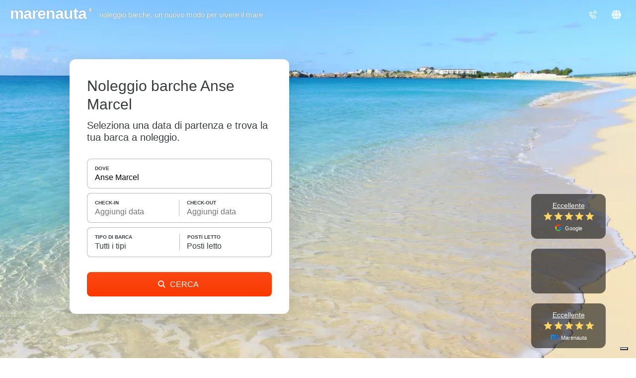

--- FILE ---
content_type: text/html;charset=UTF-8
request_url: https://www.marenauta.com/noleggio-barche--anse-marcel?page=2
body_size: 79137
content:



















        












<!DOCTYPE html>
<html lang="it">
    <head>
        
            <link rel="preconnect" href="https://d2h7hm4130kene.cloudfront.net">
        
        
        



<META http-equiv="Content-Type" content="text/html; charset=UTF-8">

<meta content="width=device-width, initial-scale=1" name="viewport"/>
<meta property="og:image" content="https://www.marenauta.com/images/marenauta.png"/>


<!-- Google Tag Manager -->
<script>
  (function() {
    var disallowedUserAgents = /adsbot|googlebot|bingbot|facebookexternalhit|ahrefsbot|semrushbot|yandexbot/i;
    if (!disallowedUserAgents.test(navigator.userAgent)) {
      (function(w,d,s,l,i){w[l]=w[l]||[];w[l].push({'gtm.start':new Date().getTime(),event:'gtm.js'});var f=d.getElementsByTagName(s)[0],j=d.createElement(s);j.async=true;j.src="https://load.sgtm.marenauta.com/3e7oikxekthx.js?"+i;f.parentNode.insertBefore(j,f);})(window,document,'script','dataLayer','bcoe=aWQ9R1RNLVA2SkhQSktUJmFzPXk%3D&apiKey=3008caee');
    }
  })();
</script>
<!-- End Google Tag Manager -->

<style>
    #iubenda-cs-banner.iubenda-cs-default-floating div.iubenda-cs-content * {
        font-family: 'Helvetica neue', Helvetica, Arial, sans-serif !important;
        font-weight: normal !important;
    }
    #iubenda-cs-banner #iubenda-cs-title{
	   font-size:18px !important;
       width:100%;
    }
    @media (min-width: 992px){
        body #iubenda-cs-banner.iubenda-cs-default-floating .iubenda-cs-content{
            border-radius:12px !important;
        }
    }
    @media (max-width: 639px){
         body #iubenda-cs-banner .iubenda-cs-opt-group .iubenda-cs-opt-group-custom{
             order:1 !important;
         }
    }
    #iubenda-cs-banner.iubenda-cs-padded .iubenda-cs-close-btn {
        color: #868686 !important;
    }
    .iubenda-cs-opt-group 
</style>


<script type="text/javascript">
function preferenceExpressed(pref){
    let purposes = Object.assign({1:false,2:false,3:false,4:false,5:false}, pref.purposes)
    gtag('consent', 'update', {
        'ad_storage': purposes[5] ? 'granted' : 'denied',
        'ad_user_data': purposes[5] ? 'granted' : 'denied',
        'ad_personalization': purposes[5] ? 'granted' : 'denied',
        'analytics_storage': purposes[4] ? 'granted' : 'denied'
    });
	if(window.iubConsentGiven)
		return;
	window.iubConsentGiven=true;
        document.querySelectorAll(".m_iub_cs_activate").forEach(function(script){
        if(!purposes[parseInt(script.getAttribute("data-iub-purposes"))]) {
            console.log('preferenceExpressed()', 'NOT activating script', script)
            return
        }
        console.log('preferenceExpressed()', 'activating script', script)
        script.classList.remove("m_iub_cs_activate");
        script.classList.add("_iub_cs_activate");
    })
    _iub.cs.api.activateSnippets();
}
var _iub = _iub || [];

_iub.csConfiguration = {
  "cookiePolicyInOtherWindow": true,
  "countryDetection": true,
  "enableFadp": true,
  "enableUspr": true,
  "googleAdsDataRedaction": false,
  "googleUrlPassthrough": false,
  "perPurposeConsent": true,
  "rebuildIframe": false,
  "siteId": 1213377,
  "storage": {
    "type": "local_storage",
    "useSiteId": true
  },
  "whitelabel": false,
  "cookiePolicyId": 27858053,
  "lang": "en",
  "callback": {
    //"onConsentGiven": function(x){ consentGiven(x) },
    "onPreferenceExpressed": preferenceExpressed
  },
  "banner": {
    "acceptButtonColor": "#0073CE",
    "acceptButtonDisplay": true,
    "closeButtonRejects": true,
    "customizeButtonColor": "#6B6969",
    "customizeButtonDisplay": true,
    "explicitWithdrawal": true,
    "fontSizeBody": 15,
    "listPurposes": true,
    "ownerName": "Marenauta",
    "position": "float-top-center",
    "slideDown": false
  }
}

Object.assign(_iub.csConfiguration, {
    //"invalidateConsentWithoutLog":true,
    "priorConsent":false,
    //"consentOnContinuedBrowsing":false,
    "lang":"it",
    "cookiePolicyId":27858053,
    "cookiePolicyUrl":"/w?section=cookies",
    "callback": Object.assign(_iub.csConfiguration.callback, {}),
    "banner": Object.assign(_iub.csConfiguration.banner, {
        "customizeButtonCaption":'Personalizza i Cookie',
        "acceptButtonCaption":'Accetta i Cookie',
        "cookiePolicyLinkCaption":'Informativa sui Cookie',
    })
})
</script>
<script type="text/javascript" src="//cdn.iubenda.com/cs/stable/iubenda_cs.js" charset="UTF-8" async></script>

<link rel="shortcut icon" href="https://d2h7hm4130kene.cloudfront.net/__1643709460__/images/512x512.png" >
<meta name="verify-v1" content="4NMeo71YnGrssCR9YKCHTz1J6J0lHnyv0HgJjcdOJvI=" />
<meta name="theme-color" content="#ffffff">
<link rel="manifest" href="/manifest.json">
    


<script>
    const metaTag = document.querySelector('meta[name="theme-color"]');
    if(document.documentElement.clientWidth<768){
        metaTag.setAttribute("content", "#ffffff");
    }else{
        metaTag.setAttribute("content", "#1294ea");
    }
</script>


<script>
window.dataLayer = window.dataLayer || [];
function gtag(){dataLayer.push(arguments);}
gtag('consent', 'default', {
'ad_storage': 'denied',
'ad_user_data': 'denied',
'ad_personalization': 'denied',
'analytics_storage': 'denied',
'wait_for_update': 500
});
</script>

        <title>⛵ Noleggio Barche Anse Marcel | Marenauta</title>
        <META name="description" content="Noleggio Barche Anse Marcel. Risparmia fino al 40% sulla tua vacanza, scegli e prenota ora la tua barca.">
        
                <link rel='alternate' type='text/html' hreflang="de"
                      href="https://www.marenauta.com/de/yachtcharter--anse-marcel?page=2"/>
            
                <link rel='alternate' type='text/html' hreflang="en"
                      href="https://www.marenauta.com/en/yacht-charter--anse-marcel?page=2"/>
            
                <link rel='alternate' type='text/html' hreflang="es"
                      href="https://www.marenauta.com/es/alquiler-barcos--anse-marcel?page=2"/>
            
                <link rel='alternate' type='text/html' hreflang="fr"
                      href="https://www.marenauta.com/fr/location-bateaux--anse-marcel?page=2"/>
            
                <link rel='alternate' type='text/html' hreflang="hr"
                      href="https://www.marenauta.com/hr/najam-plovila--anse-marcel?page=2"/>
            
                <link rel='alternate' type='text/html' hreflang="it"
                      href="https://www.marenauta.com/noleggio-barche--anse-marcel?page=2"/>
            
                <link rel='alternate' type='text/html' hreflang="nl"
                      href="https://www.marenauta.com/nl/verhuur-boten--anse-marcel?page=2"/>
            
                <link rel='alternate' type='text/html' hreflang="pl"
                      href="https://www.marenauta.com/pl/czarter-jachtów--anse-marcel?page=2"/>
            
                <link rel='alternate' type='text/html' hreflang="sl"
                      href="https://www.marenauta.com/sl/najem-plovil--anse-marcel?page=2"/>
            
        <link rel="canonical" href="https://www.marenauta.com/noleggio-barche--anse-marcel" />

        
        <style>
            html{
    -webkit-text-size-adjust: 100%;
}
html,body{
    height:100%;
}
body{
    background-repeat: repeat;
    background-color: #FFFFFF;
    font-family: 'Helvetica neue',Helvetica,Arial,sans-serif;
    font-size:15px;
    text-align:left;
    margin:0px;
    border:0px;
    color:#393c3d;
    -webkit-font-smoothing: antialiased;
    -webkit-tap-highlight-color: rgba(0,0,0,0);
}

table td, table th{
    font-size:15px;
    line-height:1.4em;
    text-align:left;
}
div {
    float:left;
    position:relative;
}
a{
    color:#F15928;
    text-decoration:none;
}
a:hover{
    color:rgb(47, 146, 243);
    text-decoration:underline;
}
select{
    float:left;
    border: 1px solid rgb(202, 202, 202);
    height: 22px;
    font-size: 13px;
    border-radius: 8px;
}
img{
    border:0px;
    cursor:pointer;
}
input{
    border: 1px solid rgb(202, 202, 202);
    border-radius: 8px;
    height:30px;
    font-size:12px;
    outline: none;
}
input:focus, .custom-input:focus{
    outline: solid 2px #191919;
    border-color: transparent;
}
textarea{
    outline: none;
}
textarea:focus{
    border-bottom: 1px solid #1f96f6;
}

radio{
    border:0px;
}
.c {
    border: 0px;
}
.overlay{
    position:fixed;
    width:100%;
    height:100%;
    top:0px;
    left:0px;
    z-index:1000;
    background-color:#000;
    opacity:0;
    transition:opacity 0.25s ease-in-out;
}  
.allContainer{
    width:1078px;
}
.externalContainer{
    width:100% !important;
    max-width: 1350px;
}
.externalSpacer{
    padding:0px 10px;
}
.loadingDiv{
    position: absolute;
    width: 100%;
    height: 100%;
    background-color: #fff;
    top: 0px;
    left: 0px;
    opacity: 0.9;
    z-index:900;
}
.greenbutton, .orangebutton, .borderedbutton{
    background-color: #1294ea;
    float: left;
    border-radius:8px;
    color:#fff;
    cursor:pointer;
    font-size:15px;
}
.borderedbutton{
    background: none;
    border: 1px solid #1294ea;
    box-sizing:border-box;
}
.borderedbutton.whitebutton{
    border: 2px solid #fff;
}
.borderedbutton.blackbutton{
    border: 2px solid #393c3d;
}
.orangebutton{
	background: linear-gradient(#fb4915, #f93900); 
    background-color: #f93900;
}
.greenbutton a, .orangebutton a, .borderedbutton a{
    float:left;
    font-size:20px;
    padding:6px 10px;
    color:#fff;
    white-space:nowrap;
    text-decoration:none;
}
.borderedbutton a{
    padding: 9px 0px;
    color: #3b73ba;
    font-size: 16px;
}
.borderedbutton.blackbutton a{
    color: #393c3d;
}
.orangebutton:hover{
    background: radial-gradient(circle, #ffa24c, #f93900);
}

.greenbutton:hover{
    background: radial-gradient(circle, #47b6ff, #1294ea);
}

.container {
    background-color: #fff;
    border:1px solid rgb(210, 210, 210);
    border-radius:8px;
}
/*checkbox/radio*/
.checkbox:not(.disabled):hover{
    cursor:pointer;
}
.checkbox .checkImg{
    border: 1px solid #d9d9d9;
    border-radius: 8px;
    box-sizing: border-box;
    width: 23px;
    height: 23px;
    top:-3px;
}
.checkbox .checkImg:after{
    content:' ';
    position:relative;
    display: block;
    width: 4px;
    height: 9px;
    border-right: 1px solid #fff;
    border-bottom: 1px solid #fff;
    transform: rotate(45deg);
    left: 9px;
    top: 5px;
}
/*.checkbox:hover .checkImg:after{
    border-color:#dbdbdb;
}
*/
.checkbox:not(.disabled):hover .checkImg{
    border-color:#393c3d;
}
.checkbox.checked .checkImg{
    background-image: linear-gradient(#262727, #393c3d);
    border:none;
}
.checkbox.checked .checkImg:after{
    left: 9px;
    top: 5px;
    border-color:#fff;
}

.checkbox.radio .checkImg:after{
    top:9px;
    width:5px;
    height:5px;
    border:none;
    background-color: #fff;
    border-radius: 50%;
}
.checkbox.radio .checkImg{
    border-radius: 50%;
}

.balloon{
    position: relative;
    text-align: center;
    padding: 3px 6px;
    font-size: 15px;
    background-color: #3B73B3;
    background: linear-gradient(#5c9eef, #3B73B3);
    color: #fff;
    border-radius: 8px;
}
.balloon:before{
    border-color: transparent #3b73ba;
    content: "";
    position: absolute;
    bottom: -6px;
    right: 5px;
    border-width: 0px 7px 6px 0px;
    border-style: solid;
}

.pageCounter a, .pageCounter .ellipsis{
    background-color: #fff;
    border-radius: 30px;
    border: 1px solid #fff;
    color: #393c3d;
    float: left;
    height: 36px;
    margin: 2px;
    min-width: 36px;
    text-decoration: none;
    transition: border-color .2s;
    font-size: 16px;
    box-sizing: border-box;
    font-weight: 500;
    display: flex;
    align-items: center;
    justify-content: center;
    padding: 0px 10px;
}
.pageCounter a:hover {
    border-color: #393c3d !important;
}
.pageCounter .ellipsis{
    border: none;
    padding-bottom: 5px;
    width: 10px;
    min-width: 10px;
    padding-left: 0px;
    padding-right: 0px;
}
.pageCounter a.sel{
    color:white !important;
    background: linear-gradient(#262727, #393c3d);
    border: 1px solid #262727;
}


/*big custom inputs*/
.custom-input, .custom-dropdown{
    display: flex;
    align-items: center;
    border: 1px solid #b7b7b7;
    padding: 11px 8px 11px 12px;
    font-size: 17px;
    height:41px;
    border-radius:8px;
    box-sizing:border-box;
    background-color:#fff;
    -webkit-appearance: none;
    appearance: none;
    outline:none;
    display: flex;
    align-items: center;
}
textarea.custom-input{
    overflow: auto;
}
/*
.custom-input:focus{
    border-color: #F15928;
    box-shadow: inset 0px 0px 5px rgba(243, 90, 40,0.8);
}
*/
.custom-select-container{
    position:realtive;
}
.custom-select-container select{
    bottom: 0;
    left: 0;
    min-width: 100%;
    opacity: 0;
    -ms-filter: "progid:DXImageTransform.Microsoft.Alpha(Opacity=0)";
    filter: alpha(opacity=0);
    position: absolute;
    right: 0;
    top: 0;
    -webkit-appearance: none;
    width: auto;
    height:100%;
}
.big-orange-button, .big-black-button{
    background: linear-gradient(#fb4915, #f93900); 
    background-color: #f93900;
    padding:0px 36px;
    height:41px;
    line-height:41px;
    font-size:17px;
    color: #fff;
    cursor: pointer;
    border:none;
    border-radius:8px;
    box-sizing:border-box;
    text-align: center;
}
.big-black-button{
    background: linear-gradient(#262727, #393c3d);
    background-color: #393c3d;
}
.big-orange-button:hover,  .big-orange-button:focus{
    background: radial-gradient(circle, #ff7a00, #f93900);
    outline:0;
}


.redPulse{
    animation: pulse 500ms 1;
}
@-webkit-keyframes pulse {
    0% {
        background-color: initial;
    }
    30% {
        background-color: rgb(255, 126, 123);
    }
    100% {
        background-color: initial;
    }
}
@keyframes fadeInDown {
    0% {
        opacity: 0;
        transform: translateY(-100px);
    }

    100% {
        opacity: 1;
        transform: translateY(0);
    }
}
@keyframes fadeIn {
    0% {
        opacity: 0;
    }

    100% {
        opacity: 1;
    }
}
@keyframes bounceDown {
    0% {
        transform: translate3d(0,40px,0);
    }

    100% {
        transform: translate3d(0,0,0);
    }
}

/* Default custom select styles */
.cs-select {
	display: inline-block;
	vertical-align: middle;
	position: relative;
	text-align: left;
	z-index: 100;
	width: 100%;
	max-width: 500px;
}
.cs-select li span {
    display:flex;
	position: relative;
	cursor: pointer;
	white-space: nowrap;
	overflow: hidden;
	text-overflow: ellipsis;
    font-size:17px;
}

/* Placeholder and selected option */
.cs-select .cs-selected span::before {
    content: ' ';
    background-image: url(/images/check.svg);
    width: 15px;
    height: 15px;
    float: left;
    position: absolute;
    left: 10px;
    background-size: 15px;
    margin-top: 2px;
}
.cs-select:focus {
    outline: none;
}

div.cs-active {
	z-index: 10000;
}
.cs-active .custom-dropdown{
    outline: solid 2px #191919;
    border-color: transparent;
    border-radius: 8px !important;
}

/* Options */
.cs-select .cs-options {
    position: absolute;
    overflow: auto;
    max-height: 500px;
    width: auto;
    min-width: 100%;
    background: #fff;
    box-shadow: 0.05em 4px 0.6em rgba(0,0,0,.2);
    border-radius: 8px;
    border: 1px solid #d2d2d2;
    box-sizing: border-box;
    margin-top: 5px;
    opacity: 0;
	transition: opacity 0.2s;
    display: none;
}

.cs-select.cs-active .cs-options {
	display: block !important;
    opacity: 1;
}

.cs-select ul {
	list-style: none;
	margin: 0;
	padding: 0;
	width: 100%;
}

.cs-select ul span {
	padding: 11px 20px 11px 34px;
}

.cs-select ul li.cs-focus span {
	background-color: #ddd;
}

.cs-options li span:hover,
.cs-options li.cs-focus span {
	background: #f3f3f3;
}
.cs-select .miniSelector {
    display: flex;
    justify-content: space-evenly;
    padding: 10%;
    box-sizing: border-box;
    width: 100%;
}
.cs-select .miniSelector .plus, .cs-select .miniSelector .minus, .cs-select .miniSelector .value{
    width: 28px;
    height: 28px;
    border: 1px solid #9a9a9a;
    border-radius: 50%;
    display: flex;
    flex-direction: column;
    justify-content: center;
}
.cs-select .miniSelector .plus, .cs-select .miniSelector .minus{
    cursor:pointer;
}
.cs-select .miniSelector svg{
    width:11px;
    left: 50%;
    position: relative;
    transform: translateX(-50%);
    fill:gray;
}
.cs-select .miniSelector .disabled{
    border-color:#eceaea !important;
} 
.cs-select .miniSelector .disabled svg{
    fill:#eceaea !important;
}
.cs-select .miniSelector .minus:hover, .cs-select .miniSelector .plus:hover{
    border-color:#393c3d;
}
.cs-select .miniSelector .minus:hover svg, .cs-select .miniSelector .plus:hover svg{
    fill:#393c3d;
} 
.cs-select .miniSelector .disabled svg{
    fill:#eceaea;
}
.cs-select .miniSelector .plus{
}
.cs-select .miniSelector .value{
    border:none;
    border: none;
    text-align: center;
    display: flex;
    font-size:16px;
}

/*cool alert*/
.alert{
    position: fixed;
    left: 50%;
    top:50%;
    border-radius:10px;
    background: #fff;
    padding: 40px 50px 30px 50px;
    border:0px !important;
    min-width: 180px;
    box-shadow: 0px 0px 25px rgba(0,0,0,0.1);
    transition: opacity .25s ease-in-out;
    opacity:0;
}
.alert .title{
    float:none;
    font-size: 24px;
    line-height: 24px;
    text-align: center;
    margin-bottom: 20px;
}
.alert .text{
    float:none;
    text-align: center;
    margin-bottom: 30px;
    color: #797979;
    font-size: 16px;
    text-align: center;
}
.alert .button{
    float:none;
}
.alert .button .greenbutton{
    left: 50%;
    position: relative;
    margin-left: -40px;
    width:80px;
}
.alert .button a{
    font-size: 18px;
    width:80px;
    text-align:center;
    box-sizing: border-box;
}

/*Animated confirmation check and error*/
.sa-icon {
    width: 80px;
    height: 80px;
    border: 4px solid gray;
    border-radius: 50%;
    margin: 0px auto 25px auto;
    padding: 0;
    position: relative;
    box-sizing: content-box; 
    float:none;
}
.sa-icon.sa-success {
    border-color: #A5DC86; 
}
.sa-icon.sa-error {
    border-color: #F27474;
}
.sa-icon.sa-none {
    display:none;
}
.sa-icon.sa-success::before, .sa-icon.sa-success::after {
    content: '';
    border-radius: 50%;
    position: absolute;
    width: 60px;
    height: 120px;
    background: white;
    transform: rotate(45deg); 
}
.sa-icon.sa-success::before {
    border-radius: 120px 0 0 120px;
    top: -7px;
    left: -33px;
    transform: rotate(-45deg);
    transform-origin: 60px 60px; 
}
.sa-icon.sa-success::after {
    border-radius: 0 120px 120px 0;
    top: -11px;
    left: 30px;
    transform: rotate(-45deg);
    transform-origin: 0px 60px; 
}
.sa-icon.sa-success .sa-placeholder {
    width: 80px;
    height: 80px;
    border: 4px solid rgba(165, 220, 134, 0.2);
    border-radius: 50%;
    box-sizing: content-box;
    position: absolute;
    left: -4px;
    top: -4px;
    z-index: 2; 
}
.sa-icon.sa-success .sa-fix {
    width: 5px;
    height: 90px;
    background-color: white;
    position: absolute;
    left: 28px;
    top: 8px;
    z-index: 1;
    transform: rotate(-45deg); 
}
.sa-icon.sa-success .sa-line {
    height: 5px;
    background-color: #A5DC86;
    display: block;
    border-radius: 8px;
    position: absolute;
    z-index: 2; 
}
.sa-icon.sa-success .sa-line.sa-tip {
    width: 25px;
    left: 14px;
    top: 46px;
    transform: rotate(45deg); 
}
.sa-icon.sa-success .sa-line.sa-long {
    width: 47px;
    right: 8px;
    top: 38px;
    transform: rotate(-45deg); 
}
.sa-icon.sa-success::after {
    animation: rotatePlaceholder 4.25s ease-in; 
}
.sa-icon.sa-success .sa-line.sa-tip {
    animation: animateSuccessTip 0.75s; 
}
.sa-icon.sa-success .sa-line {
    animation: animateSuccessLong 0.75s; 
}
.sa-icon.sa-error .sa-line{
    position: absolute;
    height: 5px;
    width: 47px;
    background-color: #F27474;
    display: block;
    top: 37px;
    border-radius: 8px;
}
.sa-icon.sa-error .sa-tip{
    transform: rotate(45deg);
    left: 17px;
}
.sa-icon.sa-error .sa-long{
    transform: rotate(-45deg);
    right: 16px;
}

@keyframes rotatePlaceholder {
    0% {transform: rotate(-45deg);}
    5% {transform: rotate(-45deg);}
    12% {transform: rotate(-405deg);}
    100% {transform: rotate(-405deg);} 
}
@keyframes animateSuccessLong {
    0% {width: 0;right: 46px;top: 54px; }
    65% {width: 0;right: 46px;top: 54px; }
    84% {width: 55px;right: 0px;top: 35px; }
    100% {width: 47px;right: 8px;top: 38px; } 
}
@keyframes animateSuccessTip {
    0% {width: 0;left: 1px;top: 19px; }
    54% {width: 0;left: 1px;top: 19px; }
    70% {width: 50px;left: -8px;top: 37px; }
    84% {width: 17px;left: 21px;top: 48px; }
    100% {width: 25px;left: 14px;top: 45px; } 
}

.alarmShake{
    animation: alarm 20ms 40;
}
@keyframes alarm {
  from {
    transform: rotate(10deg);
  }
  to {
    transform: rotate(-10deg);
  }
}

/*loading*/
.mspinner {
    left:50%;
    margin: 230px -35px;
    width: 70px;
    text-align: center;
}

.mspinner > div {
  width: 18px;
  height: 18px;
  margin-left:5px;
  background:rgb(37, 133, 227);

  border-radius: 100%;
  display: inline-block;
  -webkit-animation: bouncedelay 1.4s infinite ease-in-out;
  animation: bouncedelay 1.4s infinite ease-in-out;
  /* Prevent first frame from flickering when animation starts */
  -webkit-animation-fill-mode: both;
  animation-fill-mode: both;
}

.mspinner .bounce1 {
  -webkit-animation-delay: -0.32s;
  animation-delay: -0.32s;
}

.mspinner .bounce2 {
  -webkit-animation-delay: -0.16s;
  animation-delay: -0.16s;
}

@-webkit-keyframes bouncedelay {
  0%, 80%, 100% { -webkit-transform: scale(0.0) }
  40% { -webkit-transform: scale(1.0) }
}

@keyframes bouncedelay {
  0%, 80%, 100% { 
    transform: scale(0.0);
    -webkit-transform: scale(0.0);
  } 40% { 
    transform: scale(1.0);
    -webkit-transform: scale(1.0);
  }
}
/*loading end*/

/*popup*/
.popBox {
    z-index: 1002;
    position: fixed;
    left:50%;
    top:50%;
    transform: translate(-50%,-50%);
    border-radius:10px;
    overflow:hidden;
    transition:opacity 0.25s ease-in-out;
    background: #fff;
    display: flex;
    flex-direction: column;
    background-image: url("/images/spinner.svg");
    background-position:center;
    background-size:40px;
    background-repeat:no-repeat;
    box-shadow: rgba(0, 0, 0, 0.28) 0px 8px 28px 0px;
    max-height: calc(100dvh - 40px);
    max-width: calc(100dvw - 40px);
    height:360px;
}
.popBox .bottomBox{
    width:100%;
    flex:100%;
    overflow: auto;;
}
.popBox .innerBottomBox{
    width:100%;
    flex:100%;
    background-color: #fff;
}
.popBox iframe{
    border:none;
    width:100%;
    height:100%;
    overflow: auto;
}
.popBox .titleBox{
    font-size:18px;
    position:sticky;
    top:0px;
    background:#fff;
    z-index:1;
    width: 100%;
    box-sizing: border-box;
    border-bottom:1px solid #e0e0e0;
    padding:0px;
    display: flex;
    justify-content: center;
    align-items: center;
    font-weight: bold;
    min-height:56px;
}
.popBox .close{
    background-color: #fff;
    position: absolute;
    padding: 7px;
    top: 10px;
    right: 12px;
}
.popBox .close img{
    width:19px;
    height:19px;
    transform:rotate(45deg);
}
.popupMode{
    overflow:hidden;
}
.popClose{
    width:16px;
    height:16px;
    transform:rotate(45deg);
}
.popupTitle{
    width: 100%;
    font-size: 16px;
    text-align: center;
    padding: 17px 0px;
    box-sizing: border-box;
    font-weight: 500;
    z-index: 1;
    box-shadow: rgb(0 0 0 / 16%) 0 0 6px;
}
.noselect {
  -webkit-touch-callout: none; /* iOS Safari */
  -webkit-user-select: none;   /* Chrome/Safari/Opera */
  -khtml-user-select: none;    /* Konqueror */
  -moz-user-select: none;      /* Firefox */
  -ms-user-select: none;       /* IE/Edge */
  user-select: none;           /* non-prefixed version*/
}
.arrow-up {
  width: 0; 
  height: 0; 
  border-left: 10px solid transparent;
  border-right: 10px solid transparent;
  border-bottom: 10px solid white;
}
.arrow-bottom {
  width: 0; 
  height: 0; 
  border-left: 10px solid transparent;
  border-right: 10px solid transparent;
  border-top: 10px solid white;
}
.arrow-right{
    width: 0; 
    height: 0; 
    border-top: 10px solid transparent;
    border-bottom: 10px solid transparent; 
    border-left: 10px solid red;
}
.right-arrow, .left-arrow {
    background-image: url("/images/white-arrow.svg");
    opacity:0.8;
}
.left-arrow{
    transform: scaleX(-1)
}
.breadcrumb{
    margin:0px;
    padding: 0px 1px;
    list-style: none;
}
.breadcrumb li {
    display: inline-block;
    color:#666666;
}

.breadcrumb>li+li:before {
    content: ' ';
    padding: 0 15px;
    background-image: url(/images/black-arrow.svg);
    background-size: 6px;
    background-repeat: no-repeat;
    background-position: center;
    filter: invert(0.55);
}
.breadcrumb li a{
    color:#848484;
    font-size:14px;
}
.breadcrumb li a:hover {
    color: #393c3d;
    text-decoration: none;
}
.input-wrapper .location, .input-wrapper .checkin, .input-wrapper .duration, .input-wrapper .numletti, .input-wrapper .type{
    padding-left: 33px;
    background-size:17px;
    background-repeat:no-repeat;
    background-position:8px center;
}
.input-wrapper .location{
    background-image: url(/images/location.svg);
    padding-right: 36px;
}
.input-wrapper .checkin{
    background-image: url(/images/calendar.svg);
}
.input-wrapper .duration{
    background-image: url(/images/clock.svg);
}
.input-wrapper .numletti{
    background-image: url(/images/user.svg);
}
.input-wrapper .type{
    background-image: url(/images/type.svg);
    background-position:8px 10px;
}
.input-wrapper .clearButton, .easepick-inputContainer .clearButton{
    background-color: #fff;
    width: 21px;
    height: 68%;
    position: absolute;
    right: 5px;
    top: 50%;
    cursor: pointer;
    transform: translateY(-50%);
    display:none;
}
.input-wrapper .clearButton::before, .easepick-inputContainer .clearButton::before{
    background-image: url(/images/plus.svg);
    background-size: cover;
    background-position: center;
    content: ' ';
    position: absolute;
    right: 4px;
    width: 13px;
    height: 13px;
    transform: translateY(-50%) rotate(45deg);
    top: 50%;
}
.easepick-inputsContainer:has(input:focus:not(:placeholder-shown)) .clearButton, .input-wrapper:has(input:focus:not(:placeholder-shown)) .clearButton{
    display:block;
}
.enlargedImage{
    position: fixed;
    left: 50%;
    top: 50%;
    transform: translate(-50%, -50%);
    max-width: 80%;
    max-height: 80%; 
    animation-name: zoomEnlargedImage;
    animation-duration: 0.3s;
    z-index: 10000;
    background-color: black;
}

@keyframes zoomEnlargedImage {
    from {max-width: 0%;max-height: 0%;} 
    to {max-width: 80%;max-height:80%;}
}


/* CSS toggle start*/
/*The switch - the box around the slider */
.switch {
  position: relative;
  display: block;
  width: 22px;
  height: 22px;
}

/* Hide default HTML checkbox */
.switch input {display:none;}

/* The slider */
.slider {
  position: absolute;
  cursor: pointer;
  top: 0;
  left: 0;
  right: 0;
  bottom: 0;
  -webkit-transition: .4s;
  transition: .4s;
}

.slider:before {
  position: absolute;
  content: "";
  height: 14px;
  width: 14px;
  left: 2px;
  bottom: 2px;
  background-color: white;
  -webkit-transition: .4s;
  transition: .4s;
}

input:checked + .slider , .switch:hover .slider{
  border-color: #2196F3;
}

input:focus + .slider {
  box-shadow: 0 0 1px #2196F3;
}

input:checked + .slider:before {
  background-color:#2196F3;
}

/* Rounded sliders */
.slider.round {
    border: 2px solid #ccc;
    border-radius: 50%;
}

.slider.round:before {
  border-radius: 50%;
}

/* CSS toggle stop*/



/*tooltip box*/
.tooltipped{
    position: relative;
    display:inline-block;
    cursor:help;
}
.tooltipped .tooltip{
    position: absolute;
    margin-bottom: 20px;
    font-size: 12px;
    cursor: default;
    z-index: 100;
    left: 50%;
    transform: translate(-50%, 6px); /* slightly lower when hidden */
    bottom: 8px;
    align-items: center;
    flex-direction: column;
    display: flex; /* keep in layout so opacity can animate */
    margin-left: auto;
    margin-right: auto;

    opacity: 0;
    visibility: hidden;
    pointer-events: none;

    transition: opacity 0.25s ease, transform 0.25s ease, visibility 0s linear 0.25s;
}
.tooltipped:hover .tooltip,
.tooltipped:focus .tooltip{
    opacity: 1;
    visibility: visible;
    pointer-events: auto;
    transform: translate(-50%, 0);
    transition: opacity 0.25s ease, transform 0.25s ease;
}

@media (pointer: coarse), (hover: none) {
    /*.tooltipped {
        position: relative;
        display: inline-flex;
        justify-content: center;
    }*/
    .tooltipped:focus .tooltip {
        /* same visible behaviour for touch/focus devices */
        padding-bottom: 20px;
        opacity: 1;
        visibility: visible;
        pointer-events: auto;
        transform: translate(-50%, 0);
    }
}




.arrow_box {
    padding: 10px;
    position: relative;
    background: #ffffff;
    border-radius: 8px;
    box-shadow: 0 0 5px rgba(0,0,0,0.3);
}
.arrow_box:bbefore {
    top: 100%;
    left: 50%;
    content: " ";
    height: 17px;
    width: 17px;
    position: absolute;
    transform: rotate(45deg);
    z-index: 5;
    box-shadow: 3px 3px 6px -3px rgba(0,0,0,0.3);
    background: #fff;
    margin-left:-9px;
    margin-top:-9px;
}
.arrow_box.bottom {
    box-shadow: 0 0 5px rgba(0,0,0,0.3);
}
.arrow_box.bottom:before {
    bottom: 100%; top:auto;
    margin-bottom:-9px;
    margin-top:0;
    box-shadow: -3px -3px 6px -3px rgba(0,0,0,0.3);
}

/*
.tooltipped{
    position: relative;
}
.tooltipped .tooltip{
    position:absolute;
    opacity:0;
    font-size:12px;
    cursor:default;
    z-index:100;
    left: 50%;
    transform: translate(-50%, 0%);;
    bottom:8px;
    transition:opacity 0.25s;
    height:0px;
    padding-bottom:0px;
    overflow: hidden;
    display: flex;
    align-items: center;
    flex-direction: column;
    margin-left: auto;
    margin-right: auto;
}
.tooltipped:hover .tooltip{
    padding-bottom:20px;
    height: auto !important;
    opacity:1;
}
.arrow_box {
    padding:10px;
    position: relative;
    background: #ffffff;
    border: 1px solid rgb(210, 210, 210);
    border-radius: 6px;
}
.arrow_box:after, .arrow_box:before {
    top: 100%;
    left: 50%;
    border: solid transparent;
    content: " ";
    height: 0;
    width: 0;
    position: absolute;
    pointer-events: none;
}

.arrow_box:after {
    border-color: rgba(210, 210, 210, 0);
    border-top-color: #ffffff;
    border-width: 10px;
    margin-left: -10px;
}
.arrow_box:before {
    border-color: rgba(137, 159, 173, 0);
    border-top-color: rgb(210, 210, 210);
    border-width: 11px;
    margin-left: -11px;
}
*/
/*toltip box end*/
.mobileScroller, .mobileScrollerInner{
    width:100%;
}
.mobileScroller{
    overflow-x:scroll !important;
    scroll-snap-type: x mandatory;
    scroll-behavior: smooth;
    scrollbar-width:none;
    -webkit-overflow-scrolling:touch;
}
.mobileScroller::-webkit-scrollbar {
    width: 0px;
    height:0px;
    background: transparent;
}
.mobileScrollerInner{
    display:flex;
    flex-wrap: nowrap;
}
.mobileScrollerInner > *{
    scroll-snap-align: start;
    display: inline-block;
}

.indicatorContainer {
    bottom: 13px;
    position: absolute;
    left: 50%;
    transform: translateX(-50%);
    max-width: 60px;
    overflow: hidden;
}
.indicatorStripe{
    display:flex;
    transition: all 0.2s;
}
.indicator {
    background: rgba(255,255,255,0.7);
    width: 7px;
    height: 7px;
    margin-right: 5px;
    border-radius: 50%;
    box-shadow: 0px 0px 1px rgba(0,0,0,0.2);
}
.smallIndicator {
    transform: scale(0.8);
}
.selectedIndicator{
    background: #fff;
}
.notransition{
    transition: none !important;
}
.eye {
  width: 13px;
  height: 13px;
  background-image: url("data:image/svg+xml,<svg viewBox='0 0 24 24'><path d='M12.013 4.501c-3.88-.065-8.202 2.372-11.39 5.88a2.414 2.414 0 0 0-.001 3.232c3.183 3.506 7.481 5.95 11.39 5.885 3.885.066 8.183-2.378 11.367-5.883.83-.92.83-2.314.002-3.232-3.194-3.512-7.515-5.947-11.394-5.882zm0 1.5c3.378-.057 7.328 2.17 10.256 5.389.31.344.31.872-.002 1.219-2.92 3.213-6.848 5.446-10.254 5.39-3.432.056-7.36-2.178-10.279-5.392a.912.912 0 0 1 .002-1.22c2.922-3.216 6.872-5.443 10.251-5.386zM15 12a3 3 0 1 1-6 .004 3 3 0 0 1 6-.007V12zm1.5 0v-.003a4.5 4.5 0 1 0-9-.002 4.5 4.5 0 0 0 9 .005z'></path></svg>");
  background-size: 100%; 
}
.gm-style iframe + div {
    border:none!important;
}
.line-clamp-4 {
    overflow: hidden;
    display: -webkit-box;
    -webkit-box-orient: vertical;
    -webkit-line-clamp: 4;
    text-overflow:ellipsis;
    cursor:pointer;
}

.easepick-inputsContainer{
    width:100%;
    background: #fff;
    border-radius: 8px;
}
.easepick-inputsContainer * {
    line-height: normal;
}
.easepick-inputContainer{
    border: 1px solid #b7b7b7;
    float: left;
    box-sizing: border-box;
    height:60px;
    width: 50%;
    text-overflow: ellipsis;
    position: relative;
}
.easepick-inputContainer input{
    border:none !important;
    padding: 30px 15px 15px 15px;
    width:100%;
    box-sizing: border-box;
    background: transparent;
    height:100%;
    font-size:16px;
}
.easepick-inputContainer input:focus {
    outline: solid 2px #191919;
}
.easepick-inputContainer.in{
    border-radius: 8px 0px 0px 8px;
    border-right:0px;
}
.easepick-inputContainer.in::after{
    content:"";
    position: absolute;
    right: 0px;
    height:55%;
    width:1px;
    background-color:#b7b7b7;
    top: 50%;
    transform: translateY(-50%);
}
.easepick-inputContainer.in:has(input:focus)::after {
    display:none;
}
.easepick-inputContainer.out{
    border-radius: 0px 8px 8px 0px;
    border-left:0px;
}
.easepick-inputContainer .titleCaption{
    position: absolute;
    font-size: 10px;
    font-weight: bold;
    left: 15px;
    top: 13px;
    pointer-events:none;
    text-transform: uppercase;
}

@keyframes rotation{
    0%{transform:rotate(0deg)} to {transform:rotate(360deg)}
}
@media (max-width: 767px){/*mobile*/
    body{
        min-width:320px;
        background: #fff;
        cursor: pointer;
    }
    .mobilehide{
        display:none !important;
    }
    select{
        font-size:16px;
    }
    .allContainer{
        width:300px;
    }
    .externalContainer{
        width:100% !important;
    }
    .popupMode{
        min-height: 0px;
    }
    .popupMode > *{
        display:none !important;
    }
    .popBox{
        border-radius: 0px !important;
        top:0px !important;
        left:0px !important;
        transform: translateX(0px);
        height:100% !important;
        display:flex !important;
        width: 100% !important;
        max-height: 100%;
        max-width: 100%;
        margin: 0px !important;
        border:none;
    }
    .popClose{
        transform:rotate(180deg);
    }
    .alert{
        max-width:200px;
    }
    .mobileScrollerInner{
        width:auto;
    }
    .mobileScrollerInner > *{
        scroll-snap-align: center;
    }
    .custom-input, .custom-dropdown{
        height:45px;
    }
    .easepick-wrapper{
        left:0px;
    }
}
@media (min-width: 768px){/*desktop*/
    .desktopflexwrap{
        flex-wrap:wrap;
    }
    .desktophide{
        display:none !important;
    }
}
@media (min-width: 1050px){/*big desktop*/
    .externalContainer{
        width:95% !important;
    }
}
/*app*/
.app .apphide{
    display:none;
}
.app .appshowforce{
    display: block !important;
}
.app .popupClose{
    top:20px !important;
}
            	/* CSS CALENDAR */
	.mcalendar table {width:100%;border-collapse: collapse;table-layout:fixed;max-width: 270px;}
	.mcalendar table th {padding:0px;font-size:12px;text-align:center;font-weight:normal;color:#757575;}
	.mcalendar table tr {padding:0px;}
	.mcalendar table tr td{font-size:14px;text-align:center;}

	.mcalendar {
		opacity: 0;
        transition: opacity 0.2s;
        background: #fff;
        box-shadow: 0.05em 4px 0.6em rgba(0,0,0,.2);
        border-radius: 8px;
        border: 1px solid #d2d2d2;
		width: 286px;
		font-size: 15px;
		cursor: pointer ;
		position: absolute;
		padding:10px 20px 15px 20px;
		z-index:10000;
        margin-top:5px;
        box-sizing: border-box;
	}
	.mcalendar #titlediv{
		width:100%;
		padding-bottom:1px;
        max-width: 315px;
        float:none;
	}
	.mcalendar #title{ 
		width:100%;
		font-weight:bold;
        font-weight:500 !important;
		font-size:17px;
		padding:15px 0px 20px 0px;
		text-align:center;
	}
    .mcalendar .caption{
        border-top: 1px solid lightgray;
        padding: 12px 8px 0px 10px;
        margin-top: 10px;
        line-height: 16px;
        font-size: 12px;
        width: 100%;
        box-sizing: border-box;
    }
    /*.mcalendar .caption::before{
        content: "i";
        width: 24px;
        height: 24px;
        background: #2b2b2b;
        color: #fff;
        border-radius: 50%;
        position: absolute;
        left: -2px;
        top: 15px;
        box-sizing: border-box;
        padding-top: 3px;
        font-size: 18px;
        font-weight: 500;
        font-family: cursive;
        text-align:center;
    }
    */
	.mcalendar .nextImg, .mcalendar .beforeImg{
        background-image: url(/images/black-arrow.svg);
        background-size: 14px;
        width: 33px;
        height: 33px;
        right: 0px;
        border-radius: 50%;
        position: absolute;
        background-position: center;
        background-repeat: no-repeat;
        top: 7px;
        z-index: 1;
        border:1px solid transparent;
	}
    .mcalendar .beforeImg{
		left:0px;
        transform: scaleX(-1);
	}
	.mcalendar .nextImg:hover, .mcalendar .beforeImg:hover{
		cursor:pointer;
        background-color: #f3f3f3;
	}
		
	.mcalendar div {
	 cursor:default;
	}
	
	.mcalendar img {
		cursor:pointer;
	}
	.mcalendar table td {padding:8px 0px;color:#2b2b2b;}
	.mcalendar table td.dayhover {background:#f3f3f3;}
    .mcalendar table td.dayhover:last-of-type{border-radius:0 50% 50% 0;}
	.mcalendar table td.dayselected {background: #3e3e3e;border-radius: 50%;color: #fff;position:relative;}
    .mcalendar table td.dayselected::before {position: absolute;content: " ";width: 100%;height: 100%;top: 0px;left: 0px;background: #f3f3f3;z-index: -1;border-radius: 50% 0 0 50%;}
	.mcalendar table td.noday {/*padding:0em;*/text-align:center; color:lightgray !important; font-weight:normal;}
	.mcalendar table td.reserved {text-align:center;font-weight:normal;text-align: center;color:#ff5e5e !important; text-decoration: line-through;cursor: default !important;}
	.mcalendar table td.visibleNoday {padding:0em;text-align:center; color:lightgray; font-weight:normal;}
	.mcalendar table td.beforeToday {text-align:center;font-weight:normal;text-align: center;color: #d2d2d2;}
	.mcalendar .today {background:#b0b0b0;color:maroon;padding:0em;text-align:center;}
	.mcalendar table td.isToday {
	}
    .mcalendar .boatInfo{
        font-size: 12px;
        padding-top: 18px;
        line-height: 18px;
    }
	.calTransparent{
	    opacity:0 !important;
	}   
	@media (max-width: 767px) {/*tablet and mobile*/
        .mcalendar table {max-width: 300px;}
        .mcalendar #titlediv img, .mcalendar #title{
            font-size:20px;
            padding:13px 0px 18px 0px
        }
        .mcalendar table td, .mcalendar table th{
            font-size:16px !important;
        }
        .mcalendar table td{
            padding:11px 0px;
        }
    }
            .awesomplete [hidden] {
    display: none;
}

.awesomplete .visually-hidden {
    position: absolute;
    clip: rect(0, 0, 0, 0);
}

.awesomplete {
    display: inline-block;
    position: relative;
    -webkit-tap-highlight-color: rgba(0,0,0,0); 
}

/*.awesomplete > input {
    display: block;
}
*/

.awesomplete > ul {
    background-color:#fff !important;
    position: absolute;
    left: 0;
    z-index: 1000;
    min-width: 100%;
    box-sizing: border-box;
    list-style: none;
    padding: 10px 0px;
    margin: 0;
    background: #fff;
	border-radius: 8px;
	border: 1px solid rgb(210, 210, 210);
	box-shadow: 0.05em 4px .6em rgba(0,0,0,.2);
	text-shadow: none;
    margin-top:9px;
    overflow: hidden;
}

.awesomplete > ul:empty {
    display: none;
}

.awesomplete > ul > li {
	position: relative;
	padding: 16px 57px 16px 70px;
	cursor: pointer;
    font-size: 17px;
    color: #393c3d;
    text-align: left;
}
.awesomplete > ul > li::before{
    content: " ";
    background-image: url(/images/locationblack.svg);
    background-image: var(--background);
    background-color: #efefef;
    background-repeat: no-repeat;
    background-position: center;
    background-size: 20px;
    background-size: var(--backgroundsize);
    width: 40px;
    height: 40px;
    position: absolute;
    top: 7px;
    left: 18px;
    border-radius: 8px;
}
.awesomplete > ul > li::after{
    content: attr(nbarche);
    display: var(--displaynumboats);
    position: absolute;
    top:17px;
    right: 13px;
    padding: 0px 5px;
    border-radius: 12px;
    color: rgba(0,0,0,0.5);
    font-style: normal;
    border: 1px solid #b7b7b7;
    font-size: 12px;
    
}


.awesomplete > ul > li:last-child {
    border-bottom:none;
}
.awesomplete > ul > li:hover {
	background-color: #f3f3f3;
	color: black;
}
.awesomplete > ul > li:hover::before {
	background-color: #fff;
}
.awesomplete > ul > li[aria-selected="true"] {
    background-color: #ddd;
}
.awesomplete mark {
    font-weight: bold;
    background-color: transparent;
}
.localizating{
    background: url(/images/localizating.gif);
    background-size: cover;
    min-height: 144px;
}
        </style>
        <script>
            










    
var calInput = {"notAvailableDates":[],"displayAvailability":"Disponibilità non aggiornata!","i18n":{"contactUs":"Contattaci per periodi diversi da ","period":"Il periodo di noleggio %periodtype% va da %from% a %to%, contattaci per periodi diversi.","month":["gennaio","febbraio","marzo","aprile","maggio","giugno","luglio","agosto","settembre","ottobre","novembre","dicembre"],"periodweekend":"week-end","boatUnavailable":"La barca non è disponibile nel periodo scelto","day":["Sa","Do","Lu","Ma","Me","Gi","Ve"],"periodweek":"settimanale","first":6}};



        </script>
        <script>
            var Elagora={
    $: function(id){
        return document.getElementById(id)
    },
    $$: function(el, attrName, attrValue, tag){
        tag=tag||"*"
        if(tag=="*" && attrName=="class" && el.getElementsByClassName)
            return el.getElementsByClassName(attrValue)
        var els = (tag == "*" && el.all)? el.all : el.getElementsByTagName(tag)
        var ret = new Array()
        for(i in els){
            var attr=(attrName=="class")?els[i].className:els[i].getAttribute?els[i].getAttribute(attrName):null
            if(attr==attrValue){
                ret.push(els[i])
            }
        }
        return ret
    },
    Ajax:{
        send: function(options) {
            var postData=options.postData||"";
            if(typeof postData == "object")
                postData=Elagora.Ajax.getPostDataFromObject(postData);
                
            var req = false
            
            try{req = new XMLHttpRequest()}catch(e){try{req = new ActiveXObject("Msxml2.XMLHTTP")}catch(e){try{req = new ActiveXObject("Msxml3.XMLHTTP")}catch(e){try{req = new ActiveXObject("Microsoft.XMLHTTP")}catch(e){}}}}
            if (!req) return

            if (options.sentinel)
                req.sentinel = options.sentinel
            
            req.open((postData) ? "POST" : "GET",options.url,!options.sync)
            //req.setRequestHeader('User-Agent','XMLHTTP/1.0')
            if (postData)
                req.setRequestHeader('Content-type','application/x-www-form-urlencoded;charset=UTF-8')
            
            req.postData=postData;
            req.onreadystatechange = function () {
                if (req.readyState != 4) return
                options.callback(req)
            }
            req.send(postData)
        },
        getPostDataFromObject: function(obj,notEmpty){
            var out=new Array();
            for (var prop in obj){
                if(!obj.hasOwnProperty(prop))
                    continue
                if(notEmpty && (obj[prop]==null || obj[prop]==""))
                    continue
                
                var values = Array.isArray( obj[prop] ) ? obj[prop] : [obj[prop]]
                for (var i = 0; i < values.length; ++i)
                    out[out.length] = encodeURIComponent(prop)+"="+encodeURIComponent(values[i]);
            }
            return out.join("&");
        },
        promise: function(options){
            return new Promise(function(resolve, reject){
                Elagora.Ajax.send( Elagora.Object.merge(options,{callback: function(request){
                    if(request.status !== 200){ reject(request); }
                    try {
                        resolve( request )
                    }
                    catch(e){
                        reject( e )
                    }
                }}))
            })
        }
    },
    JSON: {
        eval: function(text){
            var obj=null
            if(window.JSON && JSON.parse)
                obj=JSON.parse(text)
            else
                obj = eval('(' + text + ')')
            return obj
        }
    },
    InputUtils: {
        onEnterDo: function(e,callback){
            if (e.keyCode == 13)
                callback();
        }
    },
    Element:{
        isChildOf: function(childEl,parentEl){
            var node = childEl.parentNode;
            while (node != null) {
                if (node == parentEl) 
                    return true;
                node = node.parentNode;
            }
            return false;
        },
        findParent: function(el, predicate){
            do {
                el = el.parentNode
            }
            while (el != null && !predicate(el))
            return el;
        },
        hasClass:function(el, className) {
          if (el.classList)
            return el.classList.contains(className)
          else
            return !!el.className.match(new RegExp('(\\s|^)' + className + '(\\s|$)'))
        },
        addClass:function(el, className) {
          if(Elagora.Element.hasClass(el, className))
              return;
          if (el.classList)
            el.classList.add(className)
          else 
            el.className += " " + className
        },
        removeClass:function(el, className) {
          if (el.classList)
            el.classList.remove(className)
          else if (Elagora.Element.hasClass(el, className)) {
            var reg = new RegExp('(\\s|^)' + className + '(\\s|$)')
            el.className=el.className.replace(reg, ' ')
          }
        }
    },
    Event:{
        getTarget: function(e){
            return e.target || e.srcElement
        }
    },
    Object:{
        merge: function(obj,ext){
            for(c in ext) //loop
                ext.hasOwnProperty(c) && ( // must be own prop
                    (typeof obj[c])[0]=='o' ? // if the type is an object.
                    Elagora.Object.merge(obj[c],ext[c]) : // call the merge function on the object
                    obj[c]=ext[c] // or just override it
                )
            return obj
        }
    },
    SizeUtils:{
        getScreenSize: function(){
            var isMobile=Elagora.SizeUtils.isMobileMode();
            let x = (isMobile && screen)?screen.width:Math.max(document.documentElement.clientWidth || 0, window.innerWidth || 0)
            let y = (isMobile && screen)?screen.height:Math.max(document.documentElement.clientHeight || 0, window.innerHeight || 0)

            return {x:x,y:y};
        },
        getAbsolutePosition: function(obj) {
            //return Elagora.SizeUtils.getRelativePosition(obj, null);
            var ret=obj.getBoundingClientRect();
            ret.x+=window.scrollX;
            ret.y+=window.scrollY;
            return ret;
        },
        getRelativePosition: function(obj,container){
            var ret={x:0,y:0}
            if (obj.offsetParent) {
                var parentObj=obj;
                do {
                    ret.y += parentObj.offsetTop;
                    ret.x += parentObj.offsetLeft;
                    parentObj=parentObj.offsetParent;
                } while (parentObj && parentObj!= container);
            }
            return ret;
        },
        isMobileMode:function() {
            return document.documentElement.clientWidth<768;
        }
    },
    loadScript: function(url, resolve, reject) {
        var script = document.createElement('script');
        script.type = 'text/javascript';
        script.src = url;

        script.onload = resolve
        script.onerror = reject
        script.onabort = reject

        // Fire the loading
        document.head.appendChild(script);
    }
}
if (!window.$)
    $=Elagora.$

// polyfills

// https://developer.mozilla.org/en-US/docs/Web/JavaScript/Reference/Global_Objects/Array/isArray
if (!Array.isArray) {
  Array.isArray = function(arg) {
    return Object.prototype.toString.call(arg) === '[object Array]';
  };
}

// https://developer.mozilla.org/en-US/docs/Web/JavaScript/Reference/Global_Objects/Array/indexOf 
if (!Array.prototype.indexOf) {
  Array.prototype.indexOf = function(searchElement, fromIndex) {
    var k;
    if (this == null) {
      throw new TypeError('"this" is null or not defined');
    }
    var o = Object(this);
    var len = o.length >>> 0;
    if (len === 0) {
      return -1;
    }
    var n = +fromIndex || 0;
    if (Math.abs(n) === Infinity) {
      n = 0;
    }
    if (n >= len) {
      return -1;
    }
    k = Math.max(n >= 0 ? n : len - Math.abs(n), 0);
    while (k < len) {
      if (k in o && o[k] === searchElement) {
        return k;
      }
      k++;
    }
    return -1;
  };
}

// https://developer.mozilla.org/it/docs/Web/JavaScript/Reference/Global_Objects/Array/map
if (!Array.prototype.map) {
  Array.prototype.map = function(callback, thisArg) {
    var T, A, k;
    if (this == null) {
      throw new TypeError(' this is null or not defined');
    }
    var O = Object(this);
    var len = O.length >>> 0;
    if (typeof callback !== 'function') {
      throw new TypeError(callback + ' is not a function');
    }
    if (arguments.length > 1) {
      T = thisArg;
    }
    A = new Array(len);
    k = 0;
    while (k < len) {
      var kValue, mappedValue;
      if (k in O) {
        kValue = O[k];
        mappedValue = callback.call(T, kValue, k, O);
        A[k] = mappedValue;
      }
      k++;
    }
    return A;
  };
}
            var validator={
    validateEmail: function (v) {
        var regExp=/^(([^<>()[\]\\.,;:\s@"]+(\.[^<>()[\]\\.,;:\s@"]+)*)|(".+"))@((\[[0-9]{1,3}\.[0-9]{1,3}\.[0-9]{1,3}\.[0-9]{1,3}\])|(([a-zA-Z\-0-9]+\.)+[a-zA-Z]{2,}))$/;
        if(v == null || v.length == 0)
            return false;
        return regExp.test(v);
    },
    validateNumber:function(v) {
        if(v == null || v.length == 0)
            return false;
        return (!isNaN(v) && !/^\s+$/.test(v));
    },
    validateName:function(v) {
        if(v == null || v.length == 0)
            return false;
        return v.length>1;
    }
}
var dateUtils={
    gatValidDate:function(text){
        try{
            var dayfield=text.split("/")[0]
            var monthfield=text.split("/")[1]
            var yearfield=text.split("/")[2]
            var dateobj = new Date(yearfield, monthfield-1, dayfield)
            if (dateobj.getMonth()+1==monthfield && dateobj.getDate()==dayfield && dateobj.getFullYear()==yearfield){
                return dateobj
            }
        }catch(e){}
        return false
    },
    fixCheckInDate: function(el,durata){
        if(el.value=="")
            return;
        var checkInDate=dateUtils.gatValidDate(el.value)
        var checkInDay=checkInDate.getDay();
        if(durata==2 && checkInDay!=5){
            checkInDate.setDate(checkInDate.getDate()-checkInDay+5)
        }
        if(durata>2 && checkInDay!=6){
            checkInDate.setDate(checkInDate.getDate()-checkInDay+6)
        }
        el.value=checkInDate.getDate()+"/"+(checkInDate.getMonth()+1)+"/"+checkInDate.getFullYear();
    }
}
var layoutUtils={
    background: {
        el:null,
        disable:function(cls){
            if(this.el){
                layoutUtils.background.enable();
            }
            
            this.el=document.createElement('div');
            this.el.className="overlay "+(cls?cls:"");
            document.body.prepend(this.el);
            setTimeout(function(){layoutUtils.background.el.style.opacity=0.5;},1);

            return this.el;
        },
        enable:function(){
            try{
                this.el.remove();
            }catch(e){}
        }
    },
    size:{
        getBodySize:function(){
            var w=Math.max(document.documentElement["clientWidth"], document.body["scrollWidth"], document.documentElement["scrollWidth"], document.body["offsetWidth"], document.documentElement["offsetWidth"]);
            var h=Math.max(document.documentElement["clientHeight"], document.body["scrollHeight"], document.documentElement["scrollHeight"], document.body["offsetHeight"], document.documentElement["offsetHeight"]);
            return {w:w,h:h};
        },
        getWindowSize:function(){
            var w = window.innerWidth || document.documentElement.clientWidth || document.body.clientWidth;
            var h = window.innerHeight || document.documentElement.clientHeight || document.body.clientHeight;
            return {w:w,h:h};
        }
    },
    hoverize: function(buttonEl,hoverProp){
        buttonEl.addEventListener("mousemove",function(e){
            var buttonPos=Elagora.SizeUtils.getAbsolutePosition(buttonEl);
            var y=e.clientY-(buttonPos.y-window.scrollY);
            var x=e.clientX-(buttonPos.x-window.scrollX);
            this.style.backgroundImage="radial-gradient(circle at "+x+"px "+y+"px,"+hoverProp+")"
        })
        buttonEl.addEventListener("mouseout",function(){
            this.style.backgroundImage=""
        })
    },
    lazyStyleObserver:function(forceObserve){
        if(window.IntersectionObserver){
            window.imageObserver = new IntersectionObserver(function(entries, imgObserver) {
                for(var i=0;i<entries.length;i++){
                    if (entries[i].isIntersecting) {
                        var el = entries[i].target
                        el.setAttribute("style", el.getAttribute("lazy-style"));
                        imageObserver.unobserve(el);
                    }
                }
            })
        }
        function doObserve(){
            if(window.IntersectionObserver){
                var lasyEls=document.querySelectorAll("*[lazy-style]");
                for(var i=0;i<lasyEls.length;i++){
                    imageObserver.observe(lasyEls[i]);
                }
            }else{
                var els=document.querySelectorAll("*[lazy-style]");
                for(var i=0;i<els.length;i++){
                    els[i].setAttribute("style", els[i].getAttribute("lazy-style"));
                }
            }
        }
        if(forceObserve)
            doObserve();
        else
            document.addEventListener("DOMContentLoaded", doObserve)
    }
}
var slider={
    makeDraggable: function(options){
        var _startX;
        var _startY;
        var _offsetX;
        var _offsetY;
        var _dragElement;
        var min;
        var max;
        var slider = options.slider;
        function move(e,isEnd){
            var e = e || window.event; 

            // this is the actual "drag code"
            var l = _offsetX + e.clientX - _startX;
            if(l <= min)
                l=min
            if(l >= max)
                l=max
            slider.style.left = l + 'px';
            options.onMove(isEnd);
        }
        function mouseup(e){
            // we're done with these events until the next OnMouseDown
            document.removeEventListener("mousemove",move);
            document.removeEventListener("mouseup",mouseup);
            document.onselectstart = null;
            slider.ondragstart = null;
            move(e,true);
        }
        
        slider.ontouchend = mouseup;
        
        slider.ontouchstart = function(e){
            e.preventDefault();
            _startX = e.touches[0].pageX;
            _offsetX = parseInt(slider.style.left) || 0;
            min=options.min!=null?options.min:(parseInt(options.minEl.style.left)+24);
            max=options.max!=null?options.max:(parseInt(options.maxEl.style.left)-24);
        }  
        slider.ontouchmove = function(e){
            e.preventDefault();
            var clientX=e.touches[0].pageX;
            var l = _offsetX + clientX - _startX;
            if(l <= min)
                l=min
            if(l >= max)
                l=max
            
            slider.style.left = l + 'px';
            options.onMove();
        }
        
        slider.onmousedown = function(e){
            // IE is retarded and doesn't pass the event object
            var e = e || window.event; 
    
            // for IE, left click == 1
            // for Firefox, left click == 0
            if (e.button == 1 && window.event != null || e.button == 0){
                min=options.min!=null?options.min:(parseInt(options.minEl.style.left)+24);
                max=options.max!=null?options.max:(parseInt(options.maxEl.style.left)-24);
                
                // grab the mouse position
                _startX = e.clientX;
                _startY = e.clientY;

                // grab the clicked element's position
                _offsetX = parseInt(slider.style.left) || 0;
                _offsetY = parseInt(slider.style.top) || 0;

                // tell our code to start moving the element with the mouse
                document.addEventListener("mousemove",move);
                document.addEventListener("mouseup",mouseup);

                // cancel out any text selections
                document.body.focus();

                // prevent text selection in IE
                document.onselectstart = function () { return false; };
                // prevent IE from trying to drag an image
                slider.ondragstart = function() { return false; };

                // prevent text selection (except IE)
                return false;
            }
        };
    },
    activateRangeSlider: function(options){
        var onMoveHandler = function(opt,isEnd){
            var barEl=opt.barEl;
            var minEl=opt.minSlider.slider;
            var maxEl=options.maxSlider.slider;
            var barL = parseInt(minEl.style.left)+20;
            var barW = parseInt(maxEl.style.left)-barL+20;
            barEl.style.left = barL + "px"; 
            barEl.style.width =  barW +"px";
            var minElPos=parseFloat(minEl.style.left);
            var maxElPos=parseFloat(maxEl.style.left);
            var totalRange=Math.abs(options.minSlider.min)+Math.abs(options.maxSlider.max);
            opt.onMove( {
                min:(minElPos-options.minSlider.min)/totalRange,
                max:(maxElPos-options.minSlider.min)/totalRange,
                isEnd:isEnd
            })
        }
        
        slider.makeDraggable({slider:options.minSlider.slider, min:options.minSlider.min, maxEl:options.minSlider.maxEl, onMove:function(isEnd){onMoveHandler(options,isEnd)}})
        slider.makeDraggable({slider:options.maxSlider.slider, minEl:options.maxSlider.minEl, max:options.maxSlider.max, onMove:function(isEnd){onMoveHandler(options,isEnd)}})
    }
}
var popup={
    init:function(){
        if(window.top != window.self)
            return
        window.addEventListener("popstate",popup.popstatehandler);
        window.addEventListener("load",popup.loadHandler);
    },
    loadHandler:function(e){
        const url = new URL(location);
        const urlParams = url.searchParams;
        if(!popup.el && urlParams.has("popup_options")){
            var options=JSON.parse(urlParams.get("popup_options"));
            urlParams.delete("popup_options");
            history.replaceState(url.toString(),"",url);
            popup.open(options);
        }
    },
    popstatehandler:function(event){
        if(popup.el){
            popup.close();
            return;
        }
        if(!popup.el && event.state && event.state.popup)
            popup.open(event.state.popup,true);
    },
    open: function(o,fromHistory){
        if(deviceUtils.isAppMode() && o.url){
            window.location.href=o.url;
            return;
        }

        if(popup.el)
            popup.close();

        if(!fromHistory && !o.noHistory){
            const url = new URL(location);
            url.searchParams.set("popup_options", JSON.stringify(o));
            history.pushState({popup:o},"",url);
        }
        var disableAll=layoutUtils.background.disable();
        disableAll.addEventListener('click', function(){
            if(!o.noHistory)
                popup.goBack();
            else
                popup.close();

        });

        el = document.createElement('div');
        document.body.appendChild(el);
        el.className="popBox";
        el.style.width=o.w;
        el.style.height=o.h;
        
        var titleEl = document.createElement('div');
        titleEl.innerHTML=o.title;
        titleEl.className="titleBox";
        var closeEl=document.createElement("div");
        closeEl.className="close";
        closeEl.innerHTML='<img src="/images/plus.svg">';
        closeEl.onclick=function(){
            if(!o.noHistory)
                popup.goBack();
            else
                popup.close(); 
        };
        titleEl.appendChild(closeEl);
        el.appendChild(titleEl);
        var bottomEl = document.createElement('div');
        bottomEl.className="bottomBox";
        el.appendChild(bottomEl);


        if(o.url){
            bottomEl.style.overflow="hidden";
            var iframe=document.createElement("iframe");
            iframe.id="poppedElmntHtmlIFrame";
            iframe.frameborder="0";
            iframe.marginheight=iframe.marginwidth=0;
            iframe.src=o.url;
            if(o.h=="auto"){
                el.style.minHeight="300px";
                iframe.style.opacity=0;
                iframe.onload=function(){
                    el.style.height=(this.contentWindow.document.body.scrollHeight+56)+"px";
                    iframe.style.opacity=1;
                }
            }
            bottomEl.appendChild(iframe);
        }else if(o.htmlElId){
            bottomEl.innerHTML="<div class='innerBottomBox'>"+$(o.htmlElId).innerHTML+"</div>";
        }

        popup.el=el;
        if(deviceUtils.isMobileMode()){
            popup.lastScrollTop=window.scrollY;
        }
        Elagora.Element.addClass(document.body,"popupMode");
        //if(!o.donottrack)
        //    _gaq.push(['_trackPageview', o.url]);
    },
    goBack:function(){
        history.back();
    },
    close: function(){
        layoutUtils.background.enable();
        try{
            popup.el.parentNode.removeChild(popup.el);
            popup.el=null;
        }catch(e){}
        Elagora.Element.removeClass(document.body,"popupMode");
        if(deviceUtils.isMobileMode())
            window.scrollTo(0,popup.lastScrollTop);
    },
    alert:{
        show:function(options){
            popup.alert.close();
            var div=document.createElement("div");
            div.className="alert";
            if(options.className)
                div.className+=" "+options.className;
            var disableAll=layoutUtils.background.disable();
            disableAll.style.zIndex=1000000;
            div.style.zIndex=1000000+1;
            disableAll.addEventListener('click', popup.alert.close);
            div.innerHTML=options.html || ''+
                '<div class="sa-icon sa-'+options.type+' animate">'+
                    '<span class="sa-line sa-tip"></span>'+
                    '<span class="sa-line sa-long"></span>'+
                    '<div class="sa-placeholder"></div>'+
                    '<div class="sa-fix"></div>'+
                '</div>'+
                '<div class="title">'+options.title+'</div>'+
                '<div class="text">'+(options.text?options.text:'')+'</div>'+
                '<div class="button">'+ 
                    '<span class="greenbutton">'+
                        '<a href="#" id="alertHandler">OK</a>'+
                    '</span>'+
                '</div>';
            
            document.body.appendChild(div);
            setTimeout(function(){div.style.opacity=1;},1);
            if(!options.html)
                $("alertHandler").onclick=function(){
                    popup.alert.close();
                    if(options.handler)
                        options.handler();
                    return false;
                }
            div.style.marginLeft="-150px";
            div.style.marginLeft=-(parseInt(div.clientWidth))/2+"px";
            div.style.marginTop=-(parseInt(div.clientHeight))/2+"px";
            
            popup.alert.lastAlert=div;
        },
        close:function(){
            if(popup.alert.lastAlert){
                layoutUtils.background.enable();
                popup.alert.lastAlert.parentNode.removeChild(popup.alert.lastAlert);
                popup.alert.lastAlert=null;
            }
        }
    },
    enlargeImage:function(url){
        var disableEl=layoutUtils.background.disable();
        var bigImg=document.createElement("img");
        bigImg.src=url;
        bigImg.className="enlargedImage";
        document.body.appendChild(bigImg);
        document.body.style.overflow="hidden";
        disableEl.onclick=bigImg.onclick=function(){
            document.body.removeChild(bigImg);
            document.body.removeChild(disableEl);
            document.body.style.overflow="";
        }
    }
}
popup.init();
var formUtils={
    selChk:function(el){
        var sel=el.className.indexOf('checked')!=-1;
        el.className=(sel?'checkbox':'checkbox checked');
        return !sel;
    },
    errorPulse:function(el){
        Elagora.Element.addClass(el,"redPulse");
        setTimeout(function(){
            Elagora.Element.removeClass(el,"redPulse");
        },500);
    }
}
var mailUtils={
    sendEmail: function(options){
        options=options||{};
        if(options.preStart)
            options.preStart();
        Elagora.Ajax.send({
            url: "commands/sendEmail",
            postData: { fromAddress: options.from, subject:options.subj, body:options.body ,subType:options.subType},
            callback: function(resp){
                resp=Elagora.JSON.eval(resp.responseText);
                if(options.callBack){
                    options.callBack(resp);
                }
            }
        });
    }
}
var deviceUtils={
    isMobileMode:function() {
        return document.documentElement.clientWidth<768;
    },
    isAppMode:function(){
        return navigator.userAgent.indexOf("marenauta-app")!=-1
    }
}
var textUtils = {
    diacritics: [
        {'base':'A', 'letters':/[\u0041\u24B6\uFF21\u00C0\u00C1\u00C2\u1EA6\u1EA4\u1EAA\u1EA8\u00C3\u0100\u0102\u1EB0\u1EAE\u1EB4\u1EB2\u0226\u01E0\u00C4\u01DE\u1EA2\u00C5\u01FA\u01CD\u0200\u0202\u1EA0\u1EAC\u1EB6\u1E00\u0104\u023A\u2C6F]/g},
        {'base':'AA','letters':/[\uA732]/g},
        {'base':'AE','letters':/[\u00C6\u01FC\u01E2]/g},
        {'base':'AO','letters':/[\uA734]/g},
        {'base':'AU','letters':/[\uA736]/g},
        {'base':'AV','letters':/[\uA738\uA73A]/g},
        {'base':'AY','letters':/[\uA73C]/g},
        {'base':'B', 'letters':/[\u0042\u24B7\uFF22\u1E02\u1E04\u1E06\u0243\u0182\u0181]/g},
        {'base':'C', 'letters':/[\u0043\u24B8\uFF23\u0106\u0108\u010A\u010C\u00C7\u1E08\u0187\u023B\uA73E]/g},
        {'base':'D', 'letters':/[\u0044\u24B9\uFF24\u1E0A\u010E\u1E0C\u1E10\u1E12\u1E0E\u0110\u018B\u018A\u0189\uA779]/g},
        {'base':'DZ','letters':/[\u01F1\u01C4]/g},
        {'base':'Dz','letters':/[\u01F2\u01C5]/g},
        {'base':'E', 'letters':/[\u0045\u24BA\uFF25\u00C8\u00C9\u00CA\u1EC0\u1EBE\u1EC4\u1EC2\u1EBC\u0112\u1E14\u1E16\u0114\u0116\u00CB\u1EBA\u011A\u0204\u0206\u1EB8\u1EC6\u0228\u1E1C\u0118\u1E18\u1E1A\u0190\u018E]/g},
        {'base':'F', 'letters':/[\u0046\u24BB\uFF26\u1E1E\u0191\uA77B]/g},
        {'base':'G', 'letters':/[\u0047\u24BC\uFF27\u01F4\u011C\u1E20\u011E\u0120\u01E6\u0122\u01E4\u0193\uA7A0\uA77D\uA77E]/g},
        {'base':'H', 'letters':/[\u0048\u24BD\uFF28\u0124\u1E22\u1E26\u021E\u1E24\u1E28\u1E2A\u0126\u2C67\u2C75\uA78D]/g},
        {'base':'I', 'letters':/[\u0049\u24BE\uFF29\u00CC\u00CD\u00CE\u0128\u012A\u012C\u0130\u00CF\u1E2E\u1EC8\u01CF\u0208\u020A\u1ECA\u012E\u1E2C\u0197]/g},
        {'base':'J', 'letters':/[\u004A\u24BF\uFF2A\u0134\u0248]/g},
        {'base':'K', 'letters':/[\u004B\u24C0\uFF2B\u1E30\u01E8\u1E32\u0136\u1E34\u0198\u2C69\uA740\uA742\uA744\uA7A2]/g},
        {'base':'L', 'letters':/[\u004C\u24C1\uFF2C\u013F\u0139\u013D\u1E36\u1E38\u013B\u1E3C\u1E3A\u0141\u023D\u2C62\u2C60\uA748\uA746\uA780]/g},
        {'base':'LJ','letters':/[\u01C7]/g},
        {'base':'Lj','letters':/[\u01C8]/g},
        {'base':'M', 'letters':/[\u004D\u24C2\uFF2D\u1E3E\u1E40\u1E42\u2C6E\u019C]/g},
        {'base':'N', 'letters':/[\u004E\u24C3\uFF2E\u01F8\u0143\u00D1\u1E44\u0147\u1E46\u0145\u1E4A\u1E48\u0220\u019D\uA790\uA7A4]/g},
        {'base':'NJ','letters':/[\u01CA]/g},
        {'base':'Nj','letters':/[\u01CB]/g},
        {'base':'O', 'letters':/[\u004F\u24C4\uFF2F\u00D2\u00D3\u00D4\u1ED2\u1ED0\u1ED6\u1ED4\u00D5\u1E4C\u022C\u1E4E\u014C\u1E50\u1E52\u014E\u022E\u0230\u00D6\u022A\u1ECE\u0150\u01D1\u020C\u020E\u01A0\u1EDC\u1EDA\u1EE0\u1EDE\u1EE2\u1ECC\u1ED8\u01EA\u01EC\u00D8\u01FE\u0186\u019F\uA74A\uA74C]/g},
        {'base':'OI','letters':/[\u01A2]/g},
        {'base':'OO','letters':/[\uA74E]/g},
        {'base':'OU','letters':/[\u0222]/g},
        {'base':'P', 'letters':/[\u0050\u24C5\uFF30\u1E54\u1E56\u01A4\u2C63\uA750\uA752\uA754]/g},
        {'base':'Q', 'letters':/[\u0051\u24C6\uFF31\uA756\uA758\u024A]/g},
        {'base':'R', 'letters':/[\u0052\u24C7\uFF32\u0154\u1E58\u0158\u0210\u0212\u1E5A\u1E5C\u0156\u1E5E\u024C\u2C64\uA75A\uA7A6\uA782]/g},
        {'base':'S', 'letters':/[\u0053\u24C8\uFF33\u1E9E\u015A\u1E64\u015C\u1E60\u0160\u1E66\u1E62\u1E68\u0218\u015E\u2C7E\uA7A8\uA784]/g},
        {'base':'T', 'letters':/[\u0054\u24C9\uFF34\u1E6A\u0164\u1E6C\u021A\u0162\u1E70\u1E6E\u0166\u01AC\u01AE\u023E\uA786]/g},
        {'base':'TZ','letters':/[\uA728]/g},
        {'base':'U', 'letters':/[\u0055\u24CA\uFF35\u00D9\u00DA\u00DB\u0168\u1E78\u016A\u1E7A\u016C\u00DC\u01DB\u01D7\u01D5\u01D9\u1EE6\u016E\u0170\u01D3\u0214\u0216\u01AF\u1EEA\u1EE8\u1EEE\u1EEC\u1EF0\u1EE4\u1E72\u0172\u1E76\u1E74\u0244]/g},
        {'base':'V', 'letters':/[\u0056\u24CB\uFF36\u1E7C\u1E7E\u01B2\uA75E\u0245]/g},
        {'base':'VY','letters':/[\uA760]/g},
        {'base':'W', 'letters':/[\u0057\u24CC\uFF37\u1E80\u1E82\u0174\u1E86\u1E84\u1E88\u2C72]/g},
        {'base':'X', 'letters':/[\u0058\u24CD\uFF38\u1E8A\u1E8C]/g},
        {'base':'Y', 'letters':/[\u0059\u24CE\uFF39\u1EF2\u00DD\u0176\u1EF8\u0232\u1E8E\u0178\u1EF6\u1EF4\u01B3\u024E\u1EFE]/g},
        {'base':'Z', 'letters':/[\u005A\u24CF\uFF3A\u0179\u1E90\u017B\u017D\u1E92\u1E94\u01B5\u0224\u2C7F\u2C6B\uA762]/g},
        {'base':'a', 'letters':/[\u0061\u24D0\uFF41\u1E9A\u00E0\u00E1\u00E2\u1EA7\u1EA5\u1EAB\u1EA9\u00E3\u0101\u0103\u1EB1\u1EAF\u1EB5\u1EB3\u0227\u01E1\u00E4\u01DF\u1EA3\u00E5\u01FB\u01CE\u0201\u0203\u1EA1\u1EAD\u1EB7\u1E01\u0105\u2C65\u0250]/g},
        {'base':'aa','letters':/[\uA733]/g},
        {'base':'ae','letters':/[\u00E6\u01FD\u01E3]/g},
        {'base':'ao','letters':/[\uA735]/g},
        {'base':'au','letters':/[\uA737]/g},
        {'base':'av','letters':/[\uA739\uA73B]/g},
        {'base':'ay','letters':/[\uA73D]/g},
        {'base':'b', 'letters':/[\u0062\u24D1\uFF42\u1E03\u1E05\u1E07\u0180\u0183\u0253]/g},
        {'base':'c', 'letters':/[\u0063\u24D2\uFF43\u0107\u0109\u010B\u010D\u00E7\u1E09\u0188\u023C\uA73F\u2184]/g},
        {'base':'d', 'letters':/[\u0064\u24D3\uFF44\u1E0B\u010F\u1E0D\u1E11\u1E13\u1E0F\u0111\u018C\u0256\u0257\uA77A]/g},
        {'base':'dz','letters':/[\u01F3\u01C6]/g},
        {'base':'e', 'letters':/[\u0065\u24D4\uFF45\u00E8\u00E9\u00EA\u1EC1\u1EBF\u1EC5\u1EC3\u1EBD\u0113\u1E15\u1E17\u0115\u0117\u00EB\u1EBB\u011B\u0205\u0207\u1EB9\u1EC7\u0229\u1E1D\u0119\u1E19\u1E1B\u0247\u025B\u01DD]/g},
        {'base':'f', 'letters':/[\u0066\u24D5\uFF46\u1E1F\u0192\uA77C]/g},
        {'base':'g', 'letters':/[\u0067\u24D6\uFF47\u01F5\u011D\u1E21\u011F\u0121\u01E7\u0123\u01E5\u0260\uA7A1\u1D79\uA77F]/g},
        {'base':'h', 'letters':/[\u0068\u24D7\uFF48\u0125\u1E23\u1E27\u021F\u1E25\u1E29\u1E2B\u1E96\u0127\u2C68\u2C76\u0265]/g},
        {'base':'hv','letters':/[\u0195]/g},
        {'base':'i', 'letters':/[\u0069\u24D8\uFF49\u00EC\u00ED\u00EE\u0129\u012B\u012D\u00EF\u1E2F\u1EC9\u01D0\u0209\u020B\u1ECB\u012F\u1E2D\u0268\u0131]/g},
        {'base':'j', 'letters':/[\u006A\u24D9\uFF4A\u0135\u01F0\u0249]/g},
        {'base':'k', 'letters':/[\u006B\u24DA\uFF4B\u1E31\u01E9\u1E33\u0137\u1E35\u0199\u2C6A\uA741\uA743\uA745\uA7A3]/g},
        {'base':'l', 'letters':/[\u006C\u24DB\uFF4C\u0140\u013A\u013E\u1E37\u1E39\u013C\u1E3D\u1E3B\u017F\u0142\u019A\u026B\u2C61\uA749\uA781\uA747]/g},
        {'base':'lj','letters':/[\u01C9]/g},
        {'base':'m', 'letters':/[\u006D\u24DC\uFF4D\u1E3F\u1E41\u1E43\u0271\u026F]/g},
        {'base':'n', 'letters':/[\u006E\u24DD\uFF4E\u01F9\u0144\u00F1\u1E45\u0148\u1E47\u0146\u1E4B\u1E49\u019E\u0272\u0149\uA791\uA7A5]/g},
        {'base':'nj','letters':/[\u01CC]/g},
        {'base':'o', 'letters':/[\u006F\u24DE\uFF4F\u00F2\u00F3\u00F4\u1ED3\u1ED1\u1ED7\u1ED5\u00F5\u1E4D\u022D\u1E4F\u014D\u1E51\u1E53\u014F\u022F\u0231\u00F6\u022B\u1ECF\u0151\u01D2\u020D\u020F\u01A1\u1EDD\u1EDB\u1EE1\u1EDF\u1EE3\u1ECD\u1ED9\u01EB\u01ED\u00F8\u01FF\u0254\uA74B\uA74D\u0275]/g},
        {'base':'oi','letters':/[\u01A3]/g},
        {'base':'ou','letters':/[\u0223]/g},
        {'base':'oo','letters':/[\uA74F]/g},
        {'base':'p','letters':/[\u0070\u24DF\uFF50\u1E55\u1E57\u01A5\u1D7D\uA751\uA753\uA755]/g},
        {'base':'q','letters':/[\u0071\u24E0\uFF51\u024B\uA757\uA759]/g},
        {'base':'r','letters':/[\u0072\u24E1\uFF52\u0155\u1E59\u0159\u0211\u0213\u1E5B\u1E5D\u0157\u1E5F\u024D\u027D\uA75B\uA7A7\uA783]/g},
        {'base':'s','letters':/[\u0073\u24E2\uFF53\u00DF\u015B\u1E65\u015D\u1E61\u0161\u1E67\u1E63\u1E69\u0219\u015F\u023F\uA7A9\uA785\u1E9B]/g},
        {'base':'t','letters':/[\u0074\u24E3\uFF54\u1E6B\u1E97\u0165\u1E6D\u021B\u0163\u1E71\u1E6F\u0167\u01AD\u0288\u2C66\uA787]/g},
        {'base':'tz','letters':/[\uA729]/g},
        {'base':'u','letters':/[\u0075\u24E4\uFF55\u00F9\u00FA\u00FB\u0169\u1E79\u016B\u1E7B\u016D\u00FC\u01DC\u01D8\u01D6\u01DA\u1EE7\u016F\u0171\u01D4\u0215\u0217\u01B0\u1EEB\u1EE9\u1EEF\u1EED\u1EF1\u1EE5\u1E73\u0173\u1E77\u1E75\u0289]/g},
        {'base':'v','letters':/[\u0076\u24E5\uFF56\u1E7D\u1E7F\u028B\uA75F\u028C]/g},
        {'base':'vy','letters':/[\uA761]/g},
        {'base':'w','letters':/[\u0077\u24E6\uFF57\u1E81\u1E83\u0175\u1E87\u1E85\u1E98\u1E89\u2C73]/g},
        {'base':'x','letters':/[\u0078\u24E7\uFF58\u1E8B\u1E8D]/g},
        {'base':'y','letters':/[\u0079\u24E8\uFF59\u1EF3\u00FD\u0177\u1EF9\u0233\u1E8F\u00FF\u1EF7\u1E99\u1EF5\u01B4\u024F\u1EFF]/g},
        {'base':'z','letters':/[\u007A\u24E9\uFF5A\u017A\u1E91\u017C\u017E\u1E93\u1E95\u01B6\u0225\u0240\u2C6C\uA763]/g}
    ],
    removeDiacritics:function (str) {
        for(var i=0; i<textUtils.diacritics.length; i++) {
            str = str.replace(textUtils.diacritics[i].letters, textUtils.diacritics[i].base);
        }
        return str;
    }
}
var mapUtils={
    GLOBE_TILE: 256, // a constant in Google's map projection

    getMapX: function(longitude, zoom){
        return Math.round( mapUtils.GLOBE_TILE / 2 * (1<<zoom) * (longitude / 180 + 1) );
    },

    getMapY: function(latitude, zoom){
        return Math.round( mapUtils.GLOBE_TILE/2 / Math.PI * (1<<zoom) * (Math.PI - Math.log(Math.tan(Math.PI/4+Math.PI*latitude/360))) );
    },

    getLatitude:function(y, zoom){
        return 90 - 360./Math.PI * ( Math.atan( Math.exp((Math.PI/(mapUtils.GLOBE_TILE/2)/(1<<zoom))*(y-(mapUtils.GLOBE_TILE/2)*(1<<zoom))) ) );
    },

    getLongitude:function(x, zoom){
        var lng = 180./(mapUtils.GLOBE_TILE/2)/(1<<zoom)*(x-(mapUtils.GLOBE_TILE/2)*(1<<zoom));
        //if (lng<0)
        //    lng+=360;
        return lng;
    },

    getMapCoordinates: function(loc, zoom){
        return {
            x:mapUtils.getMapX(loc.longitude, zoom),
            y:mapUtils.getMapY(loc.latitude, zoom)
        }
    },

    getGeoCoordinates: function(loc, zoom){
        return {
            lat:mapUtils.getLatitude(loc.y, zoom),
            lng:mapUtils.getLongitude(loc.x, zoom)
        }
    },
    getCenterAndZoomFromBounds: function(bounds,mapSize){
        var LN2 = 0.6931471805599453;

        var anglex = bounds.east - bounds.west;
        if (anglex < 0) {
          anglex += 360;
        }

        bounds.south = Math.max(-85, bounds.south);//Math.max(-85, bounds.getSouthWest.lat());

        var angley = bounds.north - bounds.south;

        // zooma in modo che ci stiano x e y
        var zoomx = parseInt(Math.floor(Math.log(mapSize.width * 360 / anglex / mapUtils.GLOBE_TILE) / LN2));
        var zoomy = parseInt(Math.floor( Math.log( (mapSize.height*Math.PI)/((mapUtils.GLOBE_TILE/2)*Math.log((Math.tan(Math.PI/4+ Math.PI*bounds.north/360))/(Math.tan(Math.PI/4+Math.PI*bounds.south/360)))))/Math.log(2) ));

        var zoom = Math.max(1, Math.min(zoomx, zoomy));
        
        var locSouthWestCoords = mapUtils.getMapCoordinates({latitude:bounds.south,longitude:bounds.west}, zoom );
        var locNorthEastCoords = mapUtils.getMapCoordinates({latitude:bounds.north,longitude:bounds.east}, zoom );

        var distx = (locNorthEastCoords.x - locSouthWestCoords.x);
        if (distx < 0)
            distx += mapUtils.GLOBE_TILE*(1<<zoom);
        var centerx = locSouthWestCoords.x + distx/2;
        var centery = (locSouthWestCoords.y + locNorthEastCoords.y)/2;
        var centerCoords = {x:centerx, y:centery};
        var centerGeoCoords = mapUtils.getGeoCoordinates(centerCoords, zoom);
        return {
            center:centerGeoCoords,
            zoom:zoom
        }
    },
    repaintOverlays:function(map,clusters){
        if(!map)
            return;
        var zoom = Math.min(map.getZoom(),15);
        
        var MOverlay=function(opt) {
            this.div_ = null;
            this.pos_=opt.pos;
            this.html_=opt.html;
            this.setMap(opt.map);

            /*var zoomCoefficient=1 + opt.num/opt.maxNum*10;
            zoomCoefficient=Math.min(zoomCoefficient,1.7);
            this.styleSize=(17*zoomCoefficient)+"px";
            */
            this.styleSize=(opt.num.toString().length*6+11)+"px";
            this.id_=opt.id;
            this.marinas_=opt.marinas;
            this.isChild_=opt.isChild;
        }
        MOverlay.prototype = new google.maps.OverlayView();
        MOverlay.prototype.onAdd = function() {
            this.div_ = document.createElement('div');
            this.div_.style.width=this.div_.style.height=this.div_.style.lineHeight=this.styleSize;
            this.div_.style.zIndex=parseInt(this.styleSize);
            this.div_.className="cluster"
            if (this.isChild_ === false){
                this.div_.className += " gray"
            }
            var ihtml="<div>";
            if(map.zoom>14)
                ihtml+="<div class='marinaicon' style='top:"+(parseInt(this.styleSize)*Math.sqrt(2)-3)+"px'><div class='marinalabel'>"+this.marinas_.split("|")[1]+"</div></div>";
            ihtml+=this.html_+"</div>";
            this.div_.innerHTML=ihtml;
            this.div_.id=this.id_;
            this.getPanes().overlayMouseTarget.appendChild(this.div_);
            this.div_.options=this;
            this.div_.onclick=function(){
                var opt=this.options;
                var newzoom=Math.min(opt.map.getZoom()+4,map.maxZoom);
                if(map.getZoom()!=newzoom){
                    opt.map.setCenter(opt.pos_);
                    opt.map.setZoom(newzoom);
                    //infowindow.close();
                }
            }
            /*var _pos=this.pos_;
            var infowindow = new google.maps.InfoWindow({
                content: "Ciccio",
                disableAutoPan:true,
                position:_pos,
                pixelOffset: new google.maps.Size(0, -parseInt(this.styleSize)*Math.sqrt(2))
            });

            this.div_.onmouseover=function() {
              infowindow.open(map);
            };
            this.div_.onmouseout=function() {
              infowindow.close();
            };
            */
        };
        MOverlay.prototype.draw = function() {
            var pos = this.getProjection().fromLatLngToDivPixel(this.pos_);
            this.div_.style.top = (pos.y - parseInt(this.styleSize)*Math.sqrt(2)) + "px";
            this.div_.style.left = (pos.x - parseInt(this.styleSize)/2) + "px";
        }
        MOverlay.prototype.onRemove = function() {
            this.div_.parentNode.removeChild(this.div_);
            this.div_ = null;
        };
        
        var coords=clusters["zoom_"+zoom];
        map.overlaysArray=[];
        for (var j = 0; j < coords.length; j++) {
            var cluster = coords[j];
            var latLng = new google.maps.LatLng(cluster.lat,cluster.long);
            var distance = mapUtils.distance(latLng.lat(),latLng.lng(), map.getCenter().lat(),map.getCenter().lng());
            var boundsDistance = ( 40000/2**map.getZoom() ) * 2;
            try{
                boundsDistance=mapUtils.distance(map.getBounds().getNorthEast().lat(),map.getBounds().getNorthEast().lng(),map.getBounds().getSouthWest().lat(),map.getBounds().getSouthWest().lng());
            }catch(e){
                console.log("mapUtils.repaintOverlays: error getting bounds distance, using the less precise based on zoom level",e);
            }
            if(distance<=boundsDistance*2){
                map.overlaysArray[map.overlaysArray.length] = new MOverlay({
                    map:map,
                    pos:latLng,
                    html:cluster.num,
                    num:cluster.num,
                    maxNum:clusters["tot"],
                    id:cluster.id,
                    marinas:cluster.marinas,
                    isChild:cluster.isChild
                });
            }
        }
    },
    clearOverlays: function(map){
        if(!map || !map.overlaysArray)
            return;
        //clear previous overlays
        for(var i=0;i<map.overlaysArray.length;i++){
            map.overlaysArray[i].setMap(null);
        }
    },
    distance: function(lat1,lon1,lat2,lon2) {
        const R = 6371e3; // metres
        const phi1 = lat1 * Math.PI/180; // phi, delta in radians
        const phi2 = lat2 * Math.PI/180;
        const deltaphi = (lat2-lat1) * Math.PI/180;
        const deltalambda = (lon2-lon1) * Math.PI/180;

        const a = Math.sin(deltaphi/2) * Math.sin(deltaphi/2) +
                Math.cos(phi1) * Math.cos(phi2) *
                Math.sin(deltalambda/2) * Math.sin(deltalambda/2);
        const c = 2 * Math.atan2(Math.sqrt(a), Math.sqrt(1-a));

        const d = R * c; // in metres

        return d;
    }
}
var canvasUtils={
    drawCurvedLine: function(options){
        var ctx=options.el.getContext("2d");
        ctx.beginPath();
        ctx.strokeStyle=options.strokeColor;
        ctx.lineWidth=options.strokeWidth;
        var points=options.points;
        
        ctx.moveTo(points[0].x, points[0].y);


        for (i = 1; i < points.length - 2; i ++)
        {
          var xc = (points[i].x + points[i + 1].x) / 2;
          var yc = (points[i].y + points[i + 1].y) / 2;
          ctx.quadraticCurveTo(points[i].x, points[i].y, xc, yc);
        }
        // curve through the last two points
        ctx.quadraticCurveTo(points[i].x, points[i].y, points[i+1].x,points[i+1].y);
        ctx.stroke();
    }
}
var cookieUtils={
    get:function (cname) {
        var name = cname + "=";
        var decodedCookie = decodeURIComponent(document.cookie);
        var ca = decodedCookie.split(';');
        for(var i = 0; i <ca.length; i++) {
            var c = ca[i];
            while (c.charAt(0) == ' ') {
                c = c.substring(1);
            }
            if (c.indexOf(name) == 0) {
                return c.substring(name.length, c.length);
            }
        }
        return null;
    },
    set:function(cname, cvalue, exdays) {
        var expires="";
        if(exdays){
            var d = new Date();
            d.setTime(d.getTime() + (exdays*24*60*60*1000));
            expires = "expires="+ d.toUTCString()+";";
        }
        document.cookie = cname + "=" + cvalue + ";" + expires + "path=/";
    }
}
var meteoUtils={
    chart:{
        draw:function(temps,cont){
            if(!cont)
                return;
            meteoUtils.chart.drawAvgTemps({container:cont,maxTemp:30,highTemps:temps.highTemps,lowTemps:temps.lowTemps});
            meteoUtils.chart.drawSeaTempsChart({container:cont,maxTemp:30,temps:temps.seaAvgTemps});
        },
        drawSeaTempsChart:function(options){
            var seaTemps=options.temps;
            var canvas=document.createElement("canvas");
            canvas.className='seaTempCanvas';
            options.container.appendChild(canvas);
            var ctx = canvas.getContext("2d");
            ctx.canvas.width=canvas.clientWidth;
            ctx.canvas.height=canvas.clientHeight;
            var points=[];
            var stepWidth=canvas.clientWidth/(seaTemps.length-1)
            for(var i=0;i<seaTemps.length;i++){
                points[points.length]={x:i*stepWidth,y:seaTemps[i]*canvas.clientHeight/options.maxTemp}
            }
            canvasUtils.drawCurvedLine({el:canvas,points:points,strokeColor:"#4572a7",strokeWidth:2});
        },
        drawAvgTemps:function(options){
            for(var i=0;i<12;i++){
                var dd=document.createElement("div");
                var highHeight=options.highTemps[i]/options.maxTemp*100;
                var lowHeight=options.lowTemps[i]/options.maxTemp*100;
                dd.innerHTML='<dd><span style="height:'+highHeight+'%">'+options.highTemps[i]+'&deg;</span></dd>'+
                             '<dd class="sub"><span style="height:'+lowHeight+'%">'+options.lowTemps[i]+'&deg;</span></dd>';
                options.container.appendChild(dd);
            }
        }
    }
}

            /**
 * Skipped minification because the original files appears to be already minified.
 * Original file: /npm/@easepick/bundle@1.2.1/dist/index.umd.js
 *
 * Do NOT use SRI with dynamically generated files! More information: https://www.jsdelivr.com/using-sri-with-dynamic-files
 */
/**
* @license
* Package: @easepick/bundle
* Version: 1.2.1
* https://easepick.com/
* Copyright 2023 Rinat G.
* 
* Licensed under the terms of GNU General Public License Version 2 or later. (http://www.gnu.org/licenses/gpl.html)
*/
!function(t, e) {
    "object" == typeof exports && "undefined" != typeof module ? e(exports) : "function" == typeof define && define.amd ? define(["exports"], e) : e((t = "undefined" != typeof globalThis ? globalThis : t || self).easepick = t.easepick || {})
}(this, (function(t) {
    "use strict";
    class e extends Date {
        static parseDateTime(t, i="YYYY-MM-DD", n="en-US") {
            if (!t)
                return new Date((new Date).setHours(0, 0, 0, 0));
            if (t instanceof e)
                return t.toJSDate();
            if (t instanceof Date)
                return t;
            if (/^-?\d{10,}$/.test(String(t)))
                return new Date(Number(t));
            if ("string" == typeof t) {
                const s = [];
                let o = null;
                for (; null != (o = e.regex.exec(i)); )
                    "\\" !== o[1] && s.push(o);
                if (s.length) {
                    const i = {
                        year: null,
                        month: null,
                        shortMonth: null,
                        longMonth: null,
                        day: null,
                        hour: 0,
                        minute: 0,
                        second: 0,
                        ampm: null,
                        value: ""
                    };
                    s[0].index > 0 && (i.value += ".*?");
                    for (const [t,o] of Object.entries(s)) {
                        const s = Number(t)
                          , {group: a, pattern: r} = e.formatPatterns(o[0], n);
                        i[a] = s + 1,
                        i.value += r,
                        i.value += ".*?"
                    }
                    const o = new RegExp(`^${i.value}$`);
                    if (o.test(t)) {
                        const s = o.exec(t)
                          , a = Number(s[i.year]);
                        let r = null;
                        i.month ? r = Number(s[i.month]) - 1 : i.shortMonth ? r = e.shortMonths(n).indexOf(s[i.shortMonth]) : i.longMonth && (r = e.longMonths(n).indexOf(s[i.longMonth]));
                        const c = Number(s[i.day]) || 1
                          , l = Number(s[i.hour]);
                        let h = Number.isNaN(l) ? 0 : l;
                        const d = Number(s[i.minute])
                          , p = Number.isNaN(d) ? 0 : d
                          , u = Number(s[i.second])
                          , g = Number.isNaN(u) ? 0 : u
                          , m = s[i.ampm];
                        return m && "PM" === m && (h += 12,
                        24 === h && (h = 0)),
                        new Date(a,r,c,h,p,g,0)
                    }
                }
            }
            return new Date((new Date).setHours(0, 0, 0, 0))
        }
        static regex = /(\\)?(Y{2,4}|M{1,4}|D{1,2}|H{1,2}|h{1,2}|m{1,2}|s{1,2}|A|a)/g;
        static MONTH_JS = [0, 1, 2, 3, 4, 5, 6, 7, 8, 9, 10, 11];
        static shortMonths(t) {
            return e.MONTH_JS.map((e=>new Date(2019,e).toLocaleString(t, {
                month: "short"
            })))
        }
        static longMonths(t) {
            return e.MONTH_JS.map((e=>new Date(2019,e).toLocaleString(t, {
                month: "long"
            })))
        }
        static formatPatterns(t, i) {
            switch (t) {
            case "YY":
            case "YYYY":
                return {
                    group: "year",
                    pattern: `(\\d{${t.length}})`
                };
            case "M":
                return {
                    group: "month",
                    pattern: "(\\d{1,2})"
                };
            case "MM":
                return {
                    group: "month",
                    pattern: "(\\d{2})"
                };
            case "MMM":
                return {
                    group: "shortMonth",
                    pattern: `(${e.shortMonths(i).join("|")})`
                };
            case "MMMM":
                return {
                    group: "longMonth",
                    pattern: `(${e.longMonths(i).join("|")})`
                };
            case "D":
                return {
                    group: "day",
                    pattern: "(\\d{1,2})"
                };
            case "DD":
                return {
                    group: "day",
                    pattern: "(\\d{2})"
                };
            case "h":
            case "H":
                return {
                    group: "hour",
                    pattern: "(\\d{1,2})"
                };
            case "hh":
            case "HH":
                return {
                    group: "hour",
                    pattern: "(\\d{2})"
                };
            case "m":
                return {
                    group: "minute",
                    pattern: "(\\d{1,2})"
                };
            case "mm":
                return {
                    group: "minute",
                    pattern: "(\\d{2})"
                };
            case "s":
                return {
                    group: "second",
                    pattern: "(\\d{1,2})"
                };
            case "ss":
                return {
                    group: "second",
                    pattern: "(\\d{2})"
                };
            case "a":
            case "A":
                return {
                    group: "ampm",
                    pattern: "(AM|PM|am|pm)"
                }
            }
        }
        lang;
        constructor(t=null, i="YYYY-MM-DD", n="en-US") {
            super(e.parseDateTime(t, i, n)),
            this.lang = n
        }
        getWeek(t) {
            const e = new Date(this.midnight_ts(this))
              , i = (this.getDay() + (7 - t)) % 7;
            e.setDate(e.getDate() - i);
            const n = e.getTime();
            return e.setMonth(0, 1),
            e.getDay() !== t && e.setMonth(0, 1 + (4 - e.getDay() + 7) % 7),
            1 + Math.ceil((n - e.getTime()) / 6048e5)
        }
        clone() {
            return new e(this)
        }
        toJSDate() {
            return new Date(this)
        }
        inArray(t, e="[]") {
            return t.some((t=>t instanceof Array ? this.isBetween(t[0], t[1], e) : this.isSame(t, "day")))
        }
        isBetween(t, e, i="()") {
            switch (i) {
            default:
            case "()":
                return this.midnight_ts(this) > this.midnight_ts(t) && this.midnight_ts(this) < this.midnight_ts(e);
            case "[)":
                return this.midnight_ts(this) >= this.midnight_ts(t) && this.midnight_ts(this) < this.midnight_ts(e);
            case "(]":
                return this.midnight_ts(this) > this.midnight_ts(t) && this.midnight_ts(this) <= this.midnight_ts(e);
            case "[]":
                return this.midnight_ts() >= this.midnight_ts(t) && this.midnight_ts() <= this.midnight_ts(e)
            }
        }
        isBefore(t, e="days") {
            switch (e) {
            case "day":
            case "days":
                return new Date(t.getFullYear(),t.getMonth(),t.getDate()).getTime() > new Date(this.getFullYear(),this.getMonth(),this.getDate()).getTime();
            case "month":
            case "months":
                return new Date(t.getFullYear(),t.getMonth(),1).getTime() > new Date(this.getFullYear(),this.getMonth(),1).getTime();
            case "year":
            case "years":
                return t.getFullYear() > this.getFullYear()
            }
            throw new Error("isBefore: Invalid unit!")
        }
        isSameOrBefore(t, e="days") {
            switch (e) {
            case "day":
            case "days":
                return new Date(t.getFullYear(),t.getMonth(),t.getDate()).getTime() >= new Date(this.getFullYear(),this.getMonth(),this.getDate()).getTime();
            case "month":
            case "months":
                return new Date(t.getFullYear(),t.getMonth(),1).getTime() >= new Date(this.getFullYear(),this.getMonth(),1).getTime()
            }
            throw new Error("isSameOrBefore: Invalid unit!")
        }
        isAfter(t, e="days") {
            switch (e) {
            case "day":
            case "days":
                return new Date(this.getFullYear(),this.getMonth(),this.getDate()).getTime() > new Date(t.getFullYear(),t.getMonth(),t.getDate()).getTime();
            case "month":
            case "months":
                return new Date(this.getFullYear(),this.getMonth(),1).getTime() > new Date(t.getFullYear(),t.getMonth(),1).getTime();
            case "year":
            case "years":
                return this.getFullYear() > t.getFullYear()
            }
            throw new Error("isAfter: Invalid unit!")
        }
        isSameOrAfter(t, e="days") {
            switch (e) {
            case "day":
            case "days":
                return new Date(this.getFullYear(),this.getMonth(),this.getDate()).getTime() >= new Date(t.getFullYear(),t.getMonth(),t.getDate()).getTime();
            case "month":
            case "months":
                return new Date(this.getFullYear(),this.getMonth(),1).getTime() >= new Date(t.getFullYear(),t.getMonth(),1).getTime()
            }
            throw new Error("isSameOrAfter: Invalid unit!")
        }
        isSame(t, e="days") {
            switch (e) {
            case "day":
            case "days":
                return new Date(this.getFullYear(),this.getMonth(),this.getDate()).getTime() === new Date(t.getFullYear(),t.getMonth(),t.getDate()).getTime();
            case "month":
            case "months":
                return new Date(this.getFullYear(),this.getMonth(),1).getTime() === new Date(t.getFullYear(),t.getMonth(),1).getTime()
            }
            throw new Error("isSame: Invalid unit!")
        }
        add(t, e="days") {
            switch (e) {
            case "day":
            case "days":
                this.setDate(this.getDate() + t);
                break;
            case "month":
            case "months":
                this.setMonth(this.getMonth() + t)
            }
            return this
        }
        subtract(t, e="days") {
            switch (e) {
            case "day":
            case "days":
                this.setDate(this.getDate() - t);
                break;
            case "month":
            case "months":
                this.setMonth(this.getMonth() - t)
            }
            return this
        }
        diff(t, e="days") {
            switch (e) {
            default:
            case "day":
            case "days":
                return Math.round((this.midnight_ts() - this.midnight_ts(t)) / 864e5);
            case "month":
            case "months":
                let e = 12 * (t.getFullYear() - this.getFullYear());
                return e -= t.getMonth(),
                e += this.getMonth(),
                e
            }
        }
        format(t, i="en-US") {
            let n = "";
            const s = [];
            let o = null;
            for (; null != (o = e.regex.exec(t)); )
                "\\" !== o[1] && s.push(o);
            if (s.length) {
                s[0].index > 0 && (n += t.substring(0, s[0].index));
                for (const [e,o] of Object.entries(s)) {
                    const a = Number(e);
                    n += this.formatTokens(o[0], i),
                    s[a + 1] && (n += t.substring(o.index + o[0].length, s[a + 1].index)),
                    a === s.length - 1 && (n += t.substring(o.index + o[0].length))
                }
            }
            return n.replace(/\\/g, "")
        }
        midnight_ts(t) {
            return t ? new Date(t.getFullYear(),t.getMonth(),t.getDate(),0,0,0,0).getTime() : new Date(this.getFullYear(),this.getMonth(),this.getDate(),0,0,0,0).getTime()
        }
        formatTokens(t, i) {
            switch (t) {
            case "YY":
                return String(this.getFullYear()).slice(-2);
            case "YYYY":
                return String(this.getFullYear());
            case "M":
                return String(this.getMonth() + 1);
            case "MM":
                return `0${this.getMonth() + 1}`.slice(-2);
            case "MMM":
                return e.shortMonths(i)[this.getMonth()];
            case "MMMM":
                return e.longMonths(i)[this.getMonth()];
            case "D":
                return String(this.getDate());
            case "DD":
                return `0${this.getDate()}`.slice(-2);
            case "H":
                return String(this.getHours());
            case "HH":
                return `0${this.getHours()}`.slice(-2);
            case "h":
                return String(this.getHours() % 12 || 12);
            case "hh":
                return `0${this.getHours() % 12 || 12}`.slice(-2);
            case "m":
                return String(this.getMinutes());
            case "mm":
                return `0${this.getMinutes()}`.slice(-2);
            case "s":
                return String(this.getSeconds());
            case "ss":
                return `0${this.getSeconds()}`.slice(-2);
            case "a":
                return this.getHours() < 12 || 24 === this.getHours() ? "am" : "pm";
            case "A":
                return this.getHours() < 12 || 24 === this.getHours() ? "AM" : "PM";
            default:
                return ""
            }
        }
    }
    class i {
        picker;
        constructor(t) {
            this.picker = t
        }
        render(t, i) {
            t || (t = new e),
            t.setDate(1),
            t.setHours(0, 0, 0, 0),
            "function" == typeof this[`get${i}View`] && this[`get${i}View`](t)
        }
        getContainerView(t) {
            this.picker.ui.container.innerHTML = "",
            this.picker.options.header && this.picker.trigger("render", {
                date: t.clone(),
                view: "Header"
            }),
            this.picker.trigger("render", {
                date: t.clone(),
                view: "Main"
            }),
            this.picker.options.autoApply || this.picker.trigger("render", {
                date: t.clone(),
                view: "Footer"
            })
        }
        getHeaderView(t) {
            const e = document.createElement("header");
            this.picker.options.header instanceof HTMLElement && e.appendChild(this.picker.options.header),
            "string" == typeof this.picker.options.header && (e.innerHTML = this.picker.options.header),
            this.picker.ui.container.appendChild(e),
            this.picker.trigger("view", {
                target: e,
                date: t.clone(),
                view: "Header"
            })
        }
        getMainView(t) {
            const e = document.createElement("main");
            this.picker.ui.container.appendChild(e);
            const i = document.createElement("div");
            i.className = `calendars grid-${this.picker.options.grid}`;
            for (let e = 0; e < this.picker.options.calendars; e++) {
                const n = document.createElement("div");
                n.className = "calendar",
                i.appendChild(n);
                const s = this.getCalendarHeaderView(t.clone());
                n.appendChild(s),
                this.picker.trigger("view", {
                    date: t.clone(),
                    view: "CalendarHeader",
                    index: e,
                    target: s
                });
                const o = this.getCalendarDayNamesView();
                n.appendChild(o),
                this.picker.trigger("view", {
                    date: t.clone(),
                    view: "CalendarDayNames",
                    index: e,
                    target: o
                });
                const a = this.getCalendarDaysView(t.clone());
                n.appendChild(a),
                this.picker.trigger("view", {
                    date: t.clone(),
                    view: "CalendarDays",
                    index: e,
                    target: a
                });
                const r = this.getCalendarFooterView(this.picker.options.lang, t.clone());
                n.appendChild(r),
                this.picker.trigger("view", {
                    date: t.clone(),
                    view: "CalendarFooter",
                    index: e,
                    target: r
                }),
                this.picker.trigger("view", {
                    date: t.clone(),
                    view: "CalendarItem",
                    index: e,
                    target: n
                }),
                t.add(1, "month")
            }
            e.appendChild(i),
            this.picker.trigger("view", {
                date: t.clone(),
                view: "Calendars",
                target: i
            }),
            this.picker.trigger("view", {
                date: t.clone(),
                view: "Main",
                target: e
            })
        }
        getFooterView(t) {
            const e = document.createElement("footer")
              , i = document.createElement("div");
            i.className = "footer-buttons";
            const n = document.createElement("button");
            n.className = "cancel-button unit",
            n.innerHTML = this.picker.options.locale.cancel,
            i.appendChild(n);
            const s = document.createElement("button");
            s.className = "apply-button unit",
            s.innerHTML = this.picker.options.locale.apply,
            s.disabled = !0,
            i.appendChild(s),
            e.appendChild(i),
            this.picker.ui.container.appendChild(e),
            this.picker.trigger("view", {
                date: t,
                target: e,
                view: "Footer"
            })
        }
        getCalendarHeaderView(t) {
            const e = document.createElement("div");
            e.className = "header";
            const i = document.createElement("div");
            i.className = "month-name",
            i.innerHTML = `<span>${t.toLocaleString(this.picker.options.lang, {
                month: "long"
            })}</span> ${t.format("YYYY")}`,
            e.appendChild(i);
            const n = document.createElement("button");
            n.className = "previous-button unit",
            n.innerHTML = this.picker.options.locale.previousMonth,
            e.appendChild(n);
            const s = document.createElement("button");
            return s.className = "next-button unit",
            s.innerHTML = this.picker.options.locale.nextMonth,
            e.appendChild(s),
            e
        }
        getCalendarDayNamesView() {
            const t = document.createElement("div");
            t.className = "daynames-row";
            for (let e = 1; e <= 7; e++) {
                const i = 3 + this.picker.options.firstDay + e
                  , n = document.createElement("div");
                n.className = "dayname",
                n.innerHTML = new Date(1970,0,i,12,0,0,0).toLocaleString(this.picker.options.lang, {
                    weekday: "short"
                }),
                n.title = new Date(1970,0,i,12,0,0,0).toLocaleString(this.picker.options.lang, {
                    weekday: "long"
                }),
                t.appendChild(n),
                this.picker.trigger("view", {
                    dayIdx: i,
                    view: "CalendarDayName",
                    target: n
                })
            }
            return t
        }
        getCalendarDaysView(t) {
            const e = document.createElement("div");
            e.className = "days-grid";
            const i = this.calcOffsetDays(t, this.picker.options.firstDay)
              , n = 32 - new Date(t.getFullYear(),t.getMonth(),32).getDate();
            for (let t = 0; t < i; t++) {
                const t = document.createElement("div");
                t.className = "offset",
                e.appendChild(t)
            }
            for (let i = 1; i <= n; i++) {
                t.setDate(i);
                const n = this.getCalendarDayView(t);
                e.appendChild(n),
                this.picker.trigger("view", {
                    date: t,
                    view: "CalendarDay",
                    target: n
                })
            }
            return e
        }
        getCalendarDayView(t) {
            const i = this.picker.options.date ? new e(this.picker.options.date) : null
              , n = new e
              , s = document.createElement("div");
            return s.className = "day unit",
            s.innerHTML = t.format("D"),
            s.dataset.time = String(t.getTime()),
            t.isSame(n, "day") && s.classList.add("today"),
            [6].includes(t.getDay()) && s.classList.add("saturday"),
            [0, 6].includes(t.getDay()) && s.classList.add("weekend"),
            this.picker.datePicked.length ? this.picker.datePicked[0].isSame(t, "day") && s.classList.add("selected") : i && t.isSame(i, "day") && s.classList.add("selected"),
            this.picker.trigger("view", {
                date: t,
                view: "CalendarDay",
                target: s
            }),
            s
        }
        getCalendarFooterView(t, e) {
            const i = document.createElement("div");
            return i.className = "footer",
            i
        }
        calcOffsetDays(t, e) {
            let i = t.getDay() - e;
            return i < 0 && (i += 7),
            i
        }
    }
    class n {
        picker;
        instances = {};
        constructor(t) {
            this.picker = t
        }
        initialize() {
            const t = [];
            this.picker.options.plugins.forEach((e=>{
                "function" == typeof e ? t.push(new e) : "string" == typeof e && "undefined" != typeof easepick && Object.prototype.hasOwnProperty.call(easepick, e) ? t.push(new easepick[e]) : console.warn(`easepick: ${e} not found.`)
            }
            )),
            t.sort(((t,e)=>t.priority > e.priority ? -1 : t.priority < e.priority || t.dependencies.length > e.dependencies.length ? 1 : t.dependencies.length < e.dependencies.length ? -1 : 0)),
            t.forEach((t=>{
                t.attach(this.picker),
                this.instances[t.getName()] = t
            }
            ))
        }
        getInstance(t) {
            return this.instances[t]
        }
        addInstance(t) {
            if (Object.prototype.hasOwnProperty.call(this.instances, t))
                console.warn(`easepick: ${t} already added.`);
            else {
                if ("undefined" != typeof easepick && Object.prototype.hasOwnProperty.call(easepick, t)) {
                    const e = new easepick[t];
                    return e.attach(this.picker),
                    this.instances[e.getName()] = e,
                    e
                }
                if ("undefined" !== this.getPluginFn(t)) {
                    const e = new (this.getPluginFn(t));
                    return e.attach(this.picker),
                    this.instances[e.getName()] = e,
                    e
                }
                console.warn(`easepick: ${t} not found.`)
            }
            return null
        }
        removeInstance(t) {
            return t in this.instances && this.instances[t].detach(),
            delete this.instances[t]
        }
        reloadInstance(t) {
            return this.removeInstance(t),
            this.addInstance(t)
        }
        getPluginFn(t) {
            return [...this.picker.options.plugins].filter((e=>"function" == typeof e && (new e).getName() === t)).shift()
        }
    }
    class s {
        Calendar = new i(this);
        PluginManager = new n(this);
        calendars = [];
        datePicked = [];
        cssLoaded = 0;
        binds = {
            hidePicker: this.hidePicker.bind(this),
            show: this.show.bind(this)
        };
        options = {
            doc: document,
            css: [],
            element: null,
            firstDay: 1,
            grid: 1,
            calendars: 1,
            alignRight: false,
            containerWidth:null,
            lang: "en-US",
            date: null,
            format: "YYYY-MM-DD",
            readonly: !0,
            autoApply: !0,
            header: !1,
            inline: !1,
            scrollToDate: !0,
            locale: {
                nextMonth: '<svg width="14" xmlns="http://www.w3.org/2000/svg" xmlns:xlink="http://www.w3.org/1999/xlink" viewBox="0 0 492.004 492.004" xml:space="preserve"><path d="M382.678,226.804L163.73,7.86C158.666,2.792,151.906,0,144.698,0s-13.968,2.792-19.032,7.86l-16.124,16.12c-10.492,10.504-10.492,27.576,0,38.064L293.398,245.9l-184.06,184.06c-5.064,5.068-7.86,11.824-7.86,19.028c0,7.212,2.796,13.968,7.86,19.04l16.124,16.116c5.068,5.068,11.824,7.86,19.032,7.86s13.968-2.792,19.032-7.86L382.678,265c5.076-5.084,7.864-11.872,7.848-19.088C390.542,238.668,387.754,231.884,382.678,226.804z"/></svg>',
                previousMonth: '<svg style="transform: scaleX(-1);" width="14" xmlns="http://www.w3.org/2000/svg" xmlns:xlink="http://www.w3.org/1999/xlink" viewBox="0 0 492.004 492.004" xml:space="preserve"><path d="M382.678,226.804L163.73,7.86C158.666,2.792,151.906,0,144.698,0s-13.968,2.792-19.032,7.86l-16.124,16.12c-10.492,10.504-10.492,27.576,0,38.064L293.398,245.9l-184.06,184.06c-5.064,5.068-7.86,11.824-7.86,19.028c0,7.212,2.796,13.968,7.86,19.04l16.124,16.116c5.068,5.068,11.824,7.86,19.032,7.86s13.968-2.792,19.032-7.86L382.678,265c5.076-5.084,7.864-11.872,7.848-19.088C390.542,238.668,387.754,231.884,382.678,226.804z"/></svg>',
                cancel: "Cancel",
                apply: "Apply"
            },
            documentClick: this.binds.hidePicker,
            plugins: []
        };
        ui = {
            container: null,
            shadowRoot: null,
            wrapper: null
        };
        version = "1.2.1";
        constructor(t) {
            const e = {
                ...this.options.locale,
                ...t.locale
            };
            this.options = {
                ...this.options,
                ...t
            },
            this.options.locale = e,
            this.handleOptions(),
            this.ui.wrapper = document.createElement("span"),
            this.ui.wrapper.style.display = "none",
            this.ui.wrapper.style.position = "absolute",
            this.ui.wrapper.style.pointerEvents = "none",
            this.ui.wrapper.className = "easepick-wrapper",
            this.ui.wrapper.attachShadow({
                mode: "open"
            }),
            this.ui.shadowRoot = this.ui.wrapper.shadowRoot,
            this.ui.container = document.createElement("div"),
            this.ui.container.className = "container",
            this.options.zIndex && (this.ui.container.style.zIndex = String(this.options.zIndex)),
            this.options.inline && (this.ui.wrapper.style.position = "relative",
            this.ui.container.classList.add("inline")),
            this.ui.shadowRoot.appendChild(this.ui.container),
            this.options.element.after(this.ui.wrapper),
            this.handleCSS(),
            this.options.element.addEventListener("click", this.binds.show),
            this.on("view", this.onView.bind(this)),
            this.on("render", this.onRender.bind(this)),
            this.PluginManager.initialize(),
            this.parseValues(),
            "function" == typeof this.options.setup && this.options.setup(this),
            this.on("click", this.onClick.bind(this));
            const i = this.options.scrollToDate ? this.getDate() : null;
            this.renderAll(i)
        }
        on(t, e, i={}) {
            this.ui.container.addEventListener(t, e, i)
        }
        off(t, e, i={}) {
            this.ui.container.removeEventListener(t, e, i)
        }
        trigger(t, e={}) {
            e.instance=this;
            return this.ui.container.dispatchEvent(new CustomEvent(t,{
                detail: e
            }))
        }
        destroy() {
            this.options.element.removeEventListener("click", this.binds.show),
            "function" == typeof this.options.documentClick && document.removeEventListener("click", this.options.documentClick, !0),
            Object.keys(this.PluginManager.instances).forEach((t=>{
                this.PluginManager.removeInstance(t)
            }
            )),
            this.ui.wrapper.remove()
        }
        onRender(t) {
            const {view: e, date: i} = t.detail;
            this.Calendar.render(i, e)
        }
        onView(t) {
            const {view: e, target: i} = t.detail;
            "Footer" === e && this.datePicked.length && (i.querySelector(".apply-button").disabled = !1)
        }
        onClickHeaderButton(t) {
            this.isCalendarHeaderButton(t) && (t.classList.contains("next-button") ? this.calendars[0].add(1, "month") : this.calendars[0].subtract(1, "month"),
            this.renderAll(this.calendars[0]))
        }
        onClickCalendarDay(t) {
            if (this.isCalendarDay(t)) {
                const i = new e(t.dataset.time);
                this.options.autoApply ? (this.setDate(i),
                this.trigger("select", {
                    date: this.getDate()
                }),
                this.hide()) : (this.datePicked[0] = i,
                this.trigger("preselect", {
                    date: this.getDate()
                }),
                this.renderAll())
            }
        }
        onClickApplyButton(t) {
            if (this.isApplyButton(t)) {
                if (this.datePicked[0]instanceof Date) {
                    const t = this.datePicked[0].clone();
                    this.setDate(t)
                }
                this.hide(),
                this.trigger("select", {
                    date: this.getDate()
                })
            }
        }
        onClickCancelButton(t) {
            this.isCancelButton(t) && this.hide()
        }
        onClick(t) {
            const e = t.target;
            if (e instanceof HTMLElement) {
                const t = e.closest(".unit");
                if ((t instanceof HTMLElement)){
                    this.onClickHeaderButton(t),
                    this.onClickCalendarDay(t),
                    this.onClickApplyButton(t),
                    this.onClickCancelButton(t)
                }
                if(this.isShown()){
                    if(this.datePicked.length==0){
                        this.options.element.focus()
                    }else{
                        this.options.RangePlugin.elementEnd.focus()
                    }
                }
            }
        }
        isShown() {
            return this.ui.container.classList.contains("inline") || this.ui.container.classList.contains("show")
        }
        show(t) {
            if (this.isShown())
                return;
            if(this.options.containerWidth)
                this.ui.container.style.width=this.options.containerWidth;
            const e = t && "target"in t ? t.target : this.options.element
              , {top: i, left: n} = this.adjustPosition(e);
            this.ui.container.style.top = `${i}px`;
            if(this.options.alignRight)
                this.ui.container.style.right = `${n}px`;
            else
                this.ui.container.style.left = `${n}px`;
            this.ui.container.classList.add("show"),
            this.trigger("show", {
                target: e
            })
        }
        hide() {
            this.ui.container.classList.remove("show"),
            this.datePicked.length = 0,
            this.renderAll(),
            this.trigger("hide")
        }
        setDate(t) {
            const i = new e(t,this.options.format);
            this.options.date = i.clone(),
            this.updateValues(),
            this.calendars.length && this.renderAll()
        }
        getDate() {
            return this.options.date instanceof e ? this.options.date.clone() : null
        }
        parseValues() {
            this.options.date ? this.setDate(this.options.date) : this.options.element instanceof HTMLInputElement && this.options.element.value.length && this.setDate(this.options.element.value),
            this.options.date instanceof Date || (this.options.date = null)
        }
        updateValues() {
            const t = this.getDate()
              , e = t instanceof Date ? t.format(this.options.format, this.options.lang) : ""
              , i = this.options.element;
            i instanceof HTMLInputElement ? i.value = e : i instanceof HTMLElement && (i.innerText = e)
        }
        hidePicker(t) {
            let e = t.target
              , i = null;
            e.shadowRoot && (e = t.composedPath()[0],
            i = e.getRootNode().host),
            this.isShown() && i !== this.ui.wrapper && e !== this.options.element && this.hide()
        }
        renderAll(t) {
            this.trigger("render", {
                view: "Container",
                date: (t || this.calendars[0]).clone()
            })
        }
        isCalendarHeaderButton(t) {
            return ["previous-button", "next-button"].some((e=>t.classList.contains(e)))
        }
        isCalendarDay(t) {
            return t.classList.contains("day")
        }
        isApplyButton(t) {
            return t.classList.contains("apply-button")
        }
        isCancelButton(t) {
            return t.classList.contains("cancel-button")
        }
        gotoDate(t) {
            const i = new e(t,this.options.format);
            i.setDate(1),
            this.calendars[0] = i.clone(),
            this.renderAll()
        }
        clear() {
            this.options.date = null,
            this.datePicked.length = 0,
            this.updateValues(),
            this.renderAll(),
            this.trigger("clear")
        }
        handleOptions() {
            this.options.element instanceof HTMLElement || (this.options.element = this.options.doc.querySelector(this.options.element)),
            "function" == typeof this.options.documentClick && document.addEventListener("click", this.options.documentClick, !0),
            this.options.element instanceof HTMLInputElement && (this.options.element.readOnly = this.options.readonly),
            this.options.date ? this.calendars[0] = new e(this.options.date,this.options.format) : this.calendars[0] = new e
        }
        handleCSS() {
            if (Array.isArray(this.options.css))
                this.options.css.forEach((t=>{
                    const e = document.createElement("link");
                    e.href = t,
                    e.rel = "stylesheet";
                    const i = ()=>{
                        this.cssLoaded++,
                        this.cssLoaded === this.options.css.length && (this.ui.wrapper.style.display = "")
                    }
                    ;
                    e.addEventListener("load", i),
                    e.addEventListener("error", i),
                    this.ui.shadowRoot.append(e)
                }
                ));
            else if ("string" == typeof this.options.css) {
                const t = document.createElement("style")
                  , e = document.createTextNode(this.options.css);
                t.appendChild(e),
                this.ui.shadowRoot.append(t),
                this.ui.wrapper.style.display = ""
            } else
                "function" == typeof this.options.css && (this.options.css.call(this, this),
                this.ui.wrapper.style.display = "")
        }
        adjustPosition(t) {
            const e = t.getBoundingClientRect()
              , i = this.ui.wrapper.getBoundingClientRect();
            this.ui.container.classList.add("calc");
            const n = this.ui.container.getBoundingClientRect();
            this.ui.container.classList.remove("calc");
            let s = e.bottom - i.bottom
              , o = e.left - i.left;
            return "undefined" != typeof window && (window.innerHeight < s + n.height && s - n.height >= 0 && (s = e.top - i.top - n.height),
            window.innerWidth < o + n.width && e.right - n.width >= 0 && (o = e.right - i.right - n.width)),
            {
                left: o,
                top: s
            }
        }
    }
    var o = Object.freeze({
        __proto__: null,
        Core: s,
        create: s
    });
    class a {
        picker;
        options;
        priority = 0;
        dependencies = [];
        attach(t) {
            const e = this.getName()
              , i = {
                ...this.options
            };
            this.options = {
                ...this.options,
                ...t.options[e] || {}
            };
            for (const n of Object.keys(i))
                if (null !== i[n] && "object" == typeof i[n] && Object.keys(i[n]).length && e in t.options && n in t.options[e]) {
                    const s = {
                        ...t.options[e][n]
                    };
                    null !== s && "object" == typeof s && Object.keys(s).length && Object.keys(s).every((t=>Object.keys(i[n]).includes(t))) && (this.options[n] = {
                        ...i[n],
                        ...s
                    })
                }
            if (this.picker = t,
            this.dependenciesNotFound()) {
                const t = this.dependencies.filter((t=>!this.pluginsAsStringArray().includes(t)));
                return void console.warn(`${this.getName()}: required dependencies (${t.join(", ")}).`)
            }
            const n = this.camelCaseToKebab(this.getName());
            this.picker.ui.container.classList.add(n),
            this.onAttach()
        }
        detach() {
            const t = this.camelCaseToKebab(this.getName());
            this.picker.ui.container.classList.remove(t),
            "function" == typeof this.onDetach && this.onDetach()
        }
        dependenciesNotFound() {
            return this.dependencies.length && !this.dependencies.every((t=>this.pluginsAsStringArray().includes(t)))
        }
        pluginsAsStringArray() {
            return this.picker.options.plugins.map((t=>"function" == typeof t ? (new t).getName() : t))
        }
        camelCaseToKebab(t) {
            return t.replace(/([a-zA-Z])(?=[A-Z])/g, "$1-").toLowerCase()
        }
    }
    t.AmpPlugin = class extends a {
        rangePlugin;
        lockPlugin;
        priority = 10;
        binds = {
            onView: this.onView.bind(this),
            onColorScheme: this.onColorScheme.bind(this)
        };
        options = {
            dropdown: {
                months: !1,
                years: !1,
                minYear: 1950,
                maxYear: null
            },
            darkMode: !0,
            locale: {
                resetButton: '<svg xmlns="http://www.w3.org/2000/svg" height="24" width="24"><path d="M13 3c-4.97 0-9 4.03-9 9H1l3.89 3.89.07.14L9 12H6c0-3.87 3.13-7 7-7s7 3.13 7 7-3.13 7-7 7c-1.93 0-3.68-.79-4.94-2.06l-1.42 1.42C8.27 19.99 10.51 21 13 21c4.97 0 9-4.03 9-9s-4.03-9-9-9zm-1 5v5l4.28 2.54.72-1.21-3.5-2.08V8H12z"/></svg>'
            }
        };
        matchMedia;
        getName() {
            return "AmpPlugin"
        }
        onAttach() {
            this.options.darkMode && window && "matchMedia"in window && (this.matchMedia = window.matchMedia("(prefers-color-scheme: dark)"),
            this.matchMedia.matches && (this.picker.ui.container.dataset.theme = "dark"),
            this.matchMedia.addEventListener("change", this.binds.onColorScheme)),
            this.options.weekNumbers && this.picker.ui.container.classList.add("week-numbers"),
            this.picker.on("view", this.binds.onView)
        }
        onDetach() {
            this.options.darkMode && window && "matchMedia"in window && this.matchMedia.removeEventListener("change", this.binds.onColorScheme),
            this.picker.ui.container.removeAttribute("data-theme"),
            this.picker.ui.container.classList.remove("week-numbers"),
            this.picker.off("view", this.binds.onView)
        }
        onView(t) {
            this.lockPlugin = this.picker.PluginManager.getInstance("LockPlugin"),
            this.rangePlugin = this.picker.PluginManager.getInstance("RangePlugin"),
            this.handleDropdown(t),
            this.handleResetButton(t),
            this.handleWeekNumbers(t)
        }
        onColorScheme(t) {
            const e = t.matches ? "dark" : "light";
            this.picker.ui.container.dataset.theme = e
        }
        handleDropdown(t) {
            const {view: i, target: n, date: s, index: o} = t.detail;
            if ("CalendarHeader" === i) {
                const t = n.querySelector(".month-name");
                if (this.options.dropdown.months) {
                    t.childNodes[0].remove();
                    const i = document.createElement("select");
                    i.className = "month-name--select month-name--dropdown";
                    for (let t = 0; t < 12; t += 1) {
                        const n = document.createElement("option")
                          , o = new e(new Date(s.getFullYear(),t,2,0,0,0))
                          , a = new e(new Date(s.getFullYear(),t,1,0,0,0));
                        n.value = String(t),
                        n.text = o.toLocaleString(this.picker.options.lang, {
                            month: "long"
                        }),
                        this.lockPlugin && (n.disabled = this.lockPlugin.options.minDate && a.isBefore(new e(this.lockPlugin.options.minDate), "month") || this.lockPlugin.options.maxDate && a.isAfter(new e(this.lockPlugin.options.maxDate), "month")),
                        n.selected = a.getMonth() === s.getMonth(),
                        i.appendChild(n)
                    }
                    i.addEventListener("change", (t=>{
                        const e = t.target;
                        this.picker.calendars[0].setDate(1),
                        this.picker.calendars[0].setMonth(Number(e.value)),
                        this.picker.renderAll()
                    }
                    )),
                    t.prepend(i)
                }
                if (this.options.dropdown.years) {
                    t.childNodes[1].remove();
                    const i = document.createElement("select");
                    i.className = "month-name--select";
                    const n = this.options.dropdown.minYear
                      , o = this.options.dropdown.maxYear ? this.options.dropdown.maxYear : (new Date).getFullYear();
                    if (s.getFullYear() > o) {
                        const t = document.createElement("option");
                        t.value = String(s.getFullYear()),
                        t.text = String(s.getFullYear()),
                        t.selected = !0,
                        t.disabled = !0,
                        i.appendChild(t)
                    }
                    for (let t = o; t >= n; t -= 1) {
                        const n = document.createElement("option")
                          , o = new e(new Date(t,0,1,0,0,0));
                        n.value = String(t),
                        n.text = String(t),
                        this.lockPlugin && (n.disabled = this.lockPlugin.options.minDate && o.isBefore(new e(this.lockPlugin.options.minDate), "year") || this.lockPlugin.options.maxDate && o.isAfter(new e(this.lockPlugin.options.maxDate), "year")),
                        n.selected = s.getFullYear() === t,
                        i.appendChild(n)
                    }
                    if (s.getFullYear() < n) {
                        const t = document.createElement("option");
                        t.value = String(s.getFullYear()),
                        t.text = String(s.getFullYear()),
                        t.selected = !0,
                        t.disabled = !0,
                        i.appendChild(t)
                    }
                    if ("asc" === this.options.dropdown.years) {
                        const t = Array.prototype.slice.call(i.childNodes).reverse();
                        i.innerHTML = "",
                        t.forEach((t=>{
                            t.innerHTML = t.value,
                            i.appendChild(t)
                        }
                        ))
                    }
                    i.addEventListener("change", (t=>{
                        const e = t.target;
                        this.picker.calendars[0].setFullYear(Number(e.value)),
                        this.picker.renderAll()
                    }
                    )),
                    t.appendChild(i)
                }
            }
        }
        handleResetButton(t) {
            const {view: e, target: i} = t.detail;
            if ("CalendarHeader" === e && this.options.resetButton) {
                const t = document.createElement("button");
                t.className = "reset-button unit",
                t.innerHTML = this.options.locale.resetButton,
                t.addEventListener("click", (t=>{
                    t.preventDefault();
                    let e = !0;
                    "function" == typeof this.options.resetButton && (e = this.options.resetButton.call(this)),
                    e && this.picker.clear()
                }
                )),
                i.appendChild(t)
            }
        }
        handleWeekNumbers(t) {
            if (this.options.weekNumbers) {
                const {view: i, target: n} = t.detail;
                if ("CalendarDayNames" === i) {
                    const t = document.createElement("div");
                    t.className = "wnum-header",
                    t.innerHTML = "Wk",
                    n.prepend(t)
                }
                "CalendarDays" === i && [...n.children].forEach(((t,i)=>{
                    if (0 === i || i % 7 == 0) {
                        let i;
                        if (t.classList.contains("day"))
                            i = new e(t.dataset.time);
                        else {
                            const t = n.querySelector(".day");
                            i = new e(t.dataset.time)
                        }
                        let s = i.getWeek(this.picker.options.firstDay);
                        53 === s && 0 === i.getMonth() && (s = "53/1");
                        const o = document.createElement("div");
                        o.className = "wnum-item",
                        o.innerHTML = String(s),
                        n.insertBefore(o, t)
                    }
                }
                ))
            }
        }
    }
    ,
    t.DateTime = e,
    t.KbdPlugin = class extends a {
        docElement = null;
        rangePlugin;
        binds = {
            onView: this.onView.bind(this),
            onKeydown: this.onKeydown.bind(this)
        };
        options = {
            unitIndex: 1,
            dayIndex: 2
        };
        getName() {
            return "KbdPlugin"
        }
        onAttach() {
            const t = this.picker.options.element
              , e = t.getBoundingClientRect();
            if (this.docElement = document.createElement("span"),
            this.docElement.style.position = "absolute",
            this.docElement.style.top = `${t.offsetTop}px`,
            this.docElement.style.left = t.offsetLeft + e.width - 25 + "px",
            this.docElement.attachShadow({
                mode: "open"
            }),
            this.options.html)
                this.docElement.shadowRoot.innerHTML = this.options.html;
            else {
                const t = `\n      <style>\n      button {\n        border: none;\n        background: transparent;\n        font-size: ${window.getComputedStyle(this.picker.options.element).fontSize};\n      }\n      </style>\n\n      <button>&#128197;</button>\n      `;
                this.docElement.shadowRoot.innerHTML = t
            }
            const i = this.docElement.shadowRoot.querySelector("button");
            i && (i.addEventListener("click", (t=>{
                t.preventDefault(),
                this.picker.show({
                    target: this.picker.options.element
                })
            }
            ), {
                capture: !0
            }),
            i.addEventListener("keydown", (t=>{
                "Escape" === t.code && this.picker.hide()
            }
            ), {
                capture: !0
            })),
            this.picker.options.element.after(this.docElement),
            this.picker.on("view", this.binds.onView),
            this.picker.on("keydown", this.binds.onKeydown)
        }
        onDetach() {
            this.docElement && this.docElement.isConnected && this.docElement.remove(),
            this.picker.off("view", this.binds.onView),
            this.picker.off("keydown", this.binds.onKeydown)
        }
        onView(t) {
            const {view: e, target: i} = t.detail;
            i && "querySelector"in i && ("CalendarDay" !== e || ["locked", "not-available"].some((t=>i.classList.contains(t))) ? [...i.querySelectorAll(".unit:not(.day)")].forEach((t=>t.tabIndex = this.options.unitIndex)) : i.tabIndex = this.options.dayIndex)
        }
        onKeydown(t) {
            switch (this.onMouseEnter(t),
            t.code) {
            case "ArrowUp":
            case "ArrowDown":
                this.verticalMove(t);
                break;
            case "ArrowLeft":
            case "ArrowRight":
                this.horizontalMove(t);
                break;
            case "Enter":
            case "Space":
                this.handleEnter(t);
                break;
            case "Escape":
                this.picker.hide()
            }
        }
        findAllowableDaySibling(t, e, i) {
            const n = Array.from(t.querySelectorAll(`.day[tabindex="${this.options.dayIndex}"]`))
              , s = n.indexOf(e);
            return n.filter(((t,e)=>i(e, s) && t.tabIndex === this.options.dayIndex))[0]
        }
        changeMonth(t) {
            const e = {
                ArrowLeft: "previous",
                ArrowRight: "next"
            }
              , i = this.picker.ui.container.querySelector(`.${e[t.code]}-button[tabindex="${this.options.unitIndex}"]`);
            i && !i.parentElement.classList.contains(`no-${e[t.code]}-month`) && (i.dispatchEvent(new Event("click",{
                bubbles: !0
            })),
            setTimeout((()=>{
                let e = null;
                switch (t.code) {
                case "ArrowLeft":
                    const t = this.picker.ui.container.querySelectorAll(`.day[tabindex="${this.options.dayIndex}"]`);
                    e = t[t.length - 1];
                    break;
                case "ArrowRight":
                    e = this.picker.ui.container.querySelector(`.day[tabindex="${this.options.dayIndex}"]`)
                }
                e && e.focus()
            }
            )))
        }
        verticalMove(t) {
            const e = t.target;
            if (e.classList.contains("day")) {
                t.preventDefault();
                const i = this.findAllowableDaySibling(this.picker.ui.container, e, ((e,i)=>e === ("ArrowUp" === t.code ? i - 7 : i + 7)));
                i && i.focus()
            }
        }
        horizontalMove(t) {
            const e = t.target;
            if (e.classList.contains("day")) {
                t.preventDefault();
                const i = this.findAllowableDaySibling(this.picker.ui.container, e, ((e,i)=>e === ("ArrowLeft" === t.code ? i - 1 : i + 1)));
                i ? i.focus() : this.changeMonth(t)
            }
        }
        handleEnter(t) {
            const e = t.target;
            e.classList.contains("day") && (t.preventDefault(),
            e.dispatchEvent(new Event("click",{
                bubbles: !0
            })),
            setTimeout((()=>{
                if (this.rangePlugin = this.picker.PluginManager.getInstance("RangePlugin"),
                this.rangePlugin || !this.picker.options.autoApply) {
                    const t = this.picker.ui.container.querySelector(".day.selected");
                    t && setTimeout((()=>{
                        t.focus()
                    }
                    ))
                }
            }
            )))
        }
        onMouseEnter(t) {
            t.target.classList.contains("day") && setTimeout((()=>{
                const t = this.picker.ui.shadowRoot.activeElement;
                t && t.dispatchEvent(new Event("mouseenter",{
                    bubbles: !0
                }))
            }
            ))
        }
    }
    ,
    t.LockPlugin = class extends a {
        priority = 2;
        binds = {
            onView: this.onView.bind(this)
        };
        options = {
            minDate: null,
            maxDate: null,
            minDays: null,
            maxDays: null,
            selectForward: null,
            selectBackward: null,
            presets: !0,
            inseparable: !1,
            filter: null
        };
        getName() {
            return "LockPlugin"
        }
        onAttach() {
            if (this.options.minDate && (this.options.minDate = new e(this.options.minDate,this.picker.options.format,this.picker.options.lang)),
            this.options.maxDate && (this.options.maxDate = new e(this.options.maxDate,this.picker.options.format,this.picker.options.lang),
            this.options.maxDate instanceof e && this.picker.options.calendars > 1 && this.picker.calendars[0].isSame(this.options.maxDate, "month"))) {
                const t = this.picker.calendars[0].clone().subtract(1, "month");
                this.picker.gotoDate(t)
            }
            if ((this.options.minDays || this.options.maxDays || this.options.selectForward || this.options.selectBackward) && !this.picker.options.plugins.includes("RangePlugin")) {
                const t = ["minDays", "maxDays", "selectForward", "selectBackward"];
                console.warn(`${this.getName()}: options ${t.join(", ")} required RangePlugin.`)
            }
            this.picker.on("view", this.binds.onView)
        }
        onDetach() {
            this.picker.off("view", this.binds.onView)
        }
        onView(t) {
            const {view: i, target: n, date: s} = t.detail;
            if ("CalendarHeader" === i && (this.options.minDate instanceof e && s.isSameOrBefore(this.options.minDate, "month") && n.classList.add("no-previous-month"),
            this.options.maxDate instanceof e && s.isSameOrAfter(this.options.maxDate, "month") && n.classList.add("no-next-month")),
            "CalendarDay" === i) {
                const t = this.picker.datePicked.length ? this.picker.datePicked[0] : null;
                if (this.testFilter(s))
                    return void n.classList.add("locked");
                if (this.options.inseparable) {
                    if (this.options.minDays) {
                        const t = s.clone().subtract(this.options.minDays - 1, "day")
                          , e = s.clone().add(this.options.minDays - 1, "day");
                        let i = !1
                          , o = !1;
                        for (; t.isBefore(s, "day"); ) {
                            if (this.testFilter(t)) {
                                i = !0;
                                break
                            }
                            t.add(1, "day")
                        }
                        for (; e.isAfter(s, "day"); ) {
                            if (this.testFilter(e)) {
                                o = !0;
                                break
                            }
                            e.subtract(1, "day")
                        }
                        i && o && n.classList.add("not-available")
                    }
                    this.rangeIsNotAvailable(s, t) && n.classList.add("not-available")
                }
                this.dateIsNotAvailable(s, t) && n.classList.add("not-available")
            }
            if (this.options.presets && "PresetPluginButton" === i) {
                const t = new e(Number(n.dataset.start))
                  , i = new e(Number(n.dataset.end))
                  , s = i.diff(t, "day")
                  , o = this.options.minDays && s < this.options.minDays
                  , a = this.options.maxDays && s > this.options.maxDays;
                (o || a || this.lockMinDate(t) || this.lockMaxDate(t) || this.lockMinDate(i) || this.lockMaxDate(i) || this.rangeIsNotAvailable(t, i)) && n.setAttribute("disabled", "disabled")
            }
        }
        dateIsNotAvailable(t, e) {
            return this.lockMinDate(t) || this.lockMaxDate(t) || this.lockMinDays(t, e) || this.lockMaxDays(t, e) || this.lockSelectForward(t) || this.lockSelectBackward(t)
        }
        rangeIsNotAvailable(t, e) {
            if (!t || !e)
                return !1;
            const i = (t.isSameOrBefore(e, "day") ? t : e).clone()
              , n = (e.isSameOrAfter(t, "day") ? e : t).clone();
            for (; i.isSameOrBefore(n, "day"); ) {
                if (this.testFilter(i))
                    return !0;
                i.add(1, "day")
            }
            return !1
        }
        lockMinDate(t) {
            return this.options.minDate instanceof e && t.isBefore(this.options.minDate, "day")
        }
        lockMaxDate(t) {
            return this.options.maxDate instanceof e && t.isAfter(this.options.maxDate, "day")
        }
        lockMinDays(t, e) {
            if (this.options.minDays && e) {
                const i = e.clone().subtract(this.options.minDays - 1, "day")
                  , n = e.clone().add(this.options.minDays - 1, "day");
                return t.isBetween(i, n)
            }
            return !1
        }
        lockMaxDays(t, e) {
            if (this.options.maxDays && e) {
                const i = e.clone().subtract(this.options.maxDays, "day")
                  , n = e.clone().add(this.options.maxDays, "day");
                return !t.isBetween(i, n)
            }
            return !1
        }
        lockSelectForward(t) {
            if (1 === this.picker.datePicked.length && this.options.selectForward) {
                const e = this.picker.datePicked[0].clone();
                return t.isBefore(e, "day")
            }
            return !1
        }
        lockSelectBackward(t) {
            if (1 === this.picker.datePicked.length && this.options.selectBackward) {
                const e = this.picker.datePicked[0].clone();
                return t.isAfter(e, "day")
            }
            return !1
        }
        testFilter(t) {
            return "function" == typeof this.options.filter && this.options.filter(t, this.picker.datePicked)
        }
    }
    ,
    t.AvailableDaysPlugin = class extends a {
        priority = 1;
        binds = {
            onView: this.onView.bind(this)
        };
        options = {
            inseparable: !1,
            filter: null
        };
        getName() {
            return "AvailableDaysPlugin"
        }
        onAttach() {
            this.picker.on("view", this.binds.onView)
        }
        onDetach() {
            this.picker.off("view", this.binds.onView)
        }
        onView(t) {
            const {view: i, target: n, date: s} = t.detail;
            if ("CalendarDay" === i) {
                const t = this.picker.datePicked.length ? this.picker.datePicked[0] : null;
                if (!this.testFilter(s))
                    return void n.classList.add("not-available");
            }
        }
        testFilter(t) {
            return "function" == typeof this.options.filter && this.options.filter(t, this.picker.datePicked)
        }
    }
    ,
    t.PresetPlugin = class extends a {
        dependencies = ["RangePlugin"];
        binds = {
            onView: this.onView.bind(this),
            onClick: this.onClick.bind(this)
        };
        options = {
            customLabels: ["Today", "Yesterday", "Last 7 Days", "Last 30 Days", "This Month", "Last Month"],
            customPreset: {},
            position: "left"
        };
        getName() {
            return "PresetPlugin"
        }
        onAttach() {
            if (!Object.keys(this.options.customPreset).length) {
                const t = new e
                  , i = ()=>{
                    const i = t.clone();
                    i.setDate(1);
                    const n = new Date(t.getFullYear(),t.getMonth() + 1,0);
                    return [new e(i), new e(n)]
                }
                  , n = ()=>{
                    const i = t.clone();
                    i.setMonth(i.getMonth() - 1),
                    i.setDate(1);
                    const n = new Date(t.getFullYear(),t.getMonth(),0);
                    return [new e(i), new e(n)]
                }
                  , s = [[t.clone(), t.clone()], [t.clone().subtract(1, "day"), t.clone().subtract(1, "day")], [t.clone().subtract(6, "day"), t.clone()], [t.clone().subtract(29, "day"), t.clone()], i(), n()];
                Object.values(this.options.customLabels).forEach(((t,e)=>{
                    this.options.customPreset[t] = s[e]
                }
                ))
            }
            this.picker.on("view", this.binds.onView),
            this.picker.on("click", this.binds.onClick)
        }
        onDetach() {
            this.picker.off("view", this.binds.onView),
            this.picker.off("click", this.binds.onClick)
        }
        onView(t) {
            const {view: e, target: i} = t.detail;
            if ("Main" === e) {
                const t = document.createElement("div");
                t.className = "preset-plugin-container",
                Object.keys(this.options.customPreset).forEach((e=>{
                    if (Object.prototype.hasOwnProperty.call(this.options.customPreset, e)) {
                        const i = this.options.customPreset[e]
                          , n = document.createElement("button");
                        n.className = "preset-button unit",
                        n.innerHTML = e,
                        n.dataset.start = i[0].getTime(),
                        n.dataset.end = i[1].getTime(),
                        t.appendChild(n),
                        this.picker.trigger("view", {
                            view: "PresetPluginButton",
                            target: n
                        })
                    }
                }
                )),
                i.appendChild(t),
                i.classList.add(`preset-${this.options.position}`),
                this.picker.trigger("view", {
                    view: "PresetPluginContainer",
                    target: t
                })
            }
        }
        onClick(t) {
            const i = t.target;
            if (i instanceof HTMLElement) {
                const t = i.closest(".unit");
                if (!(t instanceof HTMLElement))
                    return;
                if (this.isPresetButton(t)) {
                    const i = new e(Number(t.dataset.start))
                      , n = new e(Number(t.dataset.end));
                    this.picker.options.autoApply ? (this.picker.setDateRange(i, n),
                    this.picker.trigger("select", {
                        start: this.picker.getStartDate(),
                        end: this.picker.getEndDate()
                    }),
                    this.picker.hide()) : (this.picker.datePicked = [i, n],
                    this.picker.renderAll())
                }
            }
        }
        isPresetButton(t) {
            return t.classList.contains("preset-button")
        }
    }
    ,
    t.RangePlugin = class extends a {
        tooltipElement;
        triggerElement;
        binds = {
            setStartDate: this.setStartDate.bind(this),
            setEndDate: this.setEndDate.bind(this),
            setDateRange: this.setDateRange.bind(this),
            getStartDate: this.getStartDate.bind(this),
            getEndDate: this.getEndDate.bind(this),
            onView: this.onView.bind(this),
            onShow: this.onShow.bind(this),
            onMouseEnter: this.onMouseEnter.bind(this),
            onMouseLeave: this.onMouseLeave.bind(this),
            onClickCalendarDay: this.onClickCalendarDay.bind(this),
            onClickApplyButton: this.onClickApplyButton.bind(this),
            parseValues: this.parseValues.bind(this),
            updateValues: this.updateValues.bind(this),
            triggerSelect: this.triggerSelect.bind(this),
            clear: this.clear.bind(this)
        };
        options = {
            elementEnd: null,
            startDate: null,
            endDate: null,
            repick: !1,
            strict: !0,
            delimiter: " - ",
            tooltip: !0,
            tooltipNumber: t=>t,
            locale: {
                zero: "",
                one: "day",
                two: "",
                few: "",
                many: "",
                other: "days"
            },
            documentClick: this.hidePicker.bind(this)
        };
        getName() {
            return "RangePlugin"
        }
        onAttach() {
            this.binds._setStartDate = this.picker.setStartDate,
            this.binds._setEndDate = this.picker.setEndDate,
            this.binds._setDateRange = this.picker.setDateRange,
            this.binds._getStartDate = this.picker.getStartDate,
            this.binds._getEndDate = this.picker.getEndDate,
            this.binds._parseValues = this.picker.parseValues,
            this.binds._updateValues = this.picker.updateValues,
            this.binds._triggerSelect = this.picker.triggerSelect,
            this.binds._clear = this.picker.clear,
            this.binds._onClickCalendarDay = this.picker.onClickCalendarDay,
            this.binds._onClickApplyButton = this.picker.onClickApplyButton,
            Object.defineProperties(this.picker, {
                setStartDate: {
                    configurable: !0,
                    value: this.binds.setStartDate
                },
                setEndDate: {
                    configurable: !0,
                    value: this.binds.setEndDate
                },
                setDateRange: {
                    configurable: !0,
                    value: this.binds.setDateRange
                },
                getStartDate: {
                    configurable: !0,
                    value: this.binds.getStartDate
                },
                getEndDate: {
                    configurable: !0,
                    value: this.binds.getEndDate
                },
                parseValues: {
                    configurable: !0,
                    value: this.binds.parseValues
                },
                updateValues: {
                    configurable: !0,
                    value: this.binds.updateValues
                },
                triggerSelect: {
                    configurable: !0,
                    value: this.binds.triggerSelect
                },
                clear: {
                    configurable: !0,
                    value: this.binds.clear
                },
                onClickCalendarDay: {
                    configurable: !0,
                    value: this.binds.onClickCalendarDay
                },
                onClickApplyButton: {
                    configurable: !0,
                    value: this.binds.onClickApplyButton
                }
            }),
            this.options.elementEnd && (this.options.elementEnd instanceof HTMLElement || (this.options.elementEnd = this.picker.options.doc.querySelector(this.options.elementEnd)),
            this.options.elementEnd instanceof HTMLInputElement && (this.options.elementEnd.readOnly = this.picker.options.readonly),
            "function" == typeof this.picker.options.documentClick && (document.removeEventListener("click", this.picker.options.documentClick, !0),
            "function" == typeof this.options.documentClick && document.addEventListener("click", this.options.documentClick, !0)),
            this.options.elementEnd.addEventListener("click", this.picker.show.bind(this.picker))),
            this.options.repick = this.options.repick && this.options.elementEnd instanceof HTMLElement,
            this.picker.options.date = null,
            this.picker.on("view", this.binds.onView),
            this.picker.on("show", this.binds.onShow),
            this.picker.on("mouseenter", this.binds.onMouseEnter, !0),
            this.picker.on("mouseleave", this.binds.onMouseLeave, !0),
            this.checkIntlPluralLocales()
        }
        onDetach() {
            Object.defineProperties(this.picker, {
                setStartDate: {
                    configurable: !0,
                    value: this.binds._setStartDate
                },
                setEndDate: {
                    configurable: !0,
                    value: this.binds._setEndDate
                },
                setDateRange: {
                    configurable: !0,
                    value: this.binds._setDateRange
                },
                getStartDate: {
                    configurable: !0,
                    value: this.binds._getStartDate
                },
                getEndDate: {
                    configurable: !0,
                    value: this.binds._getEndDate
                },
                parseValues: {
                    configurable: !0,
                    value: this.binds._parseValues
                },
                updateValues: {
                    configurable: !0,
                    value: this.binds._updateValues
                },
                triggerSelect: {
                    configurable: !0,
                    value: this.binds._triggerSelect
                },
                clear: {
                    configurable: !0,
                    value: this.binds._clear
                },
                onClickCalendarDay: {
                    configurable: !0,
                    value: this.binds._onClickCalendarDay
                },
                onClickApplyButton: {
                    configurable: !0,
                    value: this.binds._onClickApplyButton
                }
            }),
            this.picker.off("view", this.binds.onView),
            this.picker.off("show", this.binds.onShow),
            this.picker.off("mouseenter", this.binds.onMouseEnter, !0),
            this.picker.off("mouseleave", this.binds.onMouseLeave, !0)
        }
        parseValues() {
            if (this.options.startDate || this.options.endDate)
                this.options.strict ? this.options.startDate && this.options.endDate ? this.setDateRange(this.options.startDate, this.options.endDate) : (this.options.startDate = null,
                this.options.endDate = null) : (this.options.startDate && this.setStartDate(this.options.startDate),
                this.options.endDate && this.setEndDate(this.options.endDate));
            else if (this.options.elementEnd)
                this.options.strict ? this.picker.options.element instanceof HTMLInputElement && this.picker.options.element.value.length && this.options.elementEnd instanceof HTMLInputElement && this.options.elementEnd.value.length && this.setDateRange(this.picker.options.element.value, this.options.elementEnd.value) : (this.picker.options.element instanceof HTMLInputElement && this.picker.options.element.value.length && this.setStartDate(this.picker.options.element.value),
                this.options.elementEnd instanceof HTMLInputElement && this.options.elementEnd.value.length && this.setEndDate(this.options.elementEnd.value));
            else if (this.picker.options.element instanceof HTMLInputElement && this.picker.options.element.value.length) {
                const [t,e] = this.picker.options.element.value.split(this.options.delimiter);
                this.options.strict ? t && e && this.setDateRange(t, e) : (t && this.setStartDate(t),
                e && this.setEndDate(e))
            }
        }
        updateValues() {
            const t = this.picker.options.element
              , e = this.options.elementEnd
              , i = this.picker.getStartDate()
              , n = this.picker.getEndDate()
              , s = i instanceof Date ? i.format(this.picker.options.format, this.picker.options.lang) : ""
              , o = n instanceof Date ? n.format(this.picker.options.format, this.picker.options.lang) : "";
            if (e)
                t instanceof HTMLInputElement ? t.value = s : t instanceof HTMLElement && (t.innerText = s),
                e instanceof HTMLInputElement ? e.value = o : e instanceof HTMLElement && (e.innerText = o);
            else {
                const e = `${s}${s || o ? this.options.delimiter : ""}${o}`;
                t instanceof HTMLInputElement ? t.value = e : t instanceof HTMLElement && (t.innerText = e)
            }
        }
        clear() {
            this.options.startDate = null,
            this.options.endDate = null,
            this.picker.datePicked.length = 0,
            this.updateValues(),
            this.picker.renderAll(),
            this.picker.trigger("clear")
        }
        onShow(t) {
            const {target: e} = t.detail;
            this.triggerElement = e,
            this.picker.options.scrollToDate && this.getStartDate()instanceof Date && this.picker.gotoDate(this.getStartDate()),
            this.initializeRepick()
        }
        onView(t) {
            const {view: i, target: n} = t.detail;
            if ("Main" === i && (this.tooltipElement = document.createElement("span"),
            this.tooltipElement.className = "range-plugin-tooltip",
            n.appendChild(this.tooltipElement)),
            "CalendarDay" === i) {
                const t = new e(n.dataset.time)
                  , i = this.picker.datePicked
                  , s = i.length ? this.picker.datePicked[0] : this.getStartDate()
                  , o = i.length ? this.picker.datePicked[1] : this.getEndDate();
                s && s.isSame(t, "day") && n.classList.add("start"),
                s && o && (o.isSame(t, "day") && n.classList.add("end"),
                t.isBetween(s, o) && n.classList.add("in-range"))
            }
            if ("Footer" === i) {
                const t = 1 === this.picker.datePicked.length && !this.options.strict || 2 === this.picker.datePicked.length;
                n.querySelector(".apply-button").disabled = !t
            }
        }
        hidePicker(t) {
            let e = t.target
              , i = null;
            e.shadowRoot && (e = t.composedPath()[0],
            i = e.getRootNode().host),
            this.picker.isShown() && i !== this.picker.ui.wrapper && e !== this.picker.options.element && e !== this.options.elementEnd && this.picker.hide()
        }
        setStartDate(t) {
            const i = new e(t,this.picker.options.format);
            this.options.startDate = i ? i.clone() : null,
            this.updateValues(),
            this.picker.renderAll()
        }
        setEndDate(t) {
            if(t){
                const i = new e(t,this.picker.options.format);
                this.options.endDate = i ? i.clone() : null;
            }else{
                this.options.endDate=null;
            }
            this.updateValues(),
            this.picker.renderAll()
        }
        setDateRange(t, i) {
            const n = new e(t,this.picker.options.format)
              , s = new e(i,this.picker.options.format);
            this.options.startDate = n ? n.clone() : null,
            this.options.endDate = s ? s.clone() : null,
            this.updateValues(),
            this.picker.renderAll()
        }
        getStartDate() {
            return this.options.startDate instanceof Date ? this.options.startDate.clone() : null
        }
        getEndDate() {
            return this.options.endDate instanceof Date ? this.options.endDate.clone() : null
        }
        onMouseEnter(t) {
            const i = t.target;
            if (i instanceof HTMLElement) {
                this.isContainer(i) && this.initializeRepick();
                const t = i.closest(".unit");
                if (!(t instanceof HTMLElement))
                    return;
                if (this.picker.isCalendarDay(t)) {
                    if (1 !== this.picker.datePicked.length)
                        return;
                    let i = this.picker.datePicked[0].clone()
                      , n = new e(t.dataset.time)
                      , s = !1;
                    if (i.isAfter(n, "day")) {
                        const t = i.clone();
                        i = n.clone(),
                        n = t.clone(),
                        s = !0
                    }
                    if ([...this.picker.ui.container.querySelectorAll(".day")].forEach((o=>{
                        const a = new e(o.dataset.time)
                          , r = this.picker.Calendar.getCalendarDayView(a);
                        a.isBetween(i, n) && r.classList.add("in-range"),
                        a.isSame(this.picker.datePicked[0], "day") && (r.classList.add("start"),
                        r.classList.toggle("flipped", s)),
                        o === t && (r.classList.add("end"),
                        r.classList.toggle("flipped", s)),
                        o.className = r.className
                    }
                    )),
                    this.options.tooltip) {
                        const e = this.options.tooltipNumber(n.diff(i, "day") + 1);
                        if (e > 0) {
                            const i = new Intl.PluralRules(this.picker.options.lang).select(e)
                              , n = `${e} ${this.options.locale[i]}`;
                            this.showTooltip(t, n)
                        } else
                            this.hideTooltip()
                    }
                }
            }
        }
        onMouseLeave(t) {
            if (this.isContainer(t.target) && this.options.repick) {
                const t = this.getStartDate()
                  , e = this.getEndDate();
                t && e && (this.picker.datePicked.length = 0,
                this.picker.renderAll())
            }
        }
        onClickCalendarDay(t) {
            if (this.picker.isCalendarDay(t)) {
                2 === this.picker.datePicked.length && (this.picker.datePicked.length = 0);
                const i = new e(t.dataset.time);
                if (this.picker.datePicked[this.picker.datePicked.length] = i,
                2 === this.picker.datePicked.length && this.picker.datePicked[0].isAfter(this.picker.datePicked[1])) {
                    const t = this.picker.datePicked[1].clone();
                    this.picker.datePicked[1] = this.picker.datePicked[0].clone(),
                    this.picker.datePicked[0] = t.clone()
                }
                1 !== this.picker.datePicked.length && this.picker.options.autoApply || this.picker.trigger("preselect", {
                    start: this.picker.datePicked[0]instanceof Date ? this.picker.datePicked[0].clone() : null,
                    end: this.picker.datePicked[1]instanceof Date ? this.picker.datePicked[1].clone() : null
                }),
                1 === this.picker.datePicked.length && (!this.options.strict && this.picker.options.autoApply && (this.picker.options.element === this.triggerElement && this.setStartDate(this.picker.datePicked[0]),
                this.options.elementEnd === this.triggerElement && this.setEndDate(this.picker.datePicked[0]),
                this.picker.trigger("pre-select", {
                    start: this.picker.getStartDate(),
                    end: this.picker.getEndDate()
                })),
                this.picker.renderAll()),
                2 === this.picker.datePicked.length && (this.picker.options.autoApply ? (this.setDateRange(this.picker.datePicked[0], this.picker.datePicked[1]),
                this.picker.trigger("select", {
                    start: this.picker.getStartDate(),
                    end: this.picker.getEndDate()
                }),
                this.picker.hide()) : (this.hideTooltip(),
                this.picker.renderAll()))
            }
        }
        onClickApplyButton(t) {
            this.picker.isApplyButton(t) && (1 !== this.picker.datePicked.length || this.options.strict || (this.picker.options.element === this.triggerElement && (this.options.endDate = null,
            this.setStartDate(this.picker.datePicked[0])),
            this.options.elementEnd === this.triggerElement && (this.options.startDate = null,
            this.setEndDate(this.picker.datePicked[0]))),
            2 === this.picker.datePicked.length && this.setDateRange(this.picker.datePicked[0], this.picker.datePicked[1]),
            this.picker.trigger("select", {
                start: this.picker.getStartDate(),
                end: this.picker.getEndDate()
            }),
            this.picker.hide())
        }
        triggerSelect() {
            this.picker.trigger("select", {
                start: this.picker.getStartDate(),
                end: this.picker.getEndDate()
            })
        }
        showTooltip(t, e) {
            this.tooltipElement.style.visibility = "visible",
            this.tooltipElement.innerHTML = e;
            const i = this.picker.ui.container.getBoundingClientRect()
              , n = this.tooltipElement.getBoundingClientRect()
              , s = t.getBoundingClientRect();
            let o = s.top
              , a = s.left;
            o -= i.top,
            a -= i.left,
            o -= n.height,
            a -= n.width / 2,
            a += s.width / 2,
            this.tooltipElement.style.top = `${o}px`,
            this.tooltipElement.style.left = `${a}px`
        }
        hideTooltip() {
            this.tooltipElement.style.visibility = "hidden"
        }
        checkIntlPluralLocales() {
            if (!this.options.tooltip)
                return;
            const t = [...new Set([new Intl.PluralRules(this.picker.options.lang).select(0), new Intl.PluralRules(this.picker.options.lang).select(1), new Intl.PluralRules(this.picker.options.lang).select(2), new Intl.PluralRules(this.picker.options.lang).select(6), new Intl.PluralRules(this.picker.options.lang).select(18)])]
              , e = Object.keys(this.options.locale);
            t.every((t=>e.includes(t))) || console.warn(`${this.getName()}: provide locales (${t.join(", ")}) for correct tooltip text.`)
        }
        initializeRepick() {
            if (!this.options.repick)
                return;
            const t = this.getStartDate()
              , e = this.getEndDate();
            e && this.triggerElement === this.picker.options.element && (this.picker.datePicked[0] = e),
            t && this.triggerElement === this.options.elementEnd && (this.picker.datePicked[0] = t)
        }
        isContainer(t) {
            return t === this.picker.ui.container
        }
    }
    ,
    t.TimePlugin = class extends a {
        options = {
            native: !1,
            seconds: !1,
            stepHours: 1,
            stepMinutes: 5,
            stepSeconds: 5,
            format12: !1
        };
        rangePlugin;
        timePicked = {
            input: null,
            start: null,
            end: null
        };
        timePrePicked = {
            input: null,
            start: null,
            end: null
        };
        binds = {
            getDate: this.getDate.bind(this),
            getStartDate: this.getStartDate.bind(this),
            getEndDate: this.getEndDate.bind(this),
            onView: this.onView.bind(this),
            onInput: this.onInput.bind(this),
            onChange: this.onChange.bind(this),
            onClick: this.onClick.bind(this),
            setTime: this.setTime.bind(this),
            setStartTime: this.setStartTime.bind(this),
            setEndTime: this.setEndTime.bind(this)
        };
        getName() {
            return "TimePlugin"
        }
        onAttach() {
            this.binds._getDate = this.picker.getDate,
            this.binds._getStartDate = this.picker.getStartDate,
            this.binds._getEndDate = this.picker.getEndDate,
            Object.defineProperties(this.picker, {
                getDate: {
                    configurable: !0,
                    value: this.binds.getDate
                },
                getStartDate: {
                    configurable: !0,
                    value: this.binds.getStartDate
                },
                getEndDate: {
                    configurable: !0,
                    value: this.binds.getEndDate
                },
                setTime: {
                    configurable: !0,
                    value: this.binds.setTime
                },
                setStartTime: {
                    configurable: !0,
                    value: this.binds.setStartTime
                },
                setEndTime: {
                    configurable: !0,
                    value: this.binds.setEndTime
                }
            }),
            this.rangePlugin = this.picker.PluginManager.getInstance("RangePlugin"),
            this.parseValues(),
            this.picker.on("view", this.binds.onView),
            this.picker.on("input", this.binds.onInput),
            this.picker.on("change", this.binds.onChange),
            this.picker.on("click", this.binds.onClick)
        }
        onDetach() {
            delete this.picker.setTime,
            delete this.picker.setStartTime,
            delete this.picker.setEndTime,
            Object.defineProperties(this.picker, {
                getDate: {
                    configurable: !0,
                    value: this.binds._getDate
                },
                getStartDate: {
                    configurable: !0,
                    value: this.binds._getStartDate
                },
                getEndDate: {
                    configurable: !0,
                    value: this.binds._getEndDate
                }
            }),
            this.picker.off("view", this.binds.onView),
            this.picker.off("input", this.binds.onInput),
            this.picker.off("change", this.binds.onChange),
            this.picker.off("click", this.binds.onClick)
        }
        onView(t) {
            const {view: e, target: i} = t.detail;
            if ("Main" === e) {
                this.rangePlugin = this.picker.PluginManager.getInstance("RangePlugin");
                const t = document.createElement("div");
                if (t.className = "time-plugin-container",
                this.rangePlugin) {
                    const e = this.getStartInput();
                    t.appendChild(e),
                    this.picker.trigger("view", {
                        view: "TimePluginInput",
                        target: e
                    });
                    const i = this.getEndInput();
                    t.appendChild(i),
                    this.picker.trigger("view", {
                        view: "TimePluginInput",
                        target: i
                    })
                } else {
                    const e = this.getSingleInput();
                    t.appendChild(e),
                    this.picker.trigger("view", {
                        view: "TimePluginInput",
                        target: e
                    })
                }
                i.appendChild(t),
                this.picker.trigger("view", {
                    view: "TimePluginContainer",
                    target: t
                })
            }
        }
        onInput(t) {
            const i = t.target;
            if (i instanceof HTMLInputElement && i.classList.contains("time-plugin-input")) {
                const t = this.timePicked[i.name] || new e
                  , [n,s] = i.value.split(":");
                t.setHours(Number(n) || 0, Number(s) || 0, 0, 0),
                this.picker.options.autoApply ? (this.timePicked[i.name] = t,
                this.picker.updateValues()) : this.timePrePicked[i.name] = t
            }
        }
        onChange(t) {
            const i = t.target;
            if (i instanceof HTMLSelectElement && i.classList.contains("time-plugin-custom-input")) {
                const t = /(\w+)\[(\w+)\]/
                  , [,n,s] = i.name.match(t)
                  , o = Number(i.value);
                let a = new e;
                switch (!this.picker.options.autoApply && this.timePrePicked[n]instanceof Date ? a = this.timePrePicked[n].clone() : this.timePicked[n]instanceof Date && (a = this.timePicked[n].clone()),
                s) {
                case "HH":
                    if (this.options.format12) {
                        const t = i.closest(".time-plugin-custom-block").querySelector(`select[name="${n}[period]"]`).value
                          , e = this.handleFormat12(t, a, o);
                        a.setHours(e.getHours(), e.getMinutes(), e.getSeconds(), 0)
                    } else
                        a.setHours(o, a.getMinutes(), a.getSeconds(), 0);
                    break;
                case "mm":
                    a.setHours(a.getHours(), o, a.getSeconds(), 0);
                    break;
                case "ss":
                    a.setHours(a.getHours(), a.getMinutes(), o, 0);
                    break;
                case "period":
                    if (this.options.format12) {
                        const t = i.closest(".time-plugin-custom-block").querySelector(`select[name="${n}[HH]"]`).value
                          , e = this.handleFormat12(i.value, a, Number(t));
                        a.setHours(e.getHours(), e.getMinutes(), e.getSeconds(), 0)
                    }
                }
                if (this.picker.options.autoApply)
                    this.timePicked[n] = a,
                    this.picker.updateValues();
                else {
                    this.timePrePicked[n] = a;
                    const t = this.picker.ui.container.querySelector(".apply-button");
                    if (this.rangePlugin) {
                        const e = this.rangePlugin.options
                          , i = this.picker.datePicked
                          , n = e.strict && 2 === i.length || !e.strict && i.length > 0 || !i.length && e.strict && e.startDate instanceof Date && e.endDate instanceof Date || !i.length && !e.strict && (e.startDate instanceof Date || e.endDate instanceof Date);
                        t.disabled = !n
                    } else
                        this.picker.datePicked.length && (t.disabled = !1)
                }
            }
        }
        onClick(t) {
            const e = t.target;
            if (e instanceof HTMLElement) {
                const t = e.closest(".unit");
                if (!(t instanceof HTMLElement))
                    return;
                this.picker.isApplyButton(t) && (Object.keys(this.timePicked).forEach((t=>{
                    this.timePrePicked[t]instanceof Date && (this.timePicked[t] = this.timePrePicked[t].clone())
                }
                )),
                this.picker.updateValues(),
                this.timePrePicked = {
                    input: null,
                    start: null,
                    end: null
                }),
                this.picker.isCancelButton(t) && (this.timePrePicked = {
                    input: null,
                    start: null,
                    end: null
                },
                this.picker.renderAll())
            }
        }
        setTime(t) {
            const e = this.handleTimeString(t);
            this.timePicked.input = e.clone(),
            this.picker.renderAll(),
            this.picker.updateValues()
        }
        setStartTime(t) {
            const e = this.handleTimeString(t);
            this.timePicked.start = e.clone(),
            this.picker.renderAll(),
            this.picker.updateValues()
        }
        setEndTime(t) {
            const e = this.handleTimeString(t);
            this.timePicked.end = e.clone(),
            this.picker.renderAll(),
            this.picker.updateValues()
        }
        handleTimeString(t) {
            const i = new e
              , [n,s,o] = t.split(":").map((t=>Number(t)))
              , a = n && !Number.isNaN(n) ? n : 0
              , r = s && !Number.isNaN(s) ? s : 0
              , c = o && !Number.isNaN(o) ? o : 0;
            return i.setHours(a, r, c, 0),
            i
        }
        getDate() {
            if (this.picker.options.date instanceof Date) {
                const t = new e(this.picker.options.date,this.picker.options.format);
                if (this.timePicked.input instanceof Date) {
                    const e = this.timePicked.input;
                    t.setHours(e.getHours(), e.getMinutes(), e.getSeconds(), 0)
                }
                return t
            }
            return null
        }
        getStartDate() {
            if (this.rangePlugin.options.startDate instanceof Date) {
                const t = new e(this.rangePlugin.options.startDate,this.picker.options.format);
                if (this.timePicked.start instanceof Date) {
                    const e = this.timePicked.start;
                    t.setHours(e.getHours(), e.getMinutes(), e.getSeconds(), 0)
                }
                return t
            }
            return null
        }
        getEndDate() {
            if (this.rangePlugin.options.endDate instanceof Date) {
                const t = new e(this.rangePlugin.options.endDate,this.picker.options.format);
                if (this.timePicked.end instanceof Date) {
                    const e = this.timePicked.end;
                    t.setHours(e.getHours(), e.getMinutes(), e.getSeconds(), 0)
                }
                return t
            }
            return null
        }
        getSingleInput() {
            return this.options.native ? this.getNativeInput("input") : this.getCustomInput("input")
        }
        getStartInput() {
            return this.options.native ? this.getNativeInput("start") : this.getCustomInput("start")
        }
        getEndInput() {
            return this.options.native ? this.getNativeInput("end") : this.getCustomInput("end")
        }
        getNativeInput(t) {
            const e = document.createElement("input");
            e.type = "time",
            e.name = t,
            e.className = "time-plugin-input unit";
            const i = this.timePicked[t];
            if (i) {
                const t = `0${i.getHours()}`.slice(-2)
                  , n = `0${i.getMinutes()}`.slice(-2);
                e.value = `${t}:${n}`
            }
            return e
        }
        getCustomInput(t) {
            const e = document.createElement("div");
            e.className = "time-plugin-custom-block";
            const i = document.createElement("select");
            i.className = "time-plugin-custom-input unit",
            i.name = `${t}[HH]`;
            const n = this.options.format12 ? 1 : 0
              , s = this.options.format12 ? 13 : 24;
            let o = null;
            !this.picker.options.autoApply && this.timePrePicked[t]instanceof Date ? o = this.timePrePicked[t].clone() : this.timePicked[t]instanceof Date && (o = this.timePicked[t].clone());
            for (let t = n; t < s; t += this.options.stepHours) {
                const e = document.createElement("option");
                e.value = String(t),
                e.text = String(t),
                o && (this.options.format12 ? (o.getHours() % 12 ? o.getHours() % 12 : 12) === t && (e.selected = !0) : o.getHours() === t && (e.selected = !0)),
                i.appendChild(e)
            }
            e.appendChild(i);
            const a = document.createElement("select");
            a.className = "time-plugin-custom-input unit",
            a.name = `${t}[mm]`;
            for (let t = 0; t < 60; t += this.options.stepMinutes) {
                const e = document.createElement("option");
                e.value = `0${String(t)}`.slice(-2),
                e.text = `0${String(t)}`.slice(-2),
                o && o.getMinutes() === t && (e.selected = !0),
                a.appendChild(e)
            }
            if (e.appendChild(a),
            this.options.seconds) {
                const i = document.createElement("select");
                i.className = "time-plugin-custom-input unit",
                i.name = `${t}[ss]`;
                const n = 60;
                for (let t = 0; t < n; t += this.options.stepSeconds) {
                    const e = document.createElement("option");
                    e.value = `0${String(t)}`.slice(-2),
                    e.text = `0${String(t)}`.slice(-2),
                    o && o.getSeconds() === t && (e.selected = !0),
                    i.appendChild(e)
                }
                e.appendChild(i)
            }
            if (this.options.format12) {
                const i = document.createElement("select");
                i.className = "time-plugin-custom-input unit",
                i.name = `${t}[period]`,
                ["AM", "PM"].forEach((t=>{
                    const e = document.createElement("option");
                    e.value = t,
                    e.text = t,
                    o && "PM" === t && o.getHours() >= 12 && (e.selected = !0),
                    i.appendChild(e)
                }
                )),
                e.appendChild(i)
            }
            return e
        }
        handleFormat12(t, e, i) {
            const n = e.clone();
            switch (t) {
            case "AM":
                12 === i ? n.setHours(0, n.getMinutes(), n.getSeconds(), 0) : n.setHours(i, n.getMinutes(), n.getSeconds(), 0);
                break;
            case "PM":
                12 !== i ? n.setHours(i + 12, n.getMinutes(), n.getSeconds(), 0) : n.setHours(i, n.getMinutes(), n.getSeconds(), 0)
            }
            return n
        }
        parseValues() {
            if (this.rangePlugin) {
                if (this.rangePlugin.options.strict) {
                    if (this.rangePlugin.options.startDate && this.rangePlugin.options.endDate) {
                        const t = new e(this.rangePlugin.options.startDate,this.picker.options.format)
                          , i = new e(this.rangePlugin.options.endDate,this.picker.options.format);
                        this.timePicked.start = t.clone(),
                        this.timePicked.end = i.clone()
                    }
                } else {
                    if (this.rangePlugin.options.startDate) {
                        const t = new e(this.rangePlugin.options.startDate,this.picker.options.format);
                        this.timePicked.start = t.clone()
                    }
                    if (this.rangePlugin.options.endDate) {
                        const t = new e(this.rangePlugin.options.endDate,this.picker.options.format);
                        this.timePicked.end = t.clone()
                    }
                }
                if (this.rangePlugin.options.elementEnd)
                    if (this.rangePlugin.options.strict) {
                        if (this.picker.options.element instanceof HTMLInputElement && this.picker.options.element.value.length && this.rangePlugin.options.elementEnd instanceof HTMLInputElement && this.rangePlugin.options.elementEnd.value.length) {
                            const t = new e(this.picker.options.element.value,this.picker.options.format)
                              , i = new e(this.rangePlugin.options.elementEnd.value,this.picker.options.format);
                            this.timePicked.start = t.clone(),
                            this.timePicked.end = i.clone()
                        }
                    } else {
                        if (this.picker.options.element instanceof HTMLInputElement && this.picker.options.element.value.length) {
                            const t = new e(this.picker.options.element.value,this.picker.options.format);
                            this.timePicked.start = t.clone()
                        }
                        if (this.rangePlugin.options.elementEnd instanceof HTMLInputElement && this.rangePlugin.options.elementEnd.value.length) {
                            const t = new e(this.rangePlugin.options.elementEnd.value,this.picker.options.format);
                            this.timePicked.start = t.clone()
                        }
                    }
                else if (this.picker.options.element instanceof HTMLInputElement && this.picker.options.element.value.length) {
                    const [t,i] = this.picker.options.element.value.split(this.rangePlugin.options.delimiter);
                    if (this.rangePlugin.options.strict) {
                        if (t && i) {
                            const n = new e(t,this.picker.options.format)
                              , s = new e(i,this.picker.options.format);
                            this.timePicked.start = n.clone(),
                            this.timePicked.end = s.clone()
                        }
                    } else {
                        if (t) {
                            const i = new e(t,this.picker.options.format);
                            this.timePicked.start = i.clone()
                        }
                        if (i) {
                            const t = new e(i,this.picker.options.format);
                            this.timePicked.start = t.clone()
                        }
                    }
                }
            } else {
                if (this.picker.options.date) {
                    const t = new e(this.picker.options.date,this.picker.options.format);
                    this.timePicked.input = t.clone()
                }
                if (this.picker.options.element instanceof HTMLInputElement && this.picker.options.element.value.length) {
                    const t = new e(this.picker.options.element.value,this.picker.options.format);
                    this.timePicked.input = t.clone()
                }
            }
        }
    }
    ,
    t.create = s,
    t.easepick = o,
    Object.defineProperty(t, "__esModule", {
        value: !0
    })
}
));

            mcal={
    init:function(opt){
        var { inEl, outEl, bookedDates, availableInOut, onShow, onHide, onSelect, inDate, outDate, alignRight, locale, containerWidth, onInClear, onOutClear, css } = opt;
        inEl.addEventListener("click",function(){
            var picker=this.picker;
            var visible=picker.isShown();
            if(visible && picker.getStartDate()){
                picker.datePicked.length = 0,
                picker.renderAll(),
                picker.trigger("hide")
                picker.show();
            }
        })
        outEl.addEventListener("click",function(e){
            e.stopPropagation();
            e.preventDefault();
            var picker=this.picker;
            var visible=picker.isShown();
            picker.options.element.focus();
            picker.options.element.click();
            if(visible && picker.getStartDate()){
                picker.ui.container.querySelector('[data-time="'+picker.getStartDate().getTime()+'"]').click()
            }
        });
        var clearIn=inEl.parentElement.querySelector(".clearButton");
        if(clearIn){
            clearIn.addEventListener("mousedown",function(){
                if(onInClear){
                    onInClear({detail:{instance:this.picker}});
                    return;
                }
                this.picker.clear();
                picker.options.element.focus();
                picker.options.element.click();
            })
        }
        var clearOut=outEl.parentElement.querySelector(".clearButton");
        if(clearOut){
            clearOut.addEventListener("mousedown",function(e){
                if(onOutClear){
                    onOutClear({detail:{instance:this.picker}});
                    return;
                }
                setTimeout(function(picker){
                    picker.setEndDate(null);
                    picker.options.element.focus();
                    picker.options.element.click();
                    if(picker.getStartDate()){
                        picker.ui.container.querySelector('[data-time="'+picker.getStartDate().getTime()+'"]').click()
                    }
                },100,this.picker);
            })
        }

        const DateTime = easepick.DateTime;
        bookedDates=bookedDates.map(d => {
            return [new DateTime(d[0], 'YYYY-MM-DD'), new DateTime(d[1], 'YYYY-MM-DD')];
        });
        console.log("bookedDates",bookedDates);
        for(period of availableInOut.periods){
            period.dateRange=period.dateRange.map(d => {
                return [new DateTime(d[0], 'YYYY-MM-DD'), new DateTime(d[1], 'YYYY-MM-DD')];
            })
        }
        console.log("availableInOut",availableInOut);

        let picker = new easepick.create({
            element: inEl,
            lang:locale.lang,
            format: "D/M/YYYY",
            calendars:2,
            grid:2,
            containerWidth:containerWidth,
            alignRight:alignRight,
            css: [css],
            plugins: ['RangePlugin', 'LockPlugin','AvailableDaysPlugin'],
            RangePlugin: {
                strict:false,
                startDate: inDate,
                endDate: outDate,
                tooltipNumber(num) {
                    return num - 1;
                },
                locale: {
                    one: locale.assets.one,
                    other: locale.assets.other,
                },
                elementEnd: outEl,
            },
            LockPlugin: {
                minDate: new Date(),
                minDays: 2,
                inseparable: true,
                filter(date, picked) {
                    //return true means that the date is locked
                    if (picked.length === 1) {//already selected in
                        const incl = date.isBefore(picked[0]) ? '[)' : '(]';
                        var ret=(!picked[0].isSame(date, 'day') && date.inArray(bookedDates, incl));
                        return ret;
                    }
                    //checkin and checkout empty
                    return date.inArray(bookedDates, '[)');
                },
            },
            AvailableDaysPlugin: {
                filter(date, picked) {
                    //return true means that the date is available as in - out

                    if (picked.length === 1) {
                        //OUT
                        //TODO handle min book nights
                        return date.diff(picked[0], 'days') >= 2
                    }

                    //IN
                    const tomorrow = date.clone().add(1,'days');
                    return !tomorrow.inArray(bookedDates,'[)')
                }
            },
            setup(picker) {
                picker.on('preselect', (e) => {
                    if(e.detail.start && e.detail.instance.getEndDate() && e.detail.start>=e.detail.instance.getEndDate())
                        e.detail.instance.setEndDate(null);
                    e.detail.instance.options.RangePlugin.elementEnd.focus({preventScroll: true});
                })
                picker.on('select', (e) => {
                    if(onSelect)
                        onSelect(e)
                })
                picker.on('render', (e) => {
                    console.log("render");
                    const { view, date, target, instance } = e.detail;
                    if(view!="Container")
                        return;
                    let nonSatSat=false;
                    for(datePicked of instance.datePicked)
                        if(datePicked.getDay()!=6)
                            nonSatSat=true;
                    if(
                    instance.getStartDate() && instance.getStartDate().getDay()!=6 || 
                    instance.getEndDate() && instance.getEndDate().getDay()!=6
                    )
                        nonSatSat=true;
                    
                    if(nonSatSat){
                        var footer=document.createElement("div");
                        footer.className="mcalfooter";
                        footer.innerHTML=`
                            <div><svg style="position:relative;top:3px;" height="16" width="16" class="u-mr-1" fill="#000" viewBox="0 0 20 20"><path d="M10 1.333a8.667 8.667 0 1 0 0 17.334 8.667 8.667 0 0 0 0-17.334zM0 10C0 4.477 4.477 0 10 0s10 4.477 10 10-4.477 10-10 10S0 15.523 0 10z"></path><path d="M10 4c.368 0 .667.298.667.667v.666a.667.667 0 0 1-1.334 0v-.666c0-.369.299-.667.667-.667zM7.333 7.333c0-.368.299-.666.667-.666h2a.667.667 0 0 1 .578 1 .67.67 0 0 1 .089.333v5.333H12a.667.667 0 0 1 0 1.334H8a.667.667 0 0 1 0-1.334h1.333V8H8a.667.667 0 0 1-.667-.667z"></path></svg>
                                ${locale.assets.sabsab}</div>
                        `;
                        e.target.appendChild(footer);
                        setTimeout(function(){
                            footer.classList.add("show");
                        },1);
                    }
                });
                picker.on('view', (e) => {
                    try {
                        if (e.detail.view == "Calendars" && e.detail.instance.datePicked.length == 1){
                            let anyAvailable = false
                            let day
                            for (let calendar of e.detail.target.querySelectorAll('.calendar')) {
                                if (getComputedStyle(calendar).display == 'none')
                                    break

                                let days = calendar.querySelectorAll('.day.unit')
                                for (day of days) {
                                    if (!day.classList.contains("not-available") && !day.classList.contains("locked")) {
                                        anyAvailable = true
                                        break
                                    }
                                }
                            }
                            if (!anyAvailable && day) {
                                e.detail.instance.gotoDate( new DateTime(parseInt(day.getAttribute('data-time'))).add(1, 'days') )
                            }
                        }
                    }
                    catch (e) { }
                })
                picker.on('show', (e) => {
                    if(picker.isShown()){
                        var disableAll=layoutUtils.background.disable();
                        disableAll.style.background="transparent";
                        disableAll.style.zIndex=950;
                        disableAll.addEventListener("click",function(){
                            this.remove();
                        })
                    }
                    if(onShow)
                        onShow(e);
                });
                picker.on('hide', (e) => {
                    if(!picker.isShown())
                        layoutUtils.background.enable();
                    if(onHide)
                        onHide(e);
                });
            },
        });
        inEl.picker=outEl.picker=picker;
        if(clearIn)
            clearIn.picker=picker;
        if(clearOut)
            clearOut.picker=picker;
        return picker;
    }
}
            /**
 * Simple, lightweight, usable local autocomplete library for modern browsers
 * Because there weren’t enough autocomplete scripts in the world? Because I’m completely insane and have NIH syndrome? Probably both. :P
 * @author Lea Verou http://leaverou.github.io/awesomplete
 * MIT license
 */
;(function () {

var _ = function (input, o) {
	var me = this;

	// Setup

	this.isOpened = false;

	this.input = $(input);
	this.input.setAttribute("autocomplete", "off");
	this.input.setAttribute("aria-autocomplete", "list");

	o = o || {};

	configure(this, {
		minChars: 2,
		maxItems: 10,
		autoFirst: false,
		data: _.DATA,
		filter: _.FILTER_CONTAINS,
		sort: _.SORT_BYLENGTH,
		item: _.ITEM,
		replace: _.REPLACE
	}, o);

	this.index = -1;

	// Create necessary elements

	this.container = $.create("div", {
		className: "awesomplete",
		around: input
	});

    if(o.className)
        this.container.className+=" "+o.className;
    
	this.ul = $.create("ul", {
		hidden: "hidden",
		inside: this.container
	});
    
	this.status = $.create("span", {
		className: "visually-hidden",
		role: "status",
		"aria-live": "assertive",
		"aria-relevant": "additions",
		inside: this.container
	});

	// Bind events

	$.bind(this.input, {
		"input click": this.evaluate.bind(this),
		"keydown": function(evt) {
            var c = evt.keyCode;

			// If the dropdown `ul` is in view, then act on keydown for the following keys:
			// Enter / Esc / Up / Down
			if(me.opened) {
				if (c === 13 && me.selected) { // Enter
					evt.preventDefault();
					me.select();
				}
				else if (c === 27) { // Esc
					me.close({ reason: "esc" });
				}
				else if (c === 38 || c === 40) { // Down/Up arrow
					evt.preventDefault();
					me[c === 38? "previous" : "next"]();
				}
			}
		}
	});

	$.bind(this.input.form, {"submit": this.close.bind(this, { reason: "submit" })});

	$.bind(this.ul, {"click": function(evt) {
        var li = evt.target;

		if (li !== this) {

			while (li && !/li/i.test(li.nodeName)) {
				li = li.parentNode;
			}
			if (li) {  // Only select on left click
				evt.preventDefault();
				me.select(li, evt.target);
			}
		}
	}});

	if (this.input.hasAttribute("list")) {
		this.list = "#" + this.input.getAttribute("list");
		this.input.removeAttribute("list");
	}
	else {
		this.list = this.input.getAttribute("data-list") || o.list || [];
	}

	_.all.push(this);
};

_.prototype = {
	set list(list) {
		if (Array.isArray(list)) {
			this._list = list;
		}
		else if (typeof list === "string" && list.indexOf(",") > -1) {
				this._list = list.split(/\s*,\s*/);
		}
		else { // Element or CSS selector
			list = $(list);

			if (list && list.children) {
				var items = [];
				slice.apply(list.children).forEach(function (el) {
					if (!el.disabled) {
						var text = el.textContent.trim();
						var value = el.value || text;
						var label = el.label || text;
						if (value !== "") {
							items.push({ label: label, value: value });
						}
					}
				});
				this._list = items;
			}
		}

		if (document.activeElement === this.input) {
			this.evaluate();
		}
	},

	get selected() {
		return this.index > -1;
	},

	get opened() {
		return this.isOpened;
	},

	close: function (o) {
		if (!this.opened) {
			return;
		}

		this.ul.setAttribute("hidden", "");
		this.isOpened = false;
		this.index = -1;

		$.fire(this.input, "awesomplete-close", o || {});
	},

	open: function () {
        this.ul.removeAttribute("hidden");
		this.isOpened = true;

		if (this.autoFirst && this.index === -1) {
			this.goto(0);
		}

		$.fire(this.input, "awesomplete-open");
	},

	next: function () {
		var count = this.ul.children.length;
		this.goto(this.index < count - 1 ? this.index + 1 : (count ? 0 : -1) );
	},

	previous: function () {
		var count = this.ul.children.length;
		var pos = this.index - 1;

		this.goto(this.selected && pos !== -1 ? pos : count - 1);
	},

	// Should not be used, highlights specific item without any checks!
	goto: function (i) {
		var lis = this.ul.children;

		if (this.selected) {
			lis[this.index].setAttribute("aria-selected", "false");
		}

		this.index = i;

		if (i > -1 && lis.length > 0) {
			lis[i].setAttribute("aria-selected", "true");
			this.status.textContent = lis[i].textContent;

			$.fire(this.input, "awesomplete-highlight", {
				text: this.suggestions[this.index]
			});
		}
	},

	select: function (selected, origin,reason) {
		if (selected) {
			this.index = $.siblingIndex(selected);
		} else {
			selected = this.ul.children[this.index];
		}

		if (selected) {
			var suggestion = this.suggestions[this.index];
            var allowed = $.fire(this.input, "awesomplete-select", {
    				text: suggestion,
    				origin: origin || selected,
                    reason: reason
    		});

			if (allowed) {
				this.replace(suggestion);
				this.close({ reason: "select" });
                $.fire(this.input, "awesomplete-selectcomplete", {
					text: suggestion
				});
			}
		}
	},

	evaluate: function() {
		var me = this;
		var value = this.input.value;

		if (value.length >= this.minChars && this._list.length > 0) {
            this.index = -1;
			// Populate list with options that match
			this.ul.innerHTML = "";

			this.suggestions = this._list
				.map(function(item) {
					return new Suggestion(me.data(item, value));
				})
				.filter(function(item) {
					return me.filter(item, value);
				});
            
            if(this.sort)
                this.suggestions.sort(this.sort)
                
            this.suggestions=this.suggestions.slice(0, this.maxItems);
            
			this.suggestions.forEach(function(text) {
					var li=me.item(text, value);
                    li.style.setProperty('--background', 'url('+text.value.bgimage+')');
                    li.style.setProperty('--backgroundsize', text.value.bgsize);
                    li.style.setProperty('--displaynumboats', text.value.displaynumboats);
                    if(text.value.nbarche)
                        li.setAttribute('nbarche', text.value.nbarche);
                        
                    me.ul.appendChild(li);
                    if(text.value.handler)
                        li.addEventListener("click",function(event){
                            event.preventDefault();
                            event.stopPropagation();
                            text.value.handler(event);
                        })
                        
				});

			if (this.ul.children.length === 0) {
				this.close({ reason: "nomatches" });
			} else {
				this.open();
			}
		}
		else {
			this.close({ reason: "nomatches" });
		}
	}
};

// Static methods/properties

_.all = [];

_.FILTER_CONTAINS = function (text, input) {
    text=textUtils.removeDiacritics(text);
    input=textUtils.removeDiacritics(input);
	return RegExp("\\b" + $.regExpEscape(input.trim()), "gi").test(text);
};

_.FILTER_STARTSWITH = function (text, input) {
    text=textUtils.removeDiacritics(text);
    input=textUtils.removeDiacritics(input);
	return RegExp("^" + $.regExpEscape(input.trim()), "i").test(text);
};

_.SORT_BYLENGTH = function (a, b) {
	if (a.length !== b.length) {
		return a.length - b.length;
	}

	return a < b? -1 : 1;
};

_.ITEM = function (text, input) {
	var html = input.trim() === '' ? text : text.replace(RegExp($.regExpEscape(input.trim()), "gi"), "<mark>$&</mark>");
    html=text;
	return $.create("li", {
		innerHTML: html,
		"aria-selected": "false"
	});
};

_.REPLACE = function (text) {
	this.input.value = text.value;
};

_.DATA = function (item/*, input*/) { return item; };

// Private functions

function Suggestion(data) {
	var o = Array.isArray(data)
	  ? { label: data[0], value: data[1] }
	  : typeof data === "object" && "label" in data && "value" in data ? data : { label: data, value: data };

	this.label = o.label || o.value;
	this.value = o.value;
}
Object.defineProperty(Suggestion.prototype = Object.create(String.prototype), "length", {
	get: function() { return this.label.length; }
});
Suggestion.prototype.toString = Suggestion.prototype.valueOf = function () {
	return "" + this.label;
};

function configure(instance, properties, o) {
	for (var i in properties) {
		var initial = properties[i],
		    attrValue = instance.input.getAttribute("data-" + i.toLowerCase());

		if (typeof initial === "number") {
			instance[i] = parseInt(attrValue);
		}
		else if (initial === false) { // Boolean options must be false by default anyway
			instance[i] = attrValue !== null;
		}
		else if (initial instanceof Function) {
			instance[i] = null;
		}
		else {
			instance[i] = attrValue;
		}

		if (!instance[i] && instance[i] !== 0) {
			instance[i] = (i in o)? o[i] : initial;
		}
	}
}

// Helpers

var slice = Array.prototype.slice;

function $(expr, con) {
	return typeof expr === "string"? (con || document).querySelector(expr) : expr || null;
}

function $$(expr, con) {
	return slice.call((con || document).querySelectorAll(expr));
}

$.create = function(tag, o) {
	var element = document.createElement(tag);

	for (var i in o) {
		var val = o[i];

		if (i === "inside") {
			$(val).appendChild(element);
		}
		else if (i === "around") {
			var ref = $(val);
			ref.parentNode.insertBefore(element, ref);
			element.appendChild(ref);
		}
		else if (i in element) {
			element[i] = val;
		}
		else {
			element.setAttribute(i, val);
		}
	}

	return element;
};

$.bind = function(element, o) {
	if (element) {
		for (var event in o) {
			var callback = o[event];

			event.split(/\s+/).forEach(function (event) {
				element.addEventListener(event, callback);
			});
		}
	}
};

$.fire = function(target, type, properties) {
	var evt = document.createEvent("HTMLEvents");

	evt.initEvent(type, true, true );

	for (var j in properties) {
		evt[j] = properties[j];
	}

	return target.dispatchEvent(evt);
};

$.regExpEscape = function (s) {
	return s.replace(/[-\\^$*+?.()|[\]{}]/g, "\\$&");
};

$.siblingIndex = function (el) {
	/* eslint-disable no-cond-assign */
	for (var i = 0; el = el.previousElementSibling; i++);
	return i;
};

// Initialization

function init() {
	$$("input.awesomplete").forEach(function (input) {
		new _(input);
	});
}

// Are we in a browser? Check for Document constructor
if (typeof Document !== "undefined") {
	// DOM already loaded?
	if (document.readyState !== "loading") {
		init();
	}
	else {
		// Wait for it
		document.addEventListener("DOMContentLoaded", init);
	}
}

_.$ = $;
_.$$ = $$;

// Make sure to export Awesomplete on self when in a browser
if (typeof self !== "undefined") {
	self.Awesomplete = _;
}

// Expose Awesomplete as a CJS module
if (typeof module === "object" && module.exports) {
	module.exports = _;
}

return _;

}());

            var zoneautocomplete={
    init:function(options){
        if(!window.zoneautocomplete.initialized)
            Elagora.Ajax.send({
                url: "commands/getZone",
                callback: function(resp){
                    var respE=Elagora.JSON.eval(resp.responseText);
                    zoneautocomplete.marenautaZone=respE.zone;
                }
            });
        window.zoneautocomplete.initialized=true;
        var autocomplete=new Awesomplete(options.input, {
            filter : function(text, input) {
                return text;
            },
            minChars:0,
            sort: null,
            className:options.className,
        });
        options.autocomplete=autocomplete;
        
        var clearButton=options.clearButton=document.createElement("div");
        options.clearButton.className="clearButton";
        /*if(options.input.value=="")
            options.clearButton.style.display="none";
        */
        options.clearButton.onmousedown=function(event){
            event.preventDefault();
            options.input.value="";
            //options.clearButton.style.display="none";
            if(document.activeElement != options.input)
                options.input.focus();
            zoneautocomplete.getList(options,function(list){
                autocomplete.list=list;
            })
        }
        autocomplete.container.appendChild(options.clearButton);

        options.input.addEventListener("blur",function(){
            setTimeout(function(){
                if(!autocomplete.isOpened)
                    return;
                if(options.input.value==""){
                    autocomplete.close();
                    return;
                }
                var selected=autocomplete.ul.firstChild;
                autocomplete.select(selected,null,"blur");
            },150);
        })
        
        "click keyup".split(" ").forEach(function(e){
            options.input.addEventListener(e, function(event){
                /*
                if(event.keyCode==13){
                    var selected=autocomplete.ul.firstChild;
                    autocomplete.select(selected,null,"blur");
                }
                */
                //options.clearButton.style.display=options.input.value==""?"none":"block";
                if(event.keyCode == 40 || event.keyCode == 38 || event.keyCode == 13)
                    return;
                
                zoneautocomplete.getList(options,function(list){
                    autocomplete.list=list;
                });
            })
        });
        
        options.input.addEventListener("focus", function(event){
            if(deviceUtils.isMobileMode() && document.querySelector(".hptoolbarlabel"))
                setTimeout(function(){document.querySelector(".hptoolbarlabel").scrollIntoView();},1);
        })
        options.input.addEventListener("keydown", function(event){
            if(event.keyCode==13){
                if(autocomplete.isOpened){
                    event.preventDefault();
                    if(options.input.value!="")
                        autocomplete.select(autocomplete.ul.firstChild,null,"blur");
                    else
                        options.input.blur();
                }
            }
        })

        options.input.addEventListener("awesomplete-select", function(event){
            //log info for marenauta purpose
            event.preventDefault();
            var postData="logger=zoneautocomplete&text="+encodeURIComponent("searched: |"+options.input.value+"| choosed source: |"+event.text.value.source+"| choosed zone: |"+event.text.value.description+"|");
            Elagora.Ajax.send({
                url: "commands/log",
                postData:postData,
                sync:true,
                callback: function(resp){}
            });
            options.onselect({event:event,autocomplete:autocomplete});
            //options.clearButton.style.display=options.input.value==""?"none":"block";
            //prepare for next click
            setTimeout(function(){
                zoneautocomplete.getList(options,function(list){
                    autocomplete.list=list;
                })
            },300);
        })
        autocomplete.container.addEventListener("touchstart", function(){}, true);
    },
    getList: function(options,callback){
        var query=options.input.value;
        if(query==""){
            var list=[];
            /*if (navigator.geolocation && window.google && google.maps && google.maps.Geocoder ) {
                var near={label:zoneautocompleteInput.nearlabel,value:{source:"Near",description:zoneautocompleteInput.nearlabel,bgimage:zoneautocompleteInput.cdnpath+"near.jpg",bgsize:"cover",displaynumboats:"none",handler:function(evt){
                    popup.alert.show({html:" ",className:"localizating"});
                    navigator.geolocation.getCurrentPosition(function(position){
                            var geocoder = new google.maps.Geocoder();
                            geocoder.geocode({location:{lat: position.coords.latitude, lng: position.coords.longitude}}, function(results,status){
                                var city="";
                                var country="";
                                for (var j = 0; j < results.length; j++){
                                    for (var i = 0; i < results[j].address_components.length; i++)
                                    {
                                        var longname = results[j].address_components[i].long_name;
                                        var type = results[j].address_components[i].types;
                                        if (type.indexOf("locality") != -1){
                                            city=longname;
                                        }
                                        if (type.indexOf("country") != -1){
                                            country=longname;
                                        }
                                    }
                                }
                                if(!popup.alert.lastAlert)
                                    return;
                                if(!city || !country){
                                    for (var j = 0; j < results.length; j++){
                                        for (var i = 0; i < results[j].address_components.length; i++)
                                        {
                                            var longname = results[j].address_components[i].long_name;
                                            var type = results[j].address_components[i].types;
                                            if (type.indexOf("administrative_area_level_1") != -1){
                                                city=longname;
                                            }
                                            if (type.indexOf("country") != -1){
                                                country=longname;
                                            }
                                        }
                                    }
                                }
                                if(!city || !country){
                                    popup.alert.lastAlert.style.background="#fff";
                                    popup.alert.lastAlert.innerHTML="<center style='font-size:20px;padding-top:40px;line-height:27px;'>Error retriving<br> position</center>";
                                }else{
                                    options.input.value=city+", "+country;
                                    popup.alert.close();
                                }
                            })
                        },
                        function(error){
                            popup.alert.lastAlert.style.background="#fff";
                            popup.alert.lastAlert.innerHTML="<center style='font-size:20px;padding-top:40px;line-height:27px;'>Error retriving<br> position</center>";
                        },
                        {enableHighAccuracy:false}
                    );
                }}};
                list.push(near);
            }
            */
            if(options.emptyList && options.emptyList.length>0){
                for (var i = 0; i < options.emptyList.length; i++) {
                    var listZona={label:options.emptyList[i],value:{source:"RecentSearches",description:options.emptyList[i], bgimage:zoneautocompleteInput.cdnpath+"historyblack.svg",bgsize:"20px",displaynumboats:"none"}};
                    list.push(listZona);
                }
            }
            options.autocomplete.list=list;
            return;
        }
        function serviceCallback(){
            if(options.input.value!=query){
                return;
            }
            query=query.replace(/^\s+/g, "");//remove initial white spaces
            if(query.length==0)
                return
            var list=new Array();
            var marenautaZoneHT=new Object();
            var ts=new Date();
            for(var i=0;i<zoneautocomplete.marenautaZone.length;i++){
                var mzona=zoneautocomplete.marenautaZone[i];
                var queryParts=query.split(/[\s,]+/);
                var foundZone=false;
                var foundOther=true;
                for(var y=0;y<queryParts.length;y++){
                    var queryPart=queryParts[y];
                    // at least one query must be contained in zone names
                    if(Awesomplete.FILTER_CONTAINS(mzona.names,queryPart) || (mzona.state && Awesomplete.FILTER_CONTAINS(mzona.parents,queryPart))) {
                        foundZone=true;
                    }
                    //all the other query parts other than last must be contained in whole somewhere
                    if(!Awesomplete.FILTER_CONTAINS(mzona.names+mzona.parents,queryPart)    ){
                        foundOther=false;
                        break;
                    }
                }
                var found=foundZone && foundOther;
                if(found){
                    var label=mzona.name + (mzona.state?", "+mzona.state:"");
                    var listZona={label:label,value:{source:"Marenauta",name:mzona.name,names:mzona.names,placeid:mzona.placeid,description:label,bgimage:mzona.bgimage,bgsize:"cover",nbarche:mzona.nbarche}};
                    list.push(listZona);
                    if(mzona.placeid)
                        marenautaZoneHT[mzona.placeid.toLowerCase()]=mzona;
                }
            }
            if(list.length == 0 && window.google && google.maps && google.maps.places && google.maps.places.AutocompleteService){
                if(!zoneautocomplete.service)
                    zoneautocomplete.service=new google.maps.places.AutocompleteService();
                zoneautocomplete.service.getPlacePredictions({ input: query },function(predictions,status){
                    console.log("Got Google predictions, status: "+status+" predictions: "+predictions);
                    
                    if(status == "OK"){
                        for(var i=0;i<predictions.length;i++)
                            if(!marenautaZoneHT[predictions[i].place_id.toLowerCase()])
                                list.push({label:predictions[i].description,value:{source:"Google",placeid:predictions[i].place_id,description:predictions[i].description,bgimage:zoneautocompleteInput.cdnpath+"locationblack.svg",bgsize:"18px",displaynumboats:"none"}});
                        if(list.length>0)
                            callback(list.slice(0,15));
                    }
                    if(status == "ZERO_RESULTS"){
                        callback([])
                    }
                });
                return;
            }
            list.sort(function (a, b) {
                if(a.value.name && b.value.name){
                    var astarswithquery=Awesomplete.FILTER_STARTSWITH(a.value.name,query);
                    var bstarswithquery=Awesomplete.FILTER_STARTSWITH(b.value.name,query);
                    if(astarswithquery != bstarswithquery)
                        return astarswithquery?-1:1
                }
                if(query.length>=2){
                    if(a.value.names && b.value.names){
                        var acontainsquery=Awesomplete.FILTER_CONTAINS(a.value.names,("|"+query+"|"));
                        var bcontainsquery=Awesomplete.FILTER_CONTAINS(b.value.names,("|"+query+"|"))
                        if( acontainsquery != bcontainsquery)
                            return acontainsquery?-1:1;
                        
                        acontainsquery=Awesomplete.FILTER_CONTAINS(a.value.names,("|"+query));
                        bcontainsquery=Awesomplete.FILTER_CONTAINS(b.value.names,("|"+query));
                        if( acontainsquery != bcontainsquery)
                            return acontainsquery?-1:1;
                        
                        acontainsquery=Awesomplete.FILTER_CONTAINS(a.value.names,query);
                        bcontainsquery=Awesomplete.FILTER_CONTAINS(b.value.names,query);
                        if( acontainsquery != bcontainsquery)
                            return acontainsquery?-1:1;
                    }
                }
                return a.value.nbarche < b.value.nbarche? 1 : -1;
                
                /*if (a.label.length !== b.label.length) {
                    return a.label.length - b.label.length;
                }
                return a.label < b.label? -1 : 1;
                */
            });
            callback(list.slice(0,15));
        }
        setTimeout(serviceCallback,100);
    }
}

            ;( function( window ) {

'use strict';

// class helper functions from bonzo https://github.com/ded/bonzo

function classReg( className ) {
  return new RegExp("(^|\\s+)" + className + "(\\s+|$)");
}

// classList support for class management
// altho to be fair, the api sucks because it won't accept multiple classes at once
var hasClass, addClass, removeClass;

if ( 'classList' in document.documentElement ) {
  hasClass = function( elem, c ) {
    return elem.classList.contains( c );
  };
  addClass = function( elem, c ) {
    elem.classList.add( c );
  };
  removeClass = function( elem, c ) {
    elem.classList.remove( c );
  };
}
else {
  hasClass = function( elem, c ) {
    return classReg( c ).test( elem.className );
  };
  addClass = function( elem, c ) {
    if ( !hasClass( elem, c ) ) {
      elem.className = elem.className + ' ' + c;
    }
  };
  removeClass = function( elem, c ) {
    elem.className = elem.className.replace( classReg( c ), ' ' );
  };
}

function toggleClass( elem, c ) {
  var fn = hasClass( elem, c ) ? removeClass : addClass;
  fn( elem, c );
}

var classie = {
  // full names
  hasClass: hasClass,
  addClass: addClass,
  removeClass: removeClass,
  toggleClass: toggleClass,
  // short names
  has: hasClass,
  add: addClass,
  remove: removeClass,
  toggle: toggleClass
};

// transport
if ( typeof define === 'function' && define.amd ) {
  // AMD
  define( classie );
} else {
  // browser global
  window.classie = classie;
}

})( window );

/**
 * selectFx.js v1.0.0
 * http://www.codrops.com
 *
 * Licensed under the MIT license.
 * http://www.opensource.org/licenses/mit-license.php
 * 
 * Copyright 2014, Codrops
 * http://www.codrops.com
 */
;( function( window ) {
	
	'use strict';

	/**
	 * based on from https://github.com/inuyaksa/jquery.nicescroll/blob/master/jquery.nicescroll.js
	 */
	function hasParent( e, p ) {
		if (!e) return false;
		var el = e.target||e.srcElement||e||false;
		while (el && el != p) {
			el = el.parentNode||false;
		}
		return (el!==false);
	};
	
	/**
	 * extend obj function
	 */
	function extend( a, b ) {
		for( var key in b ) { 
			if( b.hasOwnProperty( key ) ) {
				a[key] = b[key];
			}
		}
		return a;
	}

	/**
	 * SelectFx function
	 */
	function SelectFx( el, options ) {	
		this.el = el;
		this.options = extend( {}, this.options );
		extend( this.options, options );
		this._init();
	}

	/**
	 * SelectFx options
	 */
	SelectFx.prototype.options = {
		// if true all the links will open in a new tab.
		// if we want to be redirected when we click an option, we need to define a data-link attr on the option of the native select element
		newTab : true,
		// when opening the select element, the default placeholder (if any) is shown
		stickyPlaceholder : true,
		// callback when changing the value
		onChange : function( sel ) { return false; },
        //class for placeholder
        placeholderClass: "cs-placeholder",
        additionalCsClass:""
	}

	/**
	 * init function
	 * initialize and cache some vars
	 */
	SelectFx.prototype._init = function() {
		// check if we are using a placeholder for the native select box
		// we assume the placeholder is disabled and selected by default
		var selectedOpt = this.el.options[this.el.selectedIndex];
		this.hasDefaultPlaceholder = selectedOpt && selectedOpt.disabled;

		// get selected option (either the first option with attr selected or just the first option)
		this.selectedOpt = selectedOpt || this.el.querySelector( 'option' );

		// create structure
		this._createSelectEl();

		// all options
		this.selOpts = [].slice.call( this.selEl.querySelectorAll( 'li[data-option]' ) );
		
		// total options
		this.selOptsCount = this.selOpts.length;
		
		// current index
		this.current = this.selOpts.indexOf( this.selEl.querySelector( 'li.cs-selected' ) );
		
		// placeholder elem
		this.selPlaceholder = this.selEl.querySelector( "."+this.options.placeholderClass.replace(" ",".") );

		// init events
		this._initEvents();
        
        this._changeOption(true);
	}

	/**
	 * creates the structure for the select element
	 */
	SelectFx.prototype._createSelectEl = function() {
		var self = this, options = '', createOptionHTML = function(el,_self) {
			var optclass = '', classes = '', link = '';

            if( _self.selectedOpt == el && !_self.foundSelected && !_self.hasDefaultPlaceholder ) {
				classes += 'cs-selected ';
				_self.foundSelected = true;
			}
			// extra classes
			if( el.getAttribute( 'data-class' ) ) {
				classes += el.getAttribute( 'data-class' );
			}
			// link options
			if( el.getAttribute( 'data-link' ) ) {
				link = 'data-link=' + el.getAttribute( 'data-link' );
			}

			if( classes !== '' ) {
				optclass = 'class="' + classes + '" ';
			}

			return '<li ' + optclass + link + ' data-option data-value="' + el.value + '"><span>' + el.textContent + '</span></li>';
		};

		[].slice.call( this.el.children ).forEach( function(el) {
			if( el.disabled ) { return; }

			var tag = el.tagName.toLowerCase();

			if( tag === 'option' ) {
				options += createOptionHTML(el,self);
			}
		} );
        
        var miniSelector='<div class="miniSelector"><div class="minus"><svg xmlns="http://www.w3.org/2000/svg" viewBox="0 0 16 16" height="16" width="16" fill="currentColor" focusable="false"><path fill-rule="evenodd" clip-rule="evenodd" d="M0 8a1 1 0 0 1 1-1h14a1 1 0 1 1 0 2H1a1 1 0 0 1-1-1z"></path></svg></div><div class="value">0</div><div class="plus"><svg xmlns="http://www.w3.org/2000/svg" viewBox="0 0 16 16" height="16" width="16" fill="currentColor" focusable="false"><path fill-rule="evenodd" clip-rule="evenodd" d="M7 1a1 1 0 0 1 2 0v14a1 1 0 1 1-2 0V1z"></path><path fill-rule="evenodd" clip-rule="evenodd" d="M0 8a1 1 0 0 1 1-1h14a1 1 0 1 1 0 2H1a1 1 0 0 1-1-1z"></path></svg></div></div>';

		var opts_el = '<div class="cs-options"><ul>' + options + '</ul>'+miniSelector+'</div>';
		this.selEl = document.createElement( 'div' );
		this.selEl.className = this.el.className;
        this.selEl.id=this.el.id+"Fx"
        if(this.options.additionalCsClass)
            classie.add(this.selEl,this.options.additionalCsClass);
		this.selEl.tabIndex = this.el.tabIndex;
		this.selEl.innerHTML = '<span class="'+this.options.placeholderClass+'">' + this.selectedOpt.textContent + '</span>' + opts_el;
        this.el.parentNode.appendChild( this.selEl );
        if(self.options.showMiniSelector){
            this.selEl.querySelector("ul").style.display="none";
            this.selEl.querySelector(".plus").onclick=function(){
                if(self.current==self.selOptsCount-1)
                    return;
                self.current = self.current+1;
				self._changeOption();
            }
            this.selEl.querySelector(".minus").onclick=function(){
                if(self.current==0)
                    return;
                self.current = self.current-1;
				self._changeOption();
            }
        }else{
            this.selEl.querySelector(".miniSelector").style.display="none";
        }
		//this.selEl.appendChild( this.el );
	}

	/**
	 * initialize the events
	 */
	SelectFx.prototype._initEvents = function() {
		var self = this;

		// open/close select
		this.selPlaceholder.addEventListener( 'mousedown', function(e) {
            self._toggleSelect();
		} );
        /*this.selEl.addEventListener( 'touchend', function(e) {
            if( !self._isOpen() ) 
                self._toggleSelect();
		} );
        */
        this.selEl.addEventListener( 'focus', function(e) {
            if( !self._isOpen() ) 
                self._toggleSelect();
		} );
        this.selEl.addEventListener( 'blur', function() {
            setTimeout(function(){
                if( self._isOpen() ) {
    				self._toggleSelect.bind(self);
                }
            },1)
		} );
		// clicking the options
		this.selOpts.forEach( function(opt, idx) {
			opt.addEventListener( 'click', function() {
				self.current = idx;
				self._changeOption();
				// close select elem
				self._toggleSelect();
			} );
		} );

		// close the select element if the target it´s not the select element or one of its descendants..
		document.addEventListener( 'click', function(ev) {
            var target = ev.target;
			if( self._isOpen() && target !== self.selEl && !hasParent( target, self.selEl ) ) {
				self._toggleSelect();
			}
		} );

		// keyboard navigation events
		this.selEl.addEventListener( 'keydown', function( ev ) {
			var keyCode = ev.keyCode || ev.which;

			switch (keyCode) {
				// up key
				case 38:
					ev.preventDefault();
					self._navigateOpts('prev');
					break;
				// down key
				case 40:
					ev.preventDefault();
					self._navigateOpts('next');
					break;
				// space key
				case 32:
					ev.preventDefault();
					if( self._isOpen() && typeof self.preSelCurrent != 'undefined' && self.preSelCurrent !== -1 ) {
						self._changeOption();
					}
					self._toggleSelect();
					break;
				// enter key
				case 13:
					ev.preventDefault();
					if( self._isOpen() && typeof self.preSelCurrent != 'undefined' && self.preSelCurrent !== -1 ) {
						self._changeOption();
						self._toggleSelect();
					}
					break;
				// esc key
				case 27:
					ev.preventDefault();
					if( self._isOpen() ) {
						self._toggleSelect();
					}
					break;
                // esc key
				case 9:
					if( self._isOpen() ) {
						self._toggleSelect();
					}
					break;
			}
		} );
	}

	/**
	 * navigate with up/dpwn keys
	 */
	SelectFx.prototype._navigateOpts = function(dir) {
		if( !this._isOpen() ) {
			this._toggleSelect();
		}

		var tmpcurrent = typeof this.preSelCurrent != 'undefined' && this.preSelCurrent !== -1 ? this.preSelCurrent : this.current;
		
		if( dir === 'prev' && tmpcurrent > 0 || dir === 'next' && tmpcurrent < this.selOptsCount - 1 ) {
			// save pre selected current - if we click on option, or press enter, or press space this is going to be the index of the current option
			this.preSelCurrent = dir === 'next' ? tmpcurrent + 1 : tmpcurrent - 1;
			// remove focus class if any..
			this._removeFocus();
			// add class focus - track which option we are navigating
			classie.add( this.selOpts[this.preSelCurrent], 'cs-focus' );
		}
	}

	/**
	 * open/close select
	 * when opened show the default placeholder if any
	 */
	SelectFx.prototype._toggleSelect = function() {
		// remove focus class if any..
		this._removeFocus();
		
		if( this._isOpen() ) {
			if( this.current !== -1 ) {
				// update placeholder text
				this.selPlaceholder.textContent = this.selOpts[ this.current ].textContent;
			}
			classie.remove( this.selEl, 'cs-active' );
		}
		else {
			if( this.hasDefaultPlaceholder && this.options.stickyPlaceholder ) {
				// everytime we open we wanna see the default placeholder text
				this.selPlaceholder.textContent = this.selectedOpt.textContent;
			}
			classie.add( this.selEl, 'cs-active' );
            
            var csoptions=this.selEl.querySelector(".cs-options");
            if(Elagora.SizeUtils.getAbsolutePosition(csoptions).x + csoptions.offsetWidth > Elagora.SizeUtils.getScreenSize().x)
                csoptions.style.right="0px";
		}
	}

	/**
	 * change option - the new value is set
	 */
	SelectFx.prototype._changeOption = function(doNotOnChange) {
		// if pre selected current (if we navigate with the keyboard)...
		if( typeof this.preSelCurrent != 'undefined' && this.preSelCurrent !== -1 ) {
			this.current = this.preSelCurrent;
			this.preSelCurrent = -1;
		}

		// current option
		var opt = this.selOpts[ this.current ];

		// update current selected value
		this.selPlaceholder.textContent = opt.textContent;
		
		// change native select element´s value
		this.el.value = opt.getAttribute( 'data-value' );
        
        //fix miniSelector
        this.selEl.querySelector(".value").innerHTML=this.current;
        if(this.current==this.selOptsCount-1)
            this.selEl.querySelector(".plus").classList.add("disabled");
        else
            this.selEl.querySelector(".plus").classList.remove("disabled");
        
        if(this.current==0)
            this.selEl.querySelector(".minus").classList.add("disabled");
        else
            this.selEl.querySelector(".minus").classList.remove("disabled");
		
        // remove class cs-selected from old selected option and add it to current selected option
		var oldOpt = this.selEl.querySelector( 'li.cs-selected' );
		if( oldOpt ) {
			classie.remove( oldOpt, 'cs-selected' );
		}
		classie.add( opt, 'cs-selected' );

		// if there´s a link defined
		if( opt.getAttribute( 'data-link' ) ) {
			// open in new tab?
			if( this.options.newTab ) {
				window.open( opt.getAttribute( 'data-link' ), '_blank' );
			}
			else {
				window.location = opt.getAttribute( 'data-link' );
			}
		}

		// callback
        if(!doNotOnChange)
		      this.options.onChange( this );
	}

	/**
	 * returns true if select element is opened
	 */
	SelectFx.prototype._isOpen = function(opt) {
		return classie.has( this.selEl, 'cs-active' );
	}

	/**
	 * removes the focus class from the option
	 */
	SelectFx.prototype._removeFocus = function(opt) {
		var focusEl = this.selEl.querySelector( 'li.cs-focus' )
		if( focusEl ) {
			classie.remove( focusEl, 'cs-focus' );
		}
	}

	/**
	 * add to global namespace
	 */
	window.SelectFx = SelectFx;

} )( window );

        </script>
        
        <script>
            var globalLang="it";
            var pageNum=parseInt(2);
            var lhome={
                init: function(){
                    document.body.style.visibility="visible";
                    layoutUtils.lazyStyleObserver();
                }
            }
        </script>
        <style>
            .app .whyouter{
                display:block !important;
            }
            .seoDescription.seoTitle h3{
                margin-bottom:10px;
            }
        </style>
        <!-- TrustBox script -->
        <script type="text/javascript" src="//widget.trustpilot.com/bootstrap/v5/tp.widget.bootstrap.min.js" async></script>
        <!-- End TrustBox script -->
    </head>
    <body id="body" class='' sstyle="visibility:hidden;">
         



 
<style>
    .topbarcont{
        position:absolute;
    }
    .topbar{
        background-color:transparent !important;
        background-image:none !important;
        height:60px !important;
    }
    .topbarTable{
        width:100% !important;
        max-width: inherit;
    }
    .topbarTable td {
        text-shadow: 0px 0px 1px rgba(0,0,0,0.5);
    }
    td .topbarspacer{
        padding:0px 20px !important;
    }
    @media (max-width: 767px){/*mobile*/
         .topbar{
             background-color:#fff !important;
             height:55px !important;
         }
         .topbarTable td {
            text-shadow: none;
         }
         td .topbarspacer{
             padding:0px 10px !important;
         }
     }
     /*app*/
     .app .historyback{
        visibility: hidden;
     }
     .app .topbar{
         position:relative !important;
     }
</style>



















 
<script>





var zoneautocompleteInput = {"cdnpath":"https://d2h7hm4130kene.cloudfront.net/__1768318168__/images/","nearlabel":"Nelle vicinanze"};</script>
<style>
    .topbar, .topbar a, .topbar td{
        color:#fff;
    }
    .topbar{
        mmin-width:950px;
        background-color:#1294ea;
        
    }
    .topbar form{
        margin:0px;
    }
    .topbarcont{
        mmin-width:1020px;
    }
    .topbar, .topbarcont{
        width:100%;
        height:56px;
        z-index:1000;
        table-layout:fixed;
    }
    td .topbarspacer{
        padding: 0px 10px;
    }
    .topbar .flags img{
        height:13px;
    }
    .topbarTable{
        width:100%;
    }
    .topbarTable td{
        white-space:nowrap;
        text-align:center;
    }
    .langChooser{
        padding: 0px 10px 0px 10px;
        cursor: pointer;
        border-radius: 50px;
        border: 2px solid transparent;
        display: flex;
        height: 39px;
        width: 39px;
        align-items: center;
        justify-content: center;
        box-sizing: border-box;
    }
    .langChooser.clientPresent{
        background: rgba(255,255,255,.85);
        padding-right: 4px;
        padding-left:12px;
        height:36px;
    }
    .langChooser.signinorsignup{
        border: 1px solid rgba(255 255 255 / 65%);
        margin-left: 15px;
    }
    .langChooser.signinorsignup a{
        display:flex;
        align-items: center;
        height: 100%;
    }
    .langChooser.clientPresent:hover{
        background:#fff !important;
    }
    .langChooser.clientPresent .globe{
        width:29px;
        height:29px;
        background:#2b2b2b;
        border-radius: 100px;
    }
    .langChooser.clientPresent .menurows{
        width:16px;
        margin-right:10px;
        top:1px !important;
    }
    .langChooser.clientPresent .menurows div{
        background:#434343;
        margin-bottom:3px;
    }
    .langChooser:hover{
        background: rgba(255,255,255,0.2);
    }
    .langChooser .langChooserLabel{
        display:none;
    }
    .langChooser .globe{
        opacity:0.85;
        height: 19px;
        width:19px;
    }
    .langChooser:hover .globe{
        opacity:1;
    }
    /*.langChooser:hover .flags{
        display:block;
        opacity:1;
    }*/
    .langChooser a:hover{
        text-decoration:none;
    }
    .langChooser td:hover{
        background-color: #f3f3f3;
    }
    .flags{
        z-index:10000;
        display:none;
        position: absolute;
        top: 30px;
        right: -3px;
        padding-top:10px;
    }
    .flags table{
        background-color: white;
        text-align: right;
        box-shadow: 0.05em 4px 0.6em rgba(0,0,0,.2);
        border-radius: 8px;
        border: 1px solid #d2d2d2;
        border-top:0px;
        box-sizing: border-box;
        overflow:hidden;
    }
    .flags a{
        text-shadow:none;
        color:#393c3d;
        text-decoration:none;
        font-size: 17px;
    }
    .flags td{
        text-align:left;
    }
    .flags a{
        padding: 13px 40px;
        float: left;
        width: 100%;
        box-sizing: border-box;
    }
    .topbarSearch{
        background-color: transparent;
        border: none;
        color: #fff;
        height: 31px;
        width: 250px;
        padding-left: 35px;
        margin-left: 10px;
        background-image: url(https://d2h7hm4130kene.cloudfront.net/__1530659716__/images/search_icon.svg);
        background-position: center left 8px;
        background-repeat: no-repeat;
    }
    .topbarSearch:focus{
        border:none !important;
    }
    .topbarSearch::-webkit-input-placeholder{
        color:#fff;
    }
    .topbarSearch::placeholder{
        color:#fff;
    }
    .topbarSearch::-ms-input-placeholder{
        color:#fff;
    }
    .topbarrighttd{
        width:100%;
    }
    .topbarButtonSpacer{
        padding:15px;
        line-height: 1px;
    }
    .menurows{
        width:18px;
        -webkit-tap-highlight-color: rgba(0,0,0,0);
    }
    .menurows div{
        font-size:1px;
        background-color:#fff;
        height:2px;
        margin-bottom:4px;
        width:100%;
        transition: transform .2s;
        border-radius: 8px;
    }
    .openmenu{
        position:fixed;
        display: table !important;
    }
    .openmenu .menurows div:first-child{
        transform: rotate(45deg);
        position: absolute;
        top: 3px;
    }
    .openmenu .menurows div:nth-child(2){
        opacity:0;
    }
    .openmenu .menurows div:nth-child(3){
        transform: rotate(-45deg);
        position: absolute;
        top: 3px;
    }
    .topbarmenutd{
        display:none;
    }
    .phoneTooltip{
        display:none;
        position: absolute;
        left: -126px;
        top: 20px;
        z-index:1001;
    }
    .phoneToolbar:hover .phoneTooltip{
        display:block;
    }
    .rowsmenucontainer{
        display:none;
        width:100%;
        height:100%;
        position: fixed;
        top: 0px;
        left: 0px;
        padding:59px 0px 15px 0px;
        background: white;
        z-index: 999;
        overflow-y: auto;
        -webkit-overflow-scrolling: touch;
        box-sizing: border-box;
        animation: fadeInDown cubic-bezier(0.2, 0, 0, 1) 500ms;
    }
    .rowsmenucontainer.showmenu{
        display:block !important;
    }
    .rowsmenucontainer td{
        padding:12px 30px;
    }
    .rowsmenucontainer a{
        font-size:16px;
        color:#393c3d;
    }
    .login{
        position: relative;
        right: 12px;
        opacity: 0;
        top:1px;
        transition: opacity .3s;
    }
    .login div{
        box-shadow:none;
    }
    .login:hover{
        opacity:1;
    }
    .gimage{
        width: 35px;
        height:35px;
        position: relative;
        top: 3px;
        right: 10px;
        border-radius: 50%;
    }
    .gTooltip{
        display:none;
        position: absolute;
        left: -57px;
        top: 40px;
        z-index:10000;
    }
    #gsignprofile:hover .gTooltip{
        display:block;
    }
    .zacTopbarSearch ul{
        margin-top:9px;
    }
    .zacTopbarSearch ul:after, .zacTopbarSearch ul:before {
    	bottom: 100%;
    	left: 26px;
    	border: solid transparent;
    	content: " ";
    	height: 0;
    	width: 0;
    	position: absolute;
    	pointer-events: none;
    }

    .zacTopbarSearch ul:after {
    	border-color: rgba(255, 255, 255, 0);
    	border-bottom-color: #ffffff;
    	border-width: 10px;
    	margin-left: -10px;
    }
    .zacTopbarSearch ul:before {
    	border-color: rgba(210, 210, 210, 0);
    	border-bottom-color: #d2d2d2;
    	border-width: 11px;
    	margin-left: -11px;
    }
    .topbarlogotd{
        padding-top:3px;
    }
    .topbarlogotd span, .topbarlogotd a {
        font-size: 32px;
        font-weight: bold;
        letter-spacing: -1px;
        text-decoration: none !important;
    }
    .historyback:hover{
        opacity:0.6;
    }
    /*.crisp-client .crisp-1 .crisp-66{
        background-color: #fff !important;
        background-image: url('https://d2h7hm4130kene.cloudfront.net/__1530659716__/images/crisp.png') !important;
    }
    */

    .contact-us-wrapper {
        text-align: center;
        margin: 50px 0px;
        box-sizing: border-box;
        width: 100%;
    }
    .contact-us-wrapper table{
        margin: 0 auto; 
        font-size: 24px; 
        text-align: left;
        max-width: 300px;
    }
    .contact-us-wrapper .contact-info {
        margin-bottom: 10px;
        width:100%;
    }
    .contact-us-wrapper .contact-info div {
        clear: both;
    }
    .contact-us-wrapper .contact-options {
        left:50%;
        transform: translateX(-50%);
        padding-top: 30px;
    }
    .contact-us-wrapper .contact-options > div {
        left: 50%;
        transform: translateX(-50%);
    }
    .contact-us-wrapper .email {
        background-image: url('/images/mail-ico.svg');
    }
    .contact-us-wrapper .phone {
        background-image: url('/images/phone-ico.svg');
    }
    .contact-us-wrapper .chat {
        background-image: url('/images/phone-ico.svg');
    }
    .contact-us-wrapper .contact-img{
        width: 20px;
        aspect-ratio: 1;
        display: inline-block;
        filter: invert(0.6);
        position: absolute;
        left:0px;
    }
    .contact-us-wrapper .contact-options > div > a {
        text-decoration: none;
        color: #393c3d;
        padding: 15px 0px 0px 24px;
        display: inline-block;
    }
    .chat-spinner { 
        display: none; 
        width: 14px; 
        height: 14px; 
        border: 2px solid currentColor; 
        border-right-color: transparent; 
        border-radius: 50%; 
        animation: chatSpin 0.75s linear infinite; 
        vertical-align: middle; 
        margin-left: 8px; 
        margin-bottom: 2px; 
    }
    @keyframes chatSpin { to { transform: rotate(360deg); } } 
    @media (max-width: 767px){/*mobile*/
        .app .topbar{
            background-color: inherit;
            background-image: radial-gradient(1000px,rgb(23, 154, 241,0.98), rgb(23, 154, 241,0.98));
        }
        .topbar, .topbarcont{
            height:55px;
        }
        .topbar{
            min-width:320px;
            background:#fff;
        }
        .topbarcont{
            min-width:initial;
            border-bottom:1px solid #e0e0e0;
        }
        .topbarspacer{
            padding: 0px;
        }
        .topbarButtonSpacer{
            padding:10px;
        }
        .topbarSearch{
            width:100%;
            background: #fff;
            color:inherit;
            box-sizing: border-box;
            padding-left:13px;
            height:40px;
            border-radius: 8px;
            font-size: 16px;
            margin:0px;
        }
        .rowsmenucontainer .awesomplete{
            width:100%;
        }
        .menurows div{
            background-color:#393c3d;
        }
        .topbarSearch::-webkit-input-placeholder{
            color:gray;
        }
        .topbarSearch::placeholder{
            color:gray;
        }
        .topbarSearch::-ms-input-placeholder{
            color:gray;
        }
        .topbarSearchButton{
            background-image: url('https://d2h7hm4130kene.cloudfront.net/__1530659716__/images/search_icon_gray.svg');
            background-position: center left 8px;
            background-repeat: no-repeat;
            position: absolute;
            right:0px;
            top:0px;
            width: 40px;
            height:100%;
            background-color: transparent;
            border: none;
        }
        .topbarrighttd{
            width:auto;
        }
        .topbarlogotd a{
            font-size:32px;
            position: absolute;
            left: 50%;
            top: 50%;
            transform: translate(-50%, -50%);
            background: linear-gradient(113deg, #00a0ff, #0171fe);
            -webkit-background-clip: text;
            -webkit-text-fill-color: transparent;
            margin-top:2px;
        }
        .topbarlogotd{
            width:100%;
        }
        .topbarmenutd{
            display:table-cell;
        }
        .login{
            display:none;
        }
        .crisp-client{
            display:block !important;
        }
        .crisp-client .crisp-115{
            -webkit-overflow-scrolling: touch;
        }
        .crisp-client .crisp-110{
            /* x close icon for mobile */
            zoom:1.5;
        }
        .phonemobile:active{
            opacity:0.4;
        }
        .menuback{
            visibility:hidden;
        }
        #langChooserMobile .langChooserLabel {
           display: block;
           margin-left: 10px;
        }
        #langChooserMobile {
            border-top: 1px solid lightgray;
            padding: 12px 0px;
        }
        #langChooserMobile td{
            padding:0px;
        }
        #langChooserMobile td a{
            color:#393c3d;
        }
        #langChooserMobile .flags{
            width: 100%;
           right: 0px;
            bottom: 0px;
            top: auto;
        }
        #langChooserMobile .flags table{
            width: 100%;
        }
        #langChooserMobile .langChooser{
            width: 100%;
            box-sizing: border-box;
        }
        #langChooserMobile .langChooser .globe{
            filter:invert(0.9);
        }
        .openmenu.topbarcont{
           border-color:transparent;
        }

        .newwaytolivethesea{
            display:none;
        }
    }
    /*app*/
    .app .topbar{
        top: 0px;
        left:0px;
        position: fixed;
    }
    .app-ios .topbar, .app-ios .topbarcont{
        height:65px;
    }
    .app-ios .topbar{
        padding-top:12px;
    }
    .app-ios .rowsmenucontainer{
        padding-top:65px;
    }
    .app-ios .crisp-client .crisp-1 .crisp-25 .crisp-27 .crisp-61 {
        padding-top: 11px !important;
        background: #298ee8 !important;
    }
    .app-ios .crisp-client .crisp-1 .crisp-25 .crisp-27 .crisp-85 .crisp-86 .crisp-153 .crisp-154 .crisp-155{
        margin-top:1px !important;
    }
    .app-ios .crisp-client .crisp-1 .crisp-25 .crisp-27 .crisp-85 .crisp-86[data-refer-hide-space=true] .crisp-131{
        bottom:11px !important;
    }
    .app-android .topbar, .app-android .topbarcont{
        height:56px;
    }
    
    
</style>
<script>
    var topbar={
        gauth:{
            authenticated:false,
            init: function() {
              gapi.load('auth2', function(){
                  auth2 = gapi.auth2.init({
                      client_id: '460775839150-ia44jb0cqq5q42aumpl84o20ot6hlbik.apps.googleusercontent.com',
                      scope: 'profile',
                      hosted_domain:'marenauta.com'
                  });
                  auth2.currentUser.listen(topbar.gauth.onSignIn);
                  var gcontainer=deviceUtils.isMobileMode()?'gsigninmobile':'gsignin';
                  gapi.signin2.render(gcontainer, {'width': 100});
              });
            },
            onSignIn:function(googleUser) {
                var id_token = googleUser.getAuthResponse().id_token;
                Elagora.Ajax.send({
                    url: "/commands/gauth",
                    postData: {"idtoken":id_token},
                    callback: function(resp){
                        var respE=Elagora.JSON.eval(resp.responseText);
                        if(respE.authenticated){
                            $("gsignprofileimg").innerHTML="<img class='gimage' src='"+respE.pictureUrl+"'/>";
                            $("gsignincontainer").style.display="none";
                        }else{
                            $("gsignprofileimg").innerHTML="";
                            $("gsignincontainer").style.display="";
                        }
                        if(topbar.gauth.authenticated!=respE.authenticated){
                            document.location.reload();
                        }
                    }
                });
            },
            logout:function(){
                Elagora.Ajax.send({
                    url: "/commands/gauthlogout",
                    callback: function(resp){
                        var auth2 = gapi.auth2.getAuthInstance();
                        auth2.signOut();
                        document.location.reload();
                    }
                });
            }
        },
        openMenu:function(force,toShow){
            toShow=force?toShow:!Elagora.Element.hasClass($("rowsmenucontainer"),"showmenu");
            
            if(toShow){
                Elagora.Element.addClass($("rowsmenucontainer"),"showmenu");
                Elagora.Element.addClass($("topbarcont"),"openmenu");
                Elagora.Element.addClass(document.body,"popupMode");
                /*setTimeout(function(){
                    $("topbarcont").addEventListener("click",topbar.hideMenu)
                },100);
                */
            }
            else{
                Elagora.Element.removeClass($("rowsmenucontainer"),"showmenu");
                Elagora.Element.removeClass($("topbarcont"),"openmenu");
                Elagora.Element.removeClass(document.body,"popupMode");
                /*setTimeout(function(){
                    $("topbarcont").removeEventListener("click",topbar.hideMenu);
                },100);
                */
            }
        },
        hideMenu:function(){
            topbar.openMenu(true,false);
        },
        goBack:function(){
            history.scrollRestoration='auto';
            
                history.back();
            
        }
    }
    var ginit=topbar.gauth.init;
    var userEmailOrTel = false;
</script>


<div id="rowsmenucontainer" class="rowsmenucontainer">
    <table cellspacing="0" style="width:100%;">
        
        
            <tr>
                <td>
                    <a href="tel:+39 0112171011">Chiamaci&nbsp;<div style="background-size:100%;background-image:url(https://d2h7hm4130kene.cloudfront.net/__1530659716__/images/white-phone-24.svg);margin-left:5px;width:20px;height:20px;position:absolute;float: none;display: inline-block;border-radius: 50%;"></div></a>
                </td>
            </tr>
        
        
        <tr>
            <td>
                
                    <a href="/w?section=general">Chi siamo?</a><br>
                
            </td>
        </tr>
        <tr>
            <td>
                <a href="/w?section=bestprice">Miglior prezzo garantito</a><br>
            </td>
        </tr>
        <tr>
            <td>
                <a href="/w?section=advantages">I vantaggi per i nostri clienti</a><br>
            </td>
        </tr>
        <tr>
            <td>
                <a href="/recensioni">Testimonianze</a><br>
            </td>
        </tr>
        <tr>
            <td>
                <a href="/w?section=contacts">Contatti</a><br>
            </td>
        </tr>
        
        <tr>
            <td>
                <div id="gsigninmobile"></div>
            </td>
        </tr>
        <tr>
            <td id="langChooserMobile">
                <div class="langChooserGlobe langChooser langChooserSel" onclick='popup.open({title:"Seleziona la lingua",htmlElId:"flagsContainer",h:"auto",noHistory:true});return false;'>
                    <img src="https://d2h7hm4130kene.cloudfront.net/__1605531013__/images/earth-grid.svg" class="globe">
                    <div class="langChooserLabel" href="#">
                        Italiano
                    </div>
                </div>
            </td>
        </tr>
    </table>
</div>
<div style="width:100%;" class="topbarcont" id="topbarcont">
    <table cellspacing="0" cellpadding="0">
        <tr>
            <td>
                <table class="topbar" cellspacing="0" cellpadding="0">
                    <tr>
                        <td class="topbarspacer">
                            <center>
                                <table class="topbarTable externalContainer" cellpadding="0" cellspacing="0">
                                    <tr>
                                        
                                        <td class='topbarmenutd '>
                                            <div class="topbarButtonSpacer desktophide historyback appshowforce menuback" onclick='topbar.goBack();'>
                                                <img style="top:0px;position:relative;background-size: 100%;background-image:url(https://d2h7hm4130kene.cloudfront.net/__1530659716__/images/white-arrow-bolder.svg)" src="https://d2h7hm4130kene.cloudfront.net/__1530659716__/images/1x1.gif">
                                            </div>
                                        </td>
                                        <td class='topbarlogotd'>
                                            
                                            
                                            <a href="/">marenauta<span style="position: relative;font-size: 10px;top: -14px;left: 4px;">&reg;</span></a>
                                            
                                        </td>
                                        <td class="newwaytolivethesea">
                                            
                                                <div style="padding-left:20px;">noleggio barche, un nuovo modo per vivere il mare</div>
                                            
                                        </td>
                                        <td class="topbarrighttd">
                                            <table style="float:right;" cellpadding="0" cellspacing="0">
                                                <tr>
                                                    <td>
                                                        <div style="position:relative;height:36px;">
                                                            <div id="gsignincontainer" style="position:absolute;right:5px;">
                                                                <div id="gsignin" class="login"></div>
                                                            </div>
                                                        </div>
                                                        <div id="gsignprofile">
                                                            <div id="gsignprofileimg"></div>
                                                            <div class="gTooltip">
                                                                <div class="arrow-up" style="border-width:14px;border-bottom: 14px solid #000;left: 50%;margin-left: -14px;"></div>
                                                                <div style="cursor:pointer;background-color:#000;color:#fff;border-radius:8px;width:110px;padding:9px;" onclick="topbar.gauth.logout();">
                                                                    Sign out?
                                                                </div>
                                                            </div>
                                                        </div>
                                                    </td>
                                                    
                                                        <td class="phoneToolbarTd">
                                                            <div class="langChooserGlobe langChooser langChooserSel" onclick='popup.open({title:"Contattaci",htmlElId:"contactUsContainer",h:"auto",w:"420px",noHistory:true});return false;'>
                                                                <img src="https://d2h7hm4130kene.cloudfront.net/__1607073625__/images/phone-ico.svg" class="globe">
                                                            </div>
                                                            <div id="contactUsContainer" style="display:none;">
                                                                




<div class="contact-us-wrapper">
    <table>
        <tr><td colspan="2">
            <div class="contact-info">
                Hai delle domande? Parliamo la tua lingua e siamo a tua completa disposizione.
            </td>
        </tr>
        <tr>
            <td colspan="2">
                <div class="contact-info contact-options">
                    <div>
                        <div class="greenbutton" style="float: left; padding-left: 25px; padding-right: 25px;">
                            <a class="addCheckinDate" href="#" onclick='openChat(this, function(){popup.close()});return false;' style="font-size:16px;" >Chatta con noi<span class="chat-spinner"></span></a>
                        </div>
                    </div>
                    <div>
                        <a href="mailto:info@marenauta.com">
                            <span class="contact-img email"></span>
                            info@marenauta.com
                        </a>
                    </div>
                    <div>
                        <a href="tel:++39 0112171011">
                            <span class="contact-img phone"></span>
                            +39 0112171011
                        </a>
                    </div>
                </div>
            </td>
        </tr>
        <tr>
            <td colspan="2"><br>I nostri orari:</td>
        </tr>
        <tr><td style="padding-right: 40px;">dal lunedì al venerdì</td><td>08–19</td></tr>
        <tr><td style="padding-right: 40px;">sabato</td><td>Chiuso</td></tr>
        <tr><td style="padding-right: 40px;">domenica</td><td>Chiuso</td></tr>
    </table>
</div>
                                                            </div>
                                                        </td>
                                                    
                                                    <td class="mobilehide">
                                                        &nbsp;&nbsp;
                                                    </td>
                                                    <td class="mobilehide langChooserTd">
                                                        
                                                            <div class="langChooserGlobe langChooser langChooserSel" onclick='popup.open({title:"Seleziona la lingua",htmlElId:"flagsContainer",h:"auto",noHistory:true});return false;'>
                                                                <img src="https://d2h7hm4130kene.cloudfront.net/__1605531013__/images/earth-grid.svg" class="globe">
                                                            </div>
                                                            <div id="flagsContainer" style="display:none;">
                                                                
                                                                




<style>
    .flags_grid-container {
        --text-main: #1a1a1a;
        --text-sub: #717171;
        --border-color: #dddddd;
        --active-border: #222222;
        --hover-bg: #f7f7f7;
        --font-family: -apple-system, BlinkMacSystemFont, "Segoe UI", Roboto, Helvetica, Arial, sans-serif;
    }

    .flags_grid-container {
        display: grid;
        grid-template-columns: repeat(auto-fill, minmax(240px, 1fr));
        gap: 12px;
        max-width: 1200px;
        margin: 0 auto;
        font-family: var(--font-family);
        background-color: #fff;
        padding: 40px 20px;
        width:100%;
        box-sizing: border-box;
    }

    a.flags_item {
        display: flex;
        align-items: center;
        padding: 12px 16px;
        border: 1px solid transparent;
        border-radius: 12px;
        text-decoration: none;
        color: inherit;
        transition: background-color 0.2s, border-color 0.2s;
        cursor: pointer;
    }

    a.flags_item:hover {
        background-color: var(--hover-bg);
    }

    a.flags_item.selected {
        border-color: var(--active-border);
        box-shadow: 0 0 0 0.5px var(--active-border);
    }

    .flags_grid-container:focus-within a.flags_item.selected:not(:focus) {
        border-color: transparent;
        box-shadow: none;
    }

    a.flags_item:focus {
        border-color: var(--active-border);
        box-shadow: 0 0 0 0.5px var(--active-border);
        outline: none;
    }

    .flags_flag {
        width: 32px;
        height: 32px;
        border-radius: 50%;
        object-fit: cover;
        margin-right: 14px;
        flex-shrink: 0;
        border: 1px solid #f0f0f0;
    }

    .flags_info {
        display: flex;
        flex-direction: column;
        line-height: 1.4;
    }

    .flags_lang {
        font-size: 15px;
        font-weight: 500;
        color: var(--text-main);
    }

    .flags_country {
        font-size: 14px;
        color: var(--text-sub);
    }

    @media (max-width: 480px) {
        .flags_grid-container {
            grid-template-columns: 1fr;
        }
    }
</style>

<div class="flags_grid-container" id="flags">
    
        <a href="/noleggio-barche--anse-marcel"
           class="flags_item selected"
           data-id="it_it"
           title="Noleggio Barche">
            <img src="https://d2h7hm4130kene.cloudfront.net/__1766155646__/images/flags/it.png" class="flags_flag" alt="">
            <div class="flags_info">
                <span class="flags_lang">Italiano</span>
                <span class="flags_country">Italia</span>
            </div>
        </a>
    
        <a href="/noleggio-barche--anse-marcel"
           class="flags_item "
           data-id="it_ch"
           title="Noleggio Barche">
            <img src="https://d2h7hm4130kene.cloudfront.net/__1766155646__/images/flags/ch.png" class="flags_flag" alt="">
            <div class="flags_info">
                <span class="flags_lang">Italiano</span>
                <span class="flags_country">Svizzera</span>
            </div>
        </a>
    
        <a href="/de/yachtcharter--anse-marcel"
           class="flags_item "
           data-id="de_de"
           title="Yachtcharter">
            <img src="https://d2h7hm4130kene.cloudfront.net/__1766155646__/images/flags/de.png" class="flags_flag" alt="">
            <div class="flags_info">
                <span class="flags_lang">Deutsch</span>
                <span class="flags_country">Deutschland</span>
            </div>
        </a>
    
        <a href="/de/yachtcharter--anse-marcel"
           class="flags_item "
           data-id="de_at"
           title="Yachtcharter">
            <img src="https://d2h7hm4130kene.cloudfront.net/__1766155646__/images/flags/at.png" class="flags_flag" alt="">
            <div class="flags_info">
                <span class="flags_lang">Deutsch</span>
                <span class="flags_country">Österreich</span>
            </div>
        </a>
    
        <a href="/de/yachtcharter--anse-marcel"
           class="flags_item "
           data-id="de_ch"
           title="Yachtcharter">
            <img src="https://d2h7hm4130kene.cloudfront.net/__1766155646__/images/flags/ch.png" class="flags_flag" alt="">
            <div class="flags_info">
                <span class="flags_lang">Deutsch</span>
                <span class="flags_country">Schweiz</span>
            </div>
        </a>
    
        <a href="/de/yachtcharter--anse-marcel"
           class="flags_item "
           data-id="de_lu"
           title="Yachtcharter">
            <img src="https://d2h7hm4130kene.cloudfront.net/__1766155646__/images/flags/lu.png" class="flags_flag" alt="">
            <div class="flags_info">
                <span class="flags_lang">Deutsch</span>
                <span class="flags_country">Luxemburg</span>
            </div>
        </a>
    
        <a href="/nl/verhuur-boten--anse-marcel"
           class="flags_item "
           data-id="nl_nl"
           title="Bootverhuur">
            <img src="https://d2h7hm4130kene.cloudfront.net/__1766155646__/images/flags/nl.png" class="flags_flag" alt="">
            <div class="flags_info">
                <span class="flags_lang">Nederlands</span>
                <span class="flags_country">Nederland</span>
            </div>
        </a>
    
        <a href="/en/yacht-charter--anse-marcel"
           class="flags_item "
           data-id="en_us"
           title="Yacht Charter">
            <img src="https://d2h7hm4130kene.cloudfront.net/__1766155646__/images/flags/us.png" class="flags_flag" alt="">
            <div class="flags_info">
                <span class="flags_lang">English</span>
                <span class="flags_country">United States</span>
            </div>
        </a>
    
        <a href="/en/yacht-charter--anse-marcel"
           class="flags_item "
           data-id="en_au"
           title="Yacht Charter">
            <img src="https://d2h7hm4130kene.cloudfront.net/__1766155646__/images/flags/au.png" class="flags_flag" alt="">
            <div class="flags_info">
                <span class="flags_lang">English</span>
                <span class="flags_country">Australia</span>
            </div>
        </a>
    
        <a href="/en/yacht-charter--anse-marcel"
           class="flags_item "
           data-id="en_gb"
           title="Yacht Charter">
            <img src="https://d2h7hm4130kene.cloudfront.net/__1766155646__/images/flags/gb.png" class="flags_flag" alt="">
            <div class="flags_info">
                <span class="flags_lang">English</span>
                <span class="flags_country">United Kingdom</span>
            </div>
        </a>
    
        <a href="/en/yacht-charter--anse-marcel"
           class="flags_item "
           data-id="en_ie"
           title="Yacht Charter">
            <img src="https://d2h7hm4130kene.cloudfront.net/__1766155646__/images/flags/ie.png" class="flags_flag" alt="">
            <div class="flags_info">
                <span class="flags_lang">English</span>
                <span class="flags_country">Ireland</span>
            </div>
        </a>
    
        <a href="/en/yacht-charter--anse-marcel"
           class="flags_item "
           data-id="en_ae"
           title="Yacht Charter">
            <img src="https://d2h7hm4130kene.cloudfront.net/__1766155646__/images/flags/ae.png" class="flags_flag" alt="">
            <div class="flags_info">
                <span class="flags_lang">English</span>
                <span class="flags_country">United Arab Emirates</span>
            </div>
        </a>
    
        <a href="/hr/najam-plovila--anse-marcel"
           class="flags_item "
           data-id="hr_hr"
           title="Najam Brodova">
            <img src="https://d2h7hm4130kene.cloudfront.net/__1766155646__/images/flags/hr.png" class="flags_flag" alt="">
            <div class="flags_info">
                <span class="flags_lang">Hrvatski</span>
                <span class="flags_country">Hrvatska</span>
            </div>
        </a>
    
        <a href="/hr/najam-plovila--anse-marcel"
           class="flags_item "
           data-id="hr_ba"
           title="Najam Brodova">
            <img src="https://d2h7hm4130kene.cloudfront.net/__1766155646__/images/flags/ba.png" class="flags_flag" alt="">
            <div class="flags_info">
                <span class="flags_lang">Bosanski</span>
                <span class="flags_country">Bosna i Hercegovina</span>
            </div>
        </a>
    
        <a href="/hr/najam-plovila--anse-marcel"
           class="flags_item "
           data-id="hr_me"
           title="Najam Brodova">
            <img src="https://d2h7hm4130kene.cloudfront.net/__1766155646__/images/flags/me.png" class="flags_flag" alt="">
            <div class="flags_info">
                <span class="flags_lang">Crnogorski</span>
                <span class="flags_country">Crna Gora</span>
            </div>
        </a>
    
        <a href="/hr/najam-plovila--anse-marcel"
           class="flags_item "
           data-id="hr_rs"
           title="Najam Brodova">
            <img src="https://d2h7hm4130kene.cloudfront.net/__1766155646__/images/flags/rs.png" class="flags_flag" alt="">
            <div class="flags_info">
                <span class="flags_lang">Srpski</span>
                <span class="flags_country">Srbija</span>
            </div>
        </a>
    
        <a href="/sl/najem-plovil--anse-marcel"
           class="flags_item "
           data-id="sl_si"
           title="Najem plovil">
            <img src="https://d2h7hm4130kene.cloudfront.net/__1766155646__/images/flags/si.png" class="flags_flag" alt="">
            <div class="flags_info">
                <span class="flags_lang">Slovenščina</span>
                <span class="flags_country">Slovenija</span>
            </div>
        </a>
    
        <a href="/fr/location-bateaux--anse-marcel"
           class="flags_item "
           data-id="fr_fr"
           title="Location de bateaux">
            <img src="https://d2h7hm4130kene.cloudfront.net/__1766155646__/images/flags/fr.png" class="flags_flag" alt="">
            <div class="flags_info">
                <span class="flags_lang">Français</span>
                <span class="flags_country">France</span>
            </div>
        </a>
    
        <a href="/fr/location-bateaux--anse-marcel"
           class="flags_item "
           data-id="fr_ca"
           title="Location de bateaux">
            <img src="https://d2h7hm4130kene.cloudfront.net/__1766155646__/images/flags/ca.png" class="flags_flag" alt="">
            <div class="flags_info">
                <span class="flags_lang">Français</span>
                <span class="flags_country">Canada</span>
            </div>
        </a>
    
        <a href="/fr/location-bateaux--anse-marcel"
           class="flags_item "
           data-id="fr_be"
           title="Location de bateaux">
            <img src="https://d2h7hm4130kene.cloudfront.net/__1766155646__/images/flags/be.png" class="flags_flag" alt="">
            <div class="flags_info">
                <span class="flags_lang">Français</span>
                <span class="flags_country">Belgique</span>
            </div>
        </a>
    
        <a href="/fr/location-bateaux--anse-marcel"
           class="flags_item "
           data-id="fr_ch"
           title="Location de bateaux">
            <img src="https://d2h7hm4130kene.cloudfront.net/__1766155646__/images/flags/ch.png" class="flags_flag" alt="">
            <div class="flags_info">
                <span class="flags_lang">Français</span>
                <span class="flags_country">Suisse</span>
            </div>
        </a>
    
        <a href="/fr/location-bateaux--anse-marcel"
           class="flags_item "
           data-id="fr_lu"
           title="Location de bateaux">
            <img src="https://d2h7hm4130kene.cloudfront.net/__1766155646__/images/flags/lu.png" class="flags_flag" alt="">
            <div class="flags_info">
                <span class="flags_lang">Français</span>
                <span class="flags_country">Luxembourg</span>
            </div>
        </a>
    
        <a href="/es/alquiler-barcos--anse-marcel"
           class="flags_item "
           data-id="es_es"
           title="Alquiler de Barcos">
            <img src="https://d2h7hm4130kene.cloudfront.net/__1766155646__/images/flags/es.png" class="flags_flag" alt="">
            <div class="flags_info">
                <span class="flags_lang">Español</span>
                <span class="flags_country">España</span>
            </div>
        </a>
    
        <a href="/es/alquiler-barcos--anse-marcel"
           class="flags_item "
           data-id="es_ar"
           title="Alquiler de Barcos">
            <img src="https://d2h7hm4130kene.cloudfront.net/__1766155646__/images/flags/ar.png" class="flags_flag" alt="">
            <div class="flags_info">
                <span class="flags_lang">Español</span>
                <span class="flags_country">Latinoamérica</span>
            </div>
        </a>
    
        <a href="/es/alquiler-barcos--anse-marcel"
           class="flags_item "
           data-id="es_mx"
           title="Alquiler de Barcos">
            <img src="https://d2h7hm4130kene.cloudfront.net/__1766155646__/images/flags/mx.png" class="flags_flag" alt="">
            <div class="flags_info">
                <span class="flags_lang">Español</span>
                <span class="flags_country">México</span>
            </div>
        </a>
    
        <a href="/pl/czarter-jachtów--anse-marcel"
           class="flags_item "
           data-id="pl_pl"
           title="Czarter Jachtów">
            <img src="https://d2h7hm4130kene.cloudfront.net/__1766155646__/images/flags/pl.png" class="flags_flag" alt="">
            <div class="flags_info">
                <span class="flags_lang">Polski</span>
                <span class="flags_country">Polska</span>
            </div>
        </a>
    
</div>

<script>
    (function() {
        document.addEventListener('click', function(e) {
            var link = e.target.closest('.flags_item');
            if (link && link.href) {
                var isBlog = false;

                var id = link.getAttribute('data-id');
                if (id) {
                    document.cookie = "selected_country=" + id + ";path=/;max-age=" + (60*60*24*365);
                }

                var currentSearch = window.location.search;
                var urlString = link.href;

                // Uniamo la query string SOLO se NON siamo nel blog.
                // Nel blog (iframe), la query string contiene parametri tecnici (es. blog=true) che non vanno propagati.
                if (!isBlog && currentSearch && currentSearch !== '?') {
                    try {
                        var url = new URL(link.href);
                        var currentParams = new URLSearchParams(currentSearch);
                        
                        currentParams.delete('locale');
                        
                        var processedKeys = {};
                        currentParams.forEach(function(value, key) {
                            if (!processedKeys[key]) {
                                url.searchParams.delete(key);
                                processedKeys[key] = true;
                            }
                            url.searchParams.append(key, value);
                        });
                        urlString = url.toString();
                    } catch (err) { }
                }

                e.preventDefault();
                // Navigazione sicura sul parent (per uscire dall'iframe del blog)
                if (window.top) {
                    window.top.location.href = urlString;
                } else {
                    window.location.href = urlString;
                }
            }
        });
    })();
</script>

                                                            </div>
                                                        
                                                    </td>
                                                    
                                                    <td class="desktophide tablethide">
                                                        <div class="topbarButtonSpacer appshowforce menurowsContainer" onclick="topbar.openMenu()" >
                                                            <div class="menurows">
                                                                <div></div>
                                                                <div></div>
                                                                <div style="margin-bottom:0px;"></div>
                                                            </div>
                                                        </div>
                                                    </td>
                                                </tr>
                                            </table>
                                        </td>
                                    </tr>
                                </table>
                            </center>
                        </td>
                    </tr>
                </table>
            </td>
        </tr>
    </table>
    <script>
        if(window.zoneautocomplete){
            var searchEls=document.querySelectorAll(".topbarSearch");
            for (var i = 0; i < searchEls.length; i++) {
                zoneautocomplete.init({input:searchEls[i],className:"zacTopbarSearch",onselect:
                    function(options){
                        options.event.preventDefault();
                        this.input.value=options.event.text.value.description;
                        options.autocomplete.close();
                        if(options.event.reason!="blur")
                            this.input.form.submit();
                    },
                    emptyList:[]
                })
            }
        }
    </script>
    
        <script class="m_iub_cs_activate" type="text/plain" data-iub-purposes="2">
            var localUser
            {
                try {
                    var localUserString = localStorage.getItem("localuser")
                    if (localUserString)
                        localUser = JSON.parse(localUserString)
                }
                catch(e){}

                var refresh = false

                // localUser.lastSet < ieri
                refresh = localUser && localUser.lastSet && ( localUser.lastSet < ( Date.now() - 1000*60*60*24 ) )

                

                if (refresh){
                    // chiamo la pagina web che setta il cookie e sulla risposta setto il localstoragenuovo
                    Elagora.Ajax.send({
                        url: "/rcc",
                        postData: { localUser: localUser ? JSON.stringify(localUser) : null },
                        callback: function(resp){
                            localStorage.setItem("localuser", JSON.stringify(JSON.parse(resp.responseText)))
                        }
                    });
                }
            }

            
        </script>
        <script class="m_iub_cs_activate" type="text/plain" data-iub-purposes="2">
            function activateChat(callback){
                if(localUser){
                    window.useremail=localUser.email
                }
                window.userlang="en";

                window.CRISP_RUNTIME_CONFIG = {locale : "it"};
                if(!window.$crisp)
                    window.$crisp=[];
                window.CRISP_WEBSITE_ID="623e8ded-5f2e-49eb-8f2d-43f669214e7c";
                setTimeout(function(){d=document;s=d.createElement("script");s.async=1;s.src="https://client.crisp.im/l.js";d.getElementsByTagName("head")[0].appendChild(s);},500);
                if(window.useremail)
                    $crisp.push(["set", "user:email", window.useremail]);

                window.CRISP_READY_TRIGGER = function() {
                    if(deviceUtils.isMobileMode()){
                        $crisp.push(["do", "chat:hide"]);
                        $crisp.push(["on", "chat:closed", function(){
                            $crisp.push(["do", "chat:hide"]);
                           //topbar.openMenu();
                        }])
                    }
                    if(callback) {
                        callback();
                    }
                    $crisp.on("message:sent", function(){
                        if(!$crisp.is("website:available") && !window.CRISP_ALREADY_NOTIFIED_OFFLINE){
                            $crisp.do("message:show", ["text", "Ciao! Benvenuto su Marenauta."])
                            $crisp.do("message:show", ["text", "Non siamo online in questo momento. Lascia il messaggio e ti risponderemo il prima possibile."])
                            if(!$crisp.get("user:email"))
                                $crisp.do("message:show", ["text", "Lasciaci il tuo indirizzo email e ti notificheremo quando c'è una risposta."])
                            window.CRISP_ALREADY_NOTIFIED_OFFLINE=true;
                        }
                    })
                    window.addEventListener('mouseup', function(event) {
                        // Verifichiamo se la chat è aperta
                        if ($crisp.is("chat:opened")) {
                            // Verifichiamo se il clic è avvenuto sulla pagina principale 
                            // e non su elementi specifici che non devono chiudere la chat
                            if (!event.target.closest('.crisp-client')) {
                                $crisp.push(["do", "chat:close"]);
                            }
                        }
                    });
                };
            }
            function openChat(btn, onReady){
                if(btn && btn.querySelector(".chat-spinner"))
                    btn.querySelector(".chat-spinner").style.display = "none";
                if(!window.$crisp){
                    if(btn && btn.querySelector(".chat-spinner"))
                        btn.querySelector(".chat-spinner").style.display = "inline-block";
                    activateChat(openChat.bind(this, btn, onReady));
                    return;
                }
                //qui siamo sicuri che la chat sia stata caricata
                $crisp.push(["do", "chat:show"]);
                $crisp.push(["do", "chat:open"]);
                if(onReady) onReady();
            }
            
        </script>
    
</div>

        <table style="width:100%;table-layout:fixed;" cellpadding="0" cellspacing="0">
            <tr>
                <td>
                    <section id="search_section" style="position:relative;">
                        
                        









<style>
    .search_hp{
        min-height:750px;
        height:100vh;
        width:100%;
        table-layout:fixed;
    }
    .showForCristmass{
        display:none;
        
    }
    .loadingBlurred{
        background-image: url("https://d2h7hm4130kene.cloudfront.net/__1574423162__/images/zone/1209_big_2x_q90_blurred.webp");
        background-repeat: no-repeat;
        background-position:center;
        background-size:cover;
        margin-bottom:15px;
    }
    .mainimg{
        position: absolute;
        height: 100%;
        width: 100%;
        object-fit: cover;
    }
    .mainText h1, .mainText p{
        float:left;
        clear:both;
        width: 100%;
        text-align: left;
        margin:8px 0px;
        font-weight:normal;
    }
    .mainText h1{
        font-size:30px;
        line-height:37px;
        margin:0px;
        font-weight:500;
    }
    .mainText p{
        font-size:20px;
    }
    .search_hp_container{
        float:left;
        width: 378px;
        background: #ffffff;
        border-radius: 12px;
        padding: 32px;
        box-shadow: 0 16px 40px rgba(0,0,0,0.12);
        margin-left:140px;
        z-index:951;
    }
    .mainsearch{
        user-select:none;
    }
    .mainsearch .location, .mainsearch .checkout, .mainsearch .checkin, .mainsearch .duration, .mainsearch .type, .mainsearch .numletti, .mainsearch .awesomplete, .mainsearch .custom-select-container {
        width:100%;
    }
    .mainsearch .duration, .mainsearch .numletti{
        border-radius: 0px 8px 8px 0px;
    }
    .mainsearch .duration, .mainsearch .numletti{
        border-left:0px;
    }
    .mainsearch .type{
        border-radius: 8px 0px 0px 8px;
        border-right:0px;
    }
    .mainsearch .numletti::before {
        content: "";
        position: absolute;
        left: 0px;
        height: 55%;
        width: 1px;
        background-color: #b7b7b7;
        top: 50%;
        transform: translateY(-50%);
    }
    .mainsearch .cs-active .numletti::before{
        background-color:transparent;
    }
    .mainsearch .checkin, .mainsearch .duration, .mainsearch .type, .mainsearch .numletti{
        overflow: hidden;
        white-space: nowrap;
    }
    .mainsearch .input-wrapper{
        margin-left:0px;
    }
    .mainsearch .big-orange-button{
        margin: 30px 2px 0px 0px;
        padding: 0px;
        font-weight: 500;
        font-size: 16px;
        width:100%;
    }
    .mainText p{
        line-height:1.2em;
    }
    .hptoolbarlabel{
        font-weight: bold;
        font-size:12px;
        padding: 0px;
        width: 100%;
        visibility:hidden;
        height: 9px;
        overflow: hidden;
    }
    .searchButtonContainer{
        width:100%;
    }
    .search_hp_container .custom-input, .search_hp_container .custom-dropdown {
        padding: 30px 15px 15px 15px !important;
        height: 60px;
        background: none !important;
        font-size:16px;
    }
    .search_hp_container .searchTitleCaption {
        position: absolute;
        font-size: 10px;
        font-weight: bold;
        left: 16px;
        top: 9px;
        pointer-events: none;
        text-transform: uppercase;
    }
    .search_hp_container .big-orange-button{
        height:49px;
        line-height:49px;
    }
    @media (max-width: 767px){/*mobile*/
        .search_hp{
            min-height: 590px;
            height:auto !important;
        }
        .mainimg{
            display:none;
        }
        .loadingBlurred{
            background: none;
        }
        .search_hp_container{
            width:100%;
            border-radius: none;
            box-shadow: none;
            margin-left: 0px;
            float:none;
            padding: 70px 15px 0px 15px;
            box-sizing: border-box;
            display: inline-block;
        }
        .showForCristmass{
            display: none !important;
        }
    }
</style>
<div class="loadingBlurred">
    <img class="mainimg" alt="Noleggio Barche Anse Marcel" src="https://d2h7hm4130kene.cloudfront.net/__1574423160__/images/zone/1209_big_q90.webp" loading="lazy" srcset="https://d2h7hm4130kene.cloudfront.net/__1574423160__/images/zone/1209_big_q90.webp 1x,https://d2h7hm4130kene.cloudfront.net/__1574423160__/images/zone/1209_big_2x_q90.webp 2x"/>
    <table class="search_hp" id="search_hp" cellspacing="0" cellpadding="0">
        <tr>
            <td style="text-align:center;">
                <div class="search_hp_container">
                    <img class="showForCristmass" onclick="searchToolbar.startSnow()" src="https://cdn-icons-png.flaticon.com/128/6262/6262264.png" style="
                        position: absolute;
                        transform: rotate(17deg) scaleX(-1);
                        width: 62px;
                        left: -21px;
                        top: -31px;
                    ">
                    <table style="width:100%;">
                        <tr>
                            <td class="mainText">
                                <h1>
                                    
                                        Noleggio barche Anse Marcel
                                    
                                </h1>
                            </td>
                        </tr>
                        <tr>
                            <td class="mainText">
                                <p>
                                    Seleziona una data di partenza e trova la tua barca a noleggio.
                                </p>
                            </td>
                        </tr>
                        <tr>
                            <td>
                                <div>
                                    









<style>
/*
@supports not (-ms-high-contrast: none){ 
    .input-wrapper .checkin, .input-wrapper .duration, .input-wrapper .type, .input-wrapper .location, .input-wrapper .numletti{
        background: none;
    }
    .input-wrapper .checkin:before,.input-wrapper .duration:before, .input-wrapper .type:before, .input-wrapper .location-wrapper:before, .input-wrapper .numletti:before{
        content: " ";
        position: absolute;
        width: 17px;
        height: 17px;
        left: 8px;
        top: 50%;
        transform:translateY(-50%);
    }
    .input-wrapper .checkin:before{
        background: url('data:image/svg+xml;utf8,<svg xmlns="http://www.w3.org/2000/svg" viewBox="0 0 425 425"><path d="M293.333,45V20h-30v25H161.667V20h-30v25H0v360h425V45H293.333z M131.667,75v25h30V75h101.667v20h30V75H395v50H30V75   H131.667z M30,375V155h365v220H30z" fill="%23b1b1b1"/><rect x="97.5" y="285" width="50" height="50" fill="%23b1b1b1"/><rect x="187.5" y="285" width="50" height="50" fill="%23b1b1b1"/><rect x="277.5" y="285" width="50" height="50" fill="%23b1b1b1"/><rect x="187.5" y="195" width="50" height="50" fill="%23b1b1b1"/><rect x="277.5" y="195" width="50" height="50" fill="%23b1b1b1"/><rect x="97.5" y="195" width="50" height="50" fill="%23b1b1b1"/></svg>');
    }
    .input-wrapper .duration:before{
        background: url('data:image/svg+xml;utf8,<svg xmlns="http://www.w3.org/2000/svg" viewBox="0 0 317.452 317.452"><path d="M170.064,56.688h-22.675v113.376l0,0l68.388,18.322l11.338-19.637l-57.051-15.283V56.688z M158.726,0     C71.064,0,0,71.064,0,158.726s71.064,158.726,158.726,158.726s158.726-71.064,158.726-158.726S246.388,0,158.726,0z      M158.726,294.777c-75.145,0-136.051-60.905-136.051-136.051S83.581,22.675,158.726,22.675s136.051,60.905,136.051,136.051     S233.871,294.777,158.726,294.777z" fill="%23b1b1b1"/></svg>');
    }
    .input-wrapper .type:before{
        background: url('data:image/svg+xml;utf8,<svg xmlns="http://www.w3.org/2000/svg" viewBox="0 0 490 490"><path d="M465.506,448.429C489.91,423.875,490,394.551,490,393.325l-0.09-15.223H0v102.956h368.128   C411.224,481.058,443.988,470.082,465.506,448.429z M30.625,408.727h425.161c-2.273,5.593-5.967,12.038-12.008,18.109   c-15.552,15.656-41.003,23.597-75.65,23.597H30.625V408.727z" fill="%23b1b1b1"/><path d="M91.053,360.592l32.853-12.636c1.062-0.419,106.365-39.822,244.058,0.404l30.984,9.047l-12.591-29.713   c-4.621-10.901-114.829-267.505-263.632-311.155L96.81,8.942l6.789,26.154c0.464,1.794,45.982,180.311,0.613,292.837   L91.053,360.592z M344.785,310.826c-37.623-8.314-72.316-11.305-102.806-11.305c-42.767,0-77.25,5.892-99.786,11.26   c24.898-90.978,7.94-202.906-2.512-254.765C235.624,103.464,314.46,248.589,344.785,310.826z" fill="%23b1b1b1"/></svg>');
    }
    .input-wrapper .location-wrapper:before{
        background: url('data:image/svg+xml;utf8,<svg xmlns="http://www.w3.org/2000/svg" viewBox="0 0 489.827 489.827"><path d="M237.777,0.127c-99.3,3.4-181.3,80.6-190.8,179.4c-1.8,19-1,38.2,2.6,56.8c0.1,0.8,0.5,3,1.3,6.5     c3,13.5,7.5,26.6,13.3,39.2c20.2,47.7,64.3,121.1,159.7,200.2c5.9,4.9,13.4,7.6,21,7.6c7.7,0,15.1-2.7,21-7.6     c95.3-79.1,139.4-152.5,159.7-200.2c5.8-12.6,10.3-25.8,13.3-39c0.5-2.2,1-4.3,1.3-6.4l0,0c2.4-12.4,3.6-25.1,3.6-37.7     C443.777,86.827,350.477-3.873,237.777,0.127z M406.477,230.127c0,0.2-0.1,0.4-0.1,0.5c-0.1,0.3-0.3,1.8-1,4.6     c-2.5,11.2-6.3,22.2-11.1,32.6c-0.1,0.2-0.2,0.3-0.2,0.5c-18.6,44.1-59.6,112.2-149.2,186.7c-89.6-74.6-130.6-142.7-149.2-186.7     c-0.1-0.2-0.1-0.3-0.2-0.5c-4.8-10.5-8.6-21.4-11.1-32.8c-0.5-2.3-0.8-3.7-0.9-4.2c0-0.2-0.1-0.5-0.1-0.7     c-3-15.5-3.7-31.5-2.2-47.3c7.9-81.7,75.7-145.5,157.9-148.4c2-0.1,3.9-0.1,5.9-0.1c90.7,0,164.6,73.8,164.6,164.6     C409.477,209.327,408.477,219.827,406.477,230.127z" fill="%23b1b1b1"/><path d="M244.877,95.527c-58.1,0-105.5,47.3-105.5,105.5s47.4,105.4,105.5,105.4s105.5-47.3,105.5-105.5     S302.977,95.527,244.877,95.527z M244.877,272.127c-39.2,0-71.2-31.9-71.2-71.2c0-39.2,31.9-71.2,71.2-71.2     c39.2,0,71.2,31.9,71.2,71.2S284.077,272.127,244.877,272.127z" fill="%23b1b1b1"/></svg>');
    }
    .input-wrapper .numletti:before{
        background: url('data:image/svg+xml;utf8,<svg xmlns="http://www.w3.org/2000/svg" viewBox="0 0 513.32 513.32"><path d="M346.491,316.547c49.193-29.944,81.275-83.414,81.275-145.44C427.767,76.998,350.768,0,256.66,0    S85.553,76.998,85.553,171.107c0,62.026,32.082,115.497,81.275,145.44C81.275,348.63,17.11,423.489,0,513.32h42.777    c21.388-98.386,109.081-171.107,213.883-171.107s192.495,72.72,213.883,171.107h42.777    C496.21,421.35,432.045,346.491,346.491,316.547z M128.33,171.107c0-70.581,57.749-128.33,128.33-128.33    s128.33,57.749,128.33,128.33s-57.749,128.33-128.33,128.33S128.33,241.688,128.33,171.107z" fill="%23b1b1b1"/></svg>');
    }
    .cs-select .cs-selected span::before{
        background: url('data:image/svg+xml;utf8,<svg xmlns="http://www.w3.org/2000/svg" viewBox="0 0 442.533 442.533"><path d="M434.539,98.499l-38.828-38.828c-5.324-5.328-11.799-7.993-19.41-7.993c-7.618,0-14.093,2.665-19.417,7.993L169.59,247.248 l-83.939-84.225c-5.33-5.33-11.801-7.992-19.412-7.992c-7.616,0-14.087,2.662-19.417,7.992L7.994,201.852 C2.664,207.181,0,213.654,0,221.269c0,7.609,2.664,14.088,7.994,19.416l103.351,103.349l38.831,38.828 c5.327,5.332,11.8,7.994,19.414,7.994c7.611,0,14.084-2.669,19.414-7.994l38.83-38.828L434.539,137.33 c5.325-5.33,7.994-11.802,7.994-19.417C442.537,110.302,439.864,103.829,434.539,98.499z"/></svg>');
    }
}*/
/*
@keyframes border-pulsate {
    0%   { border-bottom-color: rgba(31, 150, 246, 1); }
    50%  { border-bottom-color: rgb(210, 210, 210) }
    100% { border-bottom-color: rgba(31, 150, 246, 1); }
}

#dataInContainer {
    border-bottom: 1px solid rgb(31, 150, 246);
    animation: border-pulsate 2s infinite;
}
*/
</style>
<script>
    var searchToolbar={
        onSubmit:function(){
            if($("in").value && !$("out").value){
                $("out").click();
                $("out").click();
                return;
            }
            if(hpCalPicker.getStartDate() && hpCalPicker.getEndDate()){
                $("dataIn").value=$("in").value;
                $("durata").value=(hpCalPicker.getEndDate()-hpCalPicker.getStartDate())/1000/60/60/24;
                let nsPeriod = hpCalPicker.getStartDate().getDay() != 6 || hpCalPicker.getEndDate().getDay() != 6
                $("nsPeriod").disabled = !nsPeriod
                $("nsPeriod").value = nsPeriod
            }
            searchHpToolbar.submit();
        },
        initAutocomplete:function() {
            var element=$("s");
            element.addEventListener("focus", () => {
                element.style.opacity = 0;
                if(deviceUtils.isMobileMode())
                    document.querySelector(".mainsearch").scrollIntoView();
                setTimeout(() => {
                    element.style.opacity = 1;
                    element.focus();
                    element.click();
                });
            });
            zoneautocomplete.init({
                input:element,
                onselect:function(options){
                    options.event.preventDefault();
                    this.input.value=options.event.text.value.description;
                    options.autocomplete.close();
                    this.input.blur();
                    if(!hpCalPicker.getStartDate()){
                        $("in").click();
                        return;
                    }
                    if(!hpCalPicker.getEndDate()){
                        $("out").click();
                        $("out").click();
                    }
                    
                    //$('dataInContainer').focus();
                },
                emptyList:[]
            })
        },
        /*openCalChooser:function(el,isWe,callback){
            if(window.event && window.event.preventDefault)
                event.preventDefault();
            var iDate=dateUtils.gatValidDate(el.innerHTML)
            var validDate=true;
            if(!iDate){
                validDate=false;
                iDate=new Date();
                var daysInDate= 32 - new Date(iDate.getFullYear(), iDate.getMonth(), 32).getDate();
                var missingDaysToEndMonth=daysInDate-iDate.getDate();
                if(missingDaysToEndMonth<7)
                    iDate.setDate(iDate.getDate()+missingDaysToEndMonth+1);
            }
            var width=deviceUtils.isMobileMode()?document.querySelector(".mainsearch").clientWidth:299;
            new Cal({el:el,date:iDate,we:isWe,callback:callback,lang:"it",width:width+"px",validDate:validDate})
        },
        checkinHandler:function(el,event){
            if(currCalendar && currCalendar.input==el)
                return;
            if(event)
                event.preventDefault();
            if(deviceUtils.isMobileMode())
                setTimeout(function(){document.querySelector(".hptoolbarlabel").scrollIntoView();},1);
            searchToolbar.openCalChooser(el,$("durata").value=="2",function(value){
                $("dataIn").value=el.innerHTML=value;
                $("dataInContainer").style.color="inherit";
                return;
                if($("tipo").value){
                    return
                }
                if(deviceUtils.isMobileMode()){//select next <select>
                    $("tipo").focus();
                }else{
                    setTimeout(function(){
                        $("tipoFx").focus();
                    },100);
                }
            });
        },
        */
        initSelect:function(el,value,css,onchange,showMiniSelector){
            el.value=value;
            $(el.id+"Lable").innerHTML=el.options[el.selectedIndex!=-1?el.selectedIndex:0].innerHTML;
            
            
            window[el.id+"sel"]=new SelectFx(el,{
                placeholderClass:"custom-dropdown "+css,
                aadditionalCsClass:"mobilehide",
                onChange : function( sel ) { 
                    if(onchange)
                        onchange();
                    return;
                    setTimeout(function(){
                        var nextTab=document.querySelector('[tabindex="'+(sel.selEl.tabIndex+1)+'"]');
                        var nextSel=$(nextTab.id.substring(0,nextTab.id.length-2));
                        if(nextSel&&nextSel.value)
                            return;
                        nextTab.focus();
                    },100);
                },
                showMiniSelector:showMiniSelector
            });
            
            if(deviceUtils.isMobileMode())
                $(el.id+"Fx").tabIndex="";
            else
                el.tabIndex=-1;
            
            el.onchange=function(){
                $(el.id+'Lable').innerHTML=el.options[el.selectedIndex].innerHTML;
            }
        },
        createSnowEffect: function(options = {}) {
            const {
                count = 90,
                swayAmount = 0.8,
                constantWind = 0.15,
                fallSpeedVariation = true
            } = options;

            // Crea il canvas
            const canvas = document.createElement('canvas');
            canvas.style.position = 'fixed';
            canvas.style.top = '0';
            canvas.style.left = '0';
            canvas.style.width = '100vw';
            canvas.style.height = '100vh';
            canvas.style.pointerEvents = 'none';
            canvas.style.zIndex = '9999999';    
            canvas.style.filter="invert(1)";
            canvas.style.background = 'transparent';  // trasparenza forzata

            // CRUCIALE: inseriscilo come PRIMO elemento del body → sopra tutti gli altri (header, overlay, immagini)
            document.body.insertBefore(canvas, document.body.firstChild);

            const ctx = canvas.getContext('2d');
            let logicalWidth, logicalHeight;

            // Resize corretto con supporto Retina/HD
            function resize() {
                const dpr = window.devicePixelRatio || 1;
                logicalWidth = window.innerWidth;
                logicalHeight = window.innerHeight;

                canvas.width = logicalWidth * dpr;
                canvas.height = logicalHeight * dpr;

                canvas.style.width = logicalWidth + 'px';
                canvas.style.height = logicalHeight + 'px';

                ctx.scale(dpr, dpr);
            }
            resize();
            window.addEventListener('resize', resize);

            // Fiocchi (coordinate logiche, non fisiche)
            const flakes = [];
            for (let i = 0; i < count; i++) {
                flakes.push({
                    x: Math.random() * logicalWidth,
                    y: -Math.random() * logicalHeight,
                    radius: Math.random() * 3 + 1,
                    speedY: fallSpeedVariation ? Math.random() * 1 + 0.5 : 1,
                    sway: Math.random() * 2 + 0.5,
                    phase: Math.random() * Math.PI * 2,
                    opacity: Math.random() * 0.5 + 0.1   
                });
            }

            function animate() {
                // Pulisce solo l'area logica
                ctx.clearRect(0, 0, logicalWidth, logicalHeight);

                flakes.forEach(flake => {
                    // Oscillazione naturale
                    flake.x += Math.sin(flake.y * 0.01 + flake.phase) * flake.sway * swayAmount;

                    // Brezza costante
                    flake.x += constantWind;

                    // Caduta
                    flake.y += flake.speedY;

                    // Riciclo
                    if (flake.y > logicalHeight + 10) {
                        flake.y = -10;
                        flake.x = Math.random() * logicalWidth;
                    }

                    // Wrap orizzontale
                    if (flake.x > logicalWidth + 20) flake.x = -20;
                    if (flake.x < -20) flake.x = logicalWidth + 20;

                    // Disegno fiocco BIANCO
                    ctx.beginPath();
                    ctx.arc(flake.x, flake.y, flake.radius, 0, Math.PI * 2);
                    ctx.fillStyle = `rgba(255, 255, 255, )`;
                    ctx.fill();
                });

                requestAnimationFrame(animate);
            }

            animate();

            // Cleanup sicuro
            return function cleanup() {
                if (canvas && canvas.parentNode) {
                    canvas.parentNode.removeChild(canvas);
                }
                window.removeEventListener('resize', resize);
            };
        },

        startSnow: function() {
            // Ferma neve precedente per evitare accumulo di canvas
            if (this.stopSnow) {
                this.stopSnow();
                this.stopSnow=null;
                return;
            }

            var audio = new Audio('/sleigh_bells.mp3');
            audio.play().catch(function(e){console.log(e)});

            this.stopSnow = this.createSnowEffect({
                count: 100,          // un po' di più per densità natalizia
                swayAmount: 0.8,
                constantWind: 0.1    // brezza leggera
            });
        }
    }
    initAutocomplete=searchToolbar.initAutocomplete
</script>
<form name="searchHpToolbar" action="/search">
    <div class="mainsearch">
        <div class="hptoolbarlabel" style="padding-top:10px;">DOVE</div>
        <div class="input-wrapper" style="width:100%;">
            <div class="searchTitleCaption">DOVE</div>
            <div class="location-wrapper" style="width:100%;">
                <input tabindex="1" type="text" class="custom-input location" autocomplete="off" id="s" name="s" placeholder="Dove vuoi andare?" value="Anse Marcel"/>
            </div>
        </div>
        <div class="hptoolbarlabel" id="whenLabel">QUANDO</div>
        <div class="input-wrapper" style="width:100%;">
            <div class="easepick-inputsContainer">
                <div class="easepick-inputContainer in">
                    <div class="titleCaption">Check-in</div>
                    <input id="in" placeholder='Aggiungi data' value=""/>
                </div>
                <div class="easepick-inputContainer out">
                    <div class="titleCaption">Check-out</div>
                    <input id="out" placeholder='Aggiungi data' value=""/>
                </div>
            </div>
            <input type="hidden" id="durata" name="durata" value="7">
            <input type="hidden" id="dataIn" name="dataIn" value=""/>
            <input type="hidden" id="nsPeriod" name="nsPeriod" disabled/>
            <script>
                var hpCalPicker=mcal.init({
                    css:'https://d2h7hm4130kene.cloudfront.net/__1765276489__/styles/easypick.css',
                    locale:{
                        lang:"it",
                        assets:{
                            one:"notte",
                            other:"notti",
                            sabsab:"Il Sabato-Sabato offre la selezione più ampia e i prezzi migliori."
                        }
                    },
                    inEl:document.querySelector("#in"),
                    outEl:document.querySelector("#out"),
                    containerWidth:deviceUtils.isMobileMode()?(document.querySelector(".easepick-inputsContainer").clientWidth+"px"):null,
                    inDate:$("in").value,
                    outDate:$("out").value,
                    bookedDates:[],
                    availableInOut:{
                        periods:[],
                        defaultAvailableInDays:[0,1,2,3,4,5,6],
                        defaultAvailableOutDays:[0,1,2,3,4,5,6],
                    },
                    onShow:function(e){
                        if(deviceUtils.isMobileMode())
                            document.querySelector(".mainsearch").scrollIntoView();
                    }
                });
            </script>
        </div>
        
        <div class="hptoolbarlabel">TIPO DI BARCA</div>
        <div class="input-wrapper" style="width:50%;">
            <div class="searchTitleCaption">TIPO DI BARCA</div>
            <div class="custom-select-container">
                <div style="border-radius:8px 0px 0px 8px; display:none;" class="custom-dropdown type" aria-hidden="true" id="tipoLable">Tutti i tipi</div>
                <select autocomplete="off" class="cs-select" tabindex="4" name="tipo" id="tipo">
                    <option value="">Tutti i tipi</option>
                    <option value="Barca a vela">Barca a vela</option>
                    <option value="Barca a motore">Barca a motore</option>
                    <option value="Catamarano">Catamarano</option>
                    <option value="Caicco">Caicco</option>
                </select>
                <script>
                    searchToolbar.initSelect($("tipo"),"","type");
                </script>
            </div>
        </div>
        <div class="input-wrapper" style="width:50%;">
            <div class="searchTitleCaption">Posti letto</div>
            <div class="custom-select-container">
                <div style="border-radius:0px 8px 8px 0px;display:none;" class="custom-dropdown numletti" aria-hidden="true" id="numlettiLable">Posti letto</div>
                <select autocomplete="off" class="cs-select" tabindex="5" id="numletti" name="numletti">
                    <option value="any">Posti letto</option>
                    
                        <option value="1">1 Posto letto</option>
                    
                        <option value="2">2 Posti letto</option>
                    
                        <option value="3">3 Posti letto</option>
                    
                        <option value="4">4 Posti letto</option>
                    
                        <option value="5">5 Posti letto</option>
                    
                        <option value="6">6 Posti letto</option>
                    
                        <option value="7">7 Posti letto</option>
                    
                        <option value="8">8 Posti letto</option>
                    
                        <option value="9">9 Posti letto</option>
                    
                        <option value="10">10 Posti letto</option>
                    
                        <option value="11">11 Posti letto</option>
                    
                        <option value="12">12 Posti letto</option>
                    
                        <option value="13">13 Posti letto</option>
                    
                    <option value="14:">14+ Posti letto</option>
                </select>
                <script>
                    searchToolbar.initSelect($("numletti"),"","numletti",null,true);
                </script>
            </div>
        </div>
        <div class="searchButtonContainer">
            <div onclick="searchToolbar.onSubmit();/*if(!$('dataIn').value){$('whenLabel').style.color='#e84d4d';$('whenLabel').innerHTML='SELEZIONA LA DATA DI PARTENZA';$('dataInContainer').focus();return false;}*/" onkeydown="if(event.keyCode==13)searchToolbar.onSubmit();" tabindex="6" class="big-orange-button" value="CERCA" title="Cerca tra le barche a noleggio">
                <svg viewBox="0 0 32 32" xmlns="http://www.w3.org/2000/svg" aria-hidden="true" role="presentation" focusable="false" style="width:15px;height: 15px;stroke: currentcolor;stroke-width: 4;top: 2px;position: relative;margin-left: -4px;margin-right: 9px;"><g fill="none"><path d="m13 24c6.0751322 0 11-4.9248678 11-11 0-6.07513225-4.9248678-11-11-11-6.07513225 0-11 4.92486775-11 11 0 6.0751322 4.92486775 11 11 11zm8-3 9 9"></path></g></svg>CERCA
            </div>
        </div>
    </div>
    
</form>
<script src="//maps.googleapis.com/maps/api/js?language=it&libraries=places&key=AIzaSyDhpun4cK2IfjdAIvPMhmC06sMy8kainkM&callback=initAutocomplete" async defer></script>

                                </div>
                            </td>
                        </tr>
                    </table>
                </div>
            </td>
        </tr>
    </table>
    <style>
        .reviewsContainer{
            position:absolute;
            bottom:20px;
            left:50%;
            transform:translateX(-50%);
            width: 1140px;
        }
        .gstars{
            background-image: url("data:image/svg+xml,<svg xmlns='http://www.w3.org/2000/svg' viewBox='0 0 23.44 19'><polygon fill='%23fdd663' points='10,15.27 16.18,19 14.54,11.97 20,7.24 12.81,6.63 10,0 7.19,6.63 0,7.24 5.46,11.97 3.82,19'/></svg>");
            background-repeat: repeat-x;
            display: block;
            width: 104px;
            height: 17px;
            top: 1px;
        }
        .reviewBoxContainer{
            background: rgba(0,0,0,0.55);
            padding: 20px 20px 15px 20px;
            border-radius:12px;
            margin:10px;
            width: calc(100%/3 - 20px);
            height:57px;
            text-align: center;
            box-sizing: border-box;
        }
        .reviewBoxContainer:hover .reviewTitle{
            text-decoration: none !important;
        }
        .reviewBoxContainer:hover .gstars{
            opacity: 0.8;
        }
        .innerReviewBox{
            top:-2px;
            left: 50%;
            transform: translateX(-50%);
            color:#fff;
            font-size:13px;
            -webkit-font-smoothing: auto !important;
        }
        .reviewsContainer a{
            position:absolute;
            width:100%;
            height:100%;
            z-index:1;
            left:0px;
            top:0px;
        }
        .reviewTitle{
            font-size: 18px;
            margin: 0 12px 3px 0;
            font-weight:500;
            text-decoration: underline;
        }
        .reviewSource img{
            float: left;
            position: relative;
            top: 2px;
            margin-left: 5px;
            height: 18px;
        }
        .reviewSource div{
            margin-left:5px;
            top:2px;
        }
        .reviewBoxContainer .trustpilot-widget{
            width:100%;
            position: relative;
            left: 50%;
            transform: translate(-50%);
        }
        @media (max-width: 1100px), (max-height: 800px){
            .reviewsContainer {
                left:auto;
                transform: none;
                right: 40px;
                bottom:40px;
                width: 181px;
            }
            .reviewBoxContainer{
                width:150px;
                padding:15px;
                height:auto;
            }
            .reviewTitle{
                font-size: 14px;
                margin: 0 12px 1px 0;
                width: 100%;
            }
            .gstars{
                left: calc(50% + 2px);
                transform: translateX(-50%);
            }
            .reviewSource{
                left:50%;
                transform: translateX(-50%);
                top:7px;
                font-size:11px;
            }
            .reviewSource img{
                margin-left:auto;
                height: 16px;
                top: 1px;
            }
            .reviewSource div{
                top:0px;
            }
        }
    </style>
    <div class="reviewsContainer mobilehide">
        <div class="reviewBoxContainer">
            <div class="innerReviewBox">
                <a href="https://search.google.com/local/reviews?placeid=ChIJQ30K991pe0cRGmveH2ZSn-Y"></a>
                <div class="reviewTitle">Eccellente</div>
                <div class="gstars"></div>
                <div class="reviewSource">
                    <img src="https://d2h7hm4130kene.cloudfront.net/__1686225225__/images/gicon.png">
                    <div style="margin-left: 5px;">Google</div>
                </div>
            </div>
        </div>
        <div class="reviewBoxContainer">
            <!-- TrustBox widget - Micro Star -->
            













<div class="trustpilot-widget" data-locale="it-IT" data-template-id="5419b732fbfb950b10de65e5" data-businessunit-id="5c8117612a223e00011748d7" data-style-height="60px" data-style-width="100%" data-theme="dark" data-stars="5" data-review-languages='it' data-text-color="">
    <a href="https://it.trustpilot.com/review/www.marenauta.com" target="_blank" rel="noopener"></a>
</div>
            <!-- End TrustBox widget -->
        </div>
        <div class="reviewBoxContainer">
            <div class="innerReviewBox">
                <a href="/recensioni"></a>
                <div class="reviewTitle">Eccellente</div>
                <div class="gstars"></div>
                <div class="reviewSource">
                    <img src="https://d2h7hm4130kene.cloudfront.net/__1643709460__/images/512x512.png">
                    <div style="margin-left: 5px;">Marenauta</div>
                </div>
            </div>
        </div>
    </div>
</div>

                    </section>
                    <script>
                        lhome.init();
                    </script>
                </td>
            </tr>
            <tr>
                <td style="padding:0px 10px;">
                    <center>
                        <table class="externalContainer mobilehide" cellspacing="0" cellpadding="0" style="padding:3px 0px 13px 0px;table-layout:fixed;">
                            <tr>
                                <td>
                                    <ol itemscope itemtype="http://schema.org/BreadcrumbList" class="breadcrumb">
                                        <li itemprop="itemListElement" itemscope itemtype="http://schema.org/ListItem">
                                            <a itemprop="item" href="https://www.marenauta.com">
                                                <span itemprop="name">Home</span>
                                            </a>
                                            <meta itemprop="position" content="1" />
                                        </li>
                                        
                                                    <li itemprop="itemListElement" itemscope itemtype="http://schema.org/ListItem">
                                                        <a href="https://www.marenauta.com/noleggio-barche-caraibi" itemprop="item">
                                                            <span itemprop="name">
                                                                Caraibi
                                                            </span>
                                                        </a>
                                                        <meta itemprop="position" content="2" />
                                                    </li>
                                                
                                                    <li itemprop="itemListElement" itemscope itemtype="http://schema.org/ListItem">
                                                        <a href="https://www.marenauta.com/noleggio-barche-saint_martin" itemprop="item">
                                                            <span itemprop="name">
                                                                Saint-Martin
                                                            </span>
                                                        </a>
                                                        <meta itemprop="position" content="3" />
                                                    </li>
                                                
                                                    <li itemprop="itemListElement" itemscope itemtype="http://schema.org/ListItem">
                                                        <a href="https://www.marenauta.com/noleggio-barche--anse-marcel" itemprop="item">
                                                            <span itemprop="name">
                                                                Anse Marcel
                                                            </span>
                                                        </a>
                                                        <meta itemprop="position" content="4" />
                                                    </li>
                                                
                                    </ol>
                                </td>
                            </tr>
                        </table>
                    </center>
                </td>
            </tr>
            <tr>
                <td class="externalSpacer">
                    <section id="offer_section">
                        <center>
                            <div class="externalContainer" style="float:none;">
                                
                                








        
        
    

























<style>
    .boatItem{
        width:25%;
        overflow:hidden;
    }
    .boatImageContainer{
        width:100%;
        height:0;
        overflow: hidden;
        margin-bottom:20px;
        border-radius: 8px;
        padding-bottom:63%;
        background-color:#1f1f1f;
    }
    .boatImage{
        background-size:cover;
        background-position: center;
        width: 110%;
        height: 110%;
        margin-left: -5%;
        margin-top: -3%;
        position:absolute;
    }
    .location_description *{
        clear:both;
    }
    @media (max-width: 767px){/*mobile*/
        
        .boatItem{
            width:260px;
        }
    }
</style>
<div style="width:100%;text-align:left;line-height:130%;padding:20px 0px 0px 0px;box-sizing: border-box;">
    <div style="padding-bottom:30px;width:100%;box-sizing: border-box;">
        <h2 style="line-height: 130%;margin:0px;font-size: 24px; font-weight: bold; padding-top: 10px; padding-bottom: 9px;width:100%;border-bottom: 1px solid lightgray;">
            Anse Marcel: 286 barche a noleggio
        </h2>
        <div style="padding-top:9px;">
            <a href="#" onclick="window.scrollTo(0,0);setTimeout(function(){$('dataInContainer').focus()});return false;">
                Scegli la data di check-in
            </a>
            per vedere i prezzi e le disponibilità aggiornati.
        </div>
    </div>
    <div class="mobileScroller offersContainer">
        <div class="mobileScrollerInner desktopflexwrap">
            
                <div class="boatItem">
                    <div style="padding: 0px 20px 30px 0px;width: 100%;box-sizing: border-box;">
                        <div class="boatImageContainer">
                            <div class="boatImage" lazy-style="background-image:url('https://d2h7hm4130kene.cloudfront.net/__1769305974__/images/barche/17/b6/e3/17b6e3106432683457c1cf500b5997d0.small.jpg');"></div>
                        </div>
                        <a style="color: #484848;font-size:16px;font-weight:bold;" href="/noleggio-bali-catamarans-bali-4.1-_-4-%2B-2-cab.-anse-marcel-porto-anse-marcel-93469" target="_blank">
                            Bali Catamarans Bali 4.1 - 4 + 2 Cab. - Anse Marcel
                        </a><br>
                        <div>
                            6 cabine | 
                            12 posti letto | 
                            anno Economy (<2020)
                        </div><br>
                        <div class="resultPrice">
                            <!--a href="#">Visualizza prezzo</a-->
                            da 1468€ a settimana
                        </div>
                    </div>
                </div>
            
                <div class="boatItem">
                    <div style="padding: 0px 20px 30px 0px;width: 100%;box-sizing: border-box;">
                        <div class="boatImageContainer">
                            <div class="boatImage" lazy-style="background-image:url('https://d2h7hm4130kene.cloudfront.net/__1769222642__/images/barche/99/6e/f8/996ef81bdd7aefea5c169ee1fd8a64a7.small.jpg');"></div>
                        </div>
                        <a style="color: #484848;font-size:16px;font-weight:bold;" href="/noleggio-lagoon-40-_-4-%2B-2-cab-anse-marcel-porto-anse-marcel-118774" target="_blank">
                            Lagoon 40 - 4 + 2 Cab - Anse Marcel
                        </a><br>
                        <div>
                            6 cabine | 
                            12 posti letto | 
                            anno Comfort (2020–2023)
                        </div><br>
                        <div class="resultPrice">
                            <!--a href="#">Visualizza prezzo</a-->
                            da 1955€ a settimana
                        </div>
                    </div>
                </div>
            
                <div class="boatItem">
                    <div style="padding: 0px 20px 30px 0px;width: 100%;box-sizing: border-box;">
                        <div class="boatImageContainer">
                            <div class="boatImage" lazy-style="background-image:url('https://d2h7hm4130kene.cloudfront.net/__1769222694__/images/barche/36/9e/12/369e1233d591c1be7067eff2308d96fa.small.jpg');"></div>
                        </div>
                        <a style="color: #484848;font-size:16px;font-weight:bold;" href="/noleggio-fountaine-pajot-astrea-42-_-4-%2B-2-cab.-anse-marcel-porto-anse-marcel-118739" target="_blank">
                            Fountaine Pajot Astrea 42 - 4 + 2 Cab. - Anse Marcel
                        </a><br>
                        <div>
                            6 cabine | 
                            12 posti letto | 
                            anno Comfort (2020–2023)
                        </div><br>
                        <div class="resultPrice">
                            <!--a href="#">Visualizza prezzo</a-->
                            da 1890€ a settimana
                        </div>
                    </div>
                </div>
            
                <div class="boatItem">
                    <div style="padding: 0px 20px 30px 0px;width: 100%;box-sizing: border-box;">
                        <div class="boatImageContainer">
                            <div class="boatImage" lazy-style="background-image:url('https://d2h7hm4130kene.cloudfront.net/__1769222670__/images/barche/65/10/4b/65104b409e0a7b6a75952f13d31164d5.small.jpg');"></div>
                        </div>
                        <a style="color: #484848;font-size:16px;font-weight:bold;" href="/noleggio-jeanneau-sun-odyssey-519-_-5-%2B-1-cab.-anse-marcel-porto-anse-marcel-140399" target="_blank">
                            Jeanneau Sun Odyssey 519 - 5 + 1 Cab. - Anse Marcel
                        </a><br>
                        <div>
                            6 cabine | 
                            13 posti letto | 
                            anno Economy (<2020)
                        </div><br>
                        <div class="resultPrice">
                            <!--a href="#">Visualizza prezzo</a-->
                            da 2277€ a settimana
                        </div>
                    </div>
                </div>
            
                <div class="boatItem">
                    <div style="padding: 0px 20px 30px 0px;width: 100%;box-sizing: border-box;">
                        <div class="boatImageContainer">
                            <div class="boatImage" lazy-style="background-image:url('https://d2h7hm4130kene.cloudfront.net/__1769222716__/images/barche/26/b1/76/26b1769cebd4ab73fe4667ac24d498a7.small.jpg');"></div>
                        </div>
                        <a style="color: #484848;font-size:16px;font-weight:bold;" href="/noleggio-bali-catamarans-bali-4.2-_-4-%2B-2-cab.-anse-marcel-porto-anse-marcel-109261" target="_blank">
                            Bali Catamarans Bali 4.2 - 4 + 2 Cab. - Anse Marcel
                        </a><br>
                        <div>
                            6 cabine | 
                            10 posti letto | 
                            anno Premier (2023–2025)
                        </div><br>
                        <div class="resultPrice">
                            <!--a href="#">Visualizza prezzo</a-->
                            da 3532€ a settimana
                        </div>
                    </div>
                </div>
            
                <div class="boatItem">
                    <div style="padding: 0px 20px 30px 0px;width: 100%;box-sizing: border-box;">
                        <div class="boatImageContainer">
                            <div class="boatImage" lazy-style="background-image:url('https://d2h7hm4130kene.cloudfront.net/__1769222650__/images/barche/64/c2/cd/64c2cd638ffb421e7c6b3034131870c6.small.jpg');"></div>
                        </div>
                        <a style="color: #484848;font-size:16px;font-weight:bold;" href="/noleggio-beneteau-oceanis-51.1-_-5-%2B-1-cab.-anse-marcel-porto-anse-marcel-134033" target="_blank">
                            Beneteau Oceanis 51.1 - 5 + 1 Cab. - Anse Marcel
                        </a><br>
                        <div>
                            6 cabine | 
                            12 posti letto | 
                            anno Economy (<2020)
                        </div><br>
                        <div class="resultPrice">
                            <!--a href="#">Visualizza prezzo</a-->
                            da 2448€ a settimana
                        </div>
                    </div>
                </div>
            
                <div class="boatItem">
                    <div style="padding: 0px 20px 30px 0px;width: 100%;box-sizing: border-box;">
                        <div class="boatImageContainer">
                            <div class="boatImage" lazy-style="background-image:url('https://d2h7hm4130kene.cloudfront.net/__1769222684__/images/barche/19/d8/ab/19d8abe26bc25b717257d6ecb2a4d53e.small.jpg');"></div>
                        </div>
                        <a style="color: #484848;font-size:16px;font-weight:bold;" href="/noleggio-lagoon-52-f-_-6-%2B-2-cab.-anse-marcel-porto-anse-marcel-131058" target="_blank">
                            Lagoon 52 F - 6 + 2 Cab. - Anse Marcel
                        </a><br>
                        <div>
                            8 cabine | 
                            14 posti letto | 
                            anno Economy (<2020)
                        </div><br>
                        <div class="resultPrice">
                            <!--a href="#">Visualizza prezzo</a-->
                            da 4687€ a settimana
                        </div>
                    </div>
                </div>
            
                <div class="boatItem">
                    <div style="padding: 0px 20px 30px 0px;width: 100%;box-sizing: border-box;">
                        <div class="boatImageContainer">
                            <div class="boatImage" lazy-style="background-image:url('https://d2h7hm4130kene.cloudfront.net/__1769222709__/images/barche/93/44/0b/93440b701899bf2d36cebf56effa74db.small.jpg');"></div>
                        </div>
                        <a style="color: #484848;font-size:16px;font-weight:bold;" href="/noleggio-bali-catamarans-bali-catspace-anse-marcel-porto-anse-marcel-109121" target="_blank">
                            Bali Catamarans Bali Catspace - Anse Marcel
                        </a><br>
                        <div>
                            4 cabine | 
                            8 posti letto | 
                            anno Premier (2023–2025)
                        </div><br>
                        <div class="resultPrice">
                            <!--a href="#">Visualizza prezzo</a-->
                            da 2460€ a settimana
                        </div>
                    </div>
                </div>
            
        </div>
    </div>
    <div class="pageCounter" style="float:right;padding-top:30px;">
        
                    <a href='/noleggio-barche--anse-marcel?page=0#offer_section' class='xpages '>1</a>
                
                    <a href='/noleggio-barche--anse-marcel?page=1#offer_section' class='xpages '>2</a>
                
                    <a href='/noleggio-barche--anse-marcel?page=2#offer_section' class='xpages sel'>3</a>
                
                    <a href='/noleggio-barche--anse-marcel?page=3#offer_section' class='xpages '>4</a>
                
                    <a href='/noleggio-barche--anse-marcel?page=4#offer_section' class='xpages '>5</a>
                
                    <a href='/noleggio-barche--anse-marcel?page=5#offer_section' class='xpages '>6</a>
                
                    <a href='/noleggio-barche--anse-marcel?page=6#offer_section' class='xpages '>7</a>
                
    </div>
    
</div>


                            </div>
                        </center>
                    </section>
                </td>
            </tr>
            
            








        
        
    























<style>
    .dest_img{
        width: 100%;
        height: 0px;
        padding-bottom:65%;
        transition: all 0.5s ease;
        background-size: cover;
        background-position: center;
        background-repeat: no-repeat;
        border-radius: 8px 8px 0px 0px;
    }
    .dest_title{
        width: 100%;
        padding: 5px 14px 14px;
        font-size: 18px;
        box-sizing: border-box;
        font-weight: 500;
    }
    .dest_cont{
        cursor: pointer;
        padding-top: 0px;
        overflow: hidden;
        box-sizing: border-box;
        width: calc(25% - 20px);
        border-radius: 12px;
        margin: 10px;
        box-shadow: rgba(0, 0, 0, 0.15) 0px 2px 8px;
    }
    .dest_cont a{
        position:absolute;
        left:0px;
        top:0px;
        right:0px;
        bottom:0px;
        z-index:1;
    }
    .hiddenDestDetails{
        width:100%;
        display: block;
        font-size: 15px;
        padding-top: 5px;
        font-weight: normal;
    }
    @media (min-width: 768px) and (max-width: 1239px) {/*tablet*/
    }
    @media (max-width: 767px){/*mobile*/
        .dest_cont{
            width:260px;
        }
    }
</style>


            <tr>
                <td class="externalSpacer">
                    <center>
                        <div class="externalContainer" style="float:none;">
                            




<style>
    .isleader br{
        display: block;
        margin: 8px 0;
        content: " ";
    }
</style>
<div style="width:100%;text-align:left;padding:20px 0px 10px 0px;box-sizing: border-box;">
    <div style="width:100%;padding-left:3px;box-sizing: border-box;">
        <h2 style="line-height:130%;margin:0px;font-size: 24px; font-weight: 500; padding-top: 10px; padding-bottom: 9px;width:100%;border-bottom: 1px solid lightgray;">
            Marenauta è leader nel Noleggio barche!
        </h2>
        <div style="padding-top:9px;" class="isleader">
            
            Marenauta offre oltre 19000 barche verificate.<br>
            <br>
            Operiamo dal 2007 e in 19 anni di esperienza abbiamo selezionato le migliori imbarcazioni di società certificate che offrono servizi all'altezza dei nostri alti standard qualitativi.<br>
            <br>
            Più di 110000 clienti hanno valutato il nostro servizio con il voto 4.9/5 e i pochi che non sono rimasti soddisfatti al 100&percnt; ci hanno spinto a fare ancora meglio.<br>
            <br>
            Se anche tu vuoi goderti la tua prossima vacanza in barca senza preoccupazioni allora non ti resta che cercare la tua barca e mandarci una richiesta.<br>
            
        </div>
    </div>
</div>

                        </div>
                    </center>
                </td>
            </tr>
            <tr>
                <td class="externalSpacer">
                    <center>
                        <div class="externalContainer" style="float:none;">
                            

<style>
    .addCheckinDate{
        text-align: center;
        width: 100%;
        box-sizing: border-box;
        padding:10px !important;
        font-weight: 500;
    }
</style>
<div style="width:100%;text-align:left;line-height:normal;padding:20px 0px 50px 0px;box-sizing: border-box;">
    <div style="padding-bottom:30px;width:100%;padding-left:3px;box-sizing: border-box;">
        <div style="font-size: 24px; font-weight: 500; padding-top: 10px; padding-bottom: 9px;width:100%;border-bottom: 1px solid lightgray;">
            Quando intendi salpare?
        </div>
        <div style="padding-top:9px;">
            Scegli la data di check-in per vedere i prezzi e le disponibilità aggiornati.
        </div>
    </div>
    <div class="greenbutton" style="float: left; padding-left:25px;padding-right:25px;">
        <a class="addCheckinDate" href="#" style="font-size:16px;" onclick="setTimeout(function(){$('in').focus();$('in').click()});return false;">Aggiungi date</a>
    </div>
</div>
                        </div>
                    </center>
                </td>
            </tr>
                            
                    
            
        </table>   
        
        








    











<style>
    .whymarenauta {
        width:100%;
        display: -ms-flexbox;
        display: flex;
        align-items: stretch;
        -ms-flex-align: stretch;
        -ms-flex-pack:justify;
        justify-content: space-between;
        padding: 14px 0px;
    }
    .whydivcontainer>table{
        width:100%;
        border-spacing: 0;
        border-collapse: collapse;
    }
    .whydivcontainer>table td{
        vertical-align:top;
    }
    .whymarenauta .whydivoutercontainer{
        box-sizing:border-box;
        width:25%;
        height:100%;
    }
    .whymarenauta .whydivcontainer{
    	vertical-align:top;
        box-sizing:border-box;
    }
    .whymarenauta a.stars{
        color:#393c3d;
    }
    .whymarenauta a.stars{
        text-decoration:none;
    }
    .whymarenauta p{
    	margin:0px;
    }
    .whymarenauta h3{
        margin-top:0px;
    	margin-bottom:5px;
    	font-size:18px;
        font-weight: normal;
    }
    .whymarenauta .whycircle{
        height: 60px;
        width: 60px;
        border-radius: 50%;
        margin-right: 10px;
        background-size: 25px;
        background-position: center;
        background-repeat: no-repeat;
    }
    .whymarenauta .wallet{
        background-color: #ff5241;
        background-size: 22px;
    }
    .whymarenauta .world{
        background-color: rgba(255, 193, 7, 0.8);
    }
    .whymarenauta .customers{
        background-color: rgb(5 182 123);
    }
    .whymarenauta .chat{
        background-color: rgba(15, 135, 224, 0.92);
        background-size: 54px;
    }
    .whymarenauta a.stars img {
        position: relative;
        top: 1px;
    }
    .whyouter{
        width:100%;
        margin-top:60px;
        border-top:1px solid rgb(210, 210, 210);
        float:left;
    }
    @media (max-width: 767px){/*mobile*/
        .whymarenauta{
            display:block;
            padding:0px;
        }
        .whymarenauta .whydivcontainer{
            width:100%;
            height:auto;
            padding:15px;
            border-bottom:1px solid rgb(210, 210, 210);
            box-sizing: border-box;
        }
        .whymarenauta .whydivcontainer.last{
            border:none;
            margin-bottom:0px;
        }
        .whyouter .externalSpacer{
            padding:0px;
        }
    }
    @media (min-width: 768px) and (max-width: 1239px) {/*tablet*/
    }
    @media (min-width: 1240px){/*desktop*/
    
    }
    .app .whyouter{
        display:none;
    }
</style>
<table class="whyouter" cellspacing="0" cellpadding="0" style=''>
    <tr>
        <td class="externalSpacer">
            <center>
                <div class="externalContainer" style="float:none;box-sizing: border-box;">
                    <div class="whymarenauta" >
                        <div class="whydivcontainer">
                            <table>
                                <tr>
                                    <td>
                                        <div class="whycircle wallet" lazy-style="background-image: url(https://d2h7hm4130kene.cloudfront.net/__1542301923__/images/euro.svg);"></div>
                                    </td>
                                    <td style="width:100%">
                                        <h3>Tariffe vantaggiose</h3>
                                        <p>Nessun costo aggiuntivo<br/>
                                            <a href="/w?section=bestprice">Migliore Prezzo Garantito</a>
                                        </p>
                                    </td>
                                </tr>
                            </table>
                        </div>
                        <div class="whydivcontainer">
                            <table>
                                <tr>
                                    <td>
                                        <div class="whycircle world" lazy-style="background-image: url(https://d2h7hm4130kene.cloudfront.net/__1530659716__/images/world.svg);"></div>
                                    </td>
                                    <td style="width:100%">
                                        <h3>Massima scelta</h3>
                                        <p>
                                            Oltre 19000 barche<br/>
                                            Oltre 1000 destinazioni
                                        </p>
                                    </td>
                                </tr>
                            </table>
                        </div>
                        <div class="whydivcontainer">
                            <table>
                                <tr>
                                    <td>
                                        <div class="whycircle customers" lazy-style="background-image: url(https://d2h7hm4130kene.cloudfront.net/__1542303411__/images/like.svg);"></div>
                                    </td>
                                    <td style="width:100%">
                                        
                                        <div itemscope itemtype="https://schema.org/Product">
                                            <span itemprop="name" style="display: none">Marenauta</span>
                                            <h3 class="h3">110000+ Clienti soddisfatti</h3>
                                        
                                            <a class="stars" href="/recensioni" style="margin:0;" itemprop="aggregateRating" itemscope itemtype="https://schema.org/AggregateRating">
                                                 
                                                <span>
                                                
                                                        <img width="16" height="16" src="https://d2h7hm4130kene.cloudfront.net/__1530659716__/images/1x1.gif" lazy-style="background-image:url(https://d2h7hm4130kene.cloudfront.net/__1530659716__/images/staron.svg);width:16px;height:16px;background-size:100%;">
                                                    
                                                        <img width="16" height="16" src="https://d2h7hm4130kene.cloudfront.net/__1530659716__/images/1x1.gif" lazy-style="background-image:url(https://d2h7hm4130kene.cloudfront.net/__1530659716__/images/staron.svg);width:16px;height:16px;background-size:100%;">
                                                    
                                                        <img width="16" height="16" src="https://d2h7hm4130kene.cloudfront.net/__1530659716__/images/1x1.gif" lazy-style="background-image:url(https://d2h7hm4130kene.cloudfront.net/__1530659716__/images/staron.svg);width:16px;height:16px;background-size:100%;">
                                                    
                                                        <img width="16" height="16" src="https://d2h7hm4130kene.cloudfront.net/__1530659716__/images/1x1.gif" lazy-style="background-image:url(https://d2h7hm4130kene.cloudfront.net/__1530659716__/images/staron.svg);width:16px;height:16px;background-size:100%;">
                                                    
                                                        <img width="16" height="16" src="https://d2h7hm4130kene.cloudfront.net/__1530659716__/images/1x1.gif" lazy-style="background-image:url(https://d2h7hm4130kene.cloudfront.net/__1530659716__/images/staron.svg);width:16px;height:16px;background-size:100%;">
                                                    
                                                </span>
                                                Valutazione:
                                                <span itemprop="ratingValue">4.9</span>/<span itemprop="bestRating">5</span>
                                                <br>
                                                <span style=''>calcolata su <span itemprop="reviewCount">15488</span> recensioni</span>
                                            </a>
                                        </div>
                                    </td>
                                </tr>
                            </table>
                        </div>
                        <div class="whydivcontainer last">
                            <table>
                                <tr>
                                    <td>
                                        <div class="whycircle chat" lazy-style="background-image: url(https://d2h7hm4130kene.cloudfront.net/__1542301923__/images/lifebelt.svg);"></div>
                                    </td>
                                    <td style="width:100%">
                                        <h3>Assistenza Clienti</h3>
                                        <p>
                                            Assistenza pre e post vendita<br>
                                            Assicurazione
                                        </p>
                                    </td>
                                </tr>
                            </table>
                        </div>
                    </div>
                </div>
            </center>
        </td>
    </tr>
    
</table>

        <table style="width:100%;" cellspacing="0" cellpadding="0">
            <tr>
                <td>
                     












    























<script>
    var footer={
        subscribeNewsLetter: function(input){
            var email=input.value;
            if(!validator.validateEmail(email)){
                popup.alert.show({type:"none",title:'Email non valida!',handler:function(){
                    input.focus();
                }});
                return;
            }
            Elagora.Ajax.send({
                url: "/commands/updateUserNewsLetter",
                postData: "from="+email+"&lang=it",
                callback: function(resp){
                    var respE=Elagora.JSON.eval(resp.responseText);
                    if (respE.result == "OK"){
                        popup.alert.show({type:"success",title:"Sei iscritto!",text:"A breve inizierai a ricevere le nostre offerte speciali!"})
                        input.value = "";
                    }else{
                        popup.alert.show({type:"error",title:"Ooops!",text:"Ti chiediamo gentilmente di scrivere una mail a info@marenauta.com."})
                    }
                }
            });
        },
        hoverize:function(){
            var greenButtons=document.querySelectorAll(".greenbutton");
            for (i=0;i<greenButtons.length;i++)
                layoutUtils.hoverize(greenButtons[i],"#47b6ff, #1294ea");
            var orangeButtons=document.querySelectorAll(".orangebutton, .big-orange-button");
            for (i=0;i<orangeButtons.length;i++)
                layoutUtils.hoverize(orangeButtons[i],"#ff7a00, #f93900");
            var borderedButtons=document.querySelectorAll(".whitebutton");
            for (i=0;i<borderedButtons.length;i++)
                layoutUtils.hoverize(borderedButtons[i],"#38a5eb, transparent");
        }
    }
</script>
<style>
    .footerc a, .footerc td{
        color:#fff;
    }
    .footerc{
        width: 100%;
        background: linear-gradient(#1f96e4,#0099ff);
        
    }
    .footerColsContainer{
        width:100%;
        display:flex;
        align-items: stretch;
        -ms-flex-align: stretch;
        -ms-flex-pack: justify;
        justify-content: space-between;
    }
    .footerHeaders td, .footerTable td{
        vertical-align:top;
        white-space:nowrap;
        line-height:2em;
    }
    .footerHeaders td{
        font-weight: 500;
        font-size:18px;
    }
    .footeremailinput{
        height:41px;
        width:100%;
        font-size: 18px;
        padding: 1px 12px;
        box-sizing:border-box;
        border:1px solid #fff;
        border-radius:100px;
        min-width:350px;
    }
    .footeremailinput:focus{
        border-color:#fff !important;
    }
    .nlcontainer{
        width: 100%;
        padding: 20px 10px 30px 10px;
        background-image: url('https://d2h7hm4130kene.cloudfront.net/__1607073625__/images/seapattern.png');
        background-size: 200px;
        color:#fff;
        box-sizing: border-box;
        float:left;/*for blog*/
    }
    .nlsegment{
        left:50%;
        clear:both;
        transform:translateX(-50%);
        text-align:center;
        float:left;/*for blog*/
    }
    .nlbutton {
        position: absolute;
        right: 4px;
        height: calc(100% - 8px);
        top: 4px;
        border-radius: 100px;
        padding: 0px 20px;
        box-sizing: border-box;
        line-height: 30px;
    }
    .nlbutton:hover{
        color:#fff !important;
        text-decoration:none;
    }
    .footerDestinations{
        padding-left:20px;
    }
    .socialIcons{
        float:right;
        padding-top:21px;
    }
    .socialIcons a{
        float:left;
        margin-left:25px;
    }
    .socialIcons a:first-child{
        margin:0px;
    }
    .footer-ico {
        width: 18px;
        position:relative;
        top:4px;
        margin-right:8px;
        background-size:100%;
    }
    .copyright{
        float:left;/*for blog*/
        padding:20px 0px 20px 110px;
        box-sizing:border-box;
    }
    .footerLogo{
        position:absolute;
        left:0px;
        width:95px;
        height:44px;
        top:-6px;
    }
    .footeremailbutton{
        width:100%;
    }
    .footerDestinationsCol{
        display:inline-block;
    }
    .secondDestinationCol{
        padding:0px 50px 0px 50px !important;
    }
    .secondCol .secondDestinationCol{
        padding:0px 0px 0px 50px !important;
    }
    .cookiesTd{
        padding: 15px 30px;
        color: #fff;
        text-align: center;
    }
    .disclaimerContainer{
        width:100%;border-top:1px solid #fff;
    }
    .footerc .langChooser{
        padding-right:21px;
        border:none;
        height:auto;
        box-sizing: content-box;
        width: auto;
    }
    .footerc .langChooser:hover{
        background: transparent;
    }
    .footerc .langChooser .globe-arrow{
        margin-left:5px;
    }
    .footerc .langChooser .globe{
        height:19px;
        top:0px;
        float:left;
        opacity:1;
        margin-right: 7px;
    }
    .footerc .langChooserLabel{
        margin-left: 6px;
        position: relative;
        top: -2px;
        display:block;
    }
    .footerc .langChooser .flags{
        bottom: 43px;
        left: -3px;
        top:inherit;
        right:inherit;
        padding-top: 10px;
    }
    .footerc .langChooser .flags a{
        color:#393c3d !important;
    }
    .footerc .yachtpool{
        width: 133px;
        position: relative;
        top: 11px;
    }
    @media (max-width: 767px){/*mobile*/
        .footerLogo{
            margin-bottom:10px;
        }
        .footerColsContainer{
            display:block;
        }
        .footerHeaders td, .footerTable td{
            padding:0px 20px 0px 10px;
        }
        .footerDestinations, .footerServices{
            width:100%;
            padding:10px 10px 0px 10px;
            box-sizing: border-box;
            max-width: inherit;
        }
        .firstDestinationsCow{
            min-width:110px;
        }
        .footeremailinput{
            min-width:280px;
        }
        .footerHeaders td {
            font-size: 15px;
            line-height: 40px !important;
        }
        .footercontainer td{
            line-height:28px;
        }
        .footerDestinationsCol{
            display:table;
            float:left;
            width:100%;
        }
        .secondCol{
            display:none;
        }
        .secondDestinationCol{
            padding:0px 20px 0px 20px !important;
        }
        .cookiesTd{
            padding: 12px 3px;
        }
        .socialIcons{
            left: 50%;
            transform: translateX(-50%);
            float: left;
            padding-top: 32px;
            padding-bottom: 21px;
            clear:both;
        }
        .footerc .langChooser{
            padding-top: 20px;
            padding-bottom:32px;
        }
        .footerc .langChooser .flags{
            bottom:80px;
        }
        .copyright{
            width:100%;
            padding:34px 0px 0px 0px;
        }
        .copyright > *{
            left: 50%;
            transform: translateX(-50%);
            position:relative;
            display:block;
            text-align:center;
        }
        .disclaimerContainer{
            border-top:none;
        }
        .footerTable{
            width:100%;
        }
        .footerc .yachtpool{
            width: 200px;
            width: 145px;
            left: 50%;
            position: relative;
            top: 17px;
            transform: translateX(-50%);
        }
    }
    @media (min-width: 499px) and (max-width: 767px) {/*big mobile*/
        .footerDestinations, .footerServices{
            width:50%;
        }
    @media (min-width: 768px) and (max-width: 900px) {/*tablet*/
    }
    /*app*/
    .app .footerc{
        display:none;
    }
</style>
<div class="nlcontainer">
    <div style="background:#000;opacity:0.8;position:absolute;left:0px;top:0px;width:100%;height:100%;"></div>
    
        <div class="nlsegment" style="font-size:20px;">
            Offerte speciali? Iscriviti alla nostra newsletter!
        </div>
    
    
    
        <div class="nlsegment" style="margin-top:20px;">
            <input class="footeremailinput custom-input" id="footer_newsletter" onKeyDown="var thiso=this;Elagora.InputUtils.onEnterDo(event||window.event,function(){footer.subscribeNewsLetter(thiso)});" type="text" autocomplete="off" placeholder="Indirizzo email">
            <a class="nlbutton big-orange-button" href="#" onclick="footer.subscribeNewsLetter($('footer_newsletter'));return false;">Iscriviti</a>
        </div>
    
</div>
<table class="footerc" style="width:100%" cellpadding="0" cellspacing="0">
    <tr>
        <td class="externalSpacer">
            <center>
                <table class="footercontainer externalContainer" cellspacing="0" cellpadding="0">
                    <tr>
                        <td style="padding:30px 0px 15px 0px;">
                            <div class="footerColsContainer">
                                <div class="footerServices">
                                    <table class="footerTable">
                                        <tr class="footerHeaders">
                                            <td>
                                                Servizi
                                            </td>
                                        </tr>
                                        <tr>
                                            <td>
                                                
                                                    <a href="/w?section=general">Chi siamo</a><br>
                                                
                                                
                                                
                                                    <a href="/w?section=faq">Domande Frequenti</a><br>
                                                
                                                <a href="/w?section=bestprice">Miglior prezzo garantito</a><br>
                                                <a href="/w?section=advantages">I vantaggi per i nostri clienti</a><br>
                                                
                                                    <a href="https://blog.marenauta.com">Blog</a><br>
                                                
                                                
                                                <a href="/recensioni">Testimonianze</a><br>
                                                <a title="Contratto sul noleggio barche" href="/w?section=legal">Termini e condizioni</a><br>
                                                
                                                <a id="ancorabiscottata" href="/w?section=cookies">Informativa sui Cookie</a><br>
                                                <a href="/w?section=privacy">Informativa sulla Privacy</a>
                                                <a href="#" class="iubenda-advertising-preferences-link" style="display:none;">Aggiorna le impostazioni di tracciamento della pubblicità</a>
                                            </td>
                                        </tr>
                                    </table>
                                </div>
                                <div class="footerDestinations">
                                    <table class="footerTable">
                                        <tr class="footerHeaders">
                                            <td>
                                                Destinazioni Top
                                            </td>
                                        </tr>
                                        <tr>
                                            <td class="footerDestTd">
                                                
                                                
                                                <table class="footerDestinationsCol" cellpadding="0" cellspacing="0">
                                                    <tr>
                                                        <td style="padding:0px;" class="firstDestinationsCow">
                                                            
                                                                <a href="/noleggio-barche-sardegna">Sardegna</a><br>
                                                            
                                                                <a href="/noleggio-barche-croazia">Croazia</a><br>
                                                            
                                                                <a href="/noleggio-barche-grecia">Grecia</a><br>
                                                            
                                                                <a href="/noleggio-barche-sicilia">Sicilia</a><br>
                                                            
                                                                <a href="/noleggio-barche-malta">Malta</a><br>
                                                            
                                                                <a href="/noleggio-barche-liguria">Liguria</a><br>
                                                            
                                                                <a href="/noleggio-barche-napoli">Napoli</a><br>
                                                            
                                                                <a href="/noleggio-barche-ibiza">Ibiza</a><br>
                                                            
                                                        </td>
                                                    </tr>
                                                </table>
                                                
                                            </td>
                                        </tr>
                                    </table>
                                </div>
                                <div class="footerDestinations">
                                    <table class="footerTable">
                                        <tr class="footerHeaders">
                                            <td>
                                                Tipo di barca
                                            </td>
                                        </tr>
                                        <tr>
                                            <td class="footerDestTd">
                                                <table class="footerDestinationsCol" cellpadding="0" cellspacing="0">
                                                    <tr>
                                                        <td style="padding:0px;" class="firstDestinationsCow">
                                                            
                                                            <a href="/noleggio-barche-a-vela">Noleggio barche a vela</a><br>
                                                            <a href="/noleggio-barche-a-motore">Noleggio barche a motore</a><br>
                                                            <a href="/noleggio-catamarani">Noleggio catamarani</a><br>
                                                            <a href="/noleggio-caicchi">Noleggio caicchi</a><br>
                                                        </td>
                                                    </tr>
                                                </table>
                                            </td>
                                        </tr>
                                    </table>
                                </div>
                                <div class="footerDestinations">
                                    <table class="footerTable">
                                        <tr class="footerHeaders">
                                            <td>
                                                Contatti
                                            </td>
                                        </tr>
                                        <tr>
                                            <td class="footerDestTd">
                                                <table class="footerDestinationsCol" cellpadding="0" cellspacing="0">
                                                    <tr>
                                                        <td style="padding:0px;" class="firstDestinationsCow">
                                                            <a href="/contatti">Contattaci</a><br>
                                                            <a href="tel:+39 0112171011">
                                                                <img class="footer-ico phone-ico" src="https://d2h7hm4130kene.cloudfront.net/__1530659716__/images/1x1.gif" lazy-style="background-image:url('https://d2h7hm4130kene.cloudfront.net/__1607073625__/images/phone-ico.svg');">+39 0112171011
                                                            </a>
                                                            <br>
                                                            <a href="mailto:info@marenauta.com">
                                                                <img class="footer-ico mail-ico" src="https://d2h7hm4130kene.cloudfront.net/__1530659716__/images/1x1.gif" lazy-style="background-image:url('https://d2h7hm4130kene.cloudfront.net/__1607073625__/images/mail-ico.svg');">info@marenauta.com
                                                            </a>
                                                            <br>
                                                            
                                                                <a href="#" onclick="openChat();return false;" style="color:#fff;">
                                                                    <img class="footer-ico mail-ico" src="https://d2h7hm4130kene.cloudfront.net/__1530659716__/images/1x1.gif" lazy-style="background-image:url('https://d2h7hm4130kene.cloudfront.net/__1768241786__/images/chat.svg');">Chatta con noi
                                                                </a>
                                                                <br>
                                                            
                                                            <a href="/checkedandtrusted">
                                                                <img class="yachtpool" src="https://d2h7hm4130kene.cloudfront.net/__1766155646__/images/checkedandtrusted.png">
                                                            </a>
                                                        </td>
                                                    </tr>
                                                </table>
                                            </td>
                                        </tr>
                                    </table>
                                </div>
                            </div>
                        </td>
                    </tr>
                    <tr>
                        <td>
                            <div class="disclaimerContainer">
                                <div class="copyright">
                                    <img class="footerLogo" src="https://d2h7hm4130kene.cloudfront.net/__1530659716__/images/1x1.gif" lazy-style="background-image:url('https://d2h7hm4130kene.cloudfront.net/__1596722833__/images/marenauta-logo-white-no-text.svg');background-size:100%;background-repeat: no-repeat;">
                                    <div>
                                        Copyright © <script>document.writeln((new Date()).getFullYear())</script> - Tutti i diritti riservati
                                    </div>
                                </div>
                                <div class="socialIcons">
                                    <a rel="noopener noreferrer" target="_blank" href="https://www.facebook.com/marenauta"><svg viewBox="0 0 32 32" role="img" aria-hidden="false" aria-label="Visita Facebook" focusable="false" style="height:18px;width:18px;display:block;fill:currentColor"><path d="m8 14.41v-4.17c0-.42.35-.81.77-.81h2.52v-2.08c0-4.84 2.48-7.31 7.42-7.35 1.65 0 3.22.21 4.69.64.46.14.63.42.6.88l-.56 4.06c-.04.18-.14.35-.32.53-.21.11-.42.18-.63.14-.88-.25-1.78-.35-2.8-.35-1.4 0-1.61.28-1.61 1.73v1.8h4.52c.42 0 .81.42.81.88l-.35 4.17c0 .42-.35.71-.77.71h-4.21v16c0 .42-.35.81-.77.81h-5.21c-.42 0-.8-.39-.8-.81v-16h-2.52a.78.78 0 0 1 -.78-.78" fill-rule="evenodd"></path></svg></a>
                                    <a rel="noopener noreferrer" target="_blank" href="https://twitter.com/marenauta_com"><svg viewBox="0 0 32 32" role="img" aria-hidden="false" aria-label="Visita Twitter" focusable="false" style="height:18px;width:18px;display:block;fill:currentColor"><path d="m31 6.36c-1.16.49-2.32.82-3.55.95 1.29-.76 2.22-1.87 2.72-3.38a13.05 13.05 0 0 1 -3.91 1.51c-1.23-1.28-2.75-1.94-4.51-1.94-3.41 0-6.17 2.73-6.17 6.12 0 .49.07.95.17 1.38-4.94-.23-9.51-2.6-12.66-6.38-.56.95-.86 1.97-.86 3.09 0 2.07 1.03 3.91 2.75 5.06-1-.03-1.92-.3-2.82-.76v.07c0 2.89 2.12 5.42 4.94 5.98-.63.17-1.16.23-1.62.23-.3 0-.7-.03-1.13-.13a6.07 6.07 0 0 0 5.74 4.24c-2.22 1.74-4.78 2.63-7.66 2.63-.56 0-1.06-.03-1.43-.1 2.85 1.84 6 2.76 9.41 2.76 7.29 0 12.83-4.01 15.51-9.3 1.36-2.66 2.02-5.36 2.02-8.09v-.46c-.03-.17-.03-.3-.03-.33a12.66 12.66 0 0 0 3.09-3.16" fill-rule="evenodd"></path></svg></a>
                                    <a rel="noopener noreferrer" target="_blank" href="https://www.instagram.com/marenauta_com"><svg viewBox="0 0 24 24" role="img" aria-hidden="false" aria-label="Visita Instagram" focusable="false" style="height:18px;width:18px;display:block;fill:currentColor"><path d="m23.09.91c-.61-.61-1.33-.91-2.17-.91h-17.84c-.85 0-1.57.3-2.17.91s-.91 1.33-.91 2.17v17.84c0 .85.3 1.57.91 2.17s1.33.91 2.17.91h17.84c.85 0 1.57-.3 2.17-.91s.91-1.33.91-2.17v-17.84c0-.85-.3-1.57-.91-2.17zm-14.48 7.74c.94-.91 2.08-1.37 3.4-1.37 1.33 0 2.47.46 3.41 1.37s1.41 2.01 1.41 3.3-.47 2.39-1.41 3.3-2.08 1.37-3.41 1.37c-1.32 0-2.46-.46-3.4-1.37s-1.41-2.01-1.41-3.3.47-2.39 1.41-3.3zm12.66 11.63c0 .27-.09.5-.28.68a.92.92 0 0 1 -.67.28h-16.7a.93.93 0 0 1 -.68-.28.92.92 0 0 1 -.27-.68v-10.13h2.2a6.74 6.74 0 0 0 -.31 2.05c0 2 .73 3.71 2.19 5.12s3.21 2.12 5.27 2.12a7.5 7.5 0 0 0 3.75-.97 7.29 7.29 0 0 0 2.72-2.63 6.93 6.93 0 0 0 1-3.63c0-.71-.11-1.39-.31-2.05h2.11v10.12zm0-13.95c0 .3-.11.56-.31.77a1.05 1.05 0 0 1 -.77.31h-2.72c-.3 0-.56-.11-.77-.31a1.05 1.05 0 0 1 -.31-.77v-2.58c0-.29.11-.54.31-.76s.47-.32.77-.32h2.72c.3 0 .56.11.77.32s.31.47.31.76z" fill-rule="evenodd"></path></svg></a>
                                </div>
                                
                                
                                    <div class="socialIcons langChooser langChooserSel" onclick='popup.open({title:"Seleziona la lingua",htmlElId:"flagsContainer",h:"auto",noHistory:true});return false;'>
                                        <img src="https://d2h7hm4130kene.cloudfront.net/__1605531013__/images/earth-grid.svg" class="globe">
                                        <div class="langChooserLabel">
                                            
                                            Italiano
                                        </div>
                                    </div>
                                
                            </div>
                        </td>
                    </tr>
                </table>
            </center>
        </td>
    </tr>
</table>

<script>
    footer.hoverize();
    document.addEventListener("touchstart", function(){}, true);
    
    window.isMobileMode=deviceUtils.isMobileMode();
    window.addEventListener("resize",function(){
        //console.log("window.isMobileMode: "+window.isMobileMode)
        //console.log("deviceUtils.isMobileMode(): "+deviceUtils.isMobileMode())
        
        if(window.isMobileMode!=deviceUtils.isMobileMode())
            setTimeout(function(){document.location.reload()}, 0)
    })
</script>
<!--ANALITICS START-->
<!--Microsoft Bing UAT-->
<script class="m_iub_cs_activate" type="text/plain" data-iub-purposes="4">(function(w,d,t,r,u){var f,n,i;w[u]=w[u]||[],f=function(){var o={ti:"5663309"};o.q=w[u],w[u]=new UET(o),w[u].push("pageLoad")},n=d.createElement(t),n.src=r,n.async=1,n.onload=n.onreadystatechange=function(){var s=this.readyState;s&&s!=="loaded"&&s!=="complete"||(f(),n.onload=n.onreadystatechange=null)},i=d.getElementsByTagName(t)[0],i.parentNode.insertBefore(n,i)})(window,document,"script","//bat.bing.com/bat.js","uetq");</script>
<!--Microsoft Bing UAT End-->



<style>
    iframe[name='google_conversion_frame'] {
        height: 0 !important;
        width: 0 !important;
        line-height: 0 !important;
        font-size: 0 !important;
        margin-top: -13px;
        float: left;
    }
</style>


                </td>
            </tr>
        </table>
    </body>
</html>

        
        


--- FILE ---
content_type: text/html;charset=UTF-8
request_url: https://www.marenauta.com/commands/getZone
body_size: 43216
content:


 

















{"zone":[{"names":"|Cala Galera|Cala Galera|Cala Galera|Cala Galera|Cala Galera|Cala Galera|Cala Galera|Cala Galera|Cala Galera|","bgimage":"https://d2h7hm4130kene.cloudfront.net/__1620312536__/images/zone/160_small_q90.jpg","placeid":"ChIJkYyqmc5bKBMR7bFvj76MWPo","name":"Cala Galera","source":"Marenauta","id":160,"state":"Italia","nbarche":1,"parents":"|Mediterraneo|Mediterranean|Mittelmeer|Méditerranée|Morze śródziemne|Mediteran|Mar Mediterráneo|Sredozemsko morje|Italia|Italy|Italien|Italie|Włochy|Italija|Italia|Italija|Toscana|Tuscany|Toskana|Toscane|Toskania|Toskana|Toscana|Toskana|Mediterraneo|Mediterranean|Mittelmeer|Méditerranée|Morze śródziemne|Mediteran|Mar Mediterráneo|Sredozemsko morje|Italia|Italy|Italien|Italie|Włochy|Italija|Italia|Italija|Toscana|Tuscany|Toskana|Toscane|Toskania|Toskana|Toscana|Toskana|Argentario|Argentario|Argentario|Argentario|Argentario|Argentario|Argentario|Monte Argentario|Mediterraneo|Mediterranean|Mittelmeer|Méditerranée|Morze śródziemne|Mediteran|Mar Mediterráneo|Sredozemsko morje|Italia|Italy|Italien|Italie|Włochy|Italija|Italia|Italija|Toscana|Tuscany|Toskana|Toscane|Toskania|Toskana|Toscana|Toskana|Porto Santo Stefano|Porto Santo Stefano|Porto Santo Stefano|Porto Santo Stefano|Porto Santo Stefano|Porto Santo Stefano|Porto Santo Stefano|Porto Santo Stefano|"},{"names":"|Fort-de-France|Fort-de-France|Fort-de-France|Fort-de-France|Fort-de-France|Fort-de-France|Fort-de-France|Fort-de-France|Fort-de-France|","bgimage":"https://d2h7hm4130kene.cloudfront.net/__1571843220__/images/zone/2210_small_q90.jpg","placeid":"ChIJIzlHgRmnaowRy5LEV9b6kxY","name":"Fort-de-France","source":"Marenauta","id":2210,"state":"Martinica","nbarche":1,"parents":"|Caraibi|Caribbean|Karibik|Caraïbes|Karaiby|Karibi|Caribe|Karibi|Martinica|Martinique|Martinique|Martinique|Martynika|Martinique|Martinica|Martinik|"},{"names":"|Amalfi|Amalfi|Amalfi|Amalfi|Amalfi|Amalfi|Amalfi|Amalfi|Amalfi|","bgimage":"https://d2h7hm4130kene.cloudfront.net/__1668612801__/images/zone/2475_small_q90.jpg","placeid":"ChIJ0cUhSbWVOxMRqayyn5ksGhU","name":"Amalfi","source":"Marenauta","id":2475,"state":"Italia","nbarche":1,"parents":"|Mediterraneo|Mediterranean|Mittelmeer|Méditerranée|Morze śródziemne|Mediteran|Mar Mediterráneo|Sredozemsko morje|Italia|Italy|Italien|Italie|Włochy|Italija|Italia|Italija|Campania|Campania|Kampanien|Campanie|Campania|Campania|Campania|Kampanija|Mediterraneo|Mediterranean|Mittelmeer|Méditerranée|Morze śródziemne|Mediteran|Mar Mediterráneo|Sredozemsko morje|Italia|Italy|Italien|Italie|Włochy|Italija|Italia|Italija|Campania|Campania|Kampanien|Campanie|Campania|Campania|Campania|Kampanija|Isole Flegree|Phlegraean Islands|Flegree Inseln|îles Phlégréennes|Wyspy Flegrejskie|Flegree Otoci|Islas Flegreas|Flegrejsko otočje|Mediterraneo|Mediterranean|Mittelmeer|Méditerranée|Morze śródziemne|Mediteran|Mar Mediterráneo|Sredozemsko morje|Italia|Italy|Italien|Italie|Włochy|Italija|Italia|Italija|Campania|Campania|Kampanien|Campanie|Campania|Campania|Campania|Kampanija|Penisola Sorrentina|Penisola Sorrentina|Penisola Sorrentina|Penisola Sorrentina|Penisola Sorrentina|Penisola Sorrentina|Penisola Sorrentina|Sorrento Peninsula|"},{"names":"|Saranda|Sarande|Sarande|Sarande|Sarande|Sarande|Sarande|Sarande|Sarande|","bgimage":"https://d2h7hm4130kene.cloudfront.net/__1763035126__/images/zone/2804_small_q90.jpg","placeid":"ChIJMVSsr_8UWxMREBmiCH5e1dY","name":"Sarande","source":"Marenauta","id":2804,"state":"Albania","nbarche":1,"parents":"|Mediterraneo|Mediterranean|Mittelmeer|Méditerranée|Morze śródziemne|Mediteran|Mar Mediterráneo|Sredozemsko morje|Albania|Albania|Albanien|Albanie|Albania|Albanija|Albania|Albanija|"},{"names":"|null|Arenzano|Arenzano|Arenzano|Arenzano|Arenzano|Arenzano|Arenzano|Arenzano|","bgimage":"https://d2h7hm4130kene.cloudfront.net/__1767023623__/images/zone/2898_small_q90.jpg","placeid":"ChIJg6hOcCQ90xIRpZpJ-H95Ho8","name":"Arenzano","source":"Marenauta","id":2898,"state":"Italia","nbarche":1,"parents":"|Mediterraneo|Mediterranean|Mittelmeer|Méditerranée|Morze śródziemne|Mediteran|Mar Mediterráneo|Sredozemsko morje|Italia|Italy|Italien|Italie|Włochy|Italija|Italia|Italija|Liguria|Liguria|Ligurien|Ligurie|Liguria|Ligurija|Liguria|Ligurija|"},{"names":"|Alghero|Alghero|Alghero|Alghero|Alghero|Alghero|Alghero|Alghero|Alghero|","bgimage":"https://d2h7hm4130kene.cloudfront.net/__1572359738__/images/zone/178_small_q90.jpg","placeid":"ChIJBQzFde_x3BIRUItKn0KYkis","name":"Alghero","source":"Marenauta","id":178,"state":"Italia","nbarche":1,"parents":"|Mediterraneo|Mediterranean|Mittelmeer|Méditerranée|Morze śródziemne|Mediteran|Mar Mediterráneo|Sredozemsko morje|Italia|Italy|Italien|Italie|Włochy|Italija|Italia|Italija|Sardegna|Sardinia|Sardinien|Sardaigne|Sardynia|Sardinija|Cerdeña|Sardinija|"},{"names":"|Venezia|Venezia|Venice|Venedig|Venise|Venecija|Venecija|Venecia|Benetke|","bgimage":"https://d2h7hm4130kene.cloudfront.net/__1572954724__/images/zone/247_small_q90.jpg","placeid":"ChIJiT3W8dqxfkcRLxCSvfDGo3s","name":"Venezia","source":"Marenauta","id":247,"state":"Italia","nbarche":1,"parents":"|Mediterraneo|Mediterranean|Mittelmeer|Méditerranée|Morze śródziemne|Mediteran|Mar Mediterráneo|Sredozemsko morje|Italia|Italy|Italien|Italie|Włochy|Italija|Italia|Italija|Veneto|Veneto|Veneto|Vénétie|Veneto|Veneto|Véneto|Benečija|Mediterraneo|Mediterranean|Mittelmeer|Méditerranée|Morze śródziemne|Mediteran|Mar Mediterráneo|Sredozemsko morje|Italia|Italy|Italien|Italie|Włochy|Italija|Italia|Italija|Veneto|Veneto|Veneto|Vénétie|Veneto|Veneto|Véneto|Benečija|Laguna di Venezia|Venice Lagoon|Lagune von Venedig|Lagune de Venise|Laguna Wenecka|Venecijanska laguna|Laguna de Venecia|Beneška laguna|"},{"names":"|Cole Bay|Cole Bay|Cole Bay|Cole Bay|Cole Bay|Cole Bay|Cole Bay|Cole Bay|Cole Bay|","bgimage":"https://d2h7hm4130kene.cloudfront.net/__1571931111__/images/zone/1421_small_q90.jpg","placeid":"ChIJgQYPIZVuDowRMK4FjmvyBEk","name":"Cole Bay","source":"Marenauta","id":1421,"state":"Saint-Martin","nbarche":1,"parents":"|Caraibi|Caribbean|Karibik|Caraïbes|Karaiby|Karibi|Caribe|Karibi|Saint-Martin|Saint Martin|Saint-Martin|Saint-Martin|Saint-Martin|Saint-Martin|San Martín|Collectivity of Saint Martin|"},{"names":"|Saltsjöbaden|Saltsjobaden|Saltsjobaden|Saltsjobaden|Saltsjobaden|Saltsjobaden|Saltsjobaden|Saltsjobaden|Saltsjöbaden|","bgimage":"https://d2h7hm4130kene.cloudfront.net/__1571743554__/images/zone/2120_small_q90.jpg","placeid":"ChIJ7247snp_X0YRkKCMsvX-AAo","name":"Saltsjobaden","source":"Marenauta","id":2120,"state":"Svezia","nbarche":1,"parents":"|Europa del Nord|Northern Europe|Nordeuropa|Europe du Nord|Północna Europa|Sjeverna Europa|Norte de Europa|Severna Evropa|Svezia|Sweden|Schweden|Suède|Szwecja|Švedska|Suecia|Švedska|"},{"names":"|Sumpetar|Sumpetar|Sumpetar|Sumpetar|Sumpetar|Sumpetar|Sumpetar|Sumpetar|Sumpetar|","bgimage":"https://d2h7hm4130kene.cloudfront.net/__1711380392__/images/zone/2665_small_q90.jpg","placeid":"ChIJOSGS5DKfShMRl4XYDmPT9w0","name":"Sumpetar","source":"Marenauta","id":2665,"state":"Croazia","nbarche":1,"parents":"|Mediterraneo|Mediterranean|Mittelmeer|Méditerranée|Morze śródziemne|Mediteran|Mar Mediterráneo|Sredozemsko morje|Croazia|Croatia|Kroatien|Croatie|Chorwacja|Hrvatska|Croacia|Hrvaška|Dalmazia|Dalmatia|Dalmatien|Dalmatie|Dalmacja|Dalmacija|Dalmacia|Dalmacija|Dalmazia Meridionale|Southern Dalmatia|Suddalmatien|Dalmatie du Sud|Dalmacja Południowa|Južna Dalmacija|Dalmacia del sur|Južna Dalmacija|"},{"names":"|Bari|Bari|Bari|Bari|Bari|Bari|Bari|Bari|Bari|","bgimage":"https://d2h7hm4130kene.cloudfront.net/__1572876196__/images/zone/1596_small_q90.jpg","placeid":"ChIJb40H8_joRxMR4Qg5agZUcgg","name":"Bari","source":"Marenauta","id":1596,"state":"Italia","nbarche":1,"parents":"|Mediterraneo|Mediterranean|Mittelmeer|Méditerranée|Morze śródziemne|Mediteran|Mar Mediterráneo|Sredozemsko morje|Italia|Italy|Italien|Italie|Włochy|Italija|Italia|Italija|Puglia|Puglia|Apulien|Pouilles|Puglia|Puglia|Apulia|Apulija|"},{"names":"|Malé|Malé|Malé|Malé|Malé|Malé|Malé|Malé|Malé|","bgimage":"https://d2h7hm4130kene.cloudfront.net/__1572002182__/images/zone/1358_small_q90.jpg","placeid":"ChIJ5fXRB1Z-PzsRmRIFWpvp2Io","name":"Malé","source":"Marenauta","id":1358,"state":"Maldive","nbarche":1,"parents":"|Oceano Indiano|Indian Ocean|Indische Ozean|Océan Indien|Ocean Indyjski|Indijski Okean|Océano Índico|Indijski ocean|Maldive|Maldives|Malediven|Maldives|Malediwy|Maldivi|Maldivas|Maldivi|"},{"names":"|Gustavsberg|Gustavsberg|Gustavsberg|Gustavsberg|Gustavsberg|Gustavsberg|Gustavsberg|Gustavsberg|Gustavsberg|","bgimage":"https://d2h7hm4130kene.cloudfront.net/__1571742900__/images/zone/1691_small_q90.jpg","placeid":"ChIJBxuWsLuAX0YRJ9rMjIObsvw","name":"Gustavsberg","source":"Marenauta","id":1691,"state":"Svezia","nbarche":1,"parents":"|Europa del Nord|Northern Europe|Nordeuropa|Europe du Nord|Północna Europa|Sjeverna Europa|Norte de Europa|Severna Evropa|Svezia|Sweden|Schweden|Suède|Szwecja|Švedska|Suecia|Švedska|"},{"names":"|Ražanj|Ražanj|Ražanj|Ražanj|Ražanj|Ražanj|Ražanj|Ražanj|Ražanj|","bgimage":"https://d2h7hm4130kene.cloudfront.net/__1679316945__/images/zone/2582_small_q90.jpg","placeid":"ChIJRWDR1lkXNRMRVX4sMCioy3E","name":"Ražanj","source":"Marenauta","id":2582,"state":"Croazia","nbarche":1,"parents":"|Mediterraneo|Mediterranean|Mittelmeer|Méditerranée|Morze śródziemne|Mediteran|Mar Mediterráneo|Sredozemsko morje|Croazia|Croatia|Kroatien|Croatie|Chorwacja|Hrvatska|Croacia|Hrvaška|Dalmazia|Dalmatia|Dalmatien|Dalmatie|Dalmacja|Dalmacija|Dalmacia|Dalmacija|Dalmazia Settentrionale|North Dalmatia|Norddalmatien|Dalmatie du Nord|Dalmacja Północna|Sjeverna Dalmacija|Dalmacia del Norte|Severna Dalmacija|"},{"names":"|Lanzarote|Lanzarote|Lanzarote|Lanzarote|Lanzarote|Lanzarote|Lanzarote|Lanzarote|Lanzarote|","bgimage":"https://d2h7hm4130kene.cloudfront.net/__1570707957__/images/zone/272_small_q90.jpg","placeid":"ChIJizmiHM0jRgwRGBV7xYrWoKI","name":"Lanzarote","source":"Marenauta","id":272,"state":"Spagna","nbarche":1,"parents":"|Spagna|Spain|Spanien|Espagne|Hiszpania|Španjolska|España|Španija|Canarie|Canary Islands|Kanaren|Canaries|Wyspy Kanaryjskie|Kanarski|Canarias|Kanarski otoki|Europa Atlantica|Atlantic Europe|Atlantische Europa|Europe Atlantique|Europa Atlantycka|Europa Atlantic|Europa Atlántica|Atlantska Evropa|Canarie|Canary Islands|Kanaren|Canaries|Wyspy Kanaryjskie|Kanarski|Canarias|Kanarski otoki|"},{"names":"|Novalja|Novalja|Novalja|Novalja|Novalja|Novalja|Novalja|Novalja|Novalja|","bgimage":"https://d2h7hm4130kene.cloudfront.net/__1572540582__/images/zone/410_small_q90.jpg","placeid":"ChIJfwWkTylKYkcRbk0ByIFuna0","name":"Novalja","source":"Marenauta","id":410,"state":"Croazia","nbarche":1,"parents":"|Mediterraneo|Mediterranean|Mittelmeer|Méditerranée|Morze śródziemne|Mediteran|Mar Mediterráneo|Sredozemsko morje|Croazia|Croatia|Kroatien|Croatie|Chorwacja|Hrvatska|Croacia|Hrvaška|Quarnero|Kvarner|Kvarner|Kvarner|Kvarner|Kvarner|Kvarner|Kvarner|"},{"names":"|Funchal|Funchal|Funchal|Funchal|Funchal|Funchal|Funchal|Funchal|Funchal|","bgimage":"https://d2h7hm4130kene.cloudfront.net/__1571311303__/images/zone/1604_small_q90.jpg","placeid":"ChIJq4sfUMNfYAwROaHNFSxN2P8","name":"Funchal","source":"Marenauta","id":1604,"state":"Portogallo","nbarche":1,"parents":"|Europa Atlantica|Atlantic Europe|Atlantische Europa|Europe Atlantique|Europa Atlantycka|Europa Atlantic|Europa Atlántica|Atlantska Evropa|Portogallo|Portugal|Portugal|Portugal|Portugal|Portugal|Portugal|Portugalska|Madera|Madeira|Madeira|Madère|Madera|Madera|Madeira|Madeira|"},{"names":"|Demre|Demre|Demre|Demre|Demre|Demre|Demre|Demre|Demre|","bgimage":"https://d2h7hm4130kene.cloudfront.net/__1604575884__/images/zone/2363_small_q90.jpg","placeid":"ChIJvb9nXRLywRQRhnUbbVhffNo","name":"Demre","source":"Marenauta","id":2363,"state":"Turchia","nbarche":1,"parents":"|Mediterraneo|Mediterranean|Mittelmeer|Méditerranée|Morze śródziemne|Mediteran|Mar Mediterráneo|Sredozemsko morje|Turchia|Turkey|Türkei|Turquie|Turcja|Turska|Turquía|Turčija|"},{"names":"|Messina|Messina|Messina|Messina|Messine|Messina|Messina|Messina|Messina|","bgimage":"https://d2h7hm4130kene.cloudfront.net/__1572449281__/images/zone/223_small_q90.jpg","placeid":"ChIJ4c24AitMFBMRXfIh1QbKHiA","name":"Messina","source":"Marenauta","id":223,"state":"Italia","nbarche":1,"parents":"|Mediterraneo|Mediterranean|Mittelmeer|Méditerranée|Morze śródziemne|Mediteran|Mar Mediterráneo|Sredozemsko morje|Italia|Italy|Italien|Italie|Włochy|Italija|Italia|Italija|Sicilia|Sicily|Sizilien|Sicile|Sycylia|Sicilija|Sicilia|Sicilija|"},{"names":"|Anzio|Anzio|Anzio|Anzio|Anzio|Anzio|Anzio|Anzio|Anzio|","bgimage":"https://d2h7hm4130kene.cloudfront.net/__1571322845__/images/zone/1304_small_q90.jpg","placeid":"ChIJR9jcdcu8JRMRLIjtBRWdjW8","name":"Anzio","source":"Marenauta","id":1304,"state":"Italia","nbarche":1,"parents":"|Mediterraneo|Mediterranean|Mittelmeer|Méditerranée|Morze śródziemne|Mediteran|Mar Mediterráneo|Sredozemsko morje|Italia|Italy|Italien|Italie|Włochy|Italija|Italia|Italija|Lazio|Lazio|Latium|Latium|Lazio|Lazio|Lacio|Lacij|"},{"names":"|Pléneuf-Val-André|Pléneuf-Val-André|Pléneuf-Val-André|Pléneuf-Val-André|Pléneuf-Val-André|Pléneuf-Val-André|Pléneuf-Val-André|Pléneuf-Val-André|Pléneuf-Val-André|","bgimage":"https://d2h7hm4130kene.cloudfront.net/__1600944616__/images/zone/2315_small_q90.jpg","placeid":"ChIJQ09QpZAODkgRwC_mNs2lDAQ","name":"Pléneuf-Val-André","source":"Marenauta","id":2315,"state":"Francia","nbarche":1,"parents":"|Francia|France|Frankreich|France|Francja|Francuska|Francia|Francija|Bretagna|Brittany|Bretagne|Brétagne|Bretania|Bretanja|Bretaña|Bretanija|Europa Atlantica|Atlantic Europe|Atlantische Europa|Europe Atlantique|Europa Atlantycka|Europa Atlantic|Europa Atlántica|Atlantska Evropa|Bretagna|Brittany|Bretagne|Brétagne|Bretania|Bretanja|Bretaña|Bretanija|"},{"names":"|Brindisi|Brindisi|Brindisi|Brindisi|Brindisi|Brindisi|Brindisi|Brindisi|Brindisi|","bgimage":"https://d2h7hm4130kene.cloudfront.net/__1572451208__/images/zone/187_small_q90.jpg","placeid":"ChIJbeyAyTt6RhMR-doDzPfOEAE","name":"Brindisi","source":"Marenauta","id":187,"state":"Italia","nbarche":1,"parents":"|Mediterraneo|Mediterranean|Mittelmeer|Méditerranée|Morze śródziemne|Mediteran|Mar Mediterráneo|Sredozemsko morje|Italia|Italy|Italien|Italie|Włochy|Italija|Italia|Italija|Puglia|Puglia|Apulien|Pouilles|Puglia|Puglia|Apulia|Apulija|Mediterraneo|Mediterranean|Mittelmeer|Méditerranée|Morze śródziemne|Mediteran|Mar Mediterráneo|Sredozemsko morje|Italia|Italy|Italien|Italie|Włochy|Italija|Italia|Italija|Puglia|Puglia|Apulien|Pouilles|Puglia|Puglia|Apulia|Apulija|Salento|Salento|Salento|Salento|Salento|Salento|Salento|Salento|"},{"names":"|Leça da Palmeira|Leça da Palmeira|Leça da Palmeira|Leça da Palmeira|Leça da Palmeira|Leça da Palmeira|Leça da Palmeira|Leça da Palmeira|Leça da Palmeira|","bgimage":"https://d2h7hm4130kene.cloudfront.net/__1604585524__/images/zone/2364_small_q90.jpg","placeid":"ChIJr367qitvJA0Rvy5Oh88YCUE","name":"Leça da Palmeira","source":"Marenauta","id":2364,"state":"Portogallo","nbarche":1,"parents":"|Europa Atlantica|Atlantic Europe|Atlantische Europa|Europe Atlantique|Europa Atlantycka|Europa Atlantic|Europa Atlántica|Atlantska Evropa|Portogallo|Portugal|Portugal|Portugal|Portugal|Portugal|Portugal|Portugalska|"},{"names":"|Srebreno|Srebreno|Srebreno|Srebreno|Srebreno|Srebreno|Srebreno|Srebreno|Srebreno|","bgimage":"https://d2h7hm4130kene.cloudfront.net/__1699967096__/images/zone/2616_small_q90.jpg","placeid":"ChIJRe3CQSkNTBMRUNyNtgmtOfo","name":"Srebreno","source":"Marenauta","id":2616,"state":"Croazia","nbarche":1,"parents":"|Mediterraneo|Mediterranean|Mittelmeer|Méditerranée|Morze śródziemne|Mediteran|Mar Mediterráneo|Sredozemsko morje|Croazia|Croatia|Kroatien|Croatie|Chorwacja|Hrvatska|Croacia|Hrvaška|Dalmazia|Dalmatia|Dalmatien|Dalmatie|Dalmacja|Dalmacija|Dalmacia|Dalmacija|Dalmazia Meridionale|Southern Dalmatia|Suddalmatien|Dalmatie du Sud|Dalmacja Południowa|Južna Dalmacija|Dalmacia del sur|Južna Dalmacija|"},{"names":"|Catania|Catania|Catania|Catania|Catane|Catania|Catania|Catania|Catania|","bgimage":"https://d2h7hm4130kene.cloudfront.net/__1620313818__/images/zone/168_small_q90.jpg","placeid":"ChIJtSUVdt3iExMR8DzIUWGH_lg","name":"Catania","source":"Marenauta","id":168,"state":"Italia","nbarche":1,"parents":"|Mediterraneo|Mediterranean|Mittelmeer|Méditerranée|Morze śródziemne|Mediteran|Mar Mediterráneo|Sredozemsko morje|Italia|Italy|Italien|Italie|Włochy|Italija|Italia|Italija|Sicilia|Sicily|Sizilien|Sicile|Sycylia|Sicilija|Sicilia|Sicilija|"},{"names":"|Ormos Panagias|Ormos Panagias|Ormos Panagias|Ormos Panagias|Ormos Panagias|Ormos Panagias|Ormos Panagias|Ormos Panagias|Ormos Panagias|","bgimage":"https://d2h7hm4130kene.cloudfront.net/__1603723591__/images/zone/2328_small_q90.jpg","placeid":"ChIJb-WFFK2XqBQRrJitT4yt_yI","name":"Ormos Panagias","source":"Marenauta","id":2328,"state":"Grecia","nbarche":1,"parents":"|Mediterraneo|Mediterranean|Mittelmeer|Méditerranée|Morze śródziemne|Mediteran|Mar Mediterráneo|Sredozemsko morje|Grecia|Greece|Griechenland|Grèce|Grecja|Grčka|Grecia|Grčija|Calcidica|Chalkidiki|Chalkidiki|Halkidiki|Chalkidiki|Chalkidiki|Calcídica|Halkidiki|"},{"names":"|Egina|Egina|Egina|Egina|Egina|Egina|Egina|Egina|Ajgina|","bgimage":"https://d2h7hm4130kene.cloudfront.net/__1570458764__/images/zone/1276_small_q90.jpg","placeid":"ChIJZSWJEx3OoRQRJOTZjk23k2o","name":"Egina","source":"Marenauta","id":1276,"state":"Grecia","nbarche":1,"parents":"|Mediterraneo|Mediterranean|Mittelmeer|Méditerranée|Morze śródziemne|Mediteran|Mar Mediterráneo|Sredozemsko morje|Grecia|Greece|Griechenland|Grèce|Grecja|Grčka|Grecia|Grčija|Cicladi|Cyclades|Kykladen|Cyclades|Cyklady|Cikladi|Cyclades|Kikladski otoki|"},{"names":"|Bermuda|Bermuda|Bermuda|Bermuda|Bermuda|Bermuda|Bermuda|Bermuda|Bermuda|","bgimage":"https://d2h7hm4130kene.cloudfront.net/__1620730675__/images/zone/2427_small_q90.jpg","placeid":"ChIJpbBohp4TLYoRvLiZLMf93zw","name":"Bermuda","source":"Marenauta","id":2427,"nbarche":1,"parents":"|Caraibi|Caribbean|Karibik|Caraïbes|Karaiby|Karibi|Caribe|Karibi|"},{"names":"|San Vito Lo Capo|San Vito Lo Capo|San Vito Lo Capo|San Vito Lo Capo|San Vito Lo Capo|San Vito Lo Capo|San Vito Lo Capo|San Vito Lo Capo|San Vito Lo Capo|","bgimage":"https://d2h7hm4130kene.cloudfront.net/__1572449749__/images/zone/1632_small_q90.jpg","placeid":"ChIJVbU-m912GRMRHQz4AdmRmb0","name":"San Vito Lo Capo","source":"Marenauta","id":1632,"state":"Italia","nbarche":1,"parents":"|Mediterraneo|Mediterranean|Mittelmeer|Méditerranée|Morze śródziemne|Mediteran|Mar Mediterráneo|Sredozemsko morje|Italia|Italy|Italien|Italie|Włochy|Italija|Italia|Italija|Sicilia|Sicily|Sizilien|Sicile|Sycylia|Sicilija|Sicilia|Sicilija|"},{"names":"|Ponza|Ponza|Ponza|Ponza|Ponza|Ponza|Ponza|Ponza|Ponza|","bgimage":"https://d2h7hm4130kene.cloudfront.net/__1572448026__/images/zone/1957_small_q90.jpg","placeid":"ChIJP395Y-7yJBMROs822O8xF04","name":"Ponza","source":"Marenauta","id":1957,"state":"Italia","nbarche":1,"parents":"|Mediterraneo|Mediterranean|Mittelmeer|Méditerranée|Morze śródziemne|Mediteran|Mar Mediterráneo|Sredozemsko morje|Italia|Italy|Italien|Italie|Włochy|Italija|Italia|Italija|Lazio|Lazio|Latium|Latium|Lazio|Lazio|Lacio|Lacij|Mediterraneo|Mediterranean|Mittelmeer|Méditerranée|Morze śródziemne|Mediteran|Mar Mediterráneo|Sredozemsko morje|Italia|Italy|Italien|Italie|Włochy|Italija|Italia|Italija|Lazio|Lazio|Latium|Latium|Lazio|Lazio|Lacio|Lacij|Isole Pontine|Pontine Islands|Pontine Inseln|Îles Pontines|Wyspy Poncjańskie|Pontina Otoci|Islas Pontinas|Pontinsko otočje|Mediterraneo|Mediterranean|Mittelmeer|Méditerranée|Morze śródziemne|Mediteran|Mar Mediterráneo|Sredozemsko morje|Italia|Italy|Italien|Italie|Włochy|Italija|Italia|Italija|Campania|Campania|Kampanien|Campanie|Campania|Campania|Campania|Kampanija|Isole Pontine|Pontine Islands|Pontine Inseln|Îles Pontines|Wyspy Poncjańskie|Pontina Otoci|Islas Pontinas|Pontinsko otočje|"},{"names":"|Selimiye|Selimiye|Selimiye|Selimiye|Selimiye|Selimiye|Selimiye|Selimiye|Selimiye|","bgimage":"https://d2h7hm4130kene.cloudfront.net/__1669218430__/images/zone/2542_small_q90.jpg","placeid":"ChIJlakj72vPvxQRCRDMF-Ke4Ew","name":"Selimiye","source":"Marenauta","id":2542,"state":"Turchia","nbarche":1,"parents":"|Mediterraneo|Mediterranean|Mittelmeer|Méditerranée|Morze śródziemne|Mediteran|Mar Mediterráneo|Sredozemsko morje|Turchia|Turkey|Türkei|Turquie|Turcja|Turska|Turquía|Turčija|"},{"names":"|Stavanger|Stavanger|Stavanger|Stavanger|Stavanger|Stavanger|Stavanger|Stavanger|Stavanger|","bgimage":"https://d2h7hm4130kene.cloudfront.net/__1571741480__/images/zone/2190_small_q90.jpg","placeid":"ChIJlfcp3Uk1OkYRWZIKuCHreq0","name":"Stavanger","source":"Marenauta","id":2190,"state":"Norvegia","nbarche":1,"parents":"|Europa del Nord|Northern Europe|Nordeuropa|Europe du Nord|Północna Europa|Sjeverna Europa|Norte de Europa|Severna Evropa|Norvegia|Norway|Norwegen|Norvège|Norwegia|Norveška|Noruega|Norveška|"},{"names":"|Hamilton|Hamilton|Hamilton|Hamilton|Hamilton|Hamilton|Hamilton|Hamilton|Hamilton|","bgimage":"https://d2h7hm4130kene.cloudfront.net/__1620730892__/images/zone/2428_small_q90.jpg","placeid":"ChIJZZsSVWMTLYoRHYhuh2YaAz8","name":"Hamilton","source":"Marenauta","id":2428,"state":"Bermuda","nbarche":1,"parents":"|Caraibi|Caribbean|Karibik|Caraïbes|Karaiby|Karibi|Caribe|Karibi|Bermuda|Bermuda|Bermuda|Bermuda|Bermuda|Bermuda|Bermuda|Bermuda|"},{"names":"|Poltu Quatu|Poltu Quatu|Poltu Quatu|Poltu Quatu|Poltu Quatu|Poltu Quatu|Poltu Quatu|Poltu Quatu|Poltu Quatu|","bgimage":"https://d2h7hm4130kene.cloudfront.net/__1572359569__/images/zone/171_small_q90.jpg","placeid":"ChIJNcT3ESlB2RIR3ZeBZnJ51ww","name":"Poltu Quatu","source":"Marenauta","id":171,"state":"Italia","nbarche":1,"parents":"|Mediterraneo|Mediterranean|Mittelmeer|Méditerranée|Morze śródziemne|Mediteran|Mar Mediterráneo|Sredozemsko morje|Italia|Italy|Italien|Italie|Włochy|Italija|Italia|Italija|Sardegna|Sardinia|Sardinien|Sardaigne|Sardynia|Sardinija|Cerdeña|Sardinija|Mediterraneo|Mediterranean|Mittelmeer|Méditerranée|Morze śródziemne|Mediteran|Mar Mediterráneo|Sredozemsko morje|Italia|Italy|Italien|Italie|Włochy|Italija|Italia|Italija|Sardegna|Sardinia|Sardinien|Sardaigne|Sardynia|Sardinija|Cerdeña|Sardinija|Costa Smeralda|Costa Smeralda|Costa Smeralda|Costa Smeralda|Costa Smeralda|Costa Smeralda|Costa Smeralda|Costa Smeralda|Mediterraneo|Mediterranean|Mittelmeer|Méditerranée|Morze śródziemne|Mediteran|Mar Mediterráneo|Sredozemsko morje|Italia|Italy|Italien|Italie|Włochy|Italija|Italia|Italija|Sardegna|Sardinia|Sardinien|Sardaigne|Sardynia|Sardinija|Cerdeña|Sardinija|Porto Cervo|Porto Cervo|Porto Cervo|Porto Cervo|Porto Cervo|Porto Cervo|Porto Cervo|Porto Cervo|Costa Smeralda|Costa Smeralda|Costa Smeralda|Costa Smeralda|Costa Smeralda|Costa Smeralda|Costa Smeralda|Costa Smeralda|Mediterraneo|Mediterranean|Mittelmeer|Méditerranée|Morze śródziemne|Mediteran|Mar Mediterráneo|Sredozemsko morje|Italia|Italy|Italien|Italie|Włochy|Italija|Italia|Italija|Sardegna|Sardinia|Sardinien|Sardaigne|Sardynia|Sardinija|Cerdeña|Sardinija|Sardegna del Nord|Northern Sardinia|Nordsardinien|Nord de la Sardaigne|Północna Sardynia|Sjeverna Sardinija|Cerdeña norte|Severna Sardinija|Porto Cervo|Porto Cervo|Porto Cervo|Porto Cervo|Porto Cervo|Porto Cervo|Porto Cervo|Porto Cervo|Costa Smeralda|Costa Smeralda|Costa Smeralda|Costa Smeralda|Costa Smeralda|Costa Smeralda|Costa Smeralda|Costa Smeralda|Mediterraneo|Mediterranean|Mittelmeer|Méditerranée|Morze śródziemne|Mediteran|Mar Mediterráneo|Sredozemsko morje|Italia|Italy|Italien|Italie|Włochy|Italija|Italia|Italija|Sardegna|Sardinia|Sardinien|Sardaigne|Sardynia|Sardinija|Cerdeña|Sardinija|Sardegna del Nord|Northern Sardinia|Nordsardinien|Nord de la Sardaigne|Północna Sardynia|Sjeverna Sardinija|Cerdeña norte|Severna Sardinija|"},{"names":"|Istanbul|Istanbul|Istanbul|Istanbul|Istanbul|Istanbul|Istanbul|Istanbul|Carigrad|","bgimage":"https://d2h7hm4130kene.cloudfront.net/__1570618774__/images/zone/1333_small_q90.jpg","placeid":"ChIJawhoAASnyhQR0LABvJj-zOE","name":"Istanbul","source":"Marenauta","id":1333,"state":"Turchia","nbarche":1,"parents":"|Mediterraneo|Mediterranean|Mittelmeer|Méditerranée|Morze śródziemne|Mediteran|Mar Mediterráneo|Sredozemsko morje|Turchia|Turkey|Türkei|Turquie|Turcja|Turska|Turquía|Turčija|"},{"names":"|Πύργος|Pyrgos|Pyrgos|Pyrgos|Pyrgos|Pyrgos|Pyrgos|Pyrgos|Pyrgos|","bgimage":"https://d2h7hm4130kene.cloudfront.net/__1672856349__/images/zone/2553_small_q90.jpg","placeid":"ChIJ2_x3aLy_YBMR8eYsIFCIoQM","name":"Pyrgos","source":"Marenauta","id":2553,"state":"Grecia","nbarche":1,"parents":"|Mediterraneo|Mediterranean|Mittelmeer|Méditerranée|Morze śródziemne|Mediteran|Mar Mediterráneo|Sredozemsko morje|Grecia|Greece|Griechenland|Grèce|Grecja|Grčka|Grecia|Grčija|Grecia Ionica|Ionian Greece|Ionisches Griechenland|Grèce Ionienne|Ionian Greece|Jonske Grčke|Grecia jónica|Jonsko morje|"},{"names":"|Antibes|Antibes|Antibes|Antibes|Antibes|Antibes|Antibes|Antibes|Antibes|","bgimage":"https://d2h7hm4130kene.cloudfront.net/__1571143677__/images/zone/1155_small_q90.jpg","placeid":"ChIJqZFankXVzRIRsJ-X_aUZCAQ","name":"Antibes","source":"Marenauta","id":1155,"state":"Francia","nbarche":1,"parents":"|Francia|France|Frankreich|France|Francja|Francuska|Francia|Francija|Costa Azzurra|French Riviera|Französisch Riviera|Côte d'Azur|Francuska Riwiera|Francuski rivijera|Côte d'Azur|Azurna obala|Mediterraneo|Mediterranean|Mittelmeer|Méditerranée|Morze śródziemne|Mediteran|Mar Mediterráneo|Sredozemsko morje|Costa Azzurra|French Riviera|Französisch Riviera|Côte d'Azur|Francuska Riwiera|Francuski rivijera|Côte d'Azur|Azurna obala|"},{"names":"|Thasos|Thasos|Thasos|Thasos|Thasos|Thasos|Thasos|Thasos|Thasos|","bgimage":"https://d2h7hm4130kene.cloudfront.net/__1570535702__/images/zone/2077_small_q90.jpg","placeid":"ChIJ49IbDp7urhQR3FWHZ7QQ39Q","name":"Thasos","source":"Marenauta","id":2077,"state":"Grecia","nbarche":1,"parents":"|Mediterraneo|Mediterranean|Mittelmeer|Méditerranée|Morze śródziemne|Mediteran|Mar Mediterráneo|Sredozemsko morje|Grecia|Greece|Griechenland|Grèce|Grecja|Grčka|Grecia|Grčija|Calcidica|Chalkidiki|Chalkidiki|Halkidiki|Chalkidiki|Chalkidiki|Calcídica|Halkidiki|"},{"names":"|Bonifacio|Bonifacio|Bonifacio|Bonifacio|Bonifacio|Bonifacio|Bonifacio|Bonifacio|Bonifacio|","bgimage":"https://d2h7hm4130kene.cloudfront.net/__1572966281__/images/zone/1584_small_q90.jpg","placeid":"ChIJtWrYNSrW2xIR0F2V_aUZCAQ","name":"Bonifacio","source":"Marenauta","id":1584,"state":"Francia","nbarche":1,"parents":"|Francia|France|Frankreich|France|Francja|Francuska|Francia|Francija|Corsica|Corsica|Korsika|Corse|Korsyka|Korzika|Córcega|Korzika|Mediterraneo|Mediterranean|Mittelmeer|Méditerranée|Morze śródziemne|Mediteran|Mar Mediterráneo|Sredozemsko morje|Corsica|Corsica|Korsika|Corse|Korsyka|Korzika|Córcega|Korzika|"},{"names":"|Fuerteventura|Fuerteventura|Fuerteventura|Fuerteventura|Fuerteventura|Fuerteventura|Fuerteventura|Fuerteventura|Fuerteventura|","bgimage":"https://d2h7hm4130kene.cloudfront.net/__1736956306__/images/zone/2760_small_q90.jpg","placeid":"ChIJgQ_Cr3OkRwwRI3-1tRMcxyo","name":"Fuerteventura","source":"Marenauta","id":2760,"state":"Spagna","nbarche":1,"parents":"|Spagna|Spain|Spanien|Espagne|Hiszpania|Španjolska|España|Španija|Canarie|Canary Islands|Kanaren|Canaries|Wyspy Kanaryjskie|Kanarski|Canarias|Kanarski otoki|Europa Atlantica|Atlantic Europe|Atlantische Europa|Europe Atlantique|Europa Atlantycka|Europa Atlantic|Europa Atlántica|Atlantska Evropa|Canarie|Canary Islands|Kanaren|Canaries|Wyspy Kanaryjskie|Kanarski|Canarias|Kanarski otoki|"},{"names":"|Κυλλήνη|Kyllini|Kyllini|Kyllini|Kyllini|Kyllini|Kyllini|Kyllini|Kyllini|","bgimage":"https://d2h7hm4130kene.cloudfront.net/__1570178864__/images/zone/416_small_q90.jpg","placeid":"ChIJVRiTgratYBMR0I654iy9AAQ","name":"Kyllini","source":"Marenauta","id":416,"state":"Grecia","nbarche":1,"parents":"|Mediterraneo|Mediterranean|Mittelmeer|Méditerranée|Morze śródziemne|Mediteran|Mar Mediterráneo|Sredozemsko morje|Grecia|Greece|Griechenland|Grèce|Grecja|Grčka|Grecia|Grčija|Isole Ionie|Ionian Islands|Ionische Inseln|Îles ioniennes|Wyspy Jońskie|Jonski otoci|Islas Jónicas|Jonski otoki|"},{"names":"|Jesolo|Jesolo|Jesolo|Jesolo|Jesolo|Jesolo|Jesolo|Jesolo|Jesolo|","bgimage":"https://d2h7hm4130kene.cloudfront.net/__1603989072__/images/zone/2335_small_q90.jpg","placeid":"ChIJD3gqcQb_e0cR2J-3Yhe3nmM","name":"Jesolo","source":"Marenauta","id":2335,"state":"Italia","nbarche":1,"parents":"|Mediterraneo|Mediterranean|Mittelmeer|Méditerranée|Morze śródziemne|Mediteran|Mar Mediterráneo|Sredozemsko morje|Italia|Italy|Italien|Italie|Włochy|Italija|Italia|Italija|Veneto|Veneto|Veneto|Vénétie|Veneto|Veneto|Véneto|Benečija|Mediterraneo|Mediterranean|Mittelmeer|Méditerranée|Morze śródziemne|Mediteran|Mar Mediterráneo|Sredozemsko morje|Italia|Italy|Italien|Italie|Włochy|Italija|Italia|Italija|Veneto|Veneto|Veneto|Vénétie|Veneto|Veneto|Véneto|Benečija|Laguna di Venezia|Venice Lagoon|Lagune von Venedig|Lagune de Venise|Laguna Wenecka|Venecijanska laguna|Laguna de Venecia|Beneška laguna|"},{"names":"|Saint-Tropez|Saint-Tropez|Saint-Tropez|Saint-Tropez|Saint-Tropez|Saint-Tropez|Saint-Tropez|Saint-Tropez|Saint-Tropez|","bgimage":"https://d2h7hm4130kene.cloudfront.net/__1571143426__/images/zone/1397_small_q90.jpg","placeid":"ChIJR-cWgxTHzhIR37mELWMbKpE","name":"Saint-Tropez","source":"Marenauta","id":1397,"state":"Francia","nbarche":1,"parents":"|Francia|France|Frankreich|France|Francja|Francuska|Francia|Francija|Costa Azzurra|French Riviera|Französisch Riviera|Côte d'Azur|Francuska Riwiera|Francuski rivijera|Côte d'Azur|Azurna obala|Mediterraneo|Mediterranean|Mittelmeer|Méditerranée|Morze śródziemne|Mediteran|Mar Mediterráneo|Sredozemsko morje|Costa Azzurra|French Riviera|Französisch Riviera|Côte d'Azur|Francuska Riwiera|Francuski rivijera|Côte d'Azur|Azurna obala|"},{"names":"|Can Picafart|Can Picafart|Can Picafart|Can Picafart|Can Picafart|Can Picafart|Can Picafart|Can Picafart|Can Picafart|","bgimage":"https://d2h7hm4130kene.cloudfront.net/__1705414324__/images/zone/2635_small_q90.jpg","placeid":"ChIJ99Zo7XsylhIR4NW0vjHkM5c","name":"Can Picafart","source":"Marenauta","id":2635,"state":"Spagna","nbarche":1,"parents":"|Spagna|Spain|Spanien|Espagne|Hiszpania|Španjolska|España|Španija|Baleari|Balearics|Balearen|Baléares|Baleary|Balearics|Islas Baleares|Balearski otoki|Maiorca|Mallorca|Mallorca|Majorque|Majorka|Majorka|Mallorca|Majorka|Mediterraneo|Mediterranean|Mittelmeer|Méditerranée|Morze śródziemne|Mediteran|Mar Mediterráneo|Sredozemsko morje|Baleari|Balearics|Balearen|Baléares|Baleary|Balearics|Islas Baleares|Balearski otoki|Maiorca|Mallorca|Mallorca|Majorque|Majorka|Majorka|Mallorca|Majorka|"},{"names":"|Caniçal|Caniçal|Caniçal|Caniçal|Caniçal|Caniçal|Caniçal|Caniçal|Caniçal|","bgimage":"https://d2h7hm4130kene.cloudfront.net/__1765210519__/images/zone/2861_small_q90.jpg","placeid":"ChIJAaENQVpjYAwRgyCtEzUtv_I","name":"Caniçal","source":"Marenauta","id":2861,"state":"Portogallo","nbarche":1,"parents":"|Europa Atlantica|Atlantic Europe|Atlantische Europa|Europe Atlantique|Europa Atlantycka|Europa Atlantic|Europa Atlántica|Atlantska Evropa|Portogallo|Portugal|Portugal|Portugal|Portugal|Portugal|Portugal|Portugalska|Madera|Madeira|Madeira|Madère|Madera|Madera|Madeira|Madeira|"},{"names":"|Monfalcone|Monfalcone|Monfalcone|Monfalcone|Monfalcone|Monfalcone|Monfalcone|Monfalcone|Monfalcone|","bgimage":"https://d2h7hm4130kene.cloudfront.net/__1642754424__/images/zone/2463_small_q90.jpg","placeid":"ChIJ09KaH-YJe0cRQZsXmoM3zG0","name":"Monfalcone","source":"Marenauta","id":2463,"state":"Italia","nbarche":1,"parents":"|Mediterraneo|Mediterranean|Mittelmeer|Méditerranée|Morze śródziemne|Mediteran|Mar Mediterráneo|Sredozemsko morje|Italia|Italy|Italien|Italie|Włochy|Italija|Italia|Italija|Friuli|Friuli|Friaul|Frioul-Vénétie Julienne|Friuli|Friuli|Friuli-Venecia Julia|Furlanija-Julijska krajina|"},{"names":"|Le Ciotat|Le Ciotat|Le Ciotat|Le Ciotat|Le Ciotat|Le Ciotat|Le Ciotat|Le Ciotat|Le Ciotat|","bgimage":"https://d2h7hm4130kene.cloudfront.net/__1762875870__/images/zone/2789_small_q90.jpg","placeid":"ChIJ5bjorGOvyRIR0AOX_aUZCAQ","name":"Le Ciotat","source":"Marenauta","id":2789,"state":"Francia","nbarche":1,"parents":"|Francia|France|Frankreich|France|Francja|Francuska|Francia|Francija|Costa Azzurra|French Riviera|Französisch Riviera|Côte d'Azur|Francuska Riwiera|Francuski rivijera|Côte d'Azur|Azurna obala|Mediterraneo|Mediterranean|Mittelmeer|Méditerranée|Morze śródziemne|Mediteran|Mar Mediterráneo|Sredozemsko morje|Costa Azzurra|French Riviera|Französisch Riviera|Côte d'Azur|Francuska Riwiera|Francuski rivijera|Côte d'Azur|Azurna obala|"},{"names":"|Bozburun|Bozburun|Bozburun|Bozburun|Bozburun|Bozburun|Bozburun|Bozburun|Bozburun|","bgimage":"https://d2h7hm4130kene.cloudfront.net/__1570619502__/images/zone/1672_small_q90.jpg","placeid":"ChIJi0jKnl3QvxQRkBXNWx3y6Gc","name":"Bozburun","source":"Marenauta","id":1672,"state":"Turchia","nbarche":1,"parents":"|Mediterraneo|Mediterranean|Mittelmeer|Méditerranée|Morze śródziemne|Mediteran|Mar Mediterráneo|Sredozemsko morje|Turchia|Turkey|Türkei|Turquie|Turcja|Turska|Turquía|Turčija|"},{"names":"|null|Gytheio|Gytheio|Gytheio|Gytheio|Gytheio|Gytheio|Gytheio|Gytheio|","bgimage":"https://d2h7hm4130kene.cloudfront.net/__1766573637__/images/zone/2877_small_q90.jpg","placeid":"ChIJR-1hJYzgYRMRLl1O4FE-7TE","name":"Gytheio","source":"Marenauta","id":2877,"state":"Grecia","nbarche":1,"parents":"|Mediterraneo|Mediterranean|Mittelmeer|Méditerranée|Morze śródziemne|Mediteran|Mar Mediterráneo|Sredozemsko morje|Grecia|Greece|Griechenland|Grèce|Grecja|Grčka|Grecia|Grčija|Peloponneso|Peloponnese|Peloponnes|Péloponnèse|Peloponez|Peloponez|Peloponeso|Peloponez|"},{"names":"|Porto Vecchio|Porto Vecchio|Porto Vecchio|Porto Vecchio|Porto Vecchio|Porto Vecchio|Porto Vecchio|Porto Vecchio|Porto-Vecchio|","bgimage":"https://d2h7hm4130kene.cloudfront.net/__1572966448__/images/zone/1586_small_q90.jpg","placeid":"ChIJSRtsHX2B2RIRxqV-tOoz2fU","name":"Porto Vecchio","source":"Marenauta","id":1586,"state":"Francia","nbarche":1,"parents":"|Francia|France|Frankreich|France|Francja|Francuska|Francia|Francija|Corsica|Corsica|Korsika|Corse|Korsyka|Korzika|Córcega|Korzika|Mediterraneo|Mediterranean|Mittelmeer|Méditerranée|Morze śródziemne|Mediteran|Mar Mediterráneo|Sredozemsko morje|Corsica|Corsica|Korsika|Corse|Korsyka|Korzika|Córcega|Korzika|"},{"names":"|Shqipëria|Albania|Albania|Albanien|Albanie|Albania|Albanija|Albania|Albanija|","bgimage":"https://d2h7hm4130kene.cloudfront.net/__1763034925__/images/zone/2803_small_q90.jpg","placeid":"ChIJLUwnvfM7RRMR7juY1onlfAc","name":"Albania","source":"Marenauta","id":2803,"nbarche":1,"parents":"|Mediterraneo|Mediterranean|Mittelmeer|Méditerranée|Morze śródziemne|Mediteran|Mar Mediterráneo|Sredozemsko morje|"},{"names":"|null|Lampedusa|Lampedusa|Lampedusa|Lampedusa|Lampedusa|Lampedusa|Lampedusa|Lampedusa|","bgimage":"https://d2h7hm4130kene.cloudfront.net/__1767022946__/images/zone/2897_small_q90.jpg","placeid":"ChIJt7ZZrdQ7BBMR2xBrTIQSg_M","name":"Lampedusa","source":"Marenauta","id":2897,"state":"Italia","nbarche":1,"parents":"|Mediterraneo|Mediterranean|Mittelmeer|Méditerranée|Morze śródziemne|Mediteran|Mar Mediterráneo|Sredozemsko morje|Italia|Italy|Italien|Italie|Włochy|Italija|Italia|Italija|Sicilia|Sicily|Sizilien|Sicile|Sycylia|Sicilija|Sicilia|Sicilija|Mediterraneo|Mediterranean|Mittelmeer|Méditerranée|Morze śródziemne|Mediteran|Mar Mediterráneo|Sredozemsko morje|Italia|Italy|Italien|Italie|Włochy|Italija|Italia|Italija|Sicilia|Sicily|Sizilien|Sicile|Sycylia|Sicilija|Sicilia|Sicilija|Isole Pelagie|Pelagie Islands|Pelagischen Inseln|îles Pélagie|Wyspy Pelagijskie|Pelagie Otoci|Islas Pelagie|Pelaško otočje|"},{"names":"|Arrecife|Arrecife|Arrecife|Arrecife|Arrecife|Arrecife|Arrecife|Arrecife|Arrecife|","bgimage":"https://d2h7hm4130kene.cloudfront.net/__1570709016__/images/zone/1191_small_q90.jpg","placeid":"ChIJV7qzxW8nRgwRxC6aWPbVxZM","name":"Arrecife","source":"Marenauta","id":1191,"state":"Spagna","nbarche":1,"parents":"|Spagna|Spain|Spanien|Espagne|Hiszpania|Španjolska|España|Španija|Canarie|Canary Islands|Kanaren|Canaries|Wyspy Kanaryjskie|Kanarski|Canarias|Kanarski otoki|Lanzarote|Lanzarote|Lanzarote|Lanzarote|Lanzarote|Lanzarote|Lanzarote|Lanzarote|Europa Atlantica|Atlantic Europe|Atlantische Europa|Europe Atlantique|Europa Atlantycka|Europa Atlantic|Europa Atlántica|Atlantska Evropa|Canarie|Canary Islands|Kanaren|Canaries|Wyspy Kanaryjskie|Kanarski|Canarias|Kanarski otoki|Lanzarote|Lanzarote|Lanzarote|Lanzarote|Lanzarote|Lanzarote|Lanzarote|Lanzarote|"},{"names":"|Villa San Giovanni|Villa San Giovanni|Villa San Giovanni|Villa San Giovanni|Villa San Giovanni|Villa San Giovanni|Villa San Giovanni|Villa San Giovanni|Villa San Giovanni|","bgimage":"https://d2h7hm4130kene.cloudfront.net/__1709132284__/images/zone/2657_small_q90.jpg","placeid":"ChIJ3aKKxQBTFBMRpyocbE_n-bI","name":"Villa San Giovanni","source":"Marenauta","id":2657,"state":"Italia","nbarche":1,"parents":"|Mediterraneo|Mediterranean|Mittelmeer|Méditerranée|Morze śródziemne|Mediteran|Mar Mediterráneo|Sredozemsko morje|Italia|Italy|Italien|Italie|Włochy|Italija|Italia|Italija|Calabria|Calabria|Kalabrien|Calabre|Calabria|Calabria|Calabria|Kalabrija|"},{"names":"|Tallinn|Tallinn|Tallinn|Tallinn|Tallinn|Tallinn|Tallinn|Tallinn|Talin|","bgimage":"https://d2h7hm4130kene.cloudfront.net/__1571735706__/images/zone/384_small_q90.jpg","placeid":"ChIJvxZW35mUkkYRcGL8GG2zAAQ","name":"Tallinn","source":"Marenauta","id":384,"state":"Estonia","nbarche":2,"parents":"|Europa del Nord|Northern Europe|Nordeuropa|Europe du Nord|Północna Europa|Sjeverna Europa|Norte de Europa|Severna Evropa|Estonia|Estonia|Estland|Estonie|Estonia|Estonija|Estonia|Estonija|"},{"names":"|Αχίλλειο|Achillio|Achillio|Achillio|Achillio|Achillio|Achillio|Achillio|Achillio|","bgimage":"https://d2h7hm4130kene.cloudfront.net/__1570462552__/images/zone/333_small_q90.jpg","placeid":"ChIJD3TcOK1LpxQR8osIGo3YBSs","name":"Achillio","source":"Marenauta","id":333,"state":"Grecia","nbarche":2,"parents":"|Mediterraneo|Mediterranean|Mittelmeer|Méditerranée|Morze śródziemne|Mediteran|Mar Mediterráneo|Sredozemsko morje|Grecia|Greece|Griechenland|Grèce|Grecja|Grčka|Grecia|Grčija|Sporadi|Sporades|Sporaden|Sporades|Sporady|Sporades|Sporades|Sporadi|"},{"names":"|Madeira|Madera|Madeira|Madeira|Madère|Madera|Madera|Madeira|Madeira|","bgimage":"https://d2h7hm4130kene.cloudfront.net/__1571310993__/images/zone/1603_small_q90.jpg","placeid":"ChIJ7y75-KDpXwwRb166dGfldww","name":"Madera","source":"Marenauta","id":1603,"state":"Portogallo","nbarche":2,"parents":"|Europa Atlantica|Atlantic Europe|Atlantische Europa|Europe Atlantique|Europa Atlantycka|Europa Atlantic|Europa Atlántica|Atlantska Evropa|Portogallo|Portugal|Portugal|Portugal|Portugal|Portugal|Portugal|Portugalska|"},{"names":"|Sistiana|Sistiana|Sistiana|Sistiana|Sistiana|Sistiana|Sistiana|Sistiana|Sistiana|","bgimage":"https://d2h7hm4130kene.cloudfront.net/__1728407630__/images/zone/2697_small_q90.jpg","placeid":"ChIJyVsR3yYMe0cR0UoPSAdh5yE","name":"Sistiana","source":"Marenauta","id":2697,"state":"Italia","nbarche":2,"parents":"|Mediterraneo|Mediterranean|Mittelmeer|Méditerranée|Morze śródziemne|Mediteran|Mar Mediterráneo|Sredozemsko morje|Italia|Italy|Italien|Italie|Włochy|Italija|Italia|Italija|Friuli|Friuli|Friaul|Frioul-Vénétie Julienne|Friuli|Friuli|Friuli-Venecia Julia|Furlanija-Julijska krajina|"},{"names":"|Cannes|Cannes|Cannes|Cannes|Cannes|Cannes|Cannes|Cannes|Cannes|","bgimage":"https://d2h7hm4130kene.cloudfront.net/__1571142618__/images/zone/335_small_q90.jpg","placeid":"ChIJ__8MU4CBzhIRIJ6X_aUZCAQ","name":"Cannes","source":"Marenauta","id":335,"state":"Francia","nbarche":2,"parents":"|Francia|France|Frankreich|France|Francja|Francuska|Francia|Francija|Costa Azzurra|French Riviera|Französisch Riviera|Côte d'Azur|Francuska Riwiera|Francuski rivijera|Côte d'Azur|Azurna obala|Mediterraneo|Mediterranean|Mittelmeer|Méditerranée|Morze śródziemne|Mediteran|Mar Mediterráneo|Sredozemsko morje|Costa Azzurra|French Riviera|Französisch Riviera|Côte d'Azur|Francuska Riwiera|Francuski rivijera|Côte d'Azur|Azurna obala|"},{"names":"|Reggio Calabria|Reggio Calabria|Reggio Calabria|Reggio Calabria|Reggio Calabre|Reggio Calabria|Reggio Calabria|Regio de Calabria|Reggio Calabria|","bgimage":"https://d2h7hm4130kene.cloudfront.net/__1620316281__/images/zone/183_small_q90.jpg","placeid":"ChIJlSDqSZdQFBMRIj6cHj0TXcc","name":"Reggio Calabria","source":"Marenauta","id":183,"state":"Italia","nbarche":2,"parents":"|Mediterraneo|Mediterranean|Mittelmeer|Méditerranée|Morze śródziemne|Mediteran|Mar Mediterráneo|Sredozemsko morje|Italia|Italy|Italien|Italie|Włochy|Italija|Italia|Italija|Calabria|Calabria|Kalabrien|Calabre|Calabria|Calabria|Calabria|Kalabrija|"},{"names":"|Ischia|Ischia|Ischia|Ischia|Ischia|Ischia|Ischia|Ischia|Ischia Porto|","bgimage":"https://d2h7hm4130kene.cloudfront.net/__1572891565__/images/zone/258_small_q90.jpg","placeid":"ChIJ79i8MuhqOxMRvQD0d8m5SPY","name":"Ischia","source":"Marenauta","id":258,"state":"Italia","nbarche":2,"parents":"|Mediterraneo|Mediterranean|Mittelmeer|Méditerranée|Morze śródziemne|Mediteran|Mar Mediterráneo|Sredozemsko morje|Italia|Italy|Italien|Italie|Włochy|Italija|Italia|Italija|Campania|Campania|Kampanien|Campanie|Campania|Campania|Campania|Kampanija|Mediterraneo|Mediterranean|Mittelmeer|Méditerranée|Morze śródziemne|Mediteran|Mar Mediterráneo|Sredozemsko morje|Italia|Italy|Italien|Italie|Włochy|Italija|Italia|Italija|Campania|Campania|Kampanien|Campanie|Campania|Campania|Campania|Kampanija|Isole Flegree|Phlegraean Islands|Flegree Inseln|îles Phlégréennes|Wyspy Flegrejskie|Flegree Otoci|Islas Flegreas|Flegrejsko otočje|"},{"names":"|Porto Ercole|Porto Ercole|Porto Ercole|Porto Ercole|Porto Ercole|Porto Ercole|Porto Ercole|Porto Ercole|Porto Ercole|","bgimage":"https://d2h7hm4130kene.cloudfront.net/__1572431661__/images/zone/259_small_q90.jpg","placeid":"ChIJlUWVQH5bKBMR8-gjcyHC9iU","name":"Porto Ercole","source":"Marenauta","id":259,"state":"Italia","nbarche":2,"parents":"|Mediterraneo|Mediterranean|Mittelmeer|Méditerranée|Morze śródziemne|Mediteran|Mar Mediterráneo|Sredozemsko morje|Italia|Italy|Italien|Italie|Włochy|Italija|Italia|Italija|Toscana|Tuscany|Toskana|Toscane|Toskania|Toskana|Toscana|Toskana|Mediterraneo|Mediterranean|Mittelmeer|Méditerranée|Morze śródziemne|Mediteran|Mar Mediterráneo|Sredozemsko morje|Italia|Italy|Italien|Italie|Włochy|Italija|Italia|Italija|Toscana|Tuscany|Toskana|Toscane|Toskania|Toskana|Toscana|Toskana|Argentario|Argentario|Argentario|Argentario|Argentario|Argentario|Argentario|Monte Argentario|Mediterraneo|Mediterranean|Mittelmeer|Méditerranée|Morze śródziemne|Mediteran|Mar Mediterráneo|Sredozemsko morje|Italia|Italy|Italien|Italie|Włochy|Italija|Italia|Italija|Toscana|Tuscany|Toskana|Toscane|Toskania|Toskana|Toscana|Toskana|Arcipelago Toscano|Tuscan archipelago|Toskanischer Archipel|Archipel Toscan|Archipelagu Toskańskiego|Toskanski arhipelag|Archipiélago toscano|Toskansko otočje|Mediterraneo|Mediterranean|Mittelmeer|Méditerranée|Morze śródziemne|Mediteran|Mar Mediterráneo|Sredozemsko morje|Italia|Italy|Italien|Italie|Włochy|Italija|Italia|Italija|Toscana|Tuscany|Toskana|Toscane|Toskania|Toskana|Toscana|Toskana|Porto Santo Stefano|Porto Santo Stefano|Porto Santo Stefano|Porto Santo Stefano|Porto Santo Stefano|Porto Santo Stefano|Porto Santo Stefano|Porto Santo Stefano|Mediterraneo|Mediterranean|Mittelmeer|Méditerranée|Morze śródziemne|Mediteran|Mar Mediterráneo|Sredozemsko morje|Italia|Italy|Italien|Italie|Włochy|Italija|Italia|Italija|Toscana|Tuscany|Toskana|Toscane|Toskania|Toskana|Toscana|Toskana|Isola del Giglio|Giglio Island|Insel Giglio|Ile du Giglio|Wyspa Giglio|Giglio Otok|Isla de Giglio|Giglio|"},{"names":"|Cascais|Cascais|Cascais|Cascais|Cascais|Cascais|Cascais|Cascaes|Cascais|","bgimage":"https://d2h7hm4130kene.cloudfront.net/__1571310100__/images/zone/396_small_q90.jpg","placeid":"ChIJKeN1nC7EHg0RA7J6iWYQ6QA","name":"Cascais","source":"Marenauta","id":396,"state":"Portogallo","nbarche":2,"parents":"|Europa Atlantica|Atlantic Europe|Atlantische Europa|Europe Atlantique|Europa Atlantycka|Europa Atlantic|Europa Atlántica|Atlantska Evropa|Portogallo|Portugal|Portugal|Portugal|Portugal|Portugal|Portugal|Portugalska|"},{"names":"|Ragusa|Ragusa|Ragusa|Ragusa|Ragusa|Ragusa|Ragusa|Ragusa|Ragusa|","bgimage":"https://d2h7hm4130kene.cloudfront.net/__1572449329__/images/zone/338_small_q90.jpg","placeid":"ChIJqVQuu62ZERMRrfPODIGY6Cc","name":"Ragusa","source":"Marenauta","id":338,"state":"Italia","nbarche":2,"parents":"|Mediterraneo|Mediterranean|Mittelmeer|Méditerranée|Morze śródziemne|Mediteran|Mar Mediterráneo|Sredozemsko morje|Italia|Italy|Italien|Italie|Włochy|Italija|Italia|Italija|Sicilia|Sicily|Sizilien|Sicile|Sycylia|Sicilija|Sicilia|Sicilija|Mediterraneo|Mediterranean|Mittelmeer|Méditerranée|Morze śródziemne|Mediteran|Mar Mediterráneo|Sredozemsko morje|Italia|Italy|Italien|Italie|Włochy|Italija|Italia|Italija|Sicilia|Sicily|Sizilien|Sicile|Sycylia|Sicilija|Sicilia|Sicilija|Isole Pelagie|Pelagie Islands|Pelagischen Inseln|îles Pélagie|Wyspy Pelagijskie|Pelagie Otoci|Islas Pelagie|Pelaško otočje|"},{"names":"|Anavyssos|Anavyssos|Anavyssos|Anavyssos|Anavyssos|Anavyssos|Anavyssos|Anavyssos|Anavyssos|","bgimage":"https://d2h7hm4130kene.cloudfront.net/__1700731783__/images/zone/2629_small_q90.jpg","placeid":"ChIJifDURY_toRQRtZWsz2ytxoc","name":"Anavyssos","source":"Marenauta","id":2629,"state":"Grecia","nbarche":2,"parents":"|Mediterraneo|Mediterranean|Mittelmeer|Méditerranée|Morze śródziemne|Mediteran|Mar Mediterráneo|Sredozemsko morje|Grecia|Greece|Griechenland|Grèce|Grecja|Grčka|Grecia|Grčija|Cicladi|Cyclades|Kykladen|Cyclades|Cyklady|Cikladi|Cyclades|Kikladski otoki|"},{"names":"|Cambrils|Cambrils|Cambrils|Cambrils|Cambrils|Cambrils|Cambrils|Cambrils|Cambrils|","bgimage":"https://d2h7hm4130kene.cloudfront.net/__1570710624__/images/zone/1434_small_q90.jpg","placeid":"ChIJP05_VOFaoRIRUIdft0yhEv8","name":"Cambrils","source":"Marenauta","id":1434,"state":"Spagna","nbarche":2,"parents":"|Spagna|Spain|Spanien|Espagne|Hiszpania|Španjolska|España|Španija|Costa Brava|Costa Brava|Costa Brava|Costa Brava|Costa Brava|Costa Brava|Costa Brava|Costa Brava|Mediterraneo|Mediterranean|Mittelmeer|Méditerranée|Morze śródziemne|Mediteran|Mar Mediterráneo|Sredozemsko morje|Costa Brava|Costa Brava|Costa Brava|Costa Brava|Costa Brava|Costa Brava|Costa Brava|Costa Brava|"},{"names":"|Vinišće|Vinišće|Vinišće|Vinišće|Vinišće|Vinišće|Vinišće|Vinišće|Vinišće|","bgimage":"https://d2h7hm4130kene.cloudfront.net/__1572538853__/images/zone/2184_small_q90.jpg","placeid":"ChIJ6T-i8YgUNRMRwC2v0FKtAAo","name":"Vinišće","source":"Marenauta","id":2184,"state":"Croazia","nbarche":2,"parents":"|Mediterraneo|Mediterranean|Mittelmeer|Méditerranée|Morze śródziemne|Mediteran|Mar Mediterráneo|Sredozemsko morje|Croazia|Croatia|Kroatien|Croatie|Chorwacja|Hrvatska|Croacia|Hrvaška|Dalmazia|Dalmatia|Dalmatien|Dalmatie|Dalmacja|Dalmacija|Dalmacia|Dalmacija|Dalmazia Meridionale|Southern Dalmatia|Suddalmatien|Dalmatie du Sud|Dalmacja Południowa|Južna Dalmacija|Dalmacia del sur|Južna Dalmacija|"},{"names":"|Φανάρι|Fanari|Fanari|Fanari|Fanari|Fanari|Fanari|Fanari|Fanari|","bgimage":"https://d2h7hm4130kene.cloudfront.net/__1736944011__/images/zone/2753_small_q90.jpg","placeid":"ChIJs2yYoHvYrRQR5RaBc7cbJXM","name":"Fanari","source":"Marenauta","id":2753,"state":"Grecia","nbarche":2,"parents":"|Mediterraneo|Mediterranean|Mittelmeer|Méditerranée|Morze śródziemne|Mediteran|Mar Mediterráneo|Sredozemsko morje|Grecia|Greece|Griechenland|Grèce|Grecja|Grčka|Grecia|Grčija|Calcidica|Chalkidiki|Chalkidiki|Halkidiki|Chalkidiki|Chalkidiki|Calcídica|Halkidiki|"},{"names":"|Yalıkavak Belediyesi|Yalikavak|Yalikavak|Yalikavak|Yalikavak|Yalikavak|Yalikavak|Yalıkavak|Yalıkavak|","bgimage":"https://d2h7hm4130kene.cloudfront.net/__1570614501__/images/zone/291_small_q90.jpg","placeid":"ChIJZyYTxGlxvhQRtmXbqEZ6tvE","name":"Yalikavak","source":"Marenauta","id":291,"state":"Turchia","nbarche":2,"parents":"|Mediterraneo|Mediterranean|Mittelmeer|Méditerranée|Morze śródziemne|Mediteran|Mar Mediterráneo|Sredozemsko morje|Turchia|Turkey|Türkei|Turquie|Turcja|Turska|Turquía|Turčija|"},{"names":"|Omiš|Omis|Omis|Omis|Omis|Omis|Omis|Omis|Omiš|","bgimage":"https://d2h7hm4130kene.cloudfront.net/__1572454331__/images/zone/1767_small_q90.jpg","placeid":"ChIJRWjkLBWYShMRwj_99v5uUUY","name":"Omis","source":"Marenauta","id":1767,"state":"Croazia","nbarche":2,"parents":"|Mediterraneo|Mediterranean|Mittelmeer|Méditerranée|Morze śródziemne|Mediteran|Mar Mediterráneo|Sredozemsko morje|Croazia|Croatia|Kroatien|Croatie|Chorwacja|Hrvatska|Croacia|Hrvaška|Dalmazia|Dalmatia|Dalmatien|Dalmatie|Dalmacja|Dalmacija|Dalmacia|Dalmacija|Dalmazia Meridionale|Southern Dalmatia|Suddalmatien|Dalmatie du Sud|Dalmacja Południowa|Južna Dalmacija|Dalmacia del sur|Južna Dalmacija|"},{"names":"|Eesti|Estonia|Estonia|Estland|Estonie|Estonia|Estonija|Estonia|Estonija|","bgimage":"https://d2h7hm4130kene.cloudfront.net/__1571736132__/images/zone/18_small_q90.jpg","placeid":"ChIJ_UuggpyUkkYRwyW0T7qf6kA","name":"Estonia","source":"Marenauta","id":18,"nbarche":2,"parents":"|Europa del Nord|Northern Europe|Nordeuropa|Europe du Nord|Północna Europa|Sjeverna Europa|Norte de Europa|Severna Evropa|"},{"names":"|Quiberon|Quiberon|Quiberon|Quiberon|Quiberon|Quiberon|Quiberon|Quiberon|Quiberon|","bgimage":"https://d2h7hm4130kene.cloudfront.net/__1603984315__/images/zone/2333_small_q90.jpg","placeid":"ChIJ8ZT-yvhzEEgRgL7iNs2lDAQ","name":"Quiberon","source":"Marenauta","id":2333,"state":"Francia","nbarche":2,"parents":"|Francia|France|Frankreich|France|Francja|Francuska|Francia|Francija|Bretagna|Brittany|Bretagne|Brétagne|Bretania|Bretanja|Bretaña|Bretanija|Europa Atlantica|Atlantic Europe|Atlantische Europa|Europe Atlantique|Europa Atlantycka|Europa Atlantic|Europa Atlántica|Atlantska Evropa|Bretagna|Brittany|Bretagne|Brétagne|Bretania|Bretanja|Bretaña|Bretanija|"},{"names":"|Hulhumalé|Hulhumale|Hulhumale|Hulhumale|Hulhumale|Hulhumale|Hulhumale|Hulhumale|Hulhumalé|","bgimage":"https://d2h7hm4130kene.cloudfront.net/__1572002447__/images/zone/1901_small_q90.jpg","placeid":"ChIJ5SV1FFx_PzsR7UukGaEr6o8","name":"Hulhumale","source":"Marenauta","id":1901,"state":"Maldive","nbarche":2,"parents":"|Oceano Indiano|Indian Ocean|Indische Ozean|Océan Indien|Ocean Indyjski|Indijski Okean|Océano Índico|Indijski ocean|Maldive|Maldives|Malediven|Maldives|Malediwy|Maldivi|Maldivas|Maldivi|"},{"names":"|Μέγαρα|Megara|Megara|Megara|Megara|Megara|Megara|Megara|Megara|","bgimage":"https://d2h7hm4130kene.cloudfront.net/__1676467856__/images/zone/2565_small_q90.jpg","placeid":"ChIJ1_k9C4JMoBQR0x2EGhuwo8U","name":"Megara","source":"Marenauta","id":2565,"state":"Grecia","nbarche":2,"parents":"|Mediterraneo|Mediterranean|Mittelmeer|Méditerranée|Morze śródziemne|Mediteran|Mar Mediterráneo|Sredozemsko morje|Grecia|Greece|Griechenland|Grèce|Grecja|Grčka|Grecia|Grčija|Cicladi|Cyclades|Kykladen|Cyclades|Cyklady|Cikladi|Cyclades|Kikladski otoki|"},{"names":"|Makarska|Makarska|Makarska|Makarska|Makarska|Makarska|Makarska|Makarska|Makarska|","bgimage":"https://d2h7hm4130kene.cloudfront.net/__1572452381__/images/zone/1205_small_q90.jpg","placeid":"ChIJI9tSiW7uShMRm6UAREtFIqk","name":"Makarska","source":"Marenauta","id":1205,"state":"Croazia","nbarche":2,"parents":"|Mediterraneo|Mediterranean|Mittelmeer|Méditerranée|Morze śródziemne|Mediteran|Mar Mediterráneo|Sredozemsko morje|Croazia|Croatia|Kroatien|Croatie|Chorwacja|Hrvatska|Croacia|Hrvaška|Dalmazia|Dalmatia|Dalmatien|Dalmatie|Dalmacja|Dalmacija|Dalmacia|Dalmacija|Dalmazia Meridionale|Southern Dalmatia|Suddalmatien|Dalmatie du Sud|Dalmacja Południowa|Južna Dalmacija|Dalmacia del sur|Južna Dalmacija|"},{"names":"|Giardini Naxos|Giardini Naxos|Giardini Naxos|Giardini Naxos|Giardini Naxos|Giardini Naxos|Giardini Naxos|Giardini Naxos|Naxos|","bgimage":"https://d2h7hm4130kene.cloudfront.net/__1571655517__/images/zone/2095_small_q90.jpg","placeid":"ChIJKxKPItMRFBMR3R3FH27pwLM","name":"Giardini Naxos","source":"Marenauta","id":2095,"state":"Italia","nbarche":2,"parents":"|Mediterraneo|Mediterranean|Mittelmeer|Méditerranée|Morze śródziemne|Mediteran|Mar Mediterráneo|Sredozemsko morje|Italia|Italy|Italien|Italie|Włochy|Italija|Italia|Italija|Sicilia|Sicily|Sizilien|Sicile|Sycylia|Sicilija|Sicilia|Sicilija|"},{"names":"|Werder|Werder|Werder|Werder|Werder|Werder|Werder|Werder|Bahnhof Werder (Havel)|","bgimage":"https://d2h7hm4130kene.cloudfront.net/__1571736585__/images/zone/1286_small_q90.jpg","placeid":"ChIJe8nBSLDzqEcRw3Z6n4lTZ70","name":"Werder","source":"Marenauta","id":1286,"state":"Germania","nbarche":2,"parents":"|Europa del Nord|Northern Europe|Nordeuropa|Europe du Nord|Północna Europa|Sjeverna Europa|Norte de Europa|Severna Evropa|Germania|Germany|Deutschland|Allemagne|Niemcy|Njemačka|Alemania|Nemčija|Germania Fluviale|Germany rivers|Deutschland fluss|Allemagne fluviale|Niemcy rzeka|Njemačke rijeke|Alemania fluvial|Nemčija|Europa fluviale|European Rivers|Europa Fluss|Rivière l'Europe|\u200bEuropa rzeki|Europske rijeke|Europa fluvial|Evropa|Germania Fluviale|Germany rivers|Deutschland fluss|Allemagne fluviale|Niemcy rzeka|Njemačke rijeke|Alemania fluvial|Nemčija|"},{"names":"|null|Eretria|Eretria|Eretria|Eretria|Eretria|Eretria|Eretria|Eretria|","bgimage":"https://d2h7hm4130kene.cloudfront.net/__1767022412__/images/zone/2896_small_q90.jpg","placeid":"ChIJFSdExG1roRQRLOO6AN-1tnk","name":"Eretria","source":"Marenauta","id":2896,"state":"Grecia","nbarche":2,"parents":"|Mediterraneo|Mediterranean|Mittelmeer|Méditerranée|Morze śródziemne|Mediteran|Mar Mediterráneo|Sredozemsko morje|Grecia|Greece|Griechenland|Grèce|Grecja|Grčka|Grecia|Grčija|Calcidica|Chalkidiki|Chalkidiki|Halkidiki|Chalkidiki|Chalkidiki|Calcídica|Halkidiki|"},{"names":"|Roma|Roma|Rome|Rom|Rome|Rim|Rim|Roma|Rim|","bgimage":"https://d2h7hm4130kene.cloudfront.net/__1620316023__/images/zone/174_small_q90.jpg","placeid":"ChIJu46S-ZZhLxMROG5lkwZ3D7k","name":"Roma","source":"Marenauta","id":174,"state":"Italia","nbarche":2,"parents":"|Mediterraneo|Mediterranean|Mittelmeer|Méditerranée|Morze śródziemne|Mediteran|Mar Mediterráneo|Sredozemsko morje|Italia|Italy|Italien|Italie|Włochy|Italija|Italia|Italija|Lazio|Lazio|Latium|Latium|Lazio|Lazio|Lacio|Lacij|Mediterraneo|Mediterranean|Mittelmeer|Méditerranée|Morze śródziemne|Mediteran|Mar Mediterráneo|Sredozemsko morje|Italia|Italy|Italien|Italie|Włochy|Italija|Italia|Italija|Lazio|Lazio|Latium|Latium|Lazio|Lazio|Lacio|Lacij|Isole Pontine|Pontine Islands|Pontine Inseln|Îles Pontines|Wyspy Poncjańskie|Pontina Otoci|Islas Pontinas|Pontinsko otočje|Mediterraneo|Mediterranean|Mittelmeer|Méditerranée|Morze śródziemne|Mediteran|Mar Mediterráneo|Sredozemsko morje|Italia|Italy|Italien|Italie|Włochy|Italija|Italia|Italija|Campania|Campania|Kampanien|Campanie|Campania|Campania|Campania|Kampanija|Isole Pontine|Pontine Islands|Pontine Inseln|Îles Pontines|Wyspy Poncjańskie|Pontina Otoci|Islas Pontinas|Pontinsko otočje|Mediterraneo|Mediterranean|Mittelmeer|Méditerranée|Morze śródziemne|Mediteran|Mar Mediterráneo|Sredozemsko morje|Italia|Italy|Italien|Italie|Włochy|Italija|Italia|Italija|Lazio|Lazio|Latium|Latium|Lazio|Lazio|Lacio|Lacij|Civitavecchia|Civitavecchia|Civitavecchia|Civitavecchia|Civitavecchia|Civitavecchia|Civitavecchia|Civitavecchia|"},{"names":"|Kaş|Kas|Kas|Kas|Kas|Kas|Kas|Kas|Kaş|","bgimage":"https://d2h7hm4130kene.cloudfront.net/__1570618281__/images/zone/417_small_q90.jpg","placeid":"ChIJTc8GpVTawRQRs03Lsy9Qv88","name":"Kas","source":"Marenauta","id":417,"state":"Turchia","nbarche":2,"parents":"|Mediterraneo|Mediterranean|Mittelmeer|Méditerranée|Morze śródziemne|Mediteran|Mar Mediterráneo|Sredozemsko morje|Turchia|Turkey|Türkei|Turquie|Turcja|Turska|Turquía|Turčija|"},{"names":"|Menorca|Minorca|Menorca|Menorca|Menorca|Menorca|Minorka|Menorca|Menorka|","bgimage":"https://d2h7hm4130kene.cloudfront.net/__1571060026__/images/zone/1292_small_q90.jpg","placeid":"ChIJ6SC4LJ0fvhIRyXeOF4TEmlI","name":"Minorca","source":"Marenauta","id":1292,"state":"Spagna","nbarche":3,"parents":"|Spagna|Spain|Spanien|Espagne|Hiszpania|Španjolska|España|Španija|Baleari|Balearics|Balearen|Baléares|Baleary|Balearics|Islas Baleares|Balearski otoki|Isola di Minorca|Island of Menorca|Insel Menorca|Île de Minorque|Wyspa Menorca|Otok Menorka|Isla de Menorca|Menorka|Mediterraneo|Mediterranean|Mittelmeer|Méditerranée|Morze śródziemne|Mediteran|Mar Mediterráneo|Sredozemsko morje|Baleari|Balearics|Balearen|Baléares|Baleary|Balearics|Islas Baleares|Balearski otoki|Isola di Minorca|Island of Menorca|Insel Menorca|Île de Minorque|Wyspa Menorca|Otok Menorka|Isla de Menorca|Menorka|"},{"names":"|Oristano|Oristano|Oristano|Oristano|Oristano|Oristano|Oristano|Oristano|Oristano|","bgimage":"https://d2h7hm4130kene.cloudfront.net/__1571319172__/images/zone/1594_small_q90.jpg","placeid":"ChIJ7RVV7eeb3RIRAYbreKZlhaU","name":"Oristano","source":"Marenauta","id":1594,"state":"Italia","nbarche":3,"parents":"|Mediterraneo|Mediterranean|Mittelmeer|Méditerranée|Morze śródziemne|Mediteran|Mar Mediterráneo|Sredozemsko morje|Italia|Italy|Italien|Italie|Włochy|Italija|Italia|Italija|Sardegna|Sardinia|Sardinien|Sardaigne|Sardynia|Sardinija|Cerdeña|Sardinija|"},{"names":"|Formentera|Formentera|Formentera|Formentera|Formentera|Formentera|Formentera|Formentera|Formentera|","bgimage":"https://d2h7hm4130kene.cloudfront.net/__1571060746__/images/zone/423_small_q90.jpg","placeid":"ChIJdZB_-V9emRIRgD359plVi3k","name":"Formentera","source":"Marenauta","id":423,"state":"Spagna","nbarche":3,"parents":"|Spagna|Spain|Spanien|Espagne|Hiszpania|Španjolska|España|Španija|Baleari|Balearics|Balearen|Baléares|Baleary|Balearics|Islas Baleares|Balearski otoki|Mediterraneo|Mediterranean|Mittelmeer|Méditerranée|Morze śródziemne|Mediteran|Mar Mediterráneo|Sredozemsko morje|Baleari|Balearics|Balearen|Baléares|Baleary|Balearics|Islas Baleares|Balearski otoki|"},{"names":"|Divehi Rājjey ge Jumhuriyyā|Maldive|Maldives|Malediven|Maldives|Malediwy|Maldivi|Maldivas|Maldivi|","bgimage":"https://d2h7hm4130kene.cloudfront.net/__1572002211__/images/zone/1357_small_q90.jpg","placeid":"ChIJvXv7qr-ZtSQRiWKVgeEJRUE","name":"Maldive","source":"Marenauta","id":1357,"nbarche":3,"parents":"|Oceano Indiano|Indian Ocean|Indische Ozean|Océan Indien|Ocean Indyjski|Indijski Okean|Océano Índico|Indijski ocean|"},{"names":"|Gran Canaria|Gran Canaria|Gran Canaria|Gran Canaria|Gran Canaria|Gran Canaria|Gran Canaria|Gran Canaria|Gran Canaria|","bgimage":"https://d2h7hm4130kene.cloudfront.net/__1570703673__/images/zone/271_small_q90.jpg","placeid":"ChIJwQe_BFWFQAwRFtuspcgWyS4","name":"Gran Canaria","source":"Marenauta","id":271,"state":"Spagna","nbarche":3,"parents":"|Spagna|Spain|Spanien|Espagne|Hiszpania|Španjolska|España|Španija|Canarie|Canary Islands|Kanaren|Canaries|Wyspy Kanaryjskie|Kanarski|Canarias|Kanarski otoki|Europa Atlantica|Atlantic Europe|Atlantische Europa|Europe Atlantique|Europa Atlantycka|Europa Atlantic|Europa Atlántica|Atlantska Evropa|Canarie|Canary Islands|Kanaren|Canaries|Wyspy Kanaryjskie|Kanarski|Canarias|Kanarski otoki|"},{"names":"|Porto Santo Stefano|Porto Santo Stefano|Porto Santo Stefano|Porto Santo Stefano|Porto Santo Stefano|Porto Santo Stefano|Porto Santo Stefano|Porto Santo Stefano|Porto Santo Stefano|","bgimage":"https://d2h7hm4130kene.cloudfront.net/__1604503629__/images/zone/2346_small_q90.jpg","placeid":"ChIJ6zHRuv5EKBMRwlBLBpIsCCY","name":"Porto Santo Stefano","source":"Marenauta","id":2346,"state":"Italia","nbarche":3,"parents":"|Mediterraneo|Mediterranean|Mittelmeer|Méditerranée|Morze śródziemne|Mediteran|Mar Mediterráneo|Sredozemsko morje|Italia|Italy|Italien|Italie|Włochy|Italija|Italia|Italija|Toscana|Tuscany|Toskana|Toscane|Toskania|Toskana|Toscana|Toskana|"},{"names":"|Slano|Slano|Slano|Slano|Slano|Slano|Slano|Slano|Slano|","bgimage":"https://d2h7hm4130kene.cloudfront.net/__1572452446__/images/zone/1219_small_q90.jpg","placeid":"ChIJIw2rgk6OSxMRQvc1U1GtACY","name":"Slano","source":"Marenauta","id":1219,"state":"Croazia","nbarche":3,"parents":"|Mediterraneo|Mediterranean|Mittelmeer|Méditerranée|Morze śródziemne|Mediteran|Mar Mediterráneo|Sredozemsko morje|Croazia|Croatia|Kroatien|Croatie|Chorwacja|Hrvatska|Croacia|Hrvaška|Dalmazia|Dalmatia|Dalmatien|Dalmatie|Dalmacja|Dalmacija|Dalmacia|Dalmacija|Dalmazia Meridionale|Southern Dalmatia|Suddalmatien|Dalmatie du Sud|Dalmacja Południowa|Južna Dalmacija|Dalmacia del sur|Južna Dalmacija|"},{"names":"|Bacoli|Bacoli|Bacoli|Bacoli|Bacoli|Bacoli|Bacoli|Bacoli|Baje|","bgimage":"https://d2h7hm4130kene.cloudfront.net/__1604075687__/images/zone/2277_small_q90.jpg","placeid":"ChIJYXONuCESOxMRAxCM45aagQo","name":"Bacoli","source":"Marenauta","id":2277,"state":"Italia","nbarche":3,"parents":"|Mediterraneo|Mediterranean|Mittelmeer|Méditerranée|Morze śródziemne|Mediteran|Mar Mediterráneo|Sredozemsko morje|Italia|Italy|Italien|Italie|Włochy|Italija|Italia|Italija|Campania|Campania|Kampanien|Campanie|Campania|Campania|Campania|Kampanija|"},{"names":"|Lipari|Lipari|Lipari|Lipari|Lipari|Lipari|Lipari|Lipari|Lipari|","bgimage":"https://d2h7hm4130kene.cloudfront.net/__1572449222__/images/zone/201_small_q90.jpg","placeid":"ChIJax02sW95FhMR7BSGFnkBKjE","name":"Lipari","source":"Marenauta","id":201,"state":"Italia","nbarche":3,"parents":"|Mediterraneo|Mediterranean|Mittelmeer|Méditerranée|Morze śródziemne|Mediteran|Mar Mediterráneo|Sredozemsko morje|Italia|Italy|Italien|Italie|Włochy|Italija|Italia|Italija|Sicilia|Sicily|Sizilien|Sicile|Sycylia|Sicilija|Sicilia|Sicilija|Mediterraneo|Mediterranean|Mittelmeer|Méditerranée|Morze śródziemne|Mediteran|Mar Mediterráneo|Sredozemsko morje|Italia|Italy|Italien|Italie|Włochy|Italija|Italia|Italija|Sicilia|Sicily|Sizilien|Sicile|Sycylia|Sicilija|Sicilia|Sicilija|Isole Eolie|Aeolian Islands|Äolischen Inseln|Îles Éoliennes|Wyspy Liparyjskie|Aeolian Islands|Islas Eolias|Eolski otoki|"},{"names":"|Longyearbyen|Longyearbyen|Longyearbyen|Longyearbyen|Longyearbyen|Longyearbyen|Longyearbyen|Longyearbyen|Longyearbyen|","bgimage":"https://d2h7hm4130kene.cloudfront.net/__1571741231__/images/zone/1226_small_q90.jpg","placeid":"ChIJ31dFT9hSnEUR7JVkocqyhto","name":"Longyearbyen","source":"Marenauta","id":1226,"state":"Norvegia","nbarche":3,"parents":"|Europa del Nord|Northern Europe|Nordeuropa|Europe du Nord|Północna Europa|Sjeverna Europa|Norte de Europa|Severna Evropa|Norvegia|Norway|Norwegen|Norvège|Norwegia|Norveška|Noruega|Norveška|"},{"names":"|Marche|Marche|Marche|Marche|Marche|Marche|Marche|Marche|Marke|","bgimage":"https://d2h7hm4130kene.cloudfront.net/__1572955290__/images/zone/94_small_q90.jpg","placeid":"ChIJPX4ilLt_LRMR0WA6TId0Fks","name":"Marche","source":"Marenauta","id":94,"state":"Italia","nbarche":3,"parents":"|Mediterraneo|Mediterranean|Mittelmeer|Méditerranée|Morze śródziemne|Mediteran|Mar Mediterráneo|Sredozemsko morje|Italia|Italy|Italien|Italie|Włochy|Italija|Italia|Italija|"},{"names":"|Las Palmas de Gran Canaria|Las Palmas de Gran Canaria|Las Palmas de Gran Canaria|Las Palmas de Gran Canaria|Las Palmas de Gran Canaria|Las Palmas de Gran Canaria|Las Palmas de Gran Canaria|Las Palmas de Gran Canaria|Las Palmas|","bgimage":"https://d2h7hm4130kene.cloudfront.net/__1570705768__/images/zone/1247_small_q90.jpg","placeid":"ChIJ0ZfAkQ6VQAwRZbo4U6y1Nqs","name":"Las Palmas de Gran Canaria","source":"Marenauta","id":1247,"state":"Spagna","nbarche":3,"parents":"|Spagna|Spain|Spanien|Espagne|Hiszpania|Španjolska|España|Španija|Canarie|Canary Islands|Kanaren|Canaries|Wyspy Kanaryjskie|Kanarski|Canarias|Kanarski otoki|Gran Canaria|Gran Canaria|Gran Canaria|Gran Canaria|Gran Canaria|Gran Canaria|Gran Canaria|Gran Canaria|Europa Atlantica|Atlantic Europe|Atlantische Europa|Europe Atlantique|Europa Atlantycka|Europa Atlantic|Europa Atlántica|Atlantska Evropa|Canarie|Canary Islands|Kanaren|Canaries|Wyspy Kanaryjskie|Kanarski|Canarias|Kanarski otoki|Gran Canaria|Gran Canaria|Gran Canaria|Gran Canaria|Gran Canaria|Gran Canaria|Gran Canaria|Gran Canaria|"},{"names":"|null|Isole Pelagie|Pelagie Islands|Pelagischen Inseln|îles Pélagie|Wyspy Pelagijskie|Pelagie Otoci|Islas Pelagie|Pelaško otočje|","bgimage":"https://d2h7hm4130kene.cloudfront.net/__1572449568__/images/zone/1183_small_q90.jpg","name":"Isole Pelagie","source":"Marenauta","id":1183,"state":"Italia","nbarche":3,"parents":"|Mediterraneo|Mediterranean|Mittelmeer|Méditerranée|Morze śródziemne|Mediteran|Mar Mediterráneo|Sredozemsko morje|Italia|Italy|Italien|Italie|Włochy|Italija|Italia|Italija|Sicilia|Sicily|Sizilien|Sicile|Sycylia|Sicilija|Sicilia|Sicilija|"},{"names":"|Syvota|Sivota|Sivota|Sivota|Sivota|Sivota|Sivota|Sivota|Syvota|","bgimage":"https://d2h7hm4130kene.cloudfront.net/__1570451131__/images/zone/2041_small_q90.jpg","placeid":"ChIJJ9iu0P-AXBMRgJe54iy9AAQ","name":"Sivota","source":"Marenauta","id":2041,"state":"Grecia","nbarche":3,"parents":"|Mediterraneo|Mediterranean|Mittelmeer|Méditerranée|Morze śródziemne|Mediteran|Mar Mediterráneo|Sredozemsko morje|Grecia|Greece|Griechenland|Grèce|Grecja|Grčka|Grecia|Grčija|Isole Ionie|Ionian Islands|Ionische Inseln|Îles ioniennes|Wyspy Jońskie|Jonski otoci|Islas Jónicas|Jonski otoki|Mediterraneo|Mediterranean|Mittelmeer|Méditerranée|Morze śródziemne|Mediteran|Mar Mediterráneo|Sredozemsko morje|Grecia|Greece|Griechenland|Grèce|Grecja|Grčka|Grecia|Grčija|Grecia Ionica|Ionian Greece|Ionisches Griechenland|Grèce Ionienne|Ionian Greece|Jonske Grčke|Grecia jónica|Jonsko morje|"},{"names":"|Friuli-Venezia Giulia|Friuli|Friuli|Friaul|Frioul-Vénétie Julienne|Friuli|Friuli|Friuli-Venecia Julia|Furlanija-Julijska krajina|","bgimage":"https://d2h7hm4130kene.cloudfront.net/__1572954883__/images/zone/77_small_q90.jpg","placeid":"ChIJ67q-XqQzekcRgHyQFYcJBwE","name":"Friuli","source":"Marenauta","id":77,"state":"Italia","nbarche":3,"parents":"|Mediterraneo|Mediterranean|Mittelmeer|Méditerranée|Morze śródziemne|Mediteran|Mar Mediterráneo|Sredozemsko morje|Italia|Italy|Italien|Italie|Włochy|Italija|Italia|Italija|"},{"names":"|Taranto|Taranto|Taranto|Tarent|Taranto|Taranto|Taranto|Tarento|Taranto|","bgimage":"https://d2h7hm4130kene.cloudfront.net/__1572451429__/images/zone/263_small_q90.jpg","placeid":"ChIJE3unGRgdRxMRz99XjaX5-GQ","name":"Taranto","source":"Marenauta","id":263,"state":"Italia","nbarche":3,"parents":"|Mediterraneo|Mediterranean|Mittelmeer|Méditerranée|Morze śródziemne|Mediteran|Mar Mediterráneo|Sredozemsko morje|Italia|Italy|Italien|Italie|Włochy|Italija|Italia|Italija|Puglia|Puglia|Apulien|Pouilles|Puglia|Puglia|Apulia|Apulija|Mediterraneo|Mediterranean|Mittelmeer|Méditerranée|Morze śródziemne|Mediteran|Mar Mediterráneo|Sredozemsko morje|Italia|Italy|Italien|Italie|Włochy|Italija|Italia|Italija|Puglia|Puglia|Apulien|Pouilles|Puglia|Puglia|Apulia|Apulija|Salento|Salento|Salento|Salento|Salento|Salento|Salento|Salento|"},{"names":"|Opatija|Abbazia|Opatija|Opatija|Opatija|Opatija|Opatija|Opatija|Opatija|","bgimage":"https://d2h7hm4130kene.cloudfront.net/__1572539681__/images/zone/234_small_q90.jpg","placeid":"ChIJG3S1y0qoZEcRkMIrhlCtAAQ","name":"Abbazia","source":"Marenauta","id":234,"state":"Croazia","nbarche":3,"parents":"|Mediterraneo|Mediterranean|Mittelmeer|Méditerranée|Morze śródziemne|Mediteran|Mar Mediterráneo|Sredozemsko morje|Croazia|Croatia|Kroatien|Croatie|Chorwacja|Hrvatska|Croacia|Hrvaška|Quarnero|Kvarner|Kvarner|Kvarner|Kvarner|Kvarner|Kvarner|Kvarner|"},{"names":"|Herceg-Novi|Herceg-Novi|Herceg-Novi|Herceg-Novi|Herceg-Novi|Herceg-Novi|Herceg-Novi|Herceg-Novi|Luštica|","bgimage":"https://d2h7hm4130kene.cloudfront.net/__1572961864__/images/zone/1284_small_q90.jpg","placeid":"ChIJF6gMnW85TBMRApdKBpScRiw","name":"Herceg-Novi","source":"Marenauta","id":1284,"state":"Montenegro","nbarche":3,"parents":"|Mediterraneo|Mediterranean|Mittelmeer|Méditerranée|Morze śródziemne|Mediteran|Mar Mediterráneo|Sredozemsko morje|Montenegro|Montenegro|Montenegro|Monténégro|Czarnogóra|Crna Gora|Montenegro|Črna gora|"},{"names":"|Ugljan|Ugljan|Ugljan|Ugljan|Ugljan|Ugljan|Ugljan|Ugljan|Ugljan|","bgimage":"https://d2h7hm4130kene.cloudfront.net/__1620311506__/images/zone/145_small_q90.jpg","placeid":"ChIJX2NoRKECYkcRrpXsTSJoerM","name":"Ugljan","source":"Marenauta","id":145,"state":"Croazia","nbarche":3,"parents":"|Mediterraneo|Mediterranean|Mittelmeer|Méditerranée|Morze śródziemne|Mediteran|Mar Mediterráneo|Sredozemsko morje|Croazia|Croatia|Kroatien|Croatie|Chorwacja|Hrvatska|Croacia|Hrvaška|Dalmazia|Dalmatia|Dalmatien|Dalmatie|Dalmacja|Dalmacija|Dalmacia|Dalmacija|Dalmazia Settentrionale|North Dalmatia|Norddalmatien|Dalmatie du Nord|Dalmacja Północna|Sjeverna Dalmacija|Dalmacia del Norte|Severna Dalmacija|Mediterraneo|Mediterranean|Mittelmeer|Méditerranée|Morze śródziemne|Mediteran|Mar Mediterráneo|Sredozemsko morje|Croazia|Croatia|Kroatien|Croatie|Chorwacja|Hrvatska|Croacia|Hrvaška|Dalmazia|Dalmatia|Dalmatien|Dalmatie|Dalmacja|Dalmacija|Dalmacia|Dalmacija|Dalmazia Settentrionale|North Dalmatia|Norddalmatien|Dalmatie du Nord|Dalmacja Północna|Sjeverna Dalmacija|Dalmacia del Norte|Severna Dalmacija|Isole Kornati|Kornati islands|Kornaten|îles Kornati|wyspy Kornati|Kornati|Islas Kornati|Kornati|"},{"names":"|Rabac|Porto Albona|Rabac|Rabac|Rabac|Rabac|Rabac|Rabac|Rabac|","bgimage":"https://d2h7hm4130kene.cloudfront.net/__1570467562__/images/zone/269_small_q90.jpg","placeid":"ChIJG2k27blIY0cRGLtHdjDp0-M","name":"Porto Albona","source":"Marenauta","id":269,"state":"Croazia","nbarche":3,"parents":"|Mediterraneo|Mediterranean|Mittelmeer|Méditerranée|Morze śródziemne|Mediteran|Mar Mediterráneo|Sredozemsko morje|Croazia|Croatia|Kroatien|Croatie|Chorwacja|Hrvatska|Croacia|Hrvaška|Istria|Istria|Istrien|istria|istria|Istra|Istria|Istra|Mediterraneo|Mediterranean|Mittelmeer|Méditerranée|Morze śródziemne|Mediteran|Mar Mediterráneo|Sredozemsko morje|Croazia|Croatia|Kroatien|Croatie|Chorwacja|Hrvatska|Croacia|Hrvaška|Quarnero|Kvarner|Kvarner|Kvarner|Kvarner|Kvarner|Kvarner|Kvarner|"},{"names":"|San Benedetto del Tronto|San Benedetto del Tronto|San Benedetto del Tronto|San Benedetto del Tronto|San Benedetto del Tronto|San Benedetto del Tronto|San Benedetto del Tronto|San Benedetto del Tronto|San Benedetto del Tronto|","bgimage":"https://d2h7hm4130kene.cloudfront.net/__1572955334__/images/zone/311_small_q90.jpg","placeid":"ChIJi5_UL2_1MRMRaDkfSNE-2F8","name":"San Benedetto del Tronto","source":"Marenauta","id":311,"state":"Italia","nbarche":3,"parents":"|Mediterraneo|Mediterranean|Mittelmeer|Méditerranée|Morze śródziemne|Mediteran|Mar Mediterráneo|Sredozemsko morje|Italia|Italy|Italien|Italie|Włochy|Italija|Italia|Italija|Marche|Marche|Marche|Marche|Marche|Marche|Marche|Marke|"},{"names":"|Rivière Noire|Black River|Black River|Black River|Black River|Black River|Black River|Black River|Black River|","bgimage":"https://d2h7hm4130kene.cloudfront.net/__1572010778__/images/zone/2109_small_q90.jpg","placeid":"ChIJZaLM9wNqfCERWZ5d-r8MEOA","name":"Black River","source":"Marenauta","id":2109,"state":"Mauritius","nbarche":3,"parents":"|Oceano Indiano|Indian Ocean|Indische Ozean|Océan Indien|Ocean Indyjski|Indijski Okean|Océano Índico|Indijski ocean|Mauritius|Mauritius|Mauritius|République de Maurice|Mauritius|Mauricijus|Mauricio|Mauritius|"},{"names":"|Mauritius|Mauritius|Mauritius|Mauritius|République de Maurice|Mauritius|Mauricijus|Mauricio|Mauritius|","bgimage":"https://d2h7hm4130kene.cloudfront.net/__1572010497__/images/zone/1912_small_q90.jpg","placeid":"ChIJyXRE-U1QfCERMdBrEcLZA0I","name":"Mauritius","source":"Marenauta","id":1912,"nbarche":3,"parents":"|Oceano Indiano|Indian Ocean|Indische Ozean|Océan Indien|Ocean Indyjski|Indijski Okean|Océano Índico|Indijski ocean|"},{"names":"|Valencia|Valencia|Valencia|Valencia|Valence|Valencia|Valencia|Valencia|Valencija|","bgimage":"https://d2h7hm4130kene.cloudfront.net/__1571061031__/images/zone/284_small_q90.jpg","placeid":"ChIJb7Dv8ExPYA0ROR1_HwFRo7Q","name":"Valencia","source":"Marenauta","id":284,"state":"Spagna","nbarche":4,"parents":"|Spagna|Spain|Spanien|Espagne|Hiszpania|Španjolska|España|Španija|Costa Sud della Spagna|South coast of Spain|Die spanische Südküste|Côte Sud de l'Espagne|Hiszpania południowe wybrzeże|Južna obala Španjolske|Costa Sur de España|Južna obala Španije|Mediterraneo|Mediterranean|Mittelmeer|Méditerranée|Morze śródziemne|Mediteran|Mar Mediterráneo|Sredozemsko morje|Costa Sud della Spagna|South coast of Spain|Die spanische Südküste|Côte Sud de l'Espagne|Hiszpania południowe wybrzeże|Južna obala Španjolske|Costa Sur de España|Južna obala Španije|"},{"names":"|Κρήτη|Creta|Crete|Kreta|Crète|Kreta|Kreta|Creta|Kreta|","bgimage":"https://d2h7hm4130kene.cloudfront.net/__1570460539__/images/zone/1690_small_q90.jpg","placeid":"ChIJoZh9gi_-mhQRMMa54iy9AAE","name":"Creta","source":"Marenauta","id":1690,"state":"Grecia","nbarche":4,"parents":"|Mediterraneo|Mediterranean|Mittelmeer|Méditerranée|Morze śródziemne|Mediteran|Mar Mediterráneo|Sredozemsko morje|Grecia|Greece|Griechenland|Grèce|Grecja|Grčka|Grecia|Grčija|Cicladi|Cyclades|Kykladen|Cyclades|Cyklady|Cikladi|Cyclades|Kikladski otoki|"},{"names":"|Rhode Island|Rhode Island|Rhode Island|Rhode Island|Rhode Island|Rhode Island|Rhode Island|Rhode Island|Rhode Island|","bgimage":"https://d2h7hm4130kene.cloudfront.net/__1677505616__/images/zone/2580_small_q90.jpg","placeid":"ChIJD9cOYhQ15IkR5wbB57wYTh4","name":"Rhode Island","source":"Marenauta","id":2580,"state":"Stati Uniti d'America","nbarche":4,"parents":"|Stati Uniti d'America|United States of America|Vereinigte Staaten von Amerika|Les états-unis d'Amérique|Stany Zjednoczone Ameryki|Sjedinjene Američke Države|Estados Unidos de América|Združene države Amerike|"},{"names":"|Σύρος|Syros|Syros|Syros|Syros|Syros|Syros|Siros|Syros|","bgimage":"https://d2h7hm4130kene.cloudfront.net/__1570453280__/images/zone/199_small_q90.jpg","placeid":"ChIJg0RQ2l9iohQRGYrgH8q7VTA","name":"Syros","source":"Marenauta","id":199,"state":"Grecia","nbarche":4,"parents":"|Mediterraneo|Mediterranean|Mittelmeer|Méditerranée|Morze śródziemne|Mediteran|Mar Mediterráneo|Sredozemsko morje|Grecia|Greece|Griechenland|Grèce|Grecja|Grčka|Grecia|Grčija|Cicladi|Cyclades|Kykladen|Cyclades|Cyklady|Cikladi|Cyclades|Kikladski otoki|"},{"names":"|Buzet-sur-Baïse|Buzet-sur-Baïse|Buzet-sur-Baïse|Buzet-sur-Baïse|Buzet-sur-Baïse|Buzet-sur-Baïse|Buzet-sur-Baïse|Buzet-sur-Baïse|Buzet-sur-Baïse|","bgimage":"https://d2h7hm4130kene.cloudfront.net/__1612788436__/images/zone/2397_small_q90.jpg","placeid":"ChIJueCGBVRdqhIRULkVSBdlBgQ","name":"Buzet-sur-Baïse","source":"Marenauta","id":2397,"state":"Francia","nbarche":4,"parents":"|Francia|France|Frankreich|France|Francja|Francuska|Francia|Francija|Francia Fluviale|France rivers|Frankreich fluss|France fluviale|Francja rzeke|Francuska rijeke|Francia Bajos|Francija|Europa fluviale|European Rivers|Europa Fluss|Rivière l'Europe|\u200bEuropa rzeki|Europske rijeke|Europa fluvial|Evropa|Francia Fluviale|France rivers|Frankreich fluss|France fluviale|Francja rzeke|Francuska rijeke|Francia Bajos|Francija|"},{"names":"|Genova|Genova|Genoa|Genua|Gênes|Genoa|Genoa|Génova|Genova|","bgimage":"https://d2h7hm4130kene.cloudfront.net/__1572446921__/images/zone/179_small_q90.jpg","placeid":"ChIJrZrU3FJB0xIRCmKBGPGEaiM","name":"Genova","source":"Marenauta","id":179,"state":"Italia","nbarche":4,"parents":"|Mediterraneo|Mediterranean|Mittelmeer|Méditerranée|Morze śródziemne|Mediteran|Mar Mediterráneo|Sredozemsko morje|Italia|Italy|Italien|Italie|Włochy|Italija|Italia|Italija|Liguria|Liguria|Ligurien|Ligurie|Liguria|Ligurija|Liguria|Ligurija|Mediterraneo|Mediterranean|Mittelmeer|Méditerranée|Morze śródziemne|Mediteran|Mar Mediterráneo|Sredozemsko morje|Italia|Italy|Italien|Italie|Włochy|Italija|Italia|Italija|Liguria|Liguria|Ligurien|Ligurie|Liguria|Ligurija|Liguria|Ligurija|Golfo del Tigullio|Gulf of Tigullio|Golf von Tigullio|Golfe du Tigullio|Zatoki Tigullio|Zaljev Tigullio|Golfo de Tigullio|Zaliv Tigullio|"},{"names":"|Angra do Heroísmo|Angra do Heroísmo|Angra do Heroísmo|Angra do Heroísmo|Angra do Heroísmo|Angra do Heroísmo|Angra do Heroísmo|Angra do Heroísmo|Angra do Heroísmo|","bgimage":"https://d2h7hm4130kene.cloudfront.net/__1571308429__/images/zone/351_small_q90.jpg","placeid":"ChIJBTvkER5_RgsRBgaj9bnZ8sY","name":"Angra do Heroísmo","source":"Marenauta","id":351,"state":"Portogallo","nbarche":4,"parents":"|Europa Atlantica|Atlantic Europe|Atlantische Europa|Europe Atlantique|Europa Atlantycka|Europa Atlantic|Europa Atlántica|Atlantska Evropa|Portogallo|Portugal|Portugal|Portugal|Portugal|Portugal|Portugal|Portugalska|Azzorre|Azores|Azoren|Açores|Azory|Azorski otoci|Azores|Azori|"},{"names":"|Milazzo|Milazzo|Milazzo|Milazzo|Milazzo|Milazzo|Milazzo|Milazzo|Milazzo|","bgimage":"https://d2h7hm4130kene.cloudfront.net/__1572449037__/images/zone/200_small_q90.jpg","placeid":"ChIJr1NyLMcxFBMRwazgV-Qq-4k","name":"Milazzo","source":"Marenauta","id":200,"state":"Italia","nbarche":4,"parents":"|Mediterraneo|Mediterranean|Mittelmeer|Méditerranée|Morze śródziemne|Mediteran|Mar Mediterráneo|Sredozemsko morje|Italia|Italy|Italien|Italie|Włochy|Italija|Italia|Italija|Sicilia|Sicily|Sizilien|Sicile|Sycylia|Sicilija|Sicilia|Sicilija|Mediterraneo|Mediterranean|Mittelmeer|Méditerranée|Morze śródziemne|Mediteran|Mar Mediterráneo|Sredozemsko morje|Italia|Italy|Italien|Italie|Włochy|Italija|Italia|Italija|Sicilia|Sicily|Sizilien|Sicile|Sycylia|Sicilija|Sicilia|Sicilija|Isole Eolie|Aeolian Islands|Äolischen Inseln|Îles Éoliennes|Wyspy Liparyjskie|Aeolian Islands|Islas Eolias|Eolski otoki|"},{"names":"|Rostock|Rostock|Rostock|Rostock|Rostock|Rostock|Rostock|Rostock|Rostock|","bgimage":"https://d2h7hm4130kene.cloudfront.net/__1571738576__/images/zone/392_small_q90.jpg","placeid":"ChIJNzjcO6xQrEcRw55Zj-bj9tI","name":"Rostock","source":"Marenauta","id":392,"state":"Germania","nbarche":4,"parents":"|Europa del Nord|Northern Europe|Nordeuropa|Europe du Nord|Północna Europa|Sjeverna Europa|Norte de Europa|Severna Evropa|Germania|Germany|Deutschland|Allemagne|Niemcy|Njemačka|Alemania|Nemčija|"},{"names":"|Tromsø|Tromso|Tromso|Tromso|Tromso|Tromso|Tromso|Tromsø|Tromsø|","bgimage":"https://d2h7hm4130kene.cloudfront.net/__1571739965__/images/zone/354_small_q90.jpg","placeid":"ChIJ_XE7bFLExEUR075ujoXKPQI","name":"Tromso","source":"Marenauta","id":354,"state":"Norvegia","nbarche":4,"parents":"|Europa del Nord|Northern Europe|Nordeuropa|Europe du Nord|Północna Europa|Sjeverna Europa|Norte de Europa|Severna Evropa|Norvegia|Norway|Norwegen|Norvège|Norwegia|Norveška|Noruega|Norveška|"},{"names":"|Milos|Milos|Milos|Milos|Milos|Milos|Milos|Milos|Milos|","bgimage":"https://d2h7hm4130kene.cloudfront.net/__1570459857__/images/zone/1378_small_q90.jpg","placeid":"ChIJ_8iCO6_CmBQRt-4_YKDEO3w","name":"Milos","source":"Marenauta","id":1378,"state":"Grecia","nbarche":4,"parents":"|Mediterraneo|Mediterranean|Mittelmeer|Méditerranée|Morze śródziemne|Mediteran|Mar Mediterráneo|Sredozemsko morje|Grecia|Greece|Griechenland|Grèce|Grecja|Grčka|Grecia|Grčija|Cicladi|Cyclades|Kykladen|Cyclades|Cyklady|Cikladi|Cyclades|Kikladski otoki|"},{"names":"|Vestfold og Telemark|Vestfold og Telemark|Vestfold og Telemark|Vestfold og Telemark|Vestfold og Telemark|Vestfold og Telemark|Vestfold og Telemark|Vestfold og Telemark|Vestfold og Telemark|","bgimage":"https://d2h7hm4130kene.cloudfront.net/__1699899568__/images/zone/2603_small_q90.jpg","placeid":"ChIJVfIRGaRaR0YReuL0C6KfSvw","name":"Vestfold og Telemark","source":"Marenauta","id":2603,"state":"Norvegia","nbarche":4,"parents":"|Europa del Nord|Northern Europe|Nordeuropa|Europe du Nord|Północna Europa|Sjeverna Europa|Norte de Europa|Severna Evropa|Norvegia|Norway|Norwegen|Norvège|Norwegia|Norveška|Noruega|Norveška|"},{"names":"|null|Golfo del Tigullio|Gulf of Tigullio|Golf von Tigullio|Golfe du Tigullio|Zatoki Tigullio|Zaljev Tigullio|Golfo de Tigullio|Zaliv Tigullio|","bgimage":"https://d2h7hm4130kene.cloudfront.net/__1572447515__/images/zone/1172_small_q90.jpg","name":"Golfo del Tigullio","source":"Marenauta","id":1172,"state":"Italia","nbarche":4,"parents":"|Mediterraneo|Mediterranean|Mittelmeer|Méditerranée|Morze śródziemne|Mediteran|Mar Mediterráneo|Sredozemsko morje|Italia|Italy|Italien|Italie|Włochy|Italija|Italia|Italija|Liguria|Liguria|Ligurien|Ligurie|Liguria|Ligurija|Liguria|Ligurija|"},{"names":"|Bernburg (Saale)|Bernburg|Bernburg|Bernburg|Bernburg|Bernburg|Bernburg|Bernburg|Bernburg|","bgimage":"https://d2h7hm4130kene.cloudfront.net/__1732017090__/images/zone/2710_small_q90.jpg","placeid":"ChIJg6nwMzbnpUcRKhT5I5EJZnM","name":"Bernburg","source":"Marenauta","id":2710,"state":"Germania","nbarche":4,"parents":"|Europa del Nord|Northern Europe|Nordeuropa|Europe du Nord|Północna Europa|Sjeverna Europa|Norte de Europa|Severna Evropa|Germania|Germany|Deutschland|Allemagne|Niemcy|Njemačka|Alemania|Nemčija|Germania Fluviale|Germany rivers|Deutschland fluss|Allemagne fluviale|Niemcy rzeka|Njemačke rijeke|Alemania fluvial|Nemčija|Europa fluviale|European Rivers|Europa Fluss|Rivière l'Europe|\u200bEuropa rzeki|Europske rijeke|Europa fluvial|Evropa|Germania Fluviale|Germany rivers|Deutschland fluss|Allemagne fluviale|Niemcy rzeka|Njemačke rijeke|Alemania fluvial|Nemčija|"},{"names":"|null|Niderviller|Niderviller|Niderviller|Niderviller|Niderviller|Niderviller|Niderviller|Niderviller|","bgimage":"https://d2h7hm4130kene.cloudfront.net/__1766579273__/images/zone/2882_small_q90.jpg","placeid":"ChIJXf1Bl-MQlEcRdQMHmaWySsI","name":"Niderviller","source":"Marenauta","id":2882,"state":"Francia","nbarche":4,"parents":"|Francia|France|Frankreich|France|Francja|Francuska|Francia|Francija|Francia Fluviale|France rivers|Frankreich fluss|France fluviale|Francja rzeke|Francuska rijeke|Francia Bajos|Francija|Europa fluviale|European Rivers|Europa Fluss|Rivière l'Europe|\u200bEuropa rzeki|Europske rijeke|Europa fluvial|Evropa|Francia Fluviale|France rivers|Frankreich fluss|France fluviale|Francja rzeke|Francuska rijeke|Francia Bajos|Francija|"},{"names":"|Porto Pollo|Porto Pollo|Porto Pollo|Porto Pollo|Porto Pollo|Porto Pollo|Porto Pollo|Porto Pollo|Porto Pollo|","bgimage":"https://d2h7hm4130kene.cloudfront.net/__1572360197__/images/zone/260_small_q90.jpg","placeid":"ChIJdWyBPwBd2RIRjtCvir9zdBg","name":"Porto Pollo","source":"Marenauta","id":260,"state":"Italia","nbarche":4,"parents":"|Mediterraneo|Mediterranean|Mittelmeer|Méditerranée|Morze śródziemne|Mediteran|Mar Mediterráneo|Sredozemsko morje|Italia|Italy|Italien|Italie|Włochy|Italija|Italia|Italija|Sardegna|Sardinia|Sardinien|Sardaigne|Sardynia|Sardinija|Cerdeña|Sardinija|"},{"names":"|Principauté de Monaco|Principato di Monaco|Principality of Monaco|Fürstentum Monaco|Principauté de Monaco|Księstwo Monako|Principado de Mónaco|Principado de Mónaco|Kneževina Monako|","bgimage":"https://d2h7hm4130kene.cloudfront.net/__1763043269__/images/zone/2823_small_q90.jpg","placeid":"ChIJMYU_e2_CzRIR_JzEOkx493Q","name":"Principato di Monaco","source":"Marenauta","id":2823,"nbarche":4,"parents":"|Mediterraneo|Mediterranean|Mittelmeer|Méditerranée|Morze śródziemne|Mediteran|Mar Mediterráneo|Sredozemsko morje|"},{"names":"|Porto Rotondo|Porto Rotondo|Porto Rotondo|Porto Rotondo|Porto Rotondo|Porto Rotondo|Porto Rotondo|Porto Rotondo|Porto Rotondo|","bgimage":"https://d2h7hm4130kene.cloudfront.net/__1572360430__/images/zone/414_small_q90.jpg","placeid":"ChIJd-68FiFI2RIRftMM8mghQu8","name":"Porto Rotondo","source":"Marenauta","id":414,"state":"Italia","nbarche":4,"parents":"|Mediterraneo|Mediterranean|Mittelmeer|Méditerranée|Morze śródziemne|Mediteran|Mar Mediterráneo|Sredozemsko morje|Italia|Italy|Italien|Italie|Włochy|Italija|Italia|Italija|Sardegna|Sardinia|Sardinien|Sardaigne|Sardynia|Sardinija|Cerdeña|Sardinija|Mediterraneo|Mediterranean|Mittelmeer|Méditerranée|Morze śródziemne|Mediteran|Mar Mediterráneo|Sredozemsko morje|Italia|Italy|Italien|Italie|Włochy|Italija|Italia|Italija|Sardegna|Sardinia|Sardinien|Sardaigne|Sardynia|Sardinija|Cerdeña|Sardinija|Costa Smeralda|Costa Smeralda|Costa Smeralda|Costa Smeralda|Costa Smeralda|Costa Smeralda|Costa Smeralda|Costa Smeralda|Mediterraneo|Mediterranean|Mittelmeer|Méditerranée|Morze śródziemne|Mediteran|Mar Mediterráneo|Sredozemsko morje|Italia|Italy|Italien|Italie|Włochy|Italija|Italia|Italija|Sardegna|Sardinia|Sardinien|Sardaigne|Sardynia|Sardinija|Cerdeña|Sardinija|Porto Cervo|Porto Cervo|Porto Cervo|Porto Cervo|Porto Cervo|Porto Cervo|Porto Cervo|Porto Cervo|Costa Smeralda|Costa Smeralda|Costa Smeralda|Costa Smeralda|Costa Smeralda|Costa Smeralda|Costa Smeralda|Costa Smeralda|Mediterraneo|Mediterranean|Mittelmeer|Méditerranée|Morze śródziemne|Mediteran|Mar Mediterráneo|Sredozemsko morje|Italia|Italy|Italien|Italie|Włochy|Italija|Italia|Italija|Sardegna|Sardinia|Sardinien|Sardaigne|Sardynia|Sardinija|Cerdeña|Sardinija|Sardegna del Nord|Northern Sardinia|Nordsardinien|Nord de la Sardaigne|Północna Sardynia|Sjeverna Sardinija|Cerdeña norte|Severna Sardinija|Porto Cervo|Porto Cervo|Porto Cervo|Porto Cervo|Porto Cervo|Porto Cervo|Porto Cervo|Porto Cervo|Costa Smeralda|Costa Smeralda|Costa Smeralda|Costa Smeralda|Costa Smeralda|Costa Smeralda|Costa Smeralda|Costa Smeralda|Mediterraneo|Mediterranean|Mittelmeer|Méditerranée|Morze śródziemne|Mediteran|Mar Mediterráneo|Sredozemsko morje|Italia|Italy|Italien|Italie|Włochy|Italija|Italia|Italija|Sardegna|Sardinia|Sardinien|Sardaigne|Sardynia|Sardinija|Cerdeña|Sardinija|Sardegna del Nord|Northern Sardinia|Nordsardinien|Nord de la Sardaigne|Północna Sardynia|Sjeverna Sardinija|Cerdeña norte|Severna Sardinija|"},{"names":"|Naxos|Naxos|Naxos|Naxos|Naxos|Naxos|Naxos|Naxos|Naksos|","bgimage":"https://d2h7hm4130kene.cloudfront.net/__1570460227__/images/zone/1646_small_q90.jpg","placeid":"ChIJwYkA-qYImBQRGNKSS2PbevQ","name":"Naxos","source":"Marenauta","id":1646,"state":"Grecia","nbarche":4,"parents":"|Mediterraneo|Mediterranean|Mittelmeer|Méditerranée|Morze śródziemne|Mediteran|Mar Mediterráneo|Sredozemsko morje|Grecia|Greece|Griechenland|Grèce|Grecja|Grčka|Grecia|Grčija|Cicladi|Cyclades|Kykladen|Cyclades|Cyklady|Cikladi|Cyclades|Kikladski otoki|"},{"names":"|Monaco|Monaco|Monaco|Monaco|Monaco|Monaco|Monaco|Monaco|Monaco|","bgimage":"https://d2h7hm4130kene.cloudfront.net/__1763043382__/images/zone/2824_small_q90.jpg","placeid":"ChIJMYU_e2_CzRIR_JzEOkx493Q","name":"Monaco","source":"Marenauta","id":2824,"state":"Principato di Monaco","nbarche":4,"parents":"|Mediterraneo|Mediterranean|Mittelmeer|Méditerranée|Morze śródziemne|Mediteran|Mar Mediterráneo|Sredozemsko morje|Principato di Monaco|Principality of Monaco|Fürstentum Monaco|Principauté de Monaco|Księstwo Monako|Principado de Mónaco|Principado de Mónaco|Kneževina Monako|"},{"names":"|Malchin|Malchin|Malchin|Malchin|Malchin|Malchin|Malchin|Malchin|Malchin|","bgimage":"https://d2h7hm4130kene.cloudfront.net/__1765205506__/images/zone/2859_small_q90.jpg","placeid":"ChIJqRust0X1q0cRnKqO6Lbjm7w","name":"Malchin","source":"Marenauta","id":2859,"state":"Germania","nbarche":4,"parents":"|Europa del Nord|Northern Europe|Nordeuropa|Europe du Nord|Północna Europa|Sjeverna Europa|Norte de Europa|Severna Evropa|Germania|Germany|Deutschland|Allemagne|Niemcy|Njemačka|Alemania|Nemčija|Germania Fluviale|Germany rivers|Deutschland fluss|Allemagne fluviale|Niemcy rzeka|Njemačke rijeke|Alemania fluvial|Nemčija|Europa fluviale|European Rivers|Europa Fluss|Rivière l'Europe|\u200bEuropa rzeki|Europske rijeke|Europa fluvial|Evropa|Germania Fluviale|Germany rivers|Deutschland fluss|Allemagne fluviale|Niemcy rzeka|Njemačke rijeke|Alemania fluvial|Nemčija|"},{"names":"|Rijeka|Fiume|Rijeka|Rijeka|Rijeka|Rijeka|Rijeka|Rijeka|Rijeka|","bgimage":"https://d2h7hm4130kene.cloudfront.net/__1570467752__/images/zone/1649_small_q90.jpg","placeid":"ChIJ_6GBY-CmZEcRmrHuUYO1GwQ","name":"Fiume","source":"Marenauta","id":1649,"state":"Croazia","nbarche":4,"parents":"|Mediterraneo|Mediterranean|Mittelmeer|Méditerranée|Morze śródziemne|Mediteran|Mar Mediterráneo|Sredozemsko morje|Croazia|Croatia|Kroatien|Croatie|Chorwacja|Hrvatska|Croacia|Hrvaška|Istria|Istria|Istrien|istria|istria|Istra|Istria|Istra|Mediterraneo|Mediterranean|Mittelmeer|Méditerranée|Morze śródziemne|Mediteran|Mar Mediterráneo|Sredozemsko morje|Croazia|Croatia|Kroatien|Croatie|Chorwacja|Hrvatska|Croacia|Hrvaška|Quarnero|Kvarner|Kvarner|Kvarner|Kvarner|Kvarner|Kvarner|Kvarner|"},{"names":"|Θήρα|Santorini|Santorini|Santorini|Santorini|Santorini|Santorini|Santorini|Thera|","bgimage":"https://d2h7hm4130kene.cloudfront.net/__1570455267__/images/zone/238_small_q90.jpg","placeid":"ChIJ6bzjBc7NmRQR26Hvu5LB9Ak","name":"Santorini","source":"Marenauta","id":238,"state":"Grecia","nbarche":4,"parents":"|Mediterraneo|Mediterranean|Mittelmeer|Méditerranée|Morze śródziemne|Mediteran|Mar Mediterráneo|Sredozemsko morje|Grecia|Greece|Griechenland|Grèce|Grecja|Grčka|Grecia|Grčija|Cicladi|Cyclades|Kykladen|Cyclades|Cyklady|Cikladi|Cyclades|Kikladski otoki|"},{"names":"|Warwick|Warwick|Warwick|Warwick|Warwick|Warwick|Warwick|Warwick|Warwick|","bgimage":"https://d2h7hm4130kene.cloudfront.net/__1677505963__/images/zone/2575_small_q90.jpg","placeid":"ChIJmRalC7FN5IkRY3a3rwOXTDk","name":"Warwick","source":"Marenauta","id":2575,"state":"Stati Uniti d'America","nbarche":4,"parents":"|Stati Uniti d'America|United States of America|Vereinigte Staaten von Amerika|Les états-unis d'Amérique|Stany Zjednoczone Ameryki|Sjedinjene Američke Države|Estados Unidos de América|Združene države Amerike|Rhode Island|Rhode Island|Rhode Island|Rhode Island|Rhode Island|Rhode Island|Rhode Island|Rhode Island|"},{"names":"|null|Salento|Salento|Salento|Salento|Salento|Salento|Salento|Salento|","bgimage":"https://d2h7hm4130kene.cloudfront.net/__1572451641__/images/zone/1178_small_q90.jpg","name":"Salento","source":"Marenauta","id":1178,"state":"Italia","nbarche":4,"parents":"|Mediterraneo|Mediterranean|Mittelmeer|Méditerranée|Morze śródziemne|Mediteran|Mar Mediterráneo|Sredozemsko morje|Italia|Italy|Italien|Italie|Włochy|Italija|Italia|Italija|Puglia|Puglia|Apulien|Pouilles|Puglia|Puglia|Apulia|Apulija|"},{"names":"|Stobrec|Stobrec|Stobrec|Stobrec|Stobrec|Stobrec|Stobrec|Stobrec|Stobreč|","bgimage":"https://d2h7hm4130kene.cloudfront.net/__1572452489__/images/zone/1351_small_q90.jpg","placeid":"ChIJoSK8LfJfNRMRwgk2U1GtACY","name":"Stobrec","source":"Marenauta","id":1351,"state":"Croazia","nbarche":4,"parents":"|Mediterraneo|Mediterranean|Mittelmeer|Méditerranée|Morze śródziemne|Mediteran|Mar Mediterráneo|Sredozemsko morje|Croazia|Croatia|Kroatien|Croatie|Chorwacja|Hrvatska|Croacia|Hrvaška|Dalmazia|Dalmatia|Dalmatien|Dalmatie|Dalmacja|Dalmacija|Dalmacia|Dalmacija|Dalmazia Meridionale|Southern Dalmatia|Suddalmatien|Dalmatie du Sud|Dalmacja Południowa|Južna Dalmacija|Dalmacia del sur|Južna Dalmacija|"},{"names":"|United States of America|Stati Uniti d'America|United States of America|Vereinigte Staaten von Amerika|Les états-unis d'Amérique|Stany Zjednoczone Ameryki|Sjedinjene Američke Države|Estados Unidos de América|Združene države Amerike|","bgimage":"https://d2h7hm4130kene.cloudfront.net/__1677502242__/images/zone/2577_small_q90.jpg","placeid":"ChIJCzYy5IS16lQRQrfeQ5K5Oxw","name":"Stati Uniti d'America","source":"Marenauta","id":2577,"nbarche":4,"parents":"|"},{"names":"|Archipiélago de San Blas|Isole San Blas|San Blas Archipelago|San Blas-Archipel|Archipel de San Blas|Archipelag San Blas|Otočje San Blas|Archipiélago de San Blas|Archipielago de San Blas|","bgimage":"https://d2h7hm4130kene.cloudfront.net/__1572357301__/images/zone/2136_small_q90.jpg","placeid":"ChIJp4aCncRbVI4Rbgxff3JTuFQ","name":"Isole San Blas","source":"Marenauta","id":2136,"state":"Panama","nbarche":5,"parents":"|America Centrale|Central American|Zentralamerika|Amérique centrale|Ameryka Środkowa|Srednja Amerika|Centroamérica|Central America|Panama|Panama|Panama|Panama|Panama|Panama|Panama|Panama|"},{"names":"|Livorno|Livorno|Livorno|Livorno|Livourne|Livorno|Livorno|Livorno|Livorno|","bgimage":"https://d2h7hm4130kene.cloudfront.net/__1571320002__/images/zone/222_small_q90.jpg","placeid":"ChIJow9-62fp1RIR1BPaIn3zLWA","name":"Livorno","source":"Marenauta","id":222,"state":"Italia","nbarche":5,"parents":"|Mediterraneo|Mediterranean|Mittelmeer|Méditerranée|Morze śródziemne|Mediteran|Mar Mediterráneo|Sredozemsko morje|Italia|Italy|Italien|Italie|Włochy|Italija|Italia|Italija|Toscana|Tuscany|Toskana|Toscane|Toskania|Toskana|Toscana|Toskana|"},{"names":"|Thessaloniki|Salonicco|Thessaloniki|Thessaloniki|Thessaloniki|Thessaloniki|Thessaloniki|Thessaloniki|Thessaloniki|","bgimage":"https://d2h7hm4130kene.cloudfront.net/__1570534859__/images/zone/1608_small_q90.jpg","placeid":"ChIJ7eAoFPQ4qBQRVARSDEXE8lI","name":"Salonicco","source":"Marenauta","id":1608,"state":"Grecia","nbarche":5,"parents":"|Mediterraneo|Mediterranean|Mittelmeer|Méditerranée|Morze śródziemne|Mediteran|Mar Mediterráneo|Sredozemsko morje|Grecia|Greece|Griechenland|Grèce|Grecja|Grčka|Grecia|Grčija|Calcidica|Chalkidiki|Chalkidiki|Halkidiki|Chalkidiki|Chalkidiki|Calcídica|Halkidiki|"},{"names":"|Ploče|Ploce|Ploce|Ploce|Ploce|Ploce|Ploce|Ploče|Ploče|","bgimage":"https://d2h7hm4130kene.cloudfront.net/__1572452200__/images/zone/428_small_q90.jpg","placeid":"ChIJ8Rx4Un8HSxMRsmbXbrRiOgY","name":"Ploce","source":"Marenauta","id":428,"state":"Croazia","nbarche":5,"parents":"|Mediterraneo|Mediterranean|Mittelmeer|Méditerranée|Morze śródziemne|Mediteran|Mar Mediterráneo|Sredozemsko morje|Croazia|Croatia|Kroatien|Croatie|Chorwacja|Hrvatska|Croacia|Hrvaška|Dalmazia|Dalmatia|Dalmatien|Dalmatie|Dalmacja|Dalmacija|Dalmacia|Dalmacija|Dalmazia Meridionale|Southern Dalmatia|Suddalmatien|Dalmatie du Sud|Dalmacja Południowa|Južna Dalmacija|Dalmacia del sur|Južna Dalmacija|"},{"names":"|Treviso|Treviso|Treviso|Treviso|Treviso|Treviso|Treviso|Treviso|Trbiž|","bgimage":"https://d2h7hm4130kene.cloudfront.net/__1572954764__/images/zone/1886_small_q90.jpg","placeid":"ChIJUd4MwdM3eUcRjXQiXACb9kI","name":"Treviso","source":"Marenauta","id":1886,"state":"Italia","nbarche":5,"parents":"|Mediterraneo|Mediterranean|Mittelmeer|Méditerranée|Morze śródziemne|Mediteran|Mar Mediterráneo|Sredozemsko morje|Italia|Italy|Italien|Italie|Włochy|Italija|Italia|Italija|Veneto|Veneto|Veneto|Vénétie|Veneto|Veneto|Véneto|Benečija|Mediterraneo|Mediterranean|Mittelmeer|Méditerranée|Morze śródziemne|Mediteran|Mar Mediterráneo|Sredozemsko morje|Italia|Italy|Italien|Italie|Włochy|Italija|Italia|Italija|Italia fluviale|Fluvial Italy|Fluvial Italien|Italie Fluviale|Fluvial Włochy|Fluvialna Italija|Italia fluvial|Rečna Italija|Europa fluviale|European Rivers|Europa Fluss|Rivière l'Europe|\u200bEuropa rzeki|Europske rijeke|Europa fluvial|Evropa|Italia fluviale|Fluvial Italy|Fluvial Italien|Italie Fluviale|Fluvial Włochy|Fluvialna Italija|Italia fluvial|Rečna Italija|Mediterraneo|Mediterranean|Mittelmeer|Méditerranée|Morze śródziemne|Mediteran|Mar Mediterráneo|Sredozemsko morje|Italia|Italy|Italien|Italie|Włochy|Italija|Italia|Italija|Veneto|Veneto|Veneto|Vénétie|Veneto|Veneto|Véneto|Benečija|Laguna di Venezia|Venice Lagoon|Lagune von Venedig|Lagune de Venise|Laguna Wenecka|Venecijanska laguna|Laguna de Venecia|Beneška laguna|"},{"names":"|null|Pont a Bar|Pont a Bar|Pont a Bar|Pont a Bar|Pont a Bar|Pont a Bar|Pont a Bar|Pont a Bar|","bgimage":"https://d2h7hm4130kene.cloudfront.net/__1766579591__/images/zone/2883_small_q90.jpg","placeid":"ChIJixbZ85Rs6kcRe56UM9MYPeI","name":"Pont a Bar","source":"Marenauta","id":2883,"state":"Francia","nbarche":5,"parents":"|Francia|France|Frankreich|France|Francja|Francuska|Francia|Francija|Francia Fluviale|France rivers|Frankreich fluss|France fluviale|Francja rzeke|Francuska rijeke|Francia Bajos|Francija|Europa fluviale|European Rivers|Europa Fluss|Rivière l'Europe|\u200bEuropa rzeki|Europske rijeke|Europa fluvial|Evropa|Francia Fluviale|France rivers|Frankreich fluss|France fluviale|Francja rzeke|Francuska rijeke|Francia Bajos|Francija|"},{"names":"|Kortgene|Kortgene|Kortgene|Kortgene|Kortgene|Kortgene|Kortgene|Kortgene|Kortgene|","bgimage":"https://d2h7hm4130kene.cloudfront.net/__1571742248__/images/zone/367_small_q90.jpg","placeid":"ChIJ8eM2knSMxEcREzhf_sUsvxU","name":"Kortgene","source":"Marenauta","id":367,"state":"Paesi Bassi","nbarche":5,"parents":"|Europa del Nord|Northern Europe|Nordeuropa|Europe du Nord|Północna Europa|Sjeverna Europa|Norte de Europa|Severna Evropa|Paesi Bassi|Netherlands|Niederlande|Pays-Bas|Holandia|Nizozemska|Países Bajos|Nizozemska|Paesi Bassi Fluviale|Netherlands rivers|Niederlande fluss|Pays-Bas fluviale|Niderlandy rzeke|Holandijske rijeke|Países Bajos|Nizozemska|Europa fluviale|European Rivers|Europa Fluss|Rivière l'Europe|\u200bEuropa rzeki|Europske rijeke|Europa fluvial|Evropa|Paesi Bassi Fluviale|Netherlands rivers|Niederlande fluss|Pays-Bas fluviale|Niderlandy rzeke|Holandijske rijeke|Países Bajos|Nizozemska|"},{"names":"|Panama|Panama|Panama|Panama|Panama|Panama|Panama|Panama|Panama|","bgimage":"https://d2h7hm4130kene.cloudfront.net/__1572357334__/images/zone/1780_small_q90.jpg","placeid":"ChIJ4yu-yIMVpo8Rz5ulH03g7nk","name":"Panama","source":"Marenauta","id":1780,"nbarche":5,"parents":"|America Centrale|Central American|Zentralamerika|Amérique centrale|Ameryka Środkowa|Srednja Amerika|Centroamérica|Central America|"},{"names":"|Ameglia|Ameglia|Ameglia|Ameglia|Ameglia|Ameglia|Ameglia|Ameglia|Ameglia|","bgimage":"https://d2h7hm4130kene.cloudfront.net/__1571322413__/images/zone/209_small_q90.jpg","placeid":"ChIJ68Jbs6MD1RIRi_5cF1eE7tw","name":"Ameglia","source":"Marenauta","id":209,"state":"Italia","nbarche":5,"parents":"|Mediterraneo|Mediterranean|Mittelmeer|Méditerranée|Morze śródziemne|Mediteran|Mar Mediterráneo|Sredozemsko morje|Italia|Italy|Italien|Italie|Włochy|Italija|Italia|Italija|Liguria|Liguria|Ligurien|Ligurie|Liguria|Ligurija|Liguria|Ligurija|Mediterraneo|Mediterranean|Mittelmeer|Méditerranée|Morze śródziemne|Mediteran|Mar Mediterráneo|Sredozemsko morje|Italia|Italy|Italien|Italie|Włochy|Italija|Italia|Italija|Liguria|Liguria|Ligurien|Ligurie|Liguria|Ligurija|Liguria|Ligurija|Golfo dei Poeti|Golfo dei Poeti|Golfo dei Poeti|Golfo dei Poeti|Golfo dei Poeti|Golfo dei Poeti|Golfo de los poetas|Golfo dei Poeti|Mediterraneo|Mediterranean|Mittelmeer|Méditerranée|Morze śródziemne|Mediteran|Mar Mediterráneo|Sredozemsko morje|Italia|Italy|Italien|Italie|Włochy|Italija|Italia|Italija|Liguria|Liguria|Ligurien|Ligurie|Liguria|Ligurija|Liguria|Ligurija|Cinque Terre|Cinque Terre|Cinque Terre|Cinque Terre|Cinque Terre|Cinque Terre|Cinque Terre|Cinque Terre|"},{"names":"|Agropoli|Agropoli|Agropoli|Agropoli|Agropoli|Agropoli|Agropoli|Agropoli|Agropoli|","bgimage":"https://d2h7hm4130kene.cloudfront.net/__1572953775__/images/zone/327_small_q90.jpg","placeid":"ChIJ4T4K80T-OxMRtaCLYJGxNJU","name":"Agropoli","source":"Marenauta","id":327,"state":"Italia","nbarche":5,"parents":"|Mediterraneo|Mediterranean|Mittelmeer|Méditerranée|Morze śródziemne|Mediteran|Mar Mediterráneo|Sredozemsko morje|Italia|Italy|Italien|Italie|Włochy|Italija|Italia|Italija|Campania|Campania|Kampanien|Campanie|Campania|Campania|Campania|Kampanija|Mediterraneo|Mediterranean|Mittelmeer|Méditerranée|Morze śródziemne|Mediteran|Mar Mediterráneo|Sredozemsko morje|Italia|Italy|Italien|Italie|Włochy|Italija|Italia|Italija|Campania|Campania|Kampanien|Campanie|Campania|Campania|Campania|Kampanija|Costa del Cilento|Cilento Coast|Cilento Küste|Côte du Cilento|Wybrzeże Cilento|Obala Cilento|Costa del Cilento|Cilento and Vallo di Diano National Park|"},{"names":"|Lisboa|Lisbona|Lisbon|Lissabon|Lisbonne|Lizbona|Lisabon|Lisboa|Lizbona|","bgimage":"https://d2h7hm4130kene.cloudfront.net/__1571309535__/images/zone/346_small_q90.jpg","placeid":"ChIJO_PkYRozGQ0R0DaQ5L3rAAQ","name":"Lisbona","source":"Marenauta","id":346,"state":"Portogallo","nbarche":5,"parents":"|Europa Atlantica|Atlantic Europe|Atlantische Europa|Europe Atlantique|Europa Atlantycka|Europa Atlantic|Europa Atlántica|Atlantska Evropa|Portogallo|Portugal|Portugal|Portugal|Portugal|Portugal|Portugal|Portugalska|"},{"names":"|Pylos|Navarino|Pylos|Pylos|Pylos|Pylos|Pylos|Pylos|Pilos|","bgimage":"https://d2h7hm4130kene.cloudfront.net/__1570539096__/images/zone/1790_small_q90.jpg","placeid":"ChIJLbpLsMRyYRMRwEe64iy9AAU","name":"Navarino","source":"Marenauta","id":1790,"state":"Grecia","nbarche":5,"parents":"|Mediterraneo|Mediterranean|Mittelmeer|Méditerranée|Morze śródziemne|Mediteran|Mar Mediterráneo|Sredozemsko morje|Grecia|Greece|Griechenland|Grèce|Grecja|Grčka|Grecia|Grčija|Peloponneso|Peloponnese|Peloponnes|Péloponnèse|Peloponez|Peloponez|Peloponeso|Peloponez|"},{"names":"|Nouméa|Noumea|Nouméa|Nouméa|Nouméa|Nouméa|Nouméa|Nouméa|Nouméa|","bgimage":"https://d2h7hm4130kene.cloudfront.net/__1572001189__/images/zone/405_small_q90.jpg","placeid":"ChIJyzIaP2niJ2wRAN0S8yqy8Xs","name":"Noumea","source":"Marenauta","id":405,"state":"Nuova Caledonia","nbarche":6,"parents":"|Oceania|Oceania|Ozeanien|Océanie|Oceania|Okeanija|Oceanía|Oceanija|Nuova Caledonia|New Caledonia|Neukaledonien|Nouvelle-Calédonie|Nowa Kaledonia|Nova Kaledonija|Nueva Caledonia|Nova Kaledonija|"},{"names":"|Eidkjosen|Eidkjosen|Eidkjosen|Eidkjosen|Eidkjosen|Eidkjosen|Eidkjosen|Eidkjosen|Eidkjosen|","bgimage":"https://d2h7hm4130kene.cloudfront.net/__1711384553__/images/zone/2671_small_q90.jpg","placeid":"ChIJ3c61n6_HxEURySpsqU6iu4g","name":"Eidkjosen","source":"Marenauta","id":2671,"state":"Norvegia","nbarche":6,"parents":"|Europa del Nord|Northern Europe|Nordeuropa|Europe du Nord|Północna Europa|Sjeverna Europa|Norte de Europa|Severna Evropa|Norvegia|Norway|Norwegen|Norvège|Norwegia|Norveška|Noruega|Norveška|"},{"names":"|Mirow|Mirow|Mirow|Mirow|Mirow|Mirow|Mirow|Mirow|Mirow|","bgimage":"https://d2h7hm4130kene.cloudfront.net/__1669043044__/images/zone/2507_small_q90.jpg","placeid":"ChIJicfdYFtaqUcRItuRfiVVXrk","name":"Mirow","source":"Marenauta","id":2507,"state":"Germania","nbarche":6,"parents":"|Europa del Nord|Northern Europe|Nordeuropa|Europe du Nord|Północna Europa|Sjeverna Europa|Norte de Europa|Severna Evropa|Germania|Germany|Deutschland|Allemagne|Niemcy|Njemačka|Alemania|Nemčija|Germania Fluviale|Germany rivers|Deutschland fluss|Allemagne fluviale|Niemcy rzeka|Njemačke rijeke|Alemania fluvial|Nemčija|Europa fluviale|European Rivers|Europa Fluss|Rivière l'Europe|\u200bEuropa rzeki|Europske rijeke|Europa fluvial|Evropa|Germania Fluviale|Germany rivers|Deutschland fluss|Allemagne fluviale|Niemcy rzeka|Njemačke rijeke|Alemania fluvial|Nemčija|"},{"names":"|Nouvelle-Calédonie|Nuova Caledonia|New Caledonia|Neukaledonien|Nouvelle-Calédonie|Nowa Kaledonia|Nova Kaledonija|Nueva Caledonia|Nova Kaledonija|","bgimage":"https://d2h7hm4130kene.cloudfront.net/__1620136147__/images/zone/50_small_q90.jpg","placeid":"ChIJyzIaP2niJ2wR7HqT1Y_20PY","name":"Nuova Caledonia","source":"Marenauta","id":50,"nbarche":6,"parents":"|Oceania|Oceania|Ozeanien|Océanie|Oceania|Okeanija|Oceanía|Oceanija|"},{"names":"|Baška Voda|Baska Voda|Baska Voda|Baska Voda|Baska Voda|Baška Voda|Baška Voda|Baška Voda|Baška Voda|","bgimage":"https://d2h7hm4130kene.cloudfront.net/__1572451886__/images/zone/140_small_q90.jpg","placeid":"ChIJIcFjo3HrShMRXBYBHCySku8","name":"Baska Voda","source":"Marenauta","id":140,"state":"Croazia","nbarche":6,"parents":"|Mediterraneo|Mediterranean|Mittelmeer|Méditerranée|Morze śródziemne|Mediteran|Mar Mediterráneo|Sredozemsko morje|Croazia|Croatia|Kroatien|Croatie|Chorwacja|Hrvatska|Croacia|Hrvaška|Dalmazia|Dalmatia|Dalmatien|Dalmatie|Dalmacja|Dalmacija|Dalmacia|Dalmacija|Dalmazia Meridionale|Southern Dalmatia|Suddalmatien|Dalmatie du Sud|Dalmacja Południowa|Južna Dalmacija|Dalmacia del sur|Južna Dalmacija|"},{"names":"|Harstad|Harstad|Harstad|Harstad|Harstad|Harstad|Harstad|Harstad|Harstad|","bgimage":"https://d2h7hm4130kene.cloudfront.net/__1571740991__/images/zone/360_small_q90.jpg","placeid":"ChIJWyW0Nz183EURfnXGJMW1iW4","name":"Harstad","source":"Marenauta","id":360,"state":"Norvegia","nbarche":6,"parents":"|Europa del Nord|Northern Europe|Nordeuropa|Europe du Nord|Północna Europa|Sjeverna Europa|Norte de Europa|Severna Evropa|Norvegia|Norway|Norwegen|Norvège|Norwegia|Norveška|Noruega|Norveška|"},{"names":"|Rodi Garganico|Rodi Garganico|Rodi Garganico|Rodi Garganico|Rodi Garganico|Rodi Garganico|Rodi Garganico|Rodi Garganico|Rodi Garganico|","bgimage":"https://d2h7hm4130kene.cloudfront.net/__1572876617__/images/zone/2174_small_q90.jpg","placeid":"ChIJFxUxBUqvNxMRQco7fMQugyI","name":"Rodi Garganico","source":"Marenauta","id":2174,"state":"Italia","nbarche":6,"parents":"|Mediterraneo|Mediterranean|Mittelmeer|Méditerranée|Morze śródziemne|Mediteran|Mar Mediterráneo|Sredozemsko morje|Italia|Italy|Italien|Italie|Włochy|Italija|Italia|Italija|Puglia|Puglia|Apulien|Pouilles|Puglia|Puglia|Apulia|Apulija|Mediterraneo|Mediterranean|Mittelmeer|Méditerranée|Morze śródziemne|Mediteran|Mar Mediterráneo|Sredozemsko morje|Italia|Italy|Italien|Italie|Włochy|Italija|Italia|Italija|Puglia|Puglia|Apulien|Pouilles|Puglia|Puglia|Apulia|Apulija|Isole Tremiti|Tremiti Islands|Tremiti Inseln|îles Tremiti|Wyspy Tremiti|Tremiti Otoci|Isole Tremiti|Tremiti-szigetek|Mediterraneo|Mediterranean|Mittelmeer|Méditerranée|Morze śródziemne|Mediteran|Mar Mediterráneo|Sredozemsko morje|Italia|Italy|Italien|Italie|Włochy|Italija|Italia|Italija|Abruzzo|Abruzzo|Abruzzen|Abruzzes|Abruzzo|Abruzzo|Abruzos|Abruci|Isole Tremiti|Tremiti Islands|Tremiti Inseln|îles Tremiti|Wyspy Tremiti|Tremiti Otoci|Isole Tremiti|Tremiti-szigetek|"},{"names":"|Abruzzo|Abruzzo|Abruzzo|Abruzzen|Abruzzes|Abruzzo|Abruzzo|Abruzos|Abruci|","bgimage":"https://d2h7hm4130kene.cloudfront.net/__1572955169__/images/zone/78_small_q90.jpg","placeid":"ChIJI6qUuHc1MBMR8Hw4sppPCQE","name":"Abruzzo","source":"Marenauta","id":78,"state":"Italia","nbarche":6,"parents":"|Mediterraneo|Mediterranean|Mittelmeer|Méditerranée|Morze śródziemne|Mediteran|Mar Mediterráneo|Sredozemsko morje|Italia|Italy|Italien|Italie|Włochy|Italija|Italia|Italija|"},{"names":"|Fažana|Fažana|Fažana|Fažana|Fažana|Fažana|Fažana|Fažana|Fažana|","bgimage":"https://d2h7hm4130kene.cloudfront.net/__1700733002__/images/zone/2631_small_q90.jpg","placeid":"ChIJJRtL1ArOfEcRXt3ZEv5lG2E","name":"Fažana","source":"Marenauta","id":2631,"state":"Croazia","nbarche":6,"parents":"|Mediterraneo|Mediterranean|Mittelmeer|Méditerranée|Morze śródziemne|Mediteran|Mar Mediterráneo|Sredozemsko morje|Croazia|Croatia|Kroatien|Croatie|Chorwacja|Hrvatska|Croacia|Hrvaška|Istria|Istria|Istrien|istria|istria|Istra|Istria|Istra|"},{"names":"|null|Africa Occidentale|West Africa|Westafrika|Afrique de l'ouest|Zachodnia Afryka|Zapadna Afrika|África Occidental|Zahodna Afrika|","bgimage":"https://d2h7hm4130kene.cloudfront.net/__1572274312__/images/zone/54_small_q90.jpg","name":"Africa Occidentale","source":"Marenauta","id":54,"nbarche":6,"parents":"|"},{"names":"|Siracusa|Siracusa|Siracusa|Siracusa|Siracusa|Siracusa|Siracusa|Siracusa|Sirakuze|","bgimage":"https://d2h7hm4130kene.cloudfront.net/__1572448797__/images/zone/156_small_q90.jpg","placeid":"ChIJed-Loo3OExMRh4vFsoNmc9E","name":"Siracusa","source":"Marenauta","id":156,"state":"Italia","nbarche":6,"parents":"|Mediterraneo|Mediterranean|Mittelmeer|Méditerranée|Morze śródziemne|Mediteran|Mar Mediterráneo|Sredozemsko morje|Italia|Italy|Italien|Italie|Włochy|Italija|Italia|Italija|Sicilia|Sicily|Sizilien|Sicile|Sycylia|Sicilija|Sicilia|Sicilija|"},{"names":"|Cabo Verde|Capo Verde|Cape Verde|Kap Verde|Cap-Vert|Cape Verde|Zelenortska Republica|Cabo Verde|Kapverdski otoki|","bgimage":"https://d2h7hm4130kene.cloudfront.net/__1572272709__/images/zone/55_small_q90.jpg","placeid":"ChIJMVERWSGPNQkRH-oY-TbyGms","name":"Capo Verde","source":"Marenauta","id":55,"nbarche":6,"parents":"|Africa Occidentale|West Africa|Westafrika|Afrique de l'ouest|Zachodnia Afryka|Zapadna Afrika|África Occidental|Zahodna Afrika|"},{"names":"|Bora Bora|Bora Bora|Bora Bora|Bora Bora|Bora Bora|Bora Bora|Bora Bora|Bora Bora|Bora Bora|","bgimage":"https://d2h7hm4130kene.cloudfront.net/__1571932101__/images/zone/2195_small_q90.jpg","placeid":"ChIJq5hKihi9vXYRYc7Vkp4IChY","name":"Bora Bora","source":"Marenauta","id":2195,"state":"Polinesia Francese","nbarche":6,"parents":"|Oceania|Oceania|Ozeanien|Océanie|Oceania|Okeanija|Oceanía|Oceanija|Polinesia Francese|French Polynesia|Französisch-Polynesien|Polynésie française|Polinezja Francuska|Francuska Polinezija|Polinesia Francesa|Francoska Polinezija|"},{"names":"|Isole Tremiti|Isole Tremiti|Tremiti Islands|Tremiti Inseln|îles Tremiti|Wyspy Tremiti|Tremiti Otoci|Isole Tremiti|Tremiti-szigetek|","bgimage":"https://d2h7hm4130kene.cloudfront.net/__1572875970__/images/zone/1177_small_q90.jpg","placeid":"ChIJ5-NhBAAeNxMRgEvXtpdeDfo","name":"Isole Tremiti","source":"Marenauta","id":1177,"state":"Italia","nbarche":6,"parents":"|Mediterraneo|Mediterranean|Mittelmeer|Méditerranée|Morze śródziemne|Mediteran|Mar Mediterráneo|Sredozemsko morje|Italia|Italy|Italien|Italie|Włochy|Italija|Italia|Italija|Puglia|Puglia|Apulien|Pouilles|Puglia|Puglia|Apulia|Apulija|Mediterraneo|Mediterranean|Mittelmeer|Méditerranée|Morze śródziemne|Mediteran|Mar Mediterráneo|Sredozemsko morje|Italia|Italy|Italien|Italie|Włochy|Italija|Italia|Italija|Abruzzo|Abruzzo|Abruzzen|Abruzzes|Abruzzo|Abruzzo|Abruzos|Abruci|"},{"names":"|Sal|Sal|Sal|Sal|Sal|Sal|Sal|Sal|Palmeira|","bgimage":"https://d2h7hm4130kene.cloudfront.net/__1572262913__/images/zone/1164_small_q90.jpg","placeid":"ChIJRY7lWb-hTAkRdYp9O23vcvc","name":"Sal","source":"Marenauta","id":1164,"state":"Capo Verde","nbarche":6,"parents":"|Africa Occidentale|West Africa|Westafrika|Afrique de l'ouest|Zachodnia Afryka|Zapadna Afrika|África Occidental|Zahodna Afrika|Capo Verde|Cape Verde|Kap Verde|Cap-Vert|Cape Verde|Zelenortska Republica|Cabo Verde|Kapverdski otoki|"},{"names":"|Rovinj|Rovigno|Rovinj|Rovinj|Rovinj|Rovinj|Rovinj|Rovinj|Rovinj|","bgimage":"https://d2h7hm4130kene.cloudfront.net/__1570467014__/images/zone/146_small_q90.jpg","placeid":"ChIJ_4ZcTWO_fEcRU66YxWGfxv8","name":"Rovigno","source":"Marenauta","id":146,"state":"Croazia","nbarche":6,"parents":"|Mediterraneo|Mediterranean|Mittelmeer|Méditerranée|Morze śródziemne|Mediteran|Mar Mediterráneo|Sredozemsko morje|Croazia|Croatia|Kroatien|Croatie|Chorwacja|Hrvatska|Croacia|Hrvaška|Istria|Istria|Istrien|istria|istria|Istra|Istria|Istra|Mediterraneo|Mediterranean|Mittelmeer|Méditerranée|Morze śródziemne|Mediteran|Mar Mediterráneo|Sredozemsko morje|Croazia|Croatia|Kroatien|Croatie|Chorwacja|Hrvatska|Croacia|Hrvaška|Istria|Istria|Istrien|istria|istria|Istra|Istria|Istra|Isole Brioni|Brijuni Islands|Brijuni-Inseln|Îles Brijuni|Wyspy Briońskie|Otoci Brijuni|Islas Brijuni|Brioni|"},{"names":"|Cecina|Cecina|Cecina|Cecina|Cecina|Cecina|Cecina|Cecina|Cecina|","bgimage":"https://d2h7hm4130kene.cloudfront.net/__1572431769__/images/zone/314_small_q90.jpg","placeid":"ChIJcf4h6fb91RIRdhefwxf5-aQ","name":"Cecina","source":"Marenauta","id":314,"state":"Italia","nbarche":6,"parents":"|Mediterraneo|Mediterranean|Mittelmeer|Méditerranée|Morze śródziemne|Mediteran|Mar Mediterráneo|Sredozemsko morje|Italia|Italy|Italien|Italie|Włochy|Italija|Italia|Italija|Toscana|Tuscany|Toskana|Toscane|Toskania|Toskana|Toscana|Toskana|Mediterraneo|Mediterranean|Mittelmeer|Méditerranée|Morze śródziemne|Mediteran|Mar Mediterráneo|Sredozemsko morje|Italia|Italy|Italien|Italie|Włochy|Italija|Italia|Italija|Toscana|Tuscany|Toskana|Toscane|Toskania|Toskana|Toscana|Toskana|Isola d'Elba|Elba island|Insel Elba|Île d'Elbe|Elba|Elba|Isla de Elba|Elba|Mediterraneo|Mediterranean|Mittelmeer|Méditerranée|Morze śródziemne|Mediteran|Mar Mediterráneo|Sredozemsko morje|Italia|Italy|Italien|Italie|Włochy|Italija|Italia|Italija|Toscana|Tuscany|Toskana|Toscane|Toskania|Toskana|Toscana|Toskana|Isola di Capraia|Capraia island|Capraia Insel|île de Capraia|Capraia wyspa|Otok Capraia|isla de Capraia|Isola Di Capraia|"},{"names":"|Elefsina|Elefsina|Elefsina|Elefsina|Elefsina|Elefsina|Elefsina|Elefsina|Eleusis|","bgimage":"https://d2h7hm4130kene.cloudfront.net/__1612789710__/images/zone/2399_small_q90.jpg","placeid":"ChIJuycUScSvoRQR0UspBzUr214","name":"Elefsina","source":"Marenauta","id":2399,"state":"Grecia","nbarche":7,"parents":"|Mediterraneo|Mediterranean|Mittelmeer|Méditerranée|Morze śródziemne|Mediteran|Mar Mediterráneo|Sredozemsko morje|Grecia|Greece|Griechenland|Grèce|Grecja|Grčka|Grecia|Grčija|Cicladi|Cyclades|Kykladen|Cyclades|Cyklady|Cikladi|Cyclades|Kikladski otoki|"},{"names":"|Rügen|Rügen|Rügen|Rügen|Rügen|Rügen|Rügen|Rügen|Rügen|","bgimage":"https://d2h7hm4130kene.cloudfront.net/__1600867911__/images/zone/2310_small_q90.jpg","placeid":"ChIJf73Lab5Dq0cRNHXMI9l3uoA","name":"Rügen","source":"Marenauta","id":2310,"state":"Germania","nbarche":7,"parents":"|Europa del Nord|Northern Europe|Nordeuropa|Europe du Nord|Północna Europa|Sjeverna Europa|Norte de Europa|Severna Evropa|Germania|Germany|Deutschland|Allemagne|Niemcy|Njemačka|Alemania|Nemčija|"},{"names":"|Bergen|Bergen|Bergen|Bergen|Bergen|Bergen|Bergen|Bergen|Bergen|","bgimage":"https://d2h7hm4130kene.cloudfront.net/__1571740327__/images/zone/357_small_q90.jpg","placeid":"ChIJd312ZkkNOUYRCAretD6gQp4","name":"Bergen","source":"Marenauta","id":357,"state":"Norvegia","nbarche":7,"parents":"|Europa del Nord|Northern Europe|Nordeuropa|Europe du Nord|Północna Europa|Sjeverna Europa|Norte de Europa|Severna Evropa|Norvegia|Norway|Norwegen|Norvège|Norwegia|Norveška|Noruega|Norveška|"},{"names":"|Angra dos Reis|Angra dos Reis|Angra dos Reis|Angra dos Reis|Angra dos Reis|Angra dos Reis|Angra dos Reis|Angra dos Reis|Angra dos Reis|","bgimage":"https://d2h7hm4130kene.cloudfront.net/__1572352491__/images/zone/1936_small_q90.jpg","placeid":"ChIJ2ynufgxOnAARRlz7jzN4Gcs","name":"Angra dos Reis","source":"Marenauta","id":1936,"state":"Brasile","nbarche":7,"parents":"|America del Sud|South America|Südamerika|Amérique du Sud|Ameryka Południowa|Južna Amerika|Sudamérica|Južna Amerika|Brasile|Brazil|Brasilien|Brésil|Brazylia|Brazil|Brasil|Brazilija|"},{"names":"|Motala|Motala|Motala|Motala|Motala|Motala|Motala|Motala|Motala|","bgimage":"https://d2h7hm4130kene.cloudfront.net/__1669127597__/images/zone/2520_small_q90.jpg","placeid":"ChIJPdSkUNncW0YRT8scf3DH0R8","name":"Motala","source":"Marenauta","id":2520,"state":"Svezia","nbarche":7,"parents":"|Europa del Nord|Northern Europe|Nordeuropa|Europe du Nord|Północna Europa|Sjeverna Europa|Norte de Europa|Severna Evropa|Svezia|Sweden|Schweden|Suède|Szwecja|Švedska|Suecia|Švedska|"},{"names":"|Portorož|Portoroz|Portoroz|Portoroz|Portoroz|Portorož|Portorož|Portorož|Portorož|","bgimage":"https://d2h7hm4130kene.cloudfront.net/__1572961969__/images/zone/141_small_q90.jpg","placeid":"ChIJK8HnHitle0cR8COszh74AAo","name":"Portoroz","source":"Marenauta","id":141,"state":"Slovenia","nbarche":7,"parents":"|Mediterraneo|Mediterranean|Mittelmeer|Méditerranée|Morze śródziemne|Mediteran|Mar Mediterráneo|Sredozemsko morje|Slovenia|Slovenia|Slowenien|Slovénie|Słowenia|Slovenija|Eslovenia|Slovenija|"},{"names":"|Lelystad|Lelystad|Lelystad|Lelystad|Lelystad|Lelystad|Lelystad|Lelystad|Lelystad|","bgimage":"https://d2h7hm4130kene.cloudfront.net/__1571741835__/images/zone/398_small_q90.jpg","placeid":"ChIJueLr9pApxkcRtRqmY2hULdM","name":"Lelystad","source":"Marenauta","id":398,"state":"Paesi Bassi","nbarche":7,"parents":"|Europa del Nord|Northern Europe|Nordeuropa|Europe du Nord|Północna Europa|Sjeverna Europa|Norte de Europa|Severna Evropa|Paesi Bassi|Netherlands|Niederlande|Pays-Bas|Holandia|Nizozemska|Países Bajos|Nizozemska|Paesi Bassi Fluviale|Netherlands rivers|Niederlande fluss|Pays-Bas fluviale|Niderlandy rzeke|Holandijske rijeke|Países Bajos|Nizozemska|Europa fluviale|European Rivers|Europa Fluss|Rivière l'Europe|\u200bEuropa rzeki|Europske rijeke|Europa fluvial|Evropa|Paesi Bassi Fluviale|Netherlands rivers|Niederlande fluss|Pays-Bas fluviale|Niderlandy rzeke|Holandijske rijeke|Países Bajos|Nizozemska|"},{"names":"|Porto Venere|Porto Venere|Porto Venere|Porto Venere|Porto Venere|Porto Venere|Porto Venere|Porto Venere|Porto Venere|","bgimage":"https://d2h7hm4130kene.cloudfront.net/__1572446889__/images/zone/173_small_q90.jpg","placeid":"ChIJEclXmj381BIRFVanC6DjyGU","name":"Porto Venere","source":"Marenauta","id":173,"state":"Italia","nbarche":7,"parents":"|Mediterraneo|Mediterranean|Mittelmeer|Méditerranée|Morze śródziemne|Mediteran|Mar Mediterráneo|Sredozemsko morje|Italia|Italy|Italien|Italie|Włochy|Italija|Italia|Italija|Liguria|Liguria|Ligurien|Ligurie|Liguria|Ligurija|Liguria|Ligurija|Mediterraneo|Mediterranean|Mittelmeer|Méditerranée|Morze śródziemne|Mediteran|Mar Mediterráneo|Sredozemsko morje|Italia|Italy|Italien|Italie|Włochy|Italija|Italia|Italija|Liguria|Liguria|Ligurien|Ligurie|Liguria|Ligurija|Liguria|Ligurija|Golfo dei Poeti|Golfo dei Poeti|Golfo dei Poeti|Golfo dei Poeti|Golfo dei Poeti|Golfo dei Poeti|Golfo de los poetas|Golfo dei Poeti|Mediterraneo|Mediterranean|Mittelmeer|Méditerranée|Morze śródziemne|Mediteran|Mar Mediterráneo|Sredozemsko morje|Italia|Italy|Italien|Italie|Włochy|Italija|Italia|Italija|Liguria|Liguria|Ligurien|Ligurie|Liguria|Ligurija|Liguria|Ligurija|Cinque Terre|Cinque Terre|Cinque Terre|Cinque Terre|Cinque Terre|Cinque Terre|Cinque Terre|Cinque Terre|"},{"names":"|Horta|Horta|Horta|Horta|Horta|Horta|Horta|Horta|Horta|","bgimage":"https://d2h7hm4130kene.cloudfront.net/__1571306708__/images/zone/347_small_q90.jpg","placeid":"ChIJXzht8NeKRwsRCeeNmTYc6DU","name":"Horta","source":"Marenauta","id":347,"state":"Portogallo","nbarche":7,"parents":"|Europa Atlantica|Atlantic Europe|Atlantische Europa|Europe Atlantique|Europa Atlantycka|Europa Atlantic|Europa Atlántica|Atlantska Evropa|Portogallo|Portugal|Portugal|Portugal|Portugal|Portugal|Portugal|Portugalska|Azzorre|Azores|Azoren|Açores|Azory|Azorski otoci|Azores|Azori|"},{"names":"|Denia|Denia|Denia|Denia|Denia|Denia|Denia|Denia|Dénia|","bgimage":"https://d2h7hm4130kene.cloudfront.net/__1571061175__/images/zone/297_small_q90.jpg","placeid":"ChIJkzEHbEwDnhIR0Ngh126vAgQ","name":"Denia","source":"Marenauta","id":297,"state":"Spagna","nbarche":7,"parents":"|Spagna|Spain|Spanien|Espagne|Hiszpania|Španjolska|España|Španija|Costa Sud della Spagna|South coast of Spain|Die spanische Südküste|Côte Sud de l'Espagne|Hiszpania południowe wybrzeże|Južna obala Španjolske|Costa Sur de España|Južna obala Španije|Mediterraneo|Mediterranean|Mittelmeer|Méditerranée|Morze śródziemne|Mediteran|Mar Mediterráneo|Sredozemsko morje|Costa Sud della Spagna|South coast of Spain|Die spanische Südküste|Côte Sud de l'Espagne|Hiszpania południowe wybrzeże|Južna obala Španjolske|Costa Sur de España|Južna obala Španije|"},{"names":"|Portimão|Portimao|Portimao|Portimao|Portimao|Portimao|Portimao|Portimao|Portimão|","bgimage":"https://d2h7hm4130kene.cloudfront.net/__1571309633__/images/zone/348_small_q90.jpg","placeid":"ChIJYSkkqewoGw0R4RSAcSPJ_JM","name":"Portimao","source":"Marenauta","id":348,"state":"Portogallo","nbarche":7,"parents":"|Europa Atlantica|Atlantic Europe|Atlantische Europa|Europe Atlantique|Europa Atlantycka|Europa Atlantic|Europa Atlántica|Atlantska Evropa|Portogallo|Portugal|Portugal|Portugal|Portugal|Portugal|Portugal|Portugalska|"},{"names":"|Roses|Roses|Roses|Roses|Roses|Roses|Roses|Roses|Roses|","bgimage":"https://d2h7hm4130kene.cloudfront.net/__1570711298__/images/zone/1795_small_q90.jpg","placeid":"ChIJCVJ1C01huhIRyyzVE2hp7us","name":"Roses","source":"Marenauta","id":1795,"state":"Spagna","nbarche":7,"parents":"|Spagna|Spain|Spanien|Espagne|Hiszpania|Španjolska|España|Španija|Costa Brava|Costa Brava|Costa Brava|Costa Brava|Costa Brava|Costa Brava|Costa Brava|Costa Brava|Mediterraneo|Mediterranean|Mittelmeer|Méditerranée|Morze śródziemne|Mediteran|Mar Mediterráneo|Sredozemsko morje|Costa Brava|Costa Brava|Costa Brava|Costa Brava|Costa Brava|Costa Brava|Costa Brava|Costa Brava|"},{"names":"|Tanzania|Tanzania|Tanzania|Tansania|Tanzanie|Tanzania|Tanzanija|Tanzania|Tanzanija|","bgimage":"https://d2h7hm4130kene.cloudfront.net/__1668785795__/images/zone/2496_small_q90.jpg","placeid":"ChIJEaFpSDFRSxgRMMTBSzEXWog","name":"Tanzania","source":"Marenauta","id":2496,"nbarche":8,"parents":"|Africa orientale|East Africa|Ostafrika|Afrique de l'Est|Afryka Wschodnia|Istočna Afrika|África del Este|East Africa|"},{"names":"|Zanzibar|Zanzibar|Zanzibar|Zanzibar|Zanzibar|Zanzibar|Zanzibar|Zanzibar|Zanzibar|","bgimage":"https://d2h7hm4130kene.cloudfront.net/__1668785901__/images/zone/2497_small_q90.jpg","placeid":"ChIJyz62I7rQXBgRjhP8bqtIyFI","name":"Zanzibar","source":"Marenauta","id":2497,"state":"Tanzania","nbarche":8,"parents":"|Africa orientale|East Africa|Ostafrika|Afrique de l'Est|Afryka Wschodnia|Istočna Afrika|África del Este|East Africa|Tanzania|Tanzania|Tansania|Tanzanie|Tanzania|Tanzanija|Tanzania|Tanzanija|"},{"names":"|La Trinité-sur-Mer|La Trinite-sur-mer|La Trinité-sur-mer|La Trinité-sur-mer|La Trinité-sur-mer|La Trinité-sur-Mer|La Trinité-sur-Mer|La Trinité-sur-Mer|La Trinité-sur-Mer|","bgimage":"https://d2h7hm4130kene.cloudfront.net/__1571662731__/images/zone/321_small_q90.jpg","placeid":"ChIJ4YSnwsASEEgR7g5NizZmIbI","name":"La Trinite-sur-mer","source":"Marenauta","id":321,"state":"Francia","nbarche":8,"parents":"|Francia|France|Frankreich|France|Francja|Francuska|Francia|Francija|Bretagna|Brittany|Bretagne|Brétagne|Bretania|Bretanja|Bretaña|Bretanija|Europa Atlantica|Atlantic Europe|Atlantische Europa|Europe Atlantique|Europa Atlantycka|Europa Atlantic|Europa Atlántica|Atlantska Evropa|Bretagna|Brittany|Bretagne|Brétagne|Bretania|Bretanja|Bretaña|Bretanija|"},{"names":"|East Africa|Africa orientale|East Africa|Ostafrika|Afrique de l'Est|Afryka Wschodnia|Istočna Afrika|África del Este|East Africa|","bgimage":"https://d2h7hm4130kene.cloudfront.net/__1572356652__/images/zone/1938_small_q90.jpg","placeid":"ChIJc8-BhCQVchgRPXBsoyaUO1I","name":"Africa orientale","source":"Marenauta","id":1938,"nbarche":8,"parents":"|"},{"names":"|Göteborg|Goteborg|Goteborg|Goteborg|Goteborg|Goteborg|Goteborg|Gotemburgo|Göteborg|","bgimage":"https://d2h7hm4130kene.cloudfront.net/__1571742843__/images/zone/364_small_q90.jpg","placeid":"ChIJPwdslmeOT0YRQHwOKXiQAQQ","name":"Goteborg","source":"Marenauta","id":364,"state":"Svezia","nbarche":8,"parents":"|Europa del Nord|Northern Europe|Nordeuropa|Europe du Nord|Północna Europa|Sjeverna Europa|Norte de Europa|Severna Evropa|Svezia|Sweden|Schweden|Suède|Szwecja|Švedska|Suecia|Švedska|"},{"names":"|Akkrum|Akkrum|Akkrum|Akkrum|Akkrum|Akkrum|Akkrum|Akkrum|Akkrum|","bgimage":"https://d2h7hm4130kene.cloudfront.net/__1705414447__/images/zone/2639_small_q90.jpg","placeid":"ChIJX6ZLIbz3yEcRatumrUbinrY","name":"Akkrum","source":"Marenauta","id":2639,"state":"Paesi Bassi","nbarche":8,"parents":"|Europa del Nord|Northern Europe|Nordeuropa|Europe du Nord|Północna Europa|Sjeverna Europa|Norte de Europa|Severna Evropa|Paesi Bassi|Netherlands|Niederlande|Pays-Bas|Holandia|Nizozemska|Países Bajos|Nizozemska|Paesi Bassi Fluviale|Netherlands rivers|Niederlande fluss|Pays-Bas fluviale|Niderlandy rzeke|Holandijske rijeke|Países Bajos|Nizozemska|Europa fluviale|European Rivers|Europa Fluss|Rivière l'Europe|\u200bEuropa rzeki|Europske rijeke|Europa fluvial|Evropa|Paesi Bassi Fluviale|Netherlands rivers|Niederlande fluss|Pays-Bas fluviale|Niderlandy rzeke|Holandijske rijeke|Países Bajos|Nizozemska|"},{"names":"|Ponta Delgada|Ponta Delgada|Ponta Delgada|Ponta Delgada|Ponta Delgada|Ponta Delgada|Ponta Delgada|Distrito de Ponta Delgada|Ponta Delgada|","bgimage":"https://d2h7hm4130kene.cloudfront.net/__1571307183__/images/zone/350_small_q90.jpg","placeid":"ChIJlw6wdswqQwsRFsRvTvKAVXY","name":"Ponta Delgada","source":"Marenauta","id":350,"state":"Portogallo","nbarche":9,"parents":"|Europa Atlantica|Atlantic Europe|Atlantische Europa|Europe Atlantique|Europa Atlantycka|Europa Atlantic|Europa Atlántica|Atlantska Evropa|Portogallo|Portugal|Portugal|Portugal|Portugal|Portugal|Portugal|Portugalska|Azzorre|Azores|Azoren|Açores|Azory|Azorski otoci|Azores|Azori|"},{"names":"|La Spezia|La Spezia|La Spezia|La Spezia|La Spezia|La Spezia|La Spezia|La Spezia|La Spezia|","bgimage":"https://d2h7hm4130kene.cloudfront.net/__1572447121__/images/zone/218_small_q90.jpg","placeid":"ChIJrV7xusD81BIRgE9aKK2HMjI","name":"La Spezia","source":"Marenauta","id":218,"state":"Italia","nbarche":9,"parents":"|Mediterraneo|Mediterranean|Mittelmeer|Méditerranée|Morze śródziemne|Mediteran|Mar Mediterráneo|Sredozemsko morje|Italia|Italy|Italien|Italie|Włochy|Italija|Italia|Italija|Liguria|Liguria|Ligurien|Ligurie|Liguria|Ligurija|Liguria|Ligurija|Mediterraneo|Mediterranean|Mittelmeer|Méditerranée|Morze śródziemne|Mediteran|Mar Mediterráneo|Sredozemsko morje|Italia|Italy|Italien|Italie|Włochy|Italija|Italia|Italija|Liguria|Liguria|Ligurien|Ligurie|Liguria|Ligurija|Liguria|Ligurija|Golfo dei Poeti|Golfo dei Poeti|Golfo dei Poeti|Golfo dei Poeti|Golfo dei Poeti|Golfo dei Poeti|Golfo de los poetas|Golfo dei Poeti|Mediterraneo|Mediterranean|Mittelmeer|Méditerranée|Morze śródziemne|Mediteran|Mar Mediterráneo|Sredozemsko morje|Italia|Italy|Italien|Italie|Włochy|Italija|Italia|Italija|Liguria|Liguria|Ligurien|Ligurie|Liguria|Ligurija|Liguria|Ligurija|Cinque Terre|Cinque Terre|Cinque Terre|Cinque Terre|Cinque Terre|Cinque Terre|Cinque Terre|Cinque Terre|"},{"names":"|Palamós|Palamos|Palamos|Palamós|Palamos|Palamos|Palamos|Palamós|Palamós|","bgimage":"https://d2h7hm4130kene.cloudfront.net/__1570709870__/images/zone/285_small_q90.jpg","placeid":"ChIJd0NBr-WquxIRmq6R4_CGzmI","name":"Palamos","source":"Marenauta","id":285,"state":"Spagna","nbarche":9,"parents":"|Spagna|Spain|Spanien|Espagne|Hiszpania|Španjolska|España|Španija|Costa Brava|Costa Brava|Costa Brava|Costa Brava|Costa Brava|Costa Brava|Costa Brava|Costa Brava|Mediterraneo|Mediterranean|Mittelmeer|Méditerranée|Morze śródziemne|Mediteran|Mar Mediterráneo|Sredozemsko morje|Costa Brava|Costa Brava|Costa Brava|Costa Brava|Costa Brava|Costa Brava|Costa Brava|Costa Brava|"},{"names":"|Cahors|Cahors|Cahors|Cahors|Cahors|Cahors|Cahors|Cahors|Cahors|","bgimage":"https://d2h7hm4130kene.cloudfront.net/__1612788557__/images/zone/2398_small_q90.jpg","placeid":"ChIJ-xR9VFeJrBIRoM4_L5z2BgQ","name":"Cahors","source":"Marenauta","id":2398,"state":"Francia","nbarche":9,"parents":"|Francia|France|Frankreich|France|Francja|Francuska|Francia|Francija|Francia Fluviale|France rivers|Frankreich fluss|France fluviale|Francja rzeke|Francuska rijeke|Francia Bajos|Francija|Europa fluviale|European Rivers|Europa Fluss|Rivière l'Europe|\u200bEuropa rzeki|Europske rijeke|Europa fluvial|Evropa|Francia Fluviale|France rivers|Frankreich fluss|France fluviale|Francja rzeke|Francuska rijeke|Francia Bajos|Francija|"},{"names":"|Ζάκυνθος|Zante|Zakynthos|Zakynthos|Zakynthos|Zakynthos|Zakynthos|Zakynthos|Zakintos|","bgimage":"https://d2h7hm4130kene.cloudfront.net/__1570178580__/images/zone/408_small_q90.jpg","placeid":"ChIJv1p73MpAZxMR0SpM4Nt0oCc","name":"Zante","source":"Marenauta","id":408,"state":"Grecia","nbarche":9,"parents":"|Mediterraneo|Mediterranean|Mittelmeer|Méditerranée|Morze śródziemne|Mediteran|Mar Mediterráneo|Sredozemsko morje|Grecia|Greece|Griechenland|Grèce|Grecja|Grčka|Grecia|Grčija|Isole Ionie|Ionian Islands|Ionische Inseln|Îles ioniennes|Wyspy Jońskie|Jonski otoci|Islas Jónicas|Jonski otoki|Mediterraneo|Mediterranean|Mittelmeer|Méditerranée|Morze śródziemne|Mediteran|Mar Mediterráneo|Sredozemsko morje|Grecia|Greece|Griechenland|Grèce|Grecja|Grčka|Grecia|Grčija|Grecia Ionica|Ionian Greece|Ionisches Griechenland|Grèce Ionienne|Ionian Greece|Jonske Grčke|Grecia jónica|Jonsko morje|"},{"names":"|Santa Eulària des Riu|Santa Eularia des Riu|Santa Eularia des Riu|Santa Eularia des Riu|Santa Eularia des Riu|Santa Eularia des Riu|Santa Eularia des Riu|Santa Eularia des Riu|Santa Eulària des Riu|","bgimage":"https://d2h7hm4130kene.cloudfront.net/__1570713708__/images/zone/1367_small_q90.jpg","placeid":"ChIJswXMnOM_mRIRMAEi126vAgQ","name":"Santa Eularia des Riu","source":"Marenauta","id":1367,"state":"Spagna","nbarche":9,"parents":"|Spagna|Spain|Spanien|Espagne|Hiszpania|Španjolska|España|Španija|Baleari|Balearics|Balearen|Baléares|Baleary|Balearics|Islas Baleares|Balearski otoki|Isola di Ibiza|Ibiza Island|Ibiza Insel|Île d'Ibiza|Wyspa Ibiza|Otok Ibiza|Isla de Ibiza|Ibiza|Mediterraneo|Mediterranean|Mittelmeer|Méditerranée|Morze śródziemne|Mediteran|Mar Mediterráneo|Sredozemsko morje|Baleari|Balearics|Balearen|Baléares|Baleary|Balearics|Islas Baleares|Balearski otoki|Isola di Ibiza|Ibiza Island|Ibiza Insel|Île d'Ibiza|Wyspa Ibiza|Otok Ibiza|Isla de Ibiza|Ibiza|"},{"names":"|Kalamata|Kalamata|Kalamata|Kalamata|Kalamata|Kalamata|Kalamata|Kalamata|Kalamata|","bgimage":"https://d2h7hm4130kene.cloudfront.net/__1570538667__/images/zone/1718_small_q90.jpg","placeid":"ChIJKXhLYpmwYRMRnl9ice2VH_w","name":"Kalamata","source":"Marenauta","id":1718,"state":"Grecia","nbarche":9,"parents":"|Mediterraneo|Mediterranean|Mittelmeer|Méditerranée|Morze śródziemne|Mediteran|Mar Mediterráneo|Sredozemsko morje|Grecia|Greece|Griechenland|Grèce|Grecja|Grčka|Grecia|Grčija|Peloponneso|Peloponnese|Peloponnes|Péloponnèse|Peloponez|Peloponez|Peloponeso|Peloponez|"},{"names":"|Piombino|Piombino|Piombino|Piombino|Piombino|Piombino|Piombino|Piombino|Piombino|","bgimage":"https://d2h7hm4130kene.cloudfront.net/__1572431872__/images/zone/2053_small_q90.jpg","placeid":"ChIJh-D69-Ij1hIRKmZ45wWV0Iw","name":"Piombino","source":"Marenauta","id":2053,"state":"Italia","nbarche":9,"parents":"|Mediterraneo|Mediterranean|Mittelmeer|Méditerranée|Morze śródziemne|Mediteran|Mar Mediterráneo|Sredozemsko morje|Italia|Italy|Italien|Italie|Włochy|Italija|Italia|Italija|Toscana|Tuscany|Toskana|Toscane|Toskania|Toskana|Toscana|Toskana|Mediterraneo|Mediterranean|Mittelmeer|Méditerranée|Morze śródziemne|Mediteran|Mar Mediterráneo|Sredozemsko morje|Italia|Italy|Italien|Italie|Włochy|Italija|Italia|Italija|Toscana|Tuscany|Toskana|Toscane|Toskania|Toskana|Toscana|Toskana|Isola d'Elba|Elba island|Insel Elba|Île d'Elbe|Elba|Elba|Isla de Elba|Elba|Mediterraneo|Mediterranean|Mittelmeer|Méditerranée|Morze śródziemne|Mediteran|Mar Mediterráneo|Sredozemsko morje|Italia|Italy|Italien|Italie|Włochy|Italija|Italia|Italija|Toscana|Tuscany|Toskana|Toscane|Toskania|Toskana|Toscana|Toskana|Arcipelago Toscano|Tuscan archipelago|Toskanischer Archipel|Archipel Toscan|Archipelagu Toskańskiego|Toskanski arhipelag|Archipiélago toscano|Toskansko otočje|"},{"names":"|Tropea|Tropea|Tropea|Tropea|Tropea|Tropea|Tropea|Tropea|Tropea|","bgimage":"https://d2h7hm4130kene.cloudfront.net/__1572450057__/images/zone/231_small_q90.jpg","placeid":"ChIJQ_IzvCNxFRMR9zVowDVFNyM","name":"Tropea","source":"Marenauta","id":231,"state":"Italia","nbarche":9,"parents":"|Mediterraneo|Mediterranean|Mittelmeer|Méditerranée|Morze śródziemne|Mediteran|Mar Mediterráneo|Sredozemsko morje|Italia|Italy|Italien|Italie|Włochy|Italija|Italia|Italija|Calabria|Calabria|Kalabrien|Calabre|Calabria|Calabria|Calabria|Kalabrija|Mediterraneo|Mediterranean|Mittelmeer|Méditerranée|Morze śródziemne|Mediteran|Mar Mediterráneo|Sredozemsko morje|Italia|Italy|Italien|Italie|Włochy|Italija|Italia|Italija|Sicilia|Sicily|Sizilien|Sicile|Sycylia|Sicilija|Sicilia|Sicilija|Isole Eolie|Aeolian Islands|Äolischen Inseln|Îles Éoliennes|Wyspy Liparyjskie|Aeolian Islands|Islas Eolias|Eolski otoki|"},{"names":"|Vibo Valentia|Vibo Valentia|Vibo Valentia|Vibo Valentia|Vibo Valentia|Vibo Valentia|Vibo Valentia|Vibo Valentia|Vibo Valentia|","bgimage":"https://d2h7hm4130kene.cloudfront.net/__1572450801__/images/zone/158_small_q90.jpg","placeid":"ChIJjePSsI1oFRMRJ0Z3tt50jEw","name":"Vibo Valentia","source":"Marenauta","id":158,"state":"Italia","nbarche":9,"parents":"|Mediterraneo|Mediterranean|Mittelmeer|Méditerranée|Morze śródziemne|Mediteran|Mar Mediterráneo|Sredozemsko morje|Italia|Italy|Italien|Italie|Włochy|Italija|Italia|Italija|Calabria|Calabria|Kalabrien|Calabre|Calabria|Calabria|Calabria|Kalabrija|"},{"names":"|Portoferraio|Portoferraio|Portoferraio|Portoferraio|Portoferraio|Portoferraio|Portoferraio|Portoferraio|Portoferraio|","bgimage":"https://d2h7hm4130kene.cloudfront.net/__1572431826__/images/zone/210_small_q90.jpg","placeid":"ChIJG6ZYCfE21hIRWFvW9yLIGqY","name":"Portoferraio","source":"Marenauta","id":210,"state":"Italia","nbarche":9,"parents":"|Mediterraneo|Mediterranean|Mittelmeer|Méditerranée|Morze śródziemne|Mediteran|Mar Mediterráneo|Sredozemsko morje|Italia|Italy|Italien|Italie|Włochy|Italija|Italia|Italija|Toscana|Tuscany|Toskana|Toscane|Toskania|Toskana|Toscana|Toskana|Mediterraneo|Mediterranean|Mittelmeer|Méditerranée|Morze śródziemne|Mediteran|Mar Mediterráneo|Sredozemsko morje|Italia|Italy|Italien|Italie|Włochy|Italija|Italia|Italija|Toscana|Tuscany|Toskana|Toscane|Toskania|Toskana|Toscana|Toskana|Isola d'Elba|Elba island|Insel Elba|Île d'Elbe|Elba|Elba|Isla de Elba|Elba|Mediterraneo|Mediterranean|Mittelmeer|Méditerranée|Morze śródziemne|Mediteran|Mar Mediterráneo|Sredozemsko morje|Italia|Italy|Italien|Italie|Włochy|Italija|Italia|Italija|Toscana|Tuscany|Toskana|Toscane|Toskania|Toskana|Toscana|Toskana|Arcipelago Toscano|Tuscan archipelago|Toskanischer Archipel|Archipel Toscan|Archipelagu Toskańskiego|Toskanski arhipelag|Archipiélago toscano|Toskansko otočje|Mediterraneo|Mediterranean|Mittelmeer|Méditerranée|Morze śródziemne|Mediteran|Mar Mediterráneo|Sredozemsko morje|Italia|Italy|Italien|Italie|Włochy|Italija|Italia|Italija|Toscana|Tuscany|Toskana|Toscane|Toskania|Toskana|Toscana|Toskana|Isola del Giglio|Giglio Island|Insel Giglio|Ile du Giglio|Wyspa Giglio|Giglio Otok|Isla de Giglio|Giglio|Mediterraneo|Mediterranean|Mittelmeer|Méditerranée|Morze śródziemne|Mediteran|Mar Mediterráneo|Sredozemsko morje|Italia|Italy|Italien|Italie|Włochy|Italija|Italia|Italija|Toscana|Tuscany|Toskana|Toscane|Toskania|Toskana|Toscana|Toskana|Isola di Capraia|Capraia island|Capraia Insel|île de Capraia|Capraia wyspa|Otok Capraia|isla de Capraia|Isola Di Capraia|"},{"names":"|Golfe-Juan|Golfe Juan|Golf Juan|Golf Juan|Golf Juan|Golf Juan|Golf Juan|Golfe-Juan|Golfe-Juan|","bgimage":"https://d2h7hm4130kene.cloudfront.net/__1571134206__/images/zone/298_small_q90.jpg","placeid":"ChIJd3FpMByAzhIRePLlXbMxXFI","name":"Golfe Juan","source":"Marenauta","id":298,"state":"Francia","nbarche":10,"parents":"|Francia|France|Frankreich|France|Francja|Francuska|Francia|Francija|Costa Azzurra|French Riviera|Französisch Riviera|Côte d'Azur|Francuska Riwiera|Francuski rivijera|Côte d'Azur|Azurna obala|Mediterraneo|Mediterranean|Mittelmeer|Méditerranée|Morze śródziemne|Mediteran|Mar Mediterráneo|Sredozemsko morje|Costa Azzurra|French Riviera|Französisch Riviera|Côte d'Azur|Francuska Riwiera|Francuski rivijera|Côte d'Azur|Azurna obala|"},{"names":"|Belize City|Belize City|Belize City|Belize City|Belize City|Belize City|Belize City|Belize City|Beliz|","bgimage":"https://d2h7hm4130kene.cloudfront.net/__1572358533__/images/zone/2016_small_q90.jpg","placeid":"ChIJz3czSEtYXI8RIv8SkG7c2-E","name":"Belize City","source":"Marenauta","id":2016,"state":"Belize","nbarche":10,"parents":"|America Centrale|Central American|Zentralamerika|Amérique centrale|Ameryka Środkowa|Srednja Amerika|Centroamérica|Central America|Belize|Belize|Belize|Belize|Belize|Belize|Belice|Belize|"},{"names":"|Saint-Raphaël|St Raphael|St Raphael|St Raphael|Saint-Raphaël|St Raphael|St Raphael|Saint-Raphaël|Saint-Raphaël|","bgimage":"https://d2h7hm4130kene.cloudfront.net/__1571134480__/images/zone/299_small_q90.jpg","placeid":"ChIJl3plBzuazhIRYMmP_aUZCAQ","name":"St Raphael","source":"Marenauta","id":299,"state":"Francia","nbarche":10,"parents":"|Francia|France|Frankreich|France|Francja|Francuska|Francia|Francija|Costa Azzurra|French Riviera|Französisch Riviera|Côte d'Azur|Francuska Riwiera|Francuski rivijera|Côte d'Azur|Azurna obala|Mediterraneo|Mediterranean|Mittelmeer|Méditerranée|Morze śródziemne|Mediteran|Mar Mediterráneo|Sredozemsko morje|Costa Azzurra|French Riviera|Französisch Riviera|Côte d'Azur|Francuska Riwiera|Francuski rivijera|Côte d'Azur|Azurna obala|"},{"names":"|Malta|Malta|Malta|Malta|Malte|Malta|Malta|Malta|Malta|","bgimage":"https://d2h7hm4130kene.cloudfront.net/__1573212241__/images/zone/12_small_q90.jpg","placeid":"ChIJxUeGHShFDhMROUK-NmHYgvU","name":"Malta","source":"Marenauta","id":12,"nbarche":10,"parents":"|Mediterraneo|Mediterranean|Mittelmeer|Méditerranée|Morze śródziemne|Mediteran|Mar Mediterráneo|Sredozemsko morje|"},{"names":"|null|Jabel|Jabel|Jabel|Jabel|Jabel|Jabel|Jabel|Jabel|","bgimage":"https://d2h7hm4130kene.cloudfront.net/__1767623996__/images/zone/2909_small_q90.jpg","placeid":"ChIJhSowy5cGrEcR6fOQSWNoEEM","name":"Jabel","source":"Marenauta","id":2909,"state":"Germania","nbarche":10,"parents":"|Europa del Nord|Northern Europe|Nordeuropa|Europe du Nord|Północna Europa|Sjeverna Europa|Norte de Europa|Severna Evropa|Germania|Germany|Deutschland|Allemagne|Niemcy|Njemačka|Alemania|Nemčija|Germania Fluviale|Germany rivers|Deutschland fluss|Allemagne fluviale|Niemcy rzeka|Njemačke rijeke|Alemania fluvial|Nemčija|Europa fluviale|European Rivers|Europa Fluss|Rivière l'Europe|\u200bEuropa rzeki|Europske rijeke|Europa fluvial|Evropa|Germania Fluviale|Germany rivers|Deutschland fluss|Allemagne fluviale|Niemcy rzeka|Njemačke rijeke|Alemania fluvial|Nemčija|"},{"names":"|El Arenal|El Arenal|El Arenal|El Arenal|El Arenal|El Arenal|El Arenal|El Arenal|S'Arenal|","bgimage":"https://d2h7hm4130kene.cloudfront.net/__1570715307__/images/zone/1198_small_q90.jpg","placeid":"ChIJawSR9EuWlxIRT_uo00f7EvA","name":"El Arenal","source":"Marenauta","id":1198,"state":"Spagna","nbarche":10,"parents":"|Spagna|Spain|Spanien|Espagne|Hiszpania|Španjolska|España|Španija|Baleari|Balearics|Balearen|Baléares|Baleary|Balearics|Islas Baleares|Balearski otoki|Maiorca|Mallorca|Mallorca|Majorque|Majorka|Majorka|Mallorca|Majorka|Mediterraneo|Mediterranean|Mittelmeer|Méditerranée|Morze śródziemne|Mediteran|Mar Mediterráneo|Sredozemsko morje|Baleari|Balearics|Balearen|Baléares|Baleary|Balearics|Islas Baleares|Balearski otoki|Maiorca|Mallorca|Mallorca|Majorque|Majorka|Majorka|Mallorca|Majorka|"},{"names":"|Baiona|Baiona|Baiona|Baiona|Baiona|Baiona|Baiona|Baiona|Baiona|","bgimage":"https://d2h7hm4130kene.cloudfront.net/__1669127421__/images/zone/2519_small_q90.jpg","placeid":"ChIJjXRT9ETzJQ0RbY6wYmUF7nI","name":"Baiona","source":"Marenauta","id":2519,"state":"Spagna","nbarche":10,"parents":"|Spagna|Spain|Spanien|Espagne|Hiszpania|Španjolska|España|Španija|Costa Atlantica della Spagna|Atlantic Coast of Spain|Atlantische Küste von Spanien|Côte atlantique de l'Espagne|Wybrzeże Atlantyku w Hiszpanii|Atlantskoj obali Španjolske|Costa Atlántica de España|Španija|Europa Atlantica|Atlantic Europe|Atlantische Europa|Europe Atlantique|Europa Atlantycka|Europa Atlantic|Europa Atlántica|Atlantska Evropa|Costa Atlantica della Spagna|Atlantic Coast of Spain|Atlantische Küste von Spanien|Côte atlantique de l'Espagne|Wybrzeże Atlantyku w Hiszpanii|Atlantskoj obali Španjolske|Costa Atlántica de España|Španija|"},{"names":"|Port de Pollença|Puerto Pollensa|Port de Pollença|Port de Pollença|Port de Pollença|Port de Pollença|Port de Pollença|Port de Pollença|Port de Pollença|","bgimage":"https://d2h7hm4130kene.cloudfront.net/__1570715452__/images/zone/1199_small_q90.jpg","placeid":"ChIJi5g3vtnUlxIRkD9Xf3GvAgo","name":"Puerto Pollensa","source":"Marenauta","id":1199,"state":"Spagna","nbarche":10,"parents":"|Spagna|Spain|Spanien|Espagne|Hiszpania|Španjolska|España|Španija|Baleari|Balearics|Balearen|Baléares|Baleary|Balearics|Islas Baleares|Balearski otoki|Maiorca|Mallorca|Mallorca|Majorque|Majorka|Majorka|Mallorca|Majorka|Mediterraneo|Mediterranean|Mittelmeer|Méditerranée|Morze śródziemne|Mediteran|Mar Mediterráneo|Sredozemsko morje|Baleari|Balearics|Balearen|Baléares|Baleary|Balearics|Islas Baleares|Balearski otoki|Maiorca|Mallorca|Mallorca|Majorque|Majorka|Majorka|Mallorca|Majorka|"},{"names":"|Andratx|Andratx|Andratx|Andratx|Andratx|Andratx|Andratx|Andratx|Andratx|","bgimage":"https://d2h7hm4130kene.cloudfront.net/__1571058712__/images/zone/1394_small_q90.jpg","placeid":"ChIJg7tbEB0hmBIRukKJrviEAYU","name":"Andratx","source":"Marenauta","id":1394,"state":"Spagna","nbarche":10,"parents":"|Spagna|Spain|Spanien|Espagne|Hiszpania|Španjolska|España|Španija|Baleari|Balearics|Balearen|Baléares|Baleary|Balearics|Islas Baleares|Balearski otoki|Maiorca|Mallorca|Mallorca|Majorque|Majorka|Majorka|Mallorca|Majorka|Mediterraneo|Mediterranean|Mittelmeer|Méditerranée|Morze śródziemne|Mediteran|Mar Mediterráneo|Sredozemsko morje|Baleari|Balearics|Balearen|Baléares|Baleary|Balearics|Islas Baleares|Balearski otoki|Maiorca|Mallorca|Mallorca|Majorque|Majorka|Majorka|Mallorca|Majorka|"},{"names":"|Salamina|Salamina|Salamina|Salamina|Salamina|Salamina|Salamina|Salamina|Salamina|","bgimage":"https://d2h7hm4130kene.cloudfront.net/__1603983710__/images/zone/2329_small_q90.jpg","placeid":"ChIJIY13tzSxoRQRB-Qnu6NZIf0","name":"Salamina","source":"Marenauta","id":2329,"state":"Grecia","nbarche":10,"parents":"|Mediterraneo|Mediterranean|Mittelmeer|Méditerranée|Morze śródziemne|Mediteran|Mar Mediterráneo|Sredozemsko morje|Grecia|Greece|Griechenland|Grèce|Grecja|Grčka|Grecia|Grčija|Cicladi|Cyclades|Kykladen|Cyclades|Cyklady|Cikladi|Cyclades|Kikladski otoki|"},{"names":"|Cala D'or|Cala D'or|Cala D'or|Cala D'or|Cala D'or|Cala D'or|Cala D'or|Cala D'or|Cala d'Or|","bgimage":"https://d2h7hm4130kene.cloudfront.net/__1570716174__/images/zone/1202_small_q90.jpg","placeid":"ChIJu0joY8NQlhIRAEFXf3GvAgo","name":"Cala D'or","source":"Marenauta","id":1202,"state":"Spagna","nbarche":10,"parents":"|Spagna|Spain|Spanien|Espagne|Hiszpania|Španjolska|España|Španija|Baleari|Balearics|Balearen|Baléares|Baleary|Balearics|Islas Baleares|Balearski otoki|Maiorca|Mallorca|Mallorca|Majorque|Majorka|Majorka|Mallorca|Majorka|Mediterraneo|Mediterranean|Mittelmeer|Méditerranée|Morze śródziemne|Mediteran|Mar Mediterráneo|Sredozemsko morje|Baleari|Balearics|Balearen|Baléares|Baleary|Balearics|Islas Baleares|Balearski otoki|Maiorca|Mallorca|Mallorca|Majorque|Majorka|Majorka|Mallorca|Majorka|"},{"names":"|Kalkara|Kalkara|Kalkara|Kalkara|Kalkara|Kalkara|Kalkara|Kalkara|Kalkara|","bgimage":"https://d2h7hm4130kene.cloudfront.net/__1572964941__/images/zone/295_small_q90.jpg","placeid":"ChIJX0cgbs1EDhMRYL4D3LhBFGc","name":"Kalkara","source":"Marenauta","id":295,"state":"Malta","nbarche":10,"parents":"|Mediterraneo|Mediterranean|Mittelmeer|Méditerranée|Morze śródziemne|Mediteran|Mar Mediterráneo|Sredozemsko morje|Malta|Malta|Malta|Malte|Malta|Malta|Malta|Malta|"},{"names":"|Chioggia|Chioggia|Chioggia|Chioggia|Chioggia|Chioggia|Chioggia|Chioggia|Chioggia|","bgimage":"https://d2h7hm4130kene.cloudfront.net/__1571657401__/images/zone/213_small_q90.jpg","placeid":"ChIJXd5GZ1OYfkcR3ehyiE-K33U","name":"Chioggia","source":"Marenauta","id":213,"state":"Italia","nbarche":10,"parents":"|Mediterraneo|Mediterranean|Mittelmeer|Méditerranée|Morze śródziemne|Mediteran|Mar Mediterráneo|Sredozemsko morje|Italia|Italy|Italien|Italie|Włochy|Italija|Italia|Italija|Veneto|Veneto|Veneto|Vénétie|Veneto|Veneto|Véneto|Benečija|Mediterraneo|Mediterranean|Mittelmeer|Méditerranée|Morze śródziemne|Mediteran|Mar Mediterráneo|Sredozemsko morje|Italia|Italy|Italien|Italie|Włochy|Italija|Italia|Italija|Veneto|Veneto|Veneto|Vénétie|Veneto|Veneto|Véneto|Benečija|Laguna di Venezia|Venice Lagoon|Lagune von Venedig|Lagune de Venise|Laguna Wenecka|Venecijanska laguna|Laguna de Venecia|Beneška laguna|"},{"names":"|null|Costa Sud della Spagna|South coast of Spain|Die spanische Südküste|Côte Sud de l'Espagne|Hiszpania południowe wybrzeże|Južna obala Španjolske|Costa Sur de España|Južna obala Španije|","bgimage":"https://d2h7hm4130kene.cloudfront.net/__1571063719__/images/zone/88_small_q90.jpg","name":"Costa Sud della Spagna","source":"Marenauta","id":88,"state":"Spagna","nbarche":11,"parents":"|Spagna|Spain|Spanien|Espagne|Hiszpania|Španjolska|España|Španija|Mediterraneo|Mediterranean|Mittelmeer|Méditerranée|Morze śródziemne|Mediteran|Mar Mediterráneo|Sredozemsko morje|"},{"names":"|Rogač|Rogac|Rogac|Rogac|Rogac|Rogač|Rogač|Rogač|Rogač|","bgimage":"https://d2h7hm4130kene.cloudfront.net/__1620310555__/images/zone/138_small_q90.jpg","placeid":"ChIJ37VdcLVvNRMRWFgy3etLN9s","name":"Rogac","source":"Marenauta","id":138,"state":"Croazia","nbarche":11,"parents":"|Mediterraneo|Mediterranean|Mittelmeer|Méditerranée|Morze śródziemne|Mediteran|Mar Mediterráneo|Sredozemsko morje|Croazia|Croatia|Kroatien|Croatie|Chorwacja|Hrvatska|Croacia|Hrvaška|Dalmazia|Dalmatia|Dalmatien|Dalmatie|Dalmacja|Dalmacija|Dalmacia|Dalmacija|Dalmazia Meridionale|Southern Dalmatia|Suddalmatien|Dalmatie du Sud|Dalmacja Południowa|Južna Dalmacija|Dalmacia del sur|Južna Dalmacija|"},{"names":"|Castellammare Del Golfo|Castellammare Del Golfo|Castellammare Del Golfo|Castellammare Del Golfo|Castellammare Del Golfo|Castellammare Del Golfo|Castellammare Del Golfo|Castellammare Del Golfo|Castellammare del Golfo|","bgimage":"https://d2h7hm4130kene.cloudfront.net/__1572449444__/images/zone/1280_small_q90.jpg","placeid":"ChIJq4b8slGBGRMRMtBrIhp3Dts","name":"Castellammare Del Golfo","source":"Marenauta","id":1280,"state":"Italia","nbarche":11,"parents":"|Mediterraneo|Mediterranean|Mittelmeer|Méditerranée|Morze śródziemne|Mediteran|Mar Mediterráneo|Sredozemsko morje|Italia|Italy|Italien|Italie|Włochy|Italija|Italia|Italija|Sicilia|Sicily|Sizilien|Sicile|Sycylia|Sicilija|Sicilia|Sicilija|Mediterraneo|Mediterranean|Mittelmeer|Méditerranée|Morze śródziemne|Mediteran|Mar Mediterráneo|Sredozemsko morje|Italia|Italy|Italien|Italie|Włochy|Italija|Italia|Italija|Sicilia|Sicily|Sizilien|Sicile|Sycylia|Sicilija|Sicilia|Sicilija|Isole Egadi|Egadi Islands|Ägadischen Inseln|îles Égades|Egadi|Egadske|Islas Egadas|Egadsko otočje|"},{"names":"|Napoli|Napoli|Naples|Neapel|Naples|Napulj|Napulj|Nápoles|Neapelj|","bgimage":"https://d2h7hm4130kene.cloudfront.net/__1572891185__/images/zone/157_small_q90.jpg","placeid":"ChIJ6_p622YIOxMRfriMZcxDOtI","name":"Napoli","source":"Marenauta","id":157,"state":"Italia","nbarche":11,"parents":"|Mediterraneo|Mediterranean|Mittelmeer|Méditerranée|Morze śródziemne|Mediteran|Mar Mediterráneo|Sredozemsko morje|Italia|Italy|Italien|Italie|Włochy|Italija|Italia|Italija|Campania|Campania|Kampanien|Campanie|Campania|Campania|Campania|Kampanija|Mediterraneo|Mediterranean|Mittelmeer|Méditerranée|Morze śródziemne|Mediteran|Mar Mediterráneo|Sredozemsko morje|Italia|Italy|Italien|Italie|Włochy|Italija|Italia|Italija|Lazio|Lazio|Latium|Latium|Lazio|Lazio|Lacio|Lacij|Isole Pontine|Pontine Islands|Pontine Inseln|Îles Pontines|Wyspy Poncjańskie|Pontina Otoci|Islas Pontinas|Pontinsko otočje|Mediterraneo|Mediterranean|Mittelmeer|Méditerranée|Morze śródziemne|Mediteran|Mar Mediterráneo|Sredozemsko morje|Italia|Italy|Italien|Italie|Włochy|Italija|Italia|Italija|Campania|Campania|Kampanien|Campanie|Campania|Campania|Campania|Kampanija|Isole Pontine|Pontine Islands|Pontine Inseln|Îles Pontines|Wyspy Poncjańskie|Pontina Otoci|Islas Pontinas|Pontinsko otočje|Mediterraneo|Mediterranean|Mittelmeer|Méditerranée|Morze śródziemne|Mediteran|Mar Mediterráneo|Sredozemsko morje|Italia|Italy|Italien|Italie|Włochy|Italija|Italia|Italija|Campania|Campania|Kampanien|Campanie|Campania|Campania|Campania|Kampanija|Isole Flegree|Phlegraean Islands|Flegree Inseln|îles Phlégréennes|Wyspy Flegrejskie|Flegree Otoci|Islas Flegreas|Flegrejsko otočje|Mediterraneo|Mediterranean|Mittelmeer|Méditerranée|Morze śródziemne|Mediteran|Mar Mediterráneo|Sredozemsko morje|Italia|Italy|Italien|Italie|Włochy|Italija|Italia|Italija|Campania|Campania|Kampanien|Campanie|Campania|Campania|Campania|Kampanija|Costiera amalfitana|Amalfi Coast|Amalfiküste|Côte amalfitaine|Wybrzeże Amalfi|Amalfi obalu|Costa Amalfitana|Amalfitanska obala|Mediterraneo|Mediterranean|Mittelmeer|Méditerranée|Morze śródziemne|Mediteran|Mar Mediterráneo|Sredozemsko morje|Italia|Italy|Italien|Italie|Włochy|Italija|Italia|Italija|Campania|Campania|Kampanien|Campanie|Campania|Campania|Campania|Kampanija|Penisola Sorrentina|Penisola Sorrentina|Penisola Sorrentina|Penisola Sorrentina|Penisola Sorrentina|Penisola Sorrentina|Penisola Sorrentina|Sorrento Peninsula|Mediterraneo|Mediterranean|Mittelmeer|Méditerranée|Morze śródziemne|Mediteran|Mar Mediterráneo|Sredozemsko morje|Italia|Italy|Italien|Italie|Włochy|Italija|Italia|Italija|Campania|Campania|Kampanien|Campanie|Campania|Campania|Campania|Kampanija|Capri|Capri|Capri|Capri|Capri|Capri|Capri|Capri|"},{"names":"|Rangiroa|Rangiroa|Rangiroa|Rangiroa|Rangiroa|Rangiroa|Rangiroa|Rangiroa|Rangiroa|","bgimage":"https://d2h7hm4130kene.cloudfront.net/__1571931779__/images/zone/1915_small_q90.jpg","placeid":"ChIJ1TXK9XE0jHYRSvAKGgeCSJk","name":"Rangiroa","source":"Marenauta","id":1915,"state":"Polinesia Francese","nbarche":12,"parents":"|Oceania|Oceania|Ozeanien|Océanie|Oceania|Okeanija|Oceanía|Oceanija|Polinesia Francese|French Polynesia|Französisch-Polynesien|Polynésie française|Polinezja Francuska|Francuska Polinezija|Polinesia Francesa|Francoska Polinezija|"},{"names":"|Isola di San Pietro|Isola di San Pietro|Island of San Pietro|San Pietro Insel|Ile de San Pietro|Otok San Pietro|Otok San Pietro|Isla de San Pietro|Carloforte|","bgimage":"https://d2h7hm4130kene.cloudfront.net/__1571318102__/images/zone/162_small_q90.jpg","placeid":"ChIJyxQ8W9ex5xIRPG5-9AV74sg","name":"Isola di San Pietro","source":"Marenauta","id":162,"state":"Italia","nbarche":12,"parents":"|Mediterraneo|Mediterranean|Mittelmeer|Méditerranée|Morze śródziemne|Mediteran|Mar Mediterráneo|Sredozemsko morje|Italia|Italy|Italien|Italie|Włochy|Italija|Italia|Italija|Sardegna|Sardinia|Sardinien|Sardaigne|Sardynia|Sardinija|Cerdeña|Sardinija|"},{"names":"|Grimaud|Grimaud|Grimaud|Grimaud|Grimaud|Grimaud|Grimaud|Grimaud|Grimaud|","bgimage":"https://d2h7hm4130kene.cloudfront.net/__1571134738__/images/zone/305_small_q90.jpg","placeid":"ChIJ8Uf10LbJzhIROUPytUxds9Q","name":"Grimaud","source":"Marenauta","id":305,"state":"Francia","nbarche":12,"parents":"|Francia|France|Frankreich|France|Francja|Francuska|Francia|Francija|Costa Azzurra|French Riviera|Französisch Riviera|Côte d'Azur|Francuska Riwiera|Francuski rivijera|Côte d'Azur|Azurna obala|Mediterraneo|Mediterranean|Mittelmeer|Méditerranée|Morze śródziemne|Mediteran|Mar Mediterráneo|Sredozemsko morje|Costa Azzurra|French Riviera|Französisch Riviera|Côte d'Azur|Francuska Riwiera|Francuski rivijera|Côte d'Azur|Azurna obala|"},{"names":"|Vigo|Vigo|Vigo|Vigo|Vigo|Vigo|Vigo|Vigo|Vigo|","bgimage":"https://d2h7hm4130kene.cloudfront.net/__1571064176__/images/zone/1396_small_q90.jpg","placeid":"ChIJKYOZ6mqKJQ0RkBjLc4L1BAQ","name":"Vigo","source":"Marenauta","id":1396,"state":"Spagna","nbarche":12,"parents":"|Spagna|Spain|Spanien|Espagne|Hiszpania|Španjolska|España|Španija|Costa Atlantica della Spagna|Atlantic Coast of Spain|Atlantische Küste von Spanien|Côte atlantique de l'Espagne|Wybrzeże Atlantyku w Hiszpanii|Atlantskoj obali Španjolske|Costa Atlántica de España|Španija|Europa Atlantica|Atlantic Europe|Atlantische Europa|Europe Atlantique|Europa Atlantycka|Europa Atlantic|Europa Atlántica|Atlantska Evropa|Costa Atlantica della Spagna|Atlantic Coast of Spain|Atlantische Küste von Spanien|Côte atlantique de l'Espagne|Wybrzeże Atlantyku w Hiszpanii|Atlantskoj obali Španjolske|Costa Atlántica de España|Španija|"},{"names":"|Santa Cruz de Tenerife|Santa Cruz de Tenerife|Santa Cruz de Tenerife|Santa Cruz de Tenerife|Santa Cruz de Tenerife|Santa Cruz de Tenerife|Santa Cruz de Tenerife|Santa Cruz de Tenerife|Santa Cruz de Tenerife|","bgimage":"https://d2h7hm4130kene.cloudfront.net/__1570702432__/images/zone/1188_small_q90.jpg","placeid":"ChIJcUElzOzMQQwRLuV30nMUEUM","name":"Santa Cruz de Tenerife","source":"Marenauta","id":1188,"state":"Spagna","nbarche":12,"parents":"|Spagna|Spain|Spanien|Espagne|Hiszpania|Španjolska|España|Španija|Canarie|Canary Islands|Kanaren|Canaries|Wyspy Kanaryjskie|Kanarski|Canarias|Kanarski otoki|Tenerife|Tenerife|Teneriffa|Tenerife|Tenerife|Tenerife|Tenerife|Tenerife|Europa Atlantica|Atlantic Europe|Atlantische Europa|Europe Atlantique|Europa Atlantycka|Europa Atlantic|Europa Atlántica|Atlantska Evropa|Canarie|Canary Islands|Kanaren|Canaries|Wyspy Kanaryjskie|Kanarski|Canarias|Kanarski otoki|Tenerife|Tenerife|Teneriffa|Tenerife|Tenerife|Tenerife|Tenerife|Tenerife|"},{"names":"|Kinrooi|Kinrooi|Kinrooi|Kinrooi|Kinrooi|Kinrooi|Kinrooi|Kinrooi|Kinrooi|","bgimage":"https://d2h7hm4130kene.cloudfront.net/__1571666830__/images/zone/1335_small_q90.jpg","placeid":"ChIJs1s1AzbMwEcRXazuSSRaOaI","name":"Kinrooi","source":"Marenauta","id":1335,"state":"Belgio","nbarche":12,"parents":"|Europa del Nord|Northern Europe|Nordeuropa|Europe du Nord|Północna Europa|Sjeverna Europa|Norte de Europa|Severna Evropa|Belgio|Belgium|Belgien|Belgique|Belgia|Belgija|Bélgica|Belgija|Belgio Fluviale|Fluvial Belgium|Fluvial Belgien|Fluvial Belgique|Fluvial Belgium|Fluvial Belgija|Fluvial Bélgica|Belgija|Europa fluviale|European Rivers|Europa Fluss|Rivière l'Europe|\u200bEuropa rzeki|Europske rijeke|Europa fluvial|Evropa|Belgio Fluviale|Fluvial Belgium|Fluvial Belgien|Fluvial Belgique|Fluvial Belgium|Fluvial Belgija|Fluvial Bélgica|Belgija|"},{"names":"|Bormes-les-Mimosas|Borme les Mimosas|Borme les Mimosas|Borme les Mimosas|Borme les Mimosas|Borme les Mimosas|Borme les Mimosas|Bormes-les-Mimosas|Bormes-les-Mimosas|","bgimage":"https://d2h7hm4130kene.cloudfront.net/__1571141982__/images/zone/309_small_q90.jpg","placeid":"ChIJtYKbKPUtyRIRdA7x84sD0uw","name":"Borme les Mimosas","source":"Marenauta","id":309,"state":"Francia","nbarche":12,"parents":"|Francia|France|Frankreich|France|Francja|Francuska|Francia|Francija|Costa Azzurra|French Riviera|Französisch Riviera|Côte d'Azur|Francuska Riwiera|Francuski rivijera|Côte d'Azur|Azurna obala|Mediterraneo|Mediterranean|Mittelmeer|Méditerranée|Morze śródziemne|Mediteran|Mar Mediterráneo|Sredozemsko morje|Costa Azzurra|French Riviera|Französisch Riviera|Côte d'Azur|Francuska Riwiera|Francuski rivijera|Côte d'Azur|Azurna obala|"},{"names":"|Carloforte|Carloforte|Carloforte|Carloforte|Carloforte|Carloforte|Carloforte|Carloforte|Carloforte|","bgimage":"https://d2h7hm4130kene.cloudfront.net/__1572360472__/images/zone/1156_small_q90.jpg","placeid":"ChIJyxQ8W9ex5xIRPG5-9AV74sg","name":"Carloforte","source":"Marenauta","id":1156,"state":"Italia","nbarche":12,"parents":"|Mediterraneo|Mediterranean|Mittelmeer|Méditerranée|Morze śródziemne|Mediteran|Mar Mediterráneo|Sredozemsko morje|Italia|Italy|Italien|Italie|Włochy|Italija|Italia|Italija|Sardegna|Sardinia|Sardinien|Sardaigne|Sardynia|Sardinija|Cerdeña|Sardinija|Mediterraneo|Mediterranean|Mittelmeer|Méditerranée|Morze śródziemne|Mediteran|Mar Mediterráneo|Sredozemsko morje|Italia|Italy|Italien|Italie|Włochy|Italija|Italia|Italija|Sardegna|Sardinia|Sardinien|Sardaigne|Sardynia|Sardinija|Cerdeña|Sardinija|Isola di San Pietro|Island of San Pietro|San Pietro Insel|Ile de San Pietro|Otok San Pietro|Otok San Pietro|Isla de San Pietro|Carloforte|"},{"names":"|Belgique|Belgio Fluviale|Fluvial Belgium|Fluvial Belgien|Fluvial Belgique|Fluvial Belgium|Fluvial Belgija|Fluvial Bélgica|Belgija|","bgimage":"https://d2h7hm4130kene.cloudfront.net/__1571734684__/images/zone/1336_small_q90.jpg","placeid":"ChIJl5fz7WR9wUcR8g_mObTy60c","name":"Belgio Fluviale","source":"Marenauta","id":1336,"state":"Belgio","nbarche":12,"parents":"|Europa del Nord|Northern Europe|Nordeuropa|Europe du Nord|Północna Europa|Sjeverna Europa|Norte de Europa|Severna Evropa|Belgio|Belgium|Belgien|Belgique|Belgia|Belgija|Bélgica|Belgija|Europa fluviale|European Rivers|Europa Fluss|Rivière l'Europe|\u200bEuropa rzeki|Europske rijeke|Europa fluvial|Evropa|"},{"names":"|Propriano|Propriano|Propriano|Propriano|Propriano|Propriano|Propriano|Propriano|Propriano|","bgimage":"https://d2h7hm4130kene.cloudfront.net/__1571750747__/images/zone/302_small_q90.jpg","placeid":"ChIJP9S4wSg02hIR4FmV_aUZCAQ","name":"Propriano","source":"Marenauta","id":302,"state":"Francia","nbarche":13,"parents":"|Francia|France|Frankreich|France|Francja|Francuska|Francia|Francija|Corsica|Corsica|Korsika|Corse|Korsyka|Korzika|Córcega|Korzika|Mediterraneo|Mediterranean|Mittelmeer|Méditerranée|Morze śródziemne|Mediteran|Mar Mediterráneo|Sredozemsko morje|Corsica|Corsica|Korsika|Corse|Korsyka|Korzika|Córcega|Korzika|"},{"names":"|null|Angouleme|Angouleme|Angouleme|Angouleme|Angouleme|Angouleme|Angouleme|Angouleme|","bgimage":"https://d2h7hm4130kene.cloudfront.net/__1767624264__/images/zone/2910_small_q90.jpg","placeid":"ChIJmcQrA4Ut_kcR8MDuYJLTBQQ","name":"Angouleme","source":"Marenauta","id":2910,"state":"Francia","nbarche":13,"parents":"|Francia|France|Frankreich|France|Francja|Francuska|Francia|Francija|Francia Fluviale|France rivers|Frankreich fluss|France fluviale|Francja rzeke|Francuska rijeke|Francia Bajos|Francija|Europa fluviale|European Rivers|Europa Fluss|Rivière l'Europe|\u200bEuropa rzeki|Europske rijeke|Europa fluvial|Evropa|Francia Fluviale|France rivers|Frankreich fluss|France fluviale|Francja rzeke|Francuska rijeke|Francia Bajos|Francija|"},{"names":"|Barcelona|Barcellona|Barcelona|Barcelona|Barcelone|Barselona|Barselona|Barcelona|Barcelona|","bgimage":"https://d2h7hm4130kene.cloudfront.net/__1570709663__/images/zone/280_small_q90.jpg","placeid":"ChIJ5TCOcRaYpBIRCmZHTz37sEQ","name":"Barcellona","source":"Marenauta","id":280,"state":"Spagna","nbarche":13,"parents":"|Spagna|Spain|Spanien|Espagne|Hiszpania|Španjolska|España|Španija|Costa Brava|Costa Brava|Costa Brava|Costa Brava|Costa Brava|Costa Brava|Costa Brava|Costa Brava|Mediterraneo|Mediterranean|Mittelmeer|Méditerranée|Morze śródziemne|Mediteran|Mar Mediterráneo|Sredozemsko morje|Costa Brava|Costa Brava|Costa Brava|Costa Brava|Costa Brava|Costa Brava|Costa Brava|Costa Brava|"},{"names":"|Porto Cheli|Porto Cheli|Porto Cheli|Porto Cheli|Porto Cheli|Porto Cheli|Porto Cheli|Porto Cheli|Porto Cheli|","bgimage":"https://d2h7hm4130kene.cloudfront.net/__1570538992__/images/zone/1786_small_q90.jpg","placeid":"ChIJudOBITWWnxQRxhOFewaGupo","name":"Porto Cheli","source":"Marenauta","id":1786,"state":"Grecia","nbarche":13,"parents":"|Mediterraneo|Mediterranean|Mittelmeer|Méditerranée|Morze śródziemne|Mediteran|Mar Mediterráneo|Sredozemsko morje|Grecia|Greece|Griechenland|Grèce|Grecja|Grčka|Grecia|Grčija|Peloponneso|Peloponnese|Peloponnes|Péloponnèse|Peloponez|Peloponez|Peloponeso|Peloponez|"},{"names":"|Paraty|Paraty|Paraty|Paraty|Paraty|Paraty|Paraty|Paraty|Paraty|","bgimage":"https://d2h7hm4130kene.cloudfront.net/__1572352712__/images/zone/2034_small_q90.jpg","placeid":"ChIJkbRoazwOnQARlCvcUdzzh_Q","name":"Paraty","source":"Marenauta","id":2034,"state":"Brasile","nbarche":14,"parents":"|America del Sud|South America|Südamerika|Amérique du Sud|Ameryka Południowa|Južna Amerika|Sudamérica|Južna Amerika|Brasile|Brazil|Brasilien|Brésil|Brazylia|Brazil|Brasil|Brazilija|"},{"names":"|Can Pastilla|Can Pastilla|Can Pastilla|Can Pastilla|Can Pastilla|Can Pastilla|Can Pastilla|Can Pastilla|Ca'n Pastilla|","bgimage":"https://d2h7hm4130kene.cloudfront.net/__1570715810__/images/zone/1200_small_q90.jpg","placeid":"ChIJu3xqvZ-WlxIRI9cAO_YE9IY","name":"Can Pastilla","source":"Marenauta","id":1200,"state":"Spagna","nbarche":14,"parents":"|Spagna|Spain|Spanien|Espagne|Hiszpania|Španjolska|España|Španija|Baleari|Balearics|Balearen|Baléares|Baleary|Balearics|Islas Baleares|Balearski otoki|Maiorca|Mallorca|Mallorca|Majorque|Majorka|Majorka|Mallorca|Majorka|Mediterraneo|Mediterranean|Mittelmeer|Méditerranée|Morze śródziemne|Mediteran|Mar Mediterráneo|Sredozemsko morje|Baleari|Balearics|Balearen|Baléares|Baleary|Balearics|Islas Baleares|Balearski otoki|Maiorca|Mallorca|Mallorca|Majorque|Majorka|Majorka|Mallorca|Majorka|"},{"names":"|Abdera|Abdera|Abdera|Abdera|Abdera|Abdera|Abdera|Abdera|Abdera|","bgimage":"https://d2h7hm4130kene.cloudfront.net/__1604586553__/images/zone/2365_small_q90.jpg","placeid":"ChIJkwisJZ5_rhQRjk_7QxOimx8","name":"Abdera","source":"Marenauta","id":2365,"state":"Grecia","nbarche":14,"parents":"|Mediterraneo|Mediterranean|Mittelmeer|Méditerranée|Morze śródziemne|Mediteran|Mar Mediterráneo|Sredozemsko morje|Grecia|Greece|Griechenland|Grèce|Grecja|Grčka|Grecia|Grčija|Calcidica|Chalkidiki|Chalkidiki|Halkidiki|Chalkidiki|Chalkidiki|Calcídica|Halkidiki|"},{"names":"|null|Bram|Bram|Bram|Bram|Bram|Bram|Bram|Bram|","bgimage":"https://d2h7hm4130kene.cloudfront.net/__1767021723__/images/zone/2894_small_q90.jpg","placeid":"ChIJxWWe7ZBJrhIRxUAag-T3qTE","name":"Bram","source":"Marenauta","id":2894,"state":"Francia","nbarche":14,"parents":"|Francia|France|Frankreich|France|Francja|Francuska|Francia|Francija|Francia Fluviale|France rivers|Frankreich fluss|France fluviale|Francja rzeke|Francuska rijeke|Francia Bajos|Francija|Europa fluviale|European Rivers|Europa Fluss|Rivière l'Europe|\u200bEuropa rzeki|Europske rijeke|Europa fluvial|Evropa|Francia Fluviale|France rivers|Frankreich fluss|France fluviale|Francja rzeke|Francuska rijeke|Francia Bajos|Francija|"},{"names":"|Cienfuegos|Cienfuegos|Cienfuegos|Cienfuegos|Cienfuegos|Cienfuegos|Cienfuegos|Cienfuegos|Cienfuegos|","bgimage":"https://d2h7hm4130kene.cloudfront.net/__1571840836__/images/zone/274_small_q90.jpg","placeid":"ChIJRycjivc3K48Rdakih0-H6xY","name":"Cienfuegos","source":"Marenauta","id":274,"state":"Cuba","nbarche":15,"parents":"|Caraibi|Caribbean|Karibik|Caraïbes|Karaiby|Karibi|Caribe|Karibi|Cuba|Cuba|Kuba|Cuba|Kuba|Kuba|Cuba|Kuba|"},{"names":"|Saint Vincent|St Vincent|St Vincent|St Vincent|St Vincent|St Vincent|St Vincent|San Vicente|Saint Vincent in Grenadine|","bgimage":"https://d2h7hm4130kene.cloudfront.net/__1571841921__/images/zone/275_small_q90.jpg","placeid":"ChIJuzU5nuKsQIwRsaHSjejT_TE","name":"St Vincent","source":"Marenauta","id":275,"state":"Saint Vincent e Grenadine","nbarche":15,"parents":"|Caraibi|Caribbean|Karibik|Caraïbes|Karaiby|Karibi|Caribe|Karibi|Saint Vincent e Grenadine|Saint Vincent and the Grenadines|Sankt Vincent und die Grenadinen|Saint-Vincent et les Grenadines|Saint Vincent i Grenadyny|Sveti Vincent i Grenadini|San Vicente y las Granadinas|Saint Vincent in Grenadine|"},{"names":"|Cuba|Cuba|Cuba|Kuba|Cuba|Kuba|Kuba|Cuba|Kuba|","bgimage":"https://d2h7hm4130kene.cloudfront.net/__1620136019__/images/zone/36_small_q90.jpg","placeid":"ChIJtUx6DwdJzYgRGqQQkVL3jHk","name":"Cuba","source":"Marenauta","id":36,"nbarche":15,"parents":"|Caraibi|Caribbean|Karibik|Caraïbes|Karaiby|Karibi|Caribe|Karibi|"},{"names":"|Yerseke|Yerseke|Yerseke|Yerseke|Yerseke|Yerseke|Yerseke|Yerseke|Yerseke|","bgimage":"https://d2h7hm4130kene.cloudfront.net/__1571742036__/images/zone/400_small_q90.jpg","placeid":"ChIJoeRCvOtdxEcR0X4tK51Lktw","name":"Yerseke","source":"Marenauta","id":400,"state":"Paesi Bassi","nbarche":15,"parents":"|Europa del Nord|Northern Europe|Nordeuropa|Europe du Nord|Północna Europa|Sjeverna Europa|Norte de Europa|Severna Evropa|Paesi Bassi|Netherlands|Niederlande|Pays-Bas|Holandia|Nizozemska|Países Bajos|Nizozemska|"},{"names":"|Saint Vincent and the Grenadines|Saint Vincent e Grenadine|Saint Vincent and the Grenadines|Sankt Vincent und die Grenadinen|Saint-Vincent et les Grenadines|Saint Vincent i Grenadyny|Sveti Vincent i Grenadini|San Vicente y las Granadinas|Saint Vincent in Grenadine|","bgimage":"https://d2h7hm4130kene.cloudfront.net/__1571841755__/images/zone/38_small_q90.jpg","placeid":"ChIJuzU5nuKsQIwRsaHSjejT_TE","name":"Saint Vincent e Grenadine","source":"Marenauta","id":38,"nbarche":15,"parents":"|Caraibi|Caribbean|Karibik|Caraïbes|Karaiby|Karibi|Caribe|Karibi|"},{"names":"|Nieuport|Nieuwpoort|Nieuwpoort|Nieuport|Nieuwpoort|Nieuwpoort|Nieuwpoort|Nieuwpoort|Nieuwpoort|","bgimage":"https://d2h7hm4130kene.cloudfront.net/__1571666701__/images/zone/380_small_q90.jpg","placeid":"ChIJ0Qg67mC73EcRYFlNL6uZAAQ","name":"Nieuwpoort","source":"Marenauta","id":380,"state":"Belgio","nbarche":15,"parents":"|Europa del Nord|Northern Europe|Nordeuropa|Europe du Nord|Północna Europa|Sjeverna Europa|Norte de Europa|Severna Evropa|Belgio|Belgium|Belgien|Belgique|Belgia|Belgija|Bélgica|Belgija|"},{"names":"|Turgutreis|Turgutreis|Turgutreis|Turgutreis|Turgutreis|Turgutreis|Turgutreis|Turgutreis|Turgutreis|","bgimage":"https://d2h7hm4130kene.cloudfront.net/__1570614763__/images/zone/317_small_q90.jpg","placeid":"ChIJsYiucVULvhQRlF3UoXlrOlo","name":"Turgutreis","source":"Marenauta","id":317,"state":"Turchia","nbarche":16,"parents":"|Mediterraneo|Mediterranean|Mittelmeer|Méditerranée|Morze śródziemne|Mediteran|Mar Mediterráneo|Sredozemsko morje|Turchia|Turkey|Türkei|Turquie|Turcja|Turska|Turquía|Turčija|"},{"names":"|Trapani|Trapani|Trapani|Trapani|Trapani|Trapani|Trapani|Trapani|Trapani|","bgimage":"https://d2h7hm4130kene.cloudfront.net/__1572448929__/images/zone/180_small_q90.jpg","placeid":"ChIJX5Ck1i9iGRMRgjSY-bze8Ys","name":"Trapani","source":"Marenauta","id":180,"state":"Italia","nbarche":16,"parents":"|Mediterraneo|Mediterranean|Mittelmeer|Méditerranée|Morze śródziemne|Mediteran|Mar Mediterráneo|Sredozemsko morje|Italia|Italy|Italien|Italie|Włochy|Italija|Italia|Italija|Sicilia|Sicily|Sizilien|Sicile|Sycylia|Sicilija|Sicilia|Sicilija|Mediterraneo|Mediterranean|Mittelmeer|Méditerranée|Morze śródziemne|Mediteran|Mar Mediterráneo|Sredozemsko morje|Italia|Italy|Italien|Italie|Włochy|Italija|Italia|Italija|Sicilia|Sicily|Sizilien|Sicile|Sycylia|Sicilija|Sicilia|Sicilija|Isole Egadi|Egadi Islands|Ägadischen Inseln|îles Égades|Egadi|Egadske|Islas Egadas|Egadsko otočje|Mediterraneo|Mediterranean|Mittelmeer|Méditerranée|Morze śródziemne|Mediteran|Mar Mediterráneo|Sredozemsko morje|Italia|Italy|Italien|Italie|Włochy|Italija|Italia|Italija|Sicilia|Sicily|Sizilien|Sicile|Sycylia|Sicilija|Sicilia|Sicilija|Pantelleria|Pantelleria|Pantelleria|Pantelleria|Pantelleria|Pantelleria|Pantelleria|Pantelleria|Mediterraneo|Mediterranean|Mittelmeer|Méditerranée|Morze śródziemne|Mediteran|Mar Mediterráneo|Sredozemsko morje|Italia|Italy|Italien|Italie|Włochy|Italija|Italia|Italija|Sicilia|Sicily|Sizilien|Sicile|Sycylia|Sicilija|Sicilia|Sicilija|Favignana|Favignana|Favignana|Favignana|Favignana|Favignana|Favignana|Favignana|"},{"names":"|Dompierre-sur-Besbre|Dompierre-sur-Besbre|Dompierre-sur-Besbre|Dompierre-sur-Besbre|Dompierre-sur-Besbre|Dompierre-sur-Besbre|Dompierre-sur-Besbre|Dompierre-sur-Besbre|Dompierre-sur-Besbre|","bgimage":"https://d2h7hm4130kene.cloudfront.net/__1764173677__/images/zone/2843_small_q90.jpg","placeid":"ChIJjRMV8-1r8UcRlhOHXsOuqqQ","name":"Dompierre-sur-Besbre","source":"Marenauta","id":2843,"state":"Francia","nbarche":16,"parents":"|Francia|France|Frankreich|France|Francja|Francuska|Francia|Francija|Francia Fluviale|France rivers|Frankreich fluss|France fluviale|Francja rzeke|Francuska rijeke|Francia Bajos|Francija|Europa fluviale|European Rivers|Europa Fluss|Rivière l'Europe|\u200bEuropa rzeki|Europske rijeke|Europa fluvial|Evropa|Francia Fluviale|France rivers|Frankreich fluss|France fluviale|Francja rzeke|Francuska rijeke|Francia Bajos|Francija|"},{"names":"|Punta Ala|Punta Ala|Punta Ala|Punta Ala|Punta Ala|Punta Ala|Punta Ala|Punta Ala|Punta Ala|","bgimage":"https://d2h7hm4130kene.cloudfront.net/__1572431474__/images/zone/153_small_q90.jpg","placeid":"ChIJQb0CDmDQKRMRcOnBg5MsCAo","name":"Punta Ala","source":"Marenauta","id":153,"state":"Italia","nbarche":16,"parents":"|Mediterraneo|Mediterranean|Mittelmeer|Méditerranée|Morze śródziemne|Mediteran|Mar Mediterráneo|Sredozemsko morje|Italia|Italy|Italien|Italie|Włochy|Italija|Italia|Italija|Toscana|Tuscany|Toskana|Toscane|Toskania|Toskana|Toscana|Toskana|Mediterraneo|Mediterranean|Mittelmeer|Méditerranée|Morze śródziemne|Mediteran|Mar Mediterráneo|Sredozemsko morje|Italia|Italy|Italien|Italie|Włochy|Italija|Italia|Italija|Toscana|Tuscany|Toskana|Toscane|Toskania|Toskana|Toscana|Toskana|Salivoli|Salivoli|Salivoli|Salivoli|Salivoli|Salivoli|Salivoli|Salivoli|Mediterraneo|Mediterranean|Mittelmeer|Méditerranée|Morze śródziemne|Mediteran|Mar Mediterráneo|Sredozemsko morje|Italia|Italy|Italien|Italie|Włochy|Italija|Italia|Italija|Toscana|Tuscany|Toskana|Toscane|Toskania|Toskana|Toscana|Toskana|Isola d'Elba|Elba island|Insel Elba|Île d'Elbe|Elba|Elba|Isla de Elba|Elba|Salivoli|Salivoli|Salivoli|Salivoli|Salivoli|Salivoli|Salivoli|Salivoli|Mediterraneo|Mediterranean|Mittelmeer|Méditerranée|Morze śródziemne|Mediteran|Mar Mediterráneo|Sredozemsko morje|Italia|Italy|Italien|Italie|Włochy|Italija|Italia|Italija|Toscana|Tuscany|Toskana|Toscane|Toskania|Toskana|Toscana|Toskana|Argentario|Argentario|Argentario|Argentario|Argentario|Argentario|Argentario|Monte Argentario|Salivoli|Salivoli|Salivoli|Salivoli|Salivoli|Salivoli|Salivoli|Salivoli|Mediterraneo|Mediterranean|Mittelmeer|Méditerranée|Morze śródziemne|Mediteran|Mar Mediterráneo|Sredozemsko morje|Italia|Italy|Italien|Italie|Włochy|Italija|Italia|Italija|Toscana|Tuscany|Toskana|Toscane|Toskania|Toskana|Toscana|Toskana|Arcipelago Toscano|Tuscan archipelago|Toskanischer Archipel|Archipel Toscan|Archipelagu Toskańskiego|Toskanski arhipelag|Archipiélago toscano|Toskansko otočje|Salivoli|Salivoli|Salivoli|Salivoli|Salivoli|Salivoli|Salivoli|Salivoli|Mediterraneo|Mediterranean|Mittelmeer|Méditerranée|Morze śródziemne|Mediteran|Mar Mediterráneo|Sredozemsko morje|Italia|Italy|Italien|Italie|Włochy|Italija|Italia|Italija|Toscana|Tuscany|Toskana|Toscane|Toskania|Toskana|Toscana|Toskana|Isola del Giglio|Giglio Island|Insel Giglio|Ile du Giglio|Wyspa Giglio|Giglio Otok|Isla de Giglio|Giglio|Salivoli|Salivoli|Salivoli|Salivoli|Salivoli|Salivoli|Salivoli|Salivoli|Mediterraneo|Mediterranean|Mittelmeer|Méditerranée|Morze śródziemne|Mediteran|Mar Mediterráneo|Sredozemsko morje|Italia|Italy|Italien|Italie|Włochy|Italija|Italia|Italija|Toscana|Tuscany|Toskana|Toscane|Toskania|Toskana|Toscana|Toskana|Isola di Capraia|Capraia island|Capraia Insel|île de Capraia|Capraia wyspa|Otok Capraia|isla de Capraia|Isola Di Capraia|Salivoli|Salivoli|Salivoli|Salivoli|Salivoli|Salivoli|Salivoli|Salivoli|Mediterraneo|Mediterranean|Mittelmeer|Méditerranée|Morze śródziemne|Mediteran|Mar Mediterráneo|Sredozemsko morje|Italia|Italy|Italien|Italie|Włochy|Italija|Italia|Italija|Toscana|Tuscany|Toskana|Toscane|Toskania|Toskana|Toscana|Toskana|Isola d'Elba|Elba island|Insel Elba|Île d'Elbe|Elba|Elba|Isla de Elba|Elba|Mediterraneo|Mediterranean|Mittelmeer|Méditerranée|Morze śródziemne|Mediteran|Mar Mediterráneo|Sredozemsko morje|Italia|Italy|Italien|Italie|Włochy|Italija|Italia|Italija|Toscana|Tuscany|Toskana|Toscane|Toskania|Toskana|Toscana|Toskana|Argentario|Argentario|Argentario|Argentario|Argentario|Argentario|Argentario|Monte Argentario|Mediterraneo|Mediterranean|Mittelmeer|Méditerranée|Morze śródziemne|Mediteran|Mar Mediterráneo|Sredozemsko morje|Italia|Italy|Italien|Italie|Włochy|Italija|Italia|Italija|Toscana|Tuscany|Toskana|Toscane|Toskania|Toskana|Toscana|Toskana|Arcipelago Toscano|Tuscan archipelago|Toskanischer Archipel|Archipel Toscan|Archipelagu Toskańskiego|Toskanski arhipelag|Archipiélago toscano|Toskansko otočje|Mediterraneo|Mediterranean|Mittelmeer|Méditerranée|Morze śródziemne|Mediteran|Mar Mediterráneo|Sredozemsko morje|Italia|Italy|Italien|Italie|Włochy|Italija|Italia|Italija|Toscana|Tuscany|Toskana|Toscane|Toskania|Toskana|Toscana|Toskana|Isola del Giglio|Giglio Island|Insel Giglio|Ile du Giglio|Wyspa Giglio|Giglio Otok|Isla de Giglio|Giglio|"},{"names":"|อำเภอเกาะสมุย|Koh Samui|Koh Samui|Koh Samui|Koh Samui|Koh Samui|Koh Samui|Koh Samui|Ko Samui|","bgimage":"https://d2h7hm4130kene.cloudfront.net/__1572274881__/images/zone/1723_small_q90.jpg","placeid":"ChIJbyZmHFDxVDARMIN9Pb1a1e0","name":"Koh Samui","source":"Marenauta","id":1723,"state":"Thailandia","nbarche":16,"parents":"|Sud-est Asiatico|Southeast Asia|Südostasien|Asie du Sud-est|Azja Południowo Wschodnia|Jugoistočnoj Aziji|Sudeste Asiático|Jugovzhodna Azija|Thailandia|Thailand|Thailand|Thaïlande|Tajlandia|Tajland|Tailandia|Tajska|"},{"names":"|Portocolom|Portocolom|Portocolom|Portocolom|Portocolom|Portocolom|Portocolom|Portocolom|Portocolom|","bgimage":"https://d2h7hm4130kene.cloudfront.net/__1570716060__/images/zone/1201_small_q90.jpg","placeid":"ChIJ7xejHQVQlhIRBGelGy8QT8M","name":"Portocolom","source":"Marenauta","id":1201,"state":"Spagna","nbarche":16,"parents":"|Spagna|Spain|Spanien|Espagne|Hiszpania|Španjolska|España|Španija|Baleari|Balearics|Balearen|Baléares|Baleary|Balearics|Islas Baleares|Balearski otoki|Maiorca|Mallorca|Mallorca|Majorque|Majorka|Majorka|Mallorca|Majorka|Mediterraneo|Mediterranean|Mittelmeer|Méditerranée|Morze śródziemne|Mediteran|Mar Mediterráneo|Sredozemsko morje|Baleari|Balearics|Balearen|Baléares|Baleary|Balearics|Islas Baleares|Balearski otoki|Maiorca|Mallorca|Mallorca|Majorque|Majorka|Majorka|Mallorca|Majorka|"},{"names":"|Brest|Brest|Brest|Brest|Brest|Brest|Brest|Brest|Brest|","bgimage":"https://d2h7hm4130kene.cloudfront.net/__1571662978__/images/zone/323_small_q90.jpg","placeid":"ChIJk1uS2eG7FkgRqzCcF1iDSMY","name":"Brest","source":"Marenauta","id":323,"state":"Francia","nbarche":16,"parents":"|Francia|France|Frankreich|France|Francja|Francuska|Francia|Francija|Bretagna|Brittany|Bretagne|Brétagne|Bretania|Bretanja|Bretaña|Bretanija|Europa Atlantica|Atlantic Europe|Atlantische Europa|Europe Atlantique|Europa Atlantycka|Europa Atlantic|Europa Atlántica|Atlantska Evropa|Bretagna|Brittany|Bretagne|Brétagne|Bretania|Bretanja|Bretaña|Bretanija|"},{"names":"|Κιάτο|Kiato|Kiato|Kiato|Kiato|Kiato|Kiato|Kiato|Kiato|","bgimage":"https://d2h7hm4130kene.cloudfront.net/__1736944987__/images/zone/2755_small_q90.jpg","placeid":"ChIJfVGoj_oMoBQR4Je64iy9AAU","name":"Kiato","source":"Marenauta","id":2755,"state":"Grecia","nbarche":16,"parents":"|Mediterraneo|Mediterranean|Mittelmeer|Méditerranée|Morze śródziemne|Mediteran|Mar Mediterráneo|Sredozemsko morje|Grecia|Greece|Griechenland|Grèce|Grecja|Grčka|Grecia|Grčija|Cicladi|Cyclades|Kykladen|Cyclades|Cyklady|Cikladi|Cyclades|Kikladski otoki|"},{"names":"|Grez-Neuville|Grez-Neuville|Grez-Neuville|Grez-Neuville|Grez-Neuville|Grez-Neuville|Grez-Neuville|Grez-Neuville|Grez-Neuville|","bgimage":"https://d2h7hm4130kene.cloudfront.net/__1612797144__/images/zone/2412_small_q90.jpg","placeid":"ChIJcc0yYMSHCEgRQJMNHlI3DQQ","name":"Grez-Neuville","source":"Marenauta","id":2412,"state":"Francia","nbarche":17,"parents":"|Francia|France|Frankreich|France|Francja|Francuska|Francia|Francija|Francia Fluviale|France rivers|Frankreich fluss|France fluviale|Francja rzeke|Francuska rijeke|Francia Bajos|Francija|Europa fluviale|European Rivers|Europa Fluss|Rivière l'Europe|\u200bEuropa rzeki|Europske rijeke|Europa fluvial|Evropa|Francia Fluviale|France rivers|Frankreich fluss|France fluviale|Francja rzeke|Francuska rijeke|Francia Bajos|Francija|"},{"names":"|Bandol|Bandol|Bandol|Bandol|Bandol|Bandol|Bandol|Bandol|Bandol|","bgimage":"https://d2h7hm4130kene.cloudfront.net/__1572967230__/images/zone/308_small_q90.jpg","placeid":"ChIJbxP1XHMHyRIRwHOcVha7OD4","name":"Bandol","source":"Marenauta","id":308,"state":"Francia","nbarche":17,"parents":"|Francia|France|Frankreich|France|Francja|Francuska|Francia|Francija|Costa Azzurra|French Riviera|Französisch Riviera|Côte d'Azur|Francuska Riwiera|Francuski rivijera|Côte d'Azur|Azurna obala|Mediterraneo|Mediterranean|Mittelmeer|Méditerranée|Morze śródziemne|Mediteran|Mar Mediterráneo|Sredozemsko morje|Costa Azzurra|French Riviera|Französisch Riviera|Côte d'Azur|Francuska Riwiera|Francuski rivijera|Côte d'Azur|Azurna obala|"},{"names":"|Laguna di Venezia|Laguna di Venezia|Venice Lagoon|Lagune von Venedig|Lagune de Venise|Laguna Wenecka|Venecijanska laguna|Laguna de Venecia|Beneška laguna|","bgimage":"https://d2h7hm4130kene.cloudfront.net/__1571657733__/images/zone/2204_small_q90.jpg","placeid":"ChIJk3EgVIGvfkcRCSkCJxgi5R0","name":"Laguna di Venezia","source":"Marenauta","id":2204,"state":"Italia","nbarche":17,"parents":"|Mediterraneo|Mediterranean|Mittelmeer|Méditerranée|Morze śródziemne|Mediteran|Mar Mediterráneo|Sredozemsko morje|Italia|Italy|Italien|Italie|Włochy|Italija|Italia|Italija|Veneto|Veneto|Veneto|Vénétie|Veneto|Veneto|Véneto|Benečija|"},{"names":"|México|Messico|Mexico|Mexiko|Mexique|Meksyk|Meksiko|México|Mehika|","bgimage":"https://d2h7hm4130kene.cloudfront.net/__1572358254__/images/zone/1930_small_q90.jpg","placeid":"ChIJU1NoiDs6BIQREZgJa760ZO0","name":"Messico","source":"Marenauta","id":1930,"nbarche":18,"parents":"|America Centrale|Central American|Zentralamerika|Amérique centrale|Ameryka Środkowa|Srednja Amerika|Centroamérica|Central America|"},{"names":"|null|Sablé-sur-Sarthe|Sablé-sur-Sarthe|Sablé-sur-Sarthe|Sablé-sur-Sarthe|Sablé-sur-Sarthe|Sablé-sur-Sarthe|Sablé-sur-Sarthe|Sablé-sur-Sarthe|","bgimage":"https://d2h7hm4130kene.cloudfront.net/__1767024098__/images/zone/2899_small_q90.jpg","placeid":"ChIJNZa4JK1ACEgRMe_dUrCZF4s","name":"Sablé-sur-Sarthe","source":"Marenauta","id":2899,"state":"Francia","nbarche":18,"parents":"|Francia|France|Frankreich|France|Francja|Francuska|Francia|Francija|Francia Fluviale|France rivers|Frankreich fluss|France fluviale|Francja rzeke|Francuska rijeke|Francia Bajos|Francija|Europa fluviale|European Rivers|Europa Fluss|Rivière l'Europe|\u200bEuropa rzeki|Europske rijeke|Europa fluvial|Evropa|Francia Fluviale|France rivers|Frankreich fluss|France fluviale|Francja rzeke|Francuska rijeke|Francia Bajos|Francija|"},{"names":"|Νικήτη|Nikiti|Nikiti|Nikiti|Nikiti|Nikiti|Nikiti|Nikiti|Nikiti|","bgimage":"https://d2h7hm4130kene.cloudfront.net/__1570533303__/images/zone/334_small_q90.jpg","placeid":"ChIJhxeY3TmXqBQRRulV23SFvCo","name":"Nikiti","source":"Marenauta","id":334,"state":"Grecia","nbarche":18,"parents":"|Mediterraneo|Mediterranean|Mittelmeer|Méditerranée|Morze śródziemne|Mediteran|Mar Mediterráneo|Sredozemsko morje|Grecia|Greece|Griechenland|Grèce|Grecja|Grčka|Grecia|Grčija|Calcidica|Chalkidiki|Chalkidiki|Halkidiki|Chalkidiki|Chalkidiki|Calcídica|Halkidiki|"},{"names":"|La Paz|La Paz|La Paz|La Paz|La Paz|La Paz|La Paz|La Paz|La Paz|","bgimage":"https://d2h7hm4130kene.cloudfront.net/__1572357608__/images/zone/1931_small_q90.jpg","placeid":"ChIJVxDa9d7Sr4YRtqPxwOjSdUg","name":"La Paz","source":"Marenauta","id":1931,"state":"Messico","nbarche":18,"parents":"|America Centrale|Central American|Zentralamerika|Amérique centrale|Ameryka Środkowa|Srednja Amerika|Centroamérica|Central America|Messico|Mexico|Mexiko|Mexique|Meksyk|Meksiko|México|Mehika|"},{"names":"|Barth|Barth|Barth|Barth|Barth|Barth|Barth|Barth|Barth|","bgimage":"https://d2h7hm4130kene.cloudfront.net/__1695201102__/images/zone/2592_small_q90.jpg","placeid":"ChIJsSKqRdmQrEcRtrC37lqoUC8","name":"Barth","source":"Marenauta","id":2592,"state":"Germania","nbarche":18,"parents":"|Europa del Nord|Northern Europe|Nordeuropa|Europe du Nord|Północna Europa|Sjeverna Europa|Norte de Europa|Severna Evropa|Germania|Germany|Deutschland|Allemagne|Niemcy|Njemačka|Alemania|Nemčija|"},{"names":"|Saint-Quay-Portrieux|Saint Quay Portrieux|Saint Quay Portrieux|Saint Quay Portrieux|Saint Quay Portrieux|Saint Quay Portrieux|Saint Quay Portrieux|Saint-Quay-Portrieux|Saint-Quay-Portrieux|","bgimage":"https://d2h7hm4130kene.cloudfront.net/__1571663761__/images/zone/343_small_q90.jpg","placeid":"ChIJtR8LrwX_EUgRKaPmit25We0","name":"Saint Quay Portrieux","source":"Marenauta","id":343,"state":"Francia","nbarche":18,"parents":"|Francia|France|Frankreich|France|Francja|Francuska|Francia|Francija|Bretagna|Brittany|Bretagne|Brétagne|Bretania|Bretanja|Bretaña|Bretanija|Europa Atlantica|Atlantic Europe|Atlantische Europa|Europe Atlantique|Europa Atlantycka|Europa Atlantic|Europa Atlántica|Atlantska Evropa|Bretagna|Brittany|Bretagne|Brétagne|Bretania|Bretanja|Bretaña|Bretanija|"},{"names":"|Mali Lošinj|Lussinpiccolo|Mali Losinj|Mali Losinj|Mali Losinj|Mali Lošinj|Mali Lošinj|Mali Losinj|Mali Lošinj|","bgimage":"https://d2h7hm4130kene.cloudfront.net/__1620309551__/images/zone/124_small_q90.jpg","placeid":"ChIJBUzbXyH4YkcRTOeBdBpiah8","name":"Lussinpiccolo","source":"Marenauta","id":124,"state":"Croazia","nbarche":19,"parents":"|Mediterraneo|Mediterranean|Mittelmeer|Méditerranée|Morze śródziemne|Mediteran|Mar Mediterráneo|Sredozemsko morje|Croazia|Croatia|Kroatien|Croatie|Chorwacja|Hrvatska|Croacia|Hrvaška|Quarnero|Kvarner|Kvarner|Kvarner|Kvarner|Kvarner|Kvarner|Kvarner|"},{"names":"|Vrsar|Orsera|Vrsar|Vrsar|Vrsar|Vrsar|Vrsar|Vrsar|Vrsar|","bgimage":"https://d2h7hm4130kene.cloudfront.net/__1570467148__/images/zone/219_small_q90.jpg","placeid":"ChIJO2XQyvWVfEcRP4gOGBKperY","name":"Orsera","source":"Marenauta","id":219,"state":"Croazia","nbarche":19,"parents":"|Mediterraneo|Mediterranean|Mittelmeer|Méditerranée|Morze śródziemne|Mediteran|Mar Mediterráneo|Sredozemsko morje|Croazia|Croatia|Kroatien|Croatie|Chorwacja|Hrvatska|Croacia|Hrvaška|Istria|Istria|Istrien|istria|istria|Istra|Istria|Istra|Mediterraneo|Mediterranean|Mittelmeer|Méditerranée|Morze śródziemne|Mediteran|Mar Mediterráneo|Sredozemsko morje|Croazia|Croatia|Kroatien|Croatie|Chorwacja|Hrvatska|Croacia|Hrvaška|Istria|Istria|Istrien|istria|istria|Istra|Istria|Istra|Isole Brioni|Brijuni Islands|Brijuni-Inseln|Îles Brijuni|Wyspy Briońskie|Otoci Brijuni|Islas Brijuni|Brioni|"},{"names":"|Las Galletas|Las Galletas|Las Galletas|Las Galletas|Las Galletas|Las Galletas|Las Galletas|Las Galletas|Las Galletas|","bgimage":"https://d2h7hm4130kene.cloudfront.net/__1570703172__/images/zone/1189_small_q90.jpg","placeid":"ChIJQxVpunOiagwRz5HTQA_s6Kw","name":"Las Galletas","source":"Marenauta","id":1189,"state":"Spagna","nbarche":19,"parents":"|Spagna|Spain|Spanien|Espagne|Hiszpania|Španjolska|España|Španija|Canarie|Canary Islands|Kanaren|Canaries|Wyspy Kanaryjskie|Kanarski|Canarias|Kanarski otoki|Tenerife|Tenerife|Teneriffa|Tenerife|Tenerife|Tenerife|Tenerife|Tenerife|Europa Atlantica|Atlantic Europe|Atlantische Europa|Europe Atlantique|Europa Atlantycka|Europa Atlantic|Europa Atlántica|Atlantska Evropa|Canarie|Canary Islands|Kanaren|Canaries|Wyspy Kanaryjskie|Kanarski|Canarias|Kanarski otoki|Tenerife|Tenerife|Teneriffa|Tenerife|Tenerife|Tenerife|Tenerife|Tenerife|"},{"names":"|เกาะช้าง|Koh Chang|Koh Chang|Koh Chang|Koh Chang|Koh Chang|Koh Chang|Koh Chang|Koh Chang|","bgimage":"https://d2h7hm4130kene.cloudfront.net/__1572274796__/images/zone/426_small_q90.jpg","placeid":"ChIJH8xwF7MWBDERqdI6nktC_Q0","name":"Koh Chang","source":"Marenauta","id":426,"state":"Thailandia","nbarche":20,"parents":"|Sud-est Asiatico|Southeast Asia|Südostasien|Asie du Sud-est|Azja Południowo Wschodnia|Jugoistočnoj Aziji|Sudeste Asiático|Jugovzhodna Azija|Thailandia|Thailand|Thailand|Thaïlande|Tajlandia|Tajland|Tailandia|Tajska|"},{"names":"|Tahiti|Tahiti|Tahiti|Tahiti|Tahiti|Tahiti|Tahiti|Tahiti|Tahiti|","bgimage":"https://d2h7hm4130kene.cloudfront.net/__1571931955__/images/zone/2027_small_q90.jpg","placeid":"ChIJZR4tmFOzm3YR-qOIiTr0PEE","name":"Tahiti","source":"Marenauta","id":2027,"state":"Polinesia Francese","nbarche":20,"parents":"|Oceania|Oceania|Ozeanien|Océanie|Oceania|Okeanija|Oceanía|Oceanija|Polinesia Francese|French Polynesia|Französisch-Polynesien|Polynésie française|Polinezja Francuska|Francuska Polinezija|Polinesia Francesa|Francoska Polinezija|"},{"names":"|Le Mas-d'Agenais|Le Mas d´Agenais|Le Mas d´Agenais|Le Mas d´Agenais|Le Mas d´Agenais|Le Mas d´Agenais|Le Mas d´Agenais|Le Mas d´Agenais|Le Mas d´Agenais|","bgimage":"https://d2h7hm4130kene.cloudfront.net/__1765204491__/images/zone/2857_small_q90.jpg","placeid":"ChIJu5oKqtiJqhIRQLIVSBdlBgQ","name":"Le Mas d´Agenais","source":"Marenauta","id":2857,"state":"Francia","nbarche":20,"parents":"|Francia|France|Frankreich|France|Francja|Francuska|Francia|Francija|Francia Fluviale|France rivers|Frankreich fluss|France fluviale|Francja rzeke|Francuska rijeke|Francia Bajos|Francija|Europa fluviale|European Rivers|Europa Fluss|Rivière l'Europe|\u200bEuropa rzeki|Europske rijeke|Europa fluvial|Evropa|Francia Fluviale|France rivers|Frankreich fluss|France fluviale|Francja rzeke|Francuska rijeke|Francia Bajos|Francija|"},{"names":"|Açores|Azzorre|Azores|Azoren|Açores|Azory|Azorski otoci|Azores|Azori|","bgimage":"https://d2h7hm4130kene.cloudfront.net/__1571306495__/images/zone/101_small_q90.jpg","placeid":"ChIJBTvkER5_RgsRHQzOS2cbkeI","name":"Azzorre","source":"Marenauta","id":101,"state":"Portogallo","nbarche":20,"parents":"|Europa Atlantica|Atlantic Europe|Atlantische Europa|Europe Atlantique|Europa Atlantycka|Europa Atlantic|Europa Atlántica|Atlantska Evropa|Portogallo|Portugal|Portugal|Portugal|Portugal|Portugal|Portugal|Portugalska|"},{"names":"|Mahon|Mahon|Mahon|Mahon|Mahon|Mahon|Mahon|Mahon|Mahón|","bgimage":"https://d2h7hm4130kene.cloudfront.net/__1571059680__/images/zone/1291_small_q90.jpg","placeid":"ChIJj2QUS5eHlRIRP_V2V-CKz-k","name":"Mahon","source":"Marenauta","id":1291,"state":"Spagna","nbarche":20,"parents":"|Spagna|Spain|Spanien|Espagne|Hiszpania|Španjolska|España|Španija|Baleari|Balearics|Balearen|Baléares|Baleary|Balearics|Islas Baleares|Balearski otoki|Isola di Minorca|Island of Menorca|Insel Menorca|Île de Minorque|Wyspa Menorca|Otok Menorka|Isla de Menorca|Menorka|Mediterraneo|Mediterranean|Mittelmeer|Méditerranée|Morze śródziemne|Mediteran|Mar Mediterráneo|Sredozemsko morje|Baleari|Balearics|Balearen|Baléares|Baleary|Balearics|Islas Baleares|Balearski otoki|Isola di Minorca|Island of Menorca|Insel Menorca|Île de Minorque|Wyspa Menorca|Otok Menorka|Isla de Menorca|Menorka|"},{"names":"|Puglia|Puglia|Puglia|Apulien|Pouilles|Puglia|Puglia|Apulia|Apulija|","bgimage":"https://d2h7hm4130kene.cloudfront.net/__1573054059__/images/zone/74_small_q90.jpg","placeid":"ChIJ3ZO5jSvkNhMRj3wk-HC6bzk","name":"Puglia","source":"Marenauta","id":74,"state":"Italia","nbarche":21,"parents":"|Mediterraneo|Mediterranean|Mittelmeer|Méditerranée|Morze śródziemne|Mediteran|Mar Mediterráneo|Sredozemsko morje|Italia|Italy|Italien|Italie|Włochy|Italija|Italia|Italija|"},{"names":"|Brasil|Brasile|Brazil|Brasilien|Brésil|Brazylia|Brazil|Brasil|Brazilija|","bgimage":"https://d2h7hm4130kene.cloudfront.net/__1572352953__/images/zone/1935_small_q90.jpg","placeid":"ChIJzyjM68dZnAARYz4p8gYVWik","name":"Brasile","source":"Marenauta","id":1935,"nbarche":21,"parents":"|America del Sud|South America|Südamerika|Amérique du Sud|Ameryka Południowa|Južna Amerika|Sudamérica|Južna Amerika|"},{"names":"|null|Golfo dei Poeti|Golfo dei Poeti|Golfo dei Poeti|Golfo dei Poeti|Golfo dei Poeti|Golfo dei Poeti|Golfo de los poetas|Golfo dei Poeti|","bgimage":"https://d2h7hm4130kene.cloudfront.net/__1571322586__/images/zone/1173_small_q90.jpg","name":"Golfo dei Poeti","source":"Marenauta","id":1173,"state":"Italia","nbarche":21,"parents":"|Mediterraneo|Mediterranean|Mittelmeer|Méditerranée|Morze śródziemne|Mediteran|Mar Mediterráneo|Sredozemsko morje|Italia|Italy|Italien|Italie|Włochy|Italija|Italia|Italija|Liguria|Liguria|Ligurien|Ligurie|Liguria|Ligurija|Liguria|Ligurija|"},{"names":"|null|Cinque Terre|Cinque Terre|Cinque Terre|Cinque Terre|Cinque Terre|Cinque Terre|Cinque Terre|Cinque Terre|","bgimage":"https://d2h7hm4130kene.cloudfront.net/__1572447588__/images/zone/1174_small_q90.jpg","name":"Cinque Terre","source":"Marenauta","id":1174,"state":"Italia","nbarche":21,"parents":"|Mediterraneo|Mediterranean|Mittelmeer|Méditerranée|Morze śródziemne|Mediteran|Mar Mediterráneo|Sredozemsko morje|Italia|Italy|Italien|Italie|Włochy|Italija|Italia|Italija|Liguria|Liguria|Ligurien|Ligurie|Liguria|Ligurija|Liguria|Ligurija|"},{"names":"|Calabria|Calabria|Calabria|Kalabrien|Calabre|Calabria|Calabria|Calabria|Kalabrija|","bgimage":"https://d2h7hm4130kene.cloudfront.net/__1572450729__/images/zone/68_small_q90.jpg","placeid":"ChIJCxVihNKQPxMRcSMmPSQdpJE","name":"Calabria","source":"Marenauta","id":68,"state":"Italia","nbarche":21,"parents":"|Mediterraneo|Mediterranean|Mittelmeer|Méditerranée|Morze śródziemne|Mediteran|Mar Mediterráneo|Sredozemsko morje|Italia|Italy|Italien|Italie|Włochy|Italija|Italia|Italija|"},{"names":"|Hindeloopen|Hindeloopen|Hindeloopen|Hindeloopen|Hindeloopen|Hindeloopen|Hindeloopen|Hindeloopen|Hindeloopen|","bgimage":"https://d2h7hm4130kene.cloudfront.net/__1763044571__/images/zone/2826_small_q90.jpg","placeid":"ChIJP3jKDaXqyEcRIWCXjc--Od4","name":"Hindeloopen","source":"Marenauta","id":2826,"state":"Paesi Bassi","nbarche":21,"parents":"|Europa del Nord|Northern Europe|Nordeuropa|Europe du Nord|Północna Europa|Sjeverna Europa|Norte de Europa|Severna Evropa|Paesi Bassi|Netherlands|Niederlande|Pays-Bas|Holandia|Nizozemska|Países Bajos|Nizozemska|Paesi Bassi Fluviale|Netherlands rivers|Niederlande fluss|Pays-Bas fluviale|Niderlandy rzeke|Holandijske rijeke|Países Bajos|Nizozemska|Europa fluviale|European Rivers|Europa Fluss|Rivière l'Europe|\u200bEuropa rzeki|Europske rijeke|Europa fluvial|Evropa|Paesi Bassi Fluviale|Netherlands rivers|Niederlande fluss|Pays-Bas fluviale|Niderlandy rzeke|Holandijske rijeke|Países Bajos|Nizozemska|"},{"names":"|Cogolin|Cogolin|Cogolin|Cogolin|Cogolin|Cogolin|Cogolin|Cogolin|Cogolin|","bgimage":"https://d2h7hm4130kene.cloudfront.net/__1571143072__/images/zone/381_small_q90.jpg","placeid":"ChIJBYk_UgHJzhIRxRyt3_SJDtI","name":"Cogolin","source":"Marenauta","id":381,"state":"Francia","nbarche":21,"parents":"|Francia|France|Frankreich|France|Francja|Francuska|Francia|Francija|Costa Azzurra|French Riviera|Französisch Riviera|Côte d'Azur|Francuska Riwiera|Francuski rivijera|Côte d'Azur|Azurna obala|Mediterraneo|Mediterranean|Mittelmeer|Méditerranée|Morze śródziemne|Mediteran|Mar Mediterráneo|Sredozemsko morje|Costa Azzurra|French Riviera|Französisch Riviera|Côte d'Azur|Francuska Riwiera|Francuski rivijera|Côte d'Azur|Azurna obala|"},{"names":"|null|America del Sud|South America|Südamerika|Amérique du Sud|Ameryka Południowa|Južna Amerika|Sudamérica|Južna Amerika|","bgimage":"https://d2h7hm4130kene.cloudfront.net/__1572353070__/images/zone/1686_small_q90.jpg","placeid":"ChIJtTRdNRw0CZQRK-PGyc8M1Gk","name":"America del Sud","source":"Marenauta","id":1686,"nbarche":21,"parents":"|"},{"names":"|Corbigny|Corbigny|Corbigny|Corbigny|Corbigny|Corbigny|Corbigny|Corbigny|Corbigny|","bgimage":"https://d2h7hm4130kene.cloudfront.net/__1764172333__/images/zone/2842_small_q90.jpg","placeid":"ChIJIQAc4Rbd8UcRmdzUDaNtbLc","name":"Corbigny","source":"Marenauta","id":2842,"state":"Francia","nbarche":22,"parents":"|Francia|France|Frankreich|France|Francja|Francuska|Francia|Francija|Francia Fluviale|France rivers|Frankreich fluss|France fluviale|Francja rzeke|Francuska rijeke|Francia Bajos|Francija|Europa fluviale|European Rivers|Europa Fluss|Rivière l'Europe|\u200bEuropa rzeki|Europske rijeke|Europa fluvial|Evropa|Francia Fluviale|France rivers|Frankreich fluss|France fluviale|Francja rzeke|Francuska rijeke|Francia Bajos|Francija|"},{"names":"|Marsala|Marsala|Marsala|Marsala|Marsala|Marsala|Marsala|Marsala|Marsala|","bgimage":"https://d2h7hm4130kene.cloudfront.net/__1620312223__/images/zone/154_small_q90.jpg","placeid":"ChIJvRbwDSHDGxMRx1UCEI3KDYY","name":"Marsala","source":"Marenauta","id":154,"state":"Italia","nbarche":22,"parents":"|Mediterraneo|Mediterranean|Mittelmeer|Méditerranée|Morze śródziemne|Mediteran|Mar Mediterráneo|Sredozemsko morje|Italia|Italy|Italien|Italie|Włochy|Italija|Italia|Italija|Sicilia|Sicily|Sizilien|Sicile|Sycylia|Sicilija|Sicilia|Sicilija|Mediterraneo|Mediterranean|Mittelmeer|Méditerranée|Morze śródziemne|Mediteran|Mar Mediterráneo|Sredozemsko morje|Italia|Italy|Italien|Italie|Włochy|Italija|Italia|Italija|Sicilia|Sicily|Sizilien|Sicile|Sycylia|Sicilija|Sicilia|Sicilija|Isole Egadi|Egadi Islands|Ägadischen Inseln|îles Égades|Egadi|Egadske|Islas Egadas|Egadsko otočje|Mediterraneo|Mediterranean|Mittelmeer|Méditerranée|Morze śródziemne|Mediteran|Mar Mediterráneo|Sredozemsko morje|Italia|Italy|Italien|Italie|Włochy|Italija|Italia|Italija|Sicilia|Sicily|Sizilien|Sicile|Sycylia|Sicilija|Sicilia|Sicilija|Pantelleria|Pantelleria|Pantelleria|Pantelleria|Pantelleria|Pantelleria|Pantelleria|Pantelleria|Mediterraneo|Mediterranean|Mittelmeer|Méditerranée|Morze śródziemne|Mediteran|Mar Mediterráneo|Sredozemsko morje|Italia|Italy|Italien|Italie|Włochy|Italija|Italia|Italija|Sicilia|Sicily|Sizilien|Sicile|Sycylia|Sicilija|Sicilia|Sicilija|Favignana|Favignana|Favignana|Favignana|Favignana|Favignana|Favignana|Favignana|"},{"names":"|Medulin|Medolino|Medulin|Medulin|Medulin|Medulin|Medulin|Medulin|Medulin|","bgimage":"https://d2h7hm4130kene.cloudfront.net/__1570467781__/images/zone/1741_small_q90.jpg","placeid":"ChIJJUj9_5grY0cRkNMrhlCtAAQ","name":"Medolino","source":"Marenauta","id":1741,"state":"Croazia","nbarche":22,"parents":"|Mediterraneo|Mediterranean|Mittelmeer|Méditerranée|Morze śródziemne|Mediteran|Mar Mediterráneo|Sredozemsko morje|Croazia|Croatia|Kroatien|Croatie|Chorwacja|Hrvatska|Croacia|Hrvaška|Istria|Istria|Istrien|istria|istria|Istra|Istria|Istra|Mediterraneo|Mediterranean|Mittelmeer|Méditerranée|Morze śródziemne|Mediteran|Mar Mediterráneo|Sredozemsko morje|Croazia|Croatia|Kroatien|Croatie|Chorwacja|Hrvatska|Croacia|Hrvaška|Quarnero|Kvarner|Kvarner|Kvarner|Kvarner|Kvarner|Kvarner|Kvarner|Mediterraneo|Mediterranean|Mittelmeer|Méditerranée|Morze śródziemne|Mediteran|Mar Mediterráneo|Sredozemsko morje|Croazia|Croatia|Kroatien|Croatie|Chorwacja|Hrvatska|Croacia|Hrvaška|Istria|Istria|Istrien|istria|istria|Istra|Istria|Istra|Isole Brioni|Brijuni Islands|Brijuni-Inseln|Îles Brijuni|Wyspy Briońskie|Otoci Brijuni|Islas Brijuni|Brioni|"},{"names":"|Costa Atlántica de España|Costa Atlantica della Spagna|Atlantic Coast of Spain|Atlantische Küste von Spanien|Côte atlantique de l'Espagne|Wybrzeże Atlantyku w Hiszpanii|Atlantskoj obali Španjolske|Costa Atlántica de España|Španija|","bgimage":"https://d2h7hm4130kene.cloudfront.net/__1571132582__/images/zone/1395_small_q90.jpg","placeid":"ChIJi7xhMnjjQgwR7KNoB5Qs7KY","name":"Costa Atlantica della Spagna","source":"Marenauta","id":1395,"state":"Spagna","nbarche":22,"parents":"|Spagna|Spain|Spanien|Espagne|Hiszpania|Španjolska|España|Španija|Europa Atlantica|Atlantic Europe|Atlantische Europa|Europe Atlantique|Europa Atlantycka|Europa Atlantic|Europa Atlántica|Atlantska Evropa|"},{"names":"|Lemmer|Lemmer|Lemmer|Lemmer|Lemmer|Lemmer|Lemmer|Lemmer|Lemmer|","bgimage":"https://d2h7hm4130kene.cloudfront.net/__1571741910__/images/zone/399_small_q90.jpg","placeid":"ChIJ1cExX3SMyEcRUMteq_rNKkE","name":"Lemmer","source":"Marenauta","id":399,"state":"Paesi Bassi","nbarche":22,"parents":"|Europa del Nord|Northern Europe|Nordeuropa|Europe du Nord|Północna Europa|Sjeverna Europa|Norte de Europa|Severna Evropa|Paesi Bassi|Netherlands|Niederlande|Pays-Bas|Holandia|Nizozemska|Países Bajos|Nizozemska|Paesi Bassi Fluviale|Netherlands rivers|Niederlande fluss|Pays-Bas fluviale|Niderlandy rzeke|Holandijske rijeke|Países Bajos|Nizozemska|Europa fluviale|European Rivers|Europa Fluss|Rivière l'Europe|\u200bEuropa rzeki|Europske rijeke|Europa fluvial|Evropa|Paesi Bassi Fluviale|Netherlands rivers|Niederlande fluss|Pays-Bas fluviale|Niderlandy rzeke|Holandijske rijeke|Países Bajos|Nizozemska|"},{"names":"|Praslin|Praslin|Praslin|Praslin|Praslin|Praslin|Praslin|Praslin|Praslin|","bgimage":"https://d2h7hm4130kene.cloudfront.net/__1572001804__/images/zone/329_small_q90.jpg","placeid":"ChIJg1Oa1gDxHyMRHJ3FM03UOLQ","name":"Praslin","source":"Marenauta","id":329,"state":"Seychelles","nbarche":22,"parents":"|Oceano Indiano|Indian Ocean|Indische Ozean|Océan Indien|Ocean Indyjski|Indijski Okean|Océano Índico|Indijski ocean|Seychelles|Seychelles|Seychellen|Seychelles|Seszele|Sejšeli|Seychelles|Sejšeli|"},{"names":"|Tivat|Tivat|Tivat|Tivat|Tivat|Tivat|Tivat|Tivat|Tivat|","bgimage":"https://d2h7hm4130kene.cloudfront.net/__1572961701__/images/zone/249_small_q90.jpg","placeid":"ChIJxeAmNX4xTBMRxWVIe40oZHU","name":"Tivat","source":"Marenauta","id":249,"state":"Montenegro","nbarche":23,"parents":"|Mediterraneo|Mediterranean|Mittelmeer|Méditerranée|Morze śródziemne|Mediteran|Mar Mediterráneo|Sredozemsko morje|Montenegro|Montenegro|Montenegro|Monténégro|Czarnogóra|Crna Gora|Montenegro|Črna gora|"},{"names":"|San Vincenzo|San Vincenzo|San Vincenzo|San Vincenzo|San Vincenzo|San Vincenzo|San Vincenzo|San Vincenzo|San Vincenzo|","bgimage":"https://d2h7hm4130kene.cloudfront.net/__1572431596__/images/zone/254_small_q90.jpg","placeid":"ChIJZ7PTjxIc1hIRFnBTG3eHRRI","name":"San Vincenzo","source":"Marenauta","id":254,"state":"Italia","nbarche":23,"parents":"|Mediterraneo|Mediterranean|Mittelmeer|Méditerranée|Morze śródziemne|Mediteran|Mar Mediterráneo|Sredozemsko morje|Italia|Italy|Italien|Italie|Włochy|Italija|Italia|Italija|Toscana|Tuscany|Toskana|Toscane|Toskania|Toskana|Toscana|Toskana|Mediterraneo|Mediterranean|Mittelmeer|Méditerranée|Morze śródziemne|Mediteran|Mar Mediterráneo|Sredozemsko morje|Italia|Italy|Italien|Italie|Włochy|Italija|Italia|Italija|Toscana|Tuscany|Toskana|Toscane|Toskania|Toskana|Toscana|Toskana|Isola d'Elba|Elba island|Insel Elba|Île d'Elbe|Elba|Elba|Isla de Elba|Elba|Mediterraneo|Mediterranean|Mittelmeer|Méditerranée|Morze śródziemne|Mediteran|Mar Mediterráneo|Sredozemsko morje|Italia|Italy|Italien|Italie|Włochy|Italija|Italia|Italija|Toscana|Tuscany|Toskana|Toscane|Toskania|Toskana|Toscana|Toskana|Arcipelago Toscano|Tuscan archipelago|Toskanischer Archipel|Archipel Toscan|Archipelagu Toskańskiego|Toskanski arhipelag|Archipiélago toscano|Toskansko otočje|Mediterraneo|Mediterranean|Mittelmeer|Méditerranée|Morze śródziemne|Mediteran|Mar Mediterráneo|Sredozemsko morje|Italia|Italy|Italien|Italie|Włochy|Italija|Italia|Italija|Toscana|Tuscany|Toskana|Toscane|Toskania|Toskana|Toscana|Toskana|Isola di Capraia|Capraia island|Capraia Insel|île de Capraia|Capraia wyspa|Otok Capraia|isla de Capraia|Isola Di Capraia|"},{"names":"|Lutzelbourg|Lutzelbourg|Lutzelbourg|Lutzelbourg|Lutzelbourg|Lutzelbourg|Lutzelbourg|Lutzelbourg|Lutzelbourg|","bgimage":"https://d2h7hm4130kene.cloudfront.net/__1766578673__/images/zone/2858_small_q90.jpg","placeid":"ChIJKcmgDlUZlEcRVNfcQcpZfW8","name":"Lutzelbourg","source":"Marenauta","id":2858,"state":"Francia","nbarche":23,"parents":"|Francia|France|Frankreich|France|Francja|Francuska|Francia|Francija|Francia Fluviale|France rivers|Frankreich fluss|France fluviale|Francja rzeke|Francuska rijeke|Francia Bajos|Francija|Europa fluviale|European Rivers|Europa Fluss|Rivière l'Europe|\u200bEuropa rzeki|Europske rijeke|Europa fluvial|Evropa|Francia Fluviale|France rivers|Frankreich fluss|France fluviale|Francja rzeke|Francuska rijeke|Francia Bajos|Francija|"},{"names":"|Novi Vinodolski|Novi Vinodolski|Novi Vinodolski|Novi Vinodolski|Novi Vinodolski|Novi Vinodolski|Novi Vinodolski|Novi Vinodolski|Novi Vinodolski|","bgimage":"https://d2h7hm4130kene.cloudfront.net/__1572540660__/images/zone/1970_small_q90.jpg","placeid":"ChIJe-tjt2R4Y0cRDQwydzvoBPQ","name":"Novi Vinodolski","source":"Marenauta","id":1970,"state":"Croazia","nbarche":23,"parents":"|Mediterraneo|Mediterranean|Mittelmeer|Méditerranée|Morze śródziemne|Mediteran|Mar Mediterráneo|Sredozemsko morje|Croazia|Croatia|Kroatien|Croatie|Chorwacja|Hrvatska|Croacia|Hrvaška|Quarnero|Kvarner|Kvarner|Kvarner|Kvarner|Kvarner|Kvarner|Kvarner|"},{"names":"|Isla de Menorca|Isola di Minorca|Island of Menorca|Insel Menorca|Île de Minorque|Wyspa Menorca|Otok Menorka|Isla de Menorca|Menorka|","bgimage":"https://d2h7hm4130kene.cloudfront.net/__1571060191__/images/zone/283_small_q90.jpg","placeid":"ChIJ6SC4LJ0fvhIRyXeOF4TEmlI","name":"Isola di Minorca","source":"Marenauta","id":283,"state":"Spagna","nbarche":23,"parents":"|Spagna|Spain|Spanien|Espagne|Hiszpania|Španjolska|España|Španija|Baleari|Balearics|Balearen|Baléares|Baleary|Balearics|Islas Baleares|Balearski otoki|Mediterraneo|Mediterranean|Mittelmeer|Méditerranée|Morze śródziemne|Mediteran|Mar Mediterráneo|Sredozemsko morje|Baleari|Balearics|Balearen|Baléares|Baleary|Balearics|Islas Baleares|Balearski otoki|"},{"names":"|Котор|Cattaro|Kotor|Kotor|Kotor|Kotor|Kotor|Kotor|Kotor|","bgimage":"https://d2h7hm4130kene.cloudfront.net/__1572957255__/images/zone/147_small_q90.jpg","placeid":"ChIJG8lwPQYzTBMRBpMuIV7xc3o","name":"Cattaro","source":"Marenauta","id":147,"state":"Montenegro","nbarche":24,"parents":"|Mediterraneo|Mediterranean|Mittelmeer|Méditerranée|Morze śródziemne|Mediteran|Mar Mediterráneo|Sredozemsko morje|Montenegro|Montenegro|Montenegro|Monténégro|Czarnogóra|Crna Gora|Montenegro|Črna gora|"},{"names":"|Australia|Australia|Australia|Australien|Australie|Australia|Australija|Australija|Avstralija|","bgimage":"https://d2h7hm4130kene.cloudfront.net/__1572354489__/images/zone/1876_small_q90.jpg","placeid":"ChIJ38WHZwf9KysRUhNblaFnglM","name":"Australia","source":"Marenauta","id":1876,"nbarche":24,"parents":"|"},{"names":"|Queensland|Queensland|Queensland|Queensland|Queensland|Queensland|Queensland|Queensland|Queensland|","bgimage":"https://d2h7hm4130kene.cloudfront.net/__1572353544__/images/zone/1877_small_q90.jpg","placeid":"ChIJ_dxieiTf1GsRmb4SdiLQ8vU","name":"Queensland","source":"Marenauta","id":1877,"state":"Australia","nbarche":24,"parents":"|Australia|Australia|Australien|Australie|Australia|Australija|Australija|Avstralija|"},{"names":"|Jarnac|Jarnac|Jarnac|Jarnac|Jarnac|Jarnac|Jarnac|Jarnac|Jarnac|","bgimage":"https://d2h7hm4130kene.cloudfront.net/__1764175522__/images/zone/2844_small_q90.jpg","placeid":"ChIJnyeJU0aPAEgRoLfuYJLTBQQ","name":"Jarnac","source":"Marenauta","id":2844,"state":"Francia","nbarche":24,"parents":"|Francia|France|Frankreich|France|Francja|Francuska|Francia|Francija|Francia Fluviale|France rivers|Frankreich fluss|France fluviale|Francja rzeke|Francuska rijeke|Francia Bajos|Francija|Europa fluviale|European Rivers|Europa Fluss|Rivière l'Europe|\u200bEuropa rzeki|Europske rijeke|Europa fluvial|Evropa|Francia Fluviale|France rivers|Frankreich fluss|France fluviale|Francja rzeke|Francuska rijeke|Francia Bajos|Francija|"},{"names":"|Airlie Beach|Airlie Beach|Airlie Beach|Airlie Beach|Airlie Beach|Airlie Beach|Airlie Beach|Airlie Beach|Airlie Beach|","bgimage":"https://d2h7hm4130kene.cloudfront.net/__1572354482__/images/zone/1878_small_q90.jpg","placeid":"ChIJFa_KC0k12GsREAohf_HuAAU","name":"Airlie Beach","source":"Marenauta","id":1878,"state":"Australia","nbarche":24,"parents":"|Australia|Australia|Australien|Australie|Australia|Australija|Australija|Avstralija|Queensland|Queensland|Queensland|Queensland|Queensland|Queensland|Queensland|Queensland|"},{"names":"|Hyères|Hyeres|Hyeres|Hyeres|Hyeres|Hyeres|Hyeres|Hyères|Hyères|","bgimage":"https://d2h7hm4130kene.cloudfront.net/__1571140716__/images/zone/306_small_q90.jpg","placeid":"ChIJ7xx-cKIjyRIRa-2UHyGuwWk","name":"Hyeres","source":"Marenauta","id":306,"state":"Francia","nbarche":24,"parents":"|Francia|France|Frankreich|France|Francja|Francuska|Francia|Francija|Costa Azzurra|French Riviera|Französisch Riviera|Côte d'Azur|Francuska Riwiera|Francuski rivijera|Côte d'Azur|Azurna obala|Mediterraneo|Mediterranean|Mittelmeer|Méditerranée|Morze śródziemne|Mediteran|Mar Mediterráneo|Sredozemsko morje|Costa Azzurra|French Riviera|Französisch Riviera|Côte d'Azur|Francuska Riwiera|Francuski rivijera|Côte d'Azur|Azurna obala|"},{"names":"|Joigny|Joigny|Joigny|Joigny|Joigny|Joigny|Joigny|Joigny|Joigny|","bgimage":"https://d2h7hm4130kene.cloudfront.net/__1764176296__/images/zone/2846_small_q90.jpg","placeid":"ChIJ495mOPOq70cRsGENszTOCQQ","name":"Joigny","source":"Marenauta","id":2846,"state":"Francia","nbarche":25,"parents":"|Francia|France|Frankreich|France|Francja|Francuska|Francia|Francija|Francia Fluviale|France rivers|Frankreich fluss|France fluviale|Francja rzeke|Francuska rijeke|Francia Bajos|Francija|Europa fluviale|European Rivers|Europa Fluss|Rivière l'Europe|\u200bEuropa rzeki|Europske rijeke|Europa fluvial|Evropa|Francia Fluviale|France rivers|Frankreich fluss|France fluviale|Francja rzeke|Francuska rijeke|Francia Bajos|Francija|"},{"names":"|Podstrana|Podstrana|Podstrana|Podstrana|Podstrana|Podstrana|Podstrana|Podstrana|Podstrana|","bgimage":"https://d2h7hm4130kene.cloudfront.net/__1769393592__/images/zone/2632_small_q90.jpg","placeid":"ChIJmVj51n-fShMRnxsFmABqKr8","name":"Podstrana","source":"Marenauta","id":2632,"state":"Croazia","nbarche":25,"parents":"|Mediterraneo|Mediterranean|Mittelmeer|Méditerranée|Morze śródziemne|Mediteran|Mar Mediterráneo|Sredozemsko morje|Croazia|Croatia|Kroatien|Croatie|Chorwacja|Hrvatska|Croacia|Hrvaška|Dalmazia|Dalmatia|Dalmatien|Dalmatie|Dalmacja|Dalmacija|Dalmacia|Dalmacija|Dalmazia Meridionale|Southern Dalmatia|Suddalmatien|Dalmatie du Sud|Dalmacja Południowa|Južna Dalmacija|Dalmacia del sur|Južna Dalmacija|"},{"names":"|Precenicco|Precenicco|Precenicco|Precenicco|Precenicco|Precenicco|Precenicco|Precenicco|Precenicco|","bgimage":"https://d2h7hm4130kene.cloudfront.net/__1571657551__/images/zone/1907_small_q90.jpg","placeid":"ChIJ_wkgaUPAe0cRS_sxeXbUJxQ","name":"Precenicco","source":"Marenauta","id":1907,"state":"Italia","nbarche":25,"parents":"|Mediterraneo|Mediterranean|Mittelmeer|Méditerranée|Morze śródziemne|Mediteran|Mar Mediterráneo|Sredozemsko morje|Italia|Italy|Italien|Italie|Włochy|Italija|Italia|Italija|Veneto|Veneto|Veneto|Vénétie|Veneto|Veneto|Véneto|Benečija|Mediterraneo|Mediterranean|Mittelmeer|Méditerranée|Morze śródziemne|Mediteran|Mar Mediterráneo|Sredozemsko morje|Italia|Italy|Italien|Italie|Włochy|Italija|Italia|Italija|Italia fluviale|Fluvial Italy|Fluvial Italien|Italie Fluviale|Fluvial Włochy|Fluvialna Italija|Italia fluvial|Rečna Italija|Europa fluviale|European Rivers|Europa Fluss|Rivière l'Europe|\u200bEuropa rzeki|Europske rijeke|Europa fluvial|Evropa|Italia fluviale|Fluvial Italy|Fluvial Italien|Italie Fluviale|Fluvial Włochy|Fluvialna Italija|Italia fluvial|Rečna Italija|"},{"names":"|Σκόπελος|Skopelos|Skopelos|Skopelos|Skopelos|Skopelos|Skopelos|Skopelos|Skopelos|","bgimage":"https://d2h7hm4130kene.cloudfront.net/__1570462300__/images/zone/330_small_q90.jpg","placeid":"ChIJpZT5i5HqphQR4TPHTsAzneM","name":"Skopelos","source":"Marenauta","id":330,"state":"Grecia","nbarche":26,"parents":"|Mediterraneo|Mediterranean|Mittelmeer|Méditerranée|Morze śródziemne|Mediteran|Mar Mediterráneo|Sredozemsko morje|Grecia|Greece|Griechenland|Grèce|Grecja|Grčka|Grecia|Grčija|Sporadi|Sporades|Sporaden|Sporades|Sporady|Sporades|Sporades|Sporadi|"},{"names":"|Woudsend|Woudsend|Woudsend|Woudsend|Woudsend|Woudsend|Woudsend|Woudsend|Woudsend|","bgimage":"https://d2h7hm4130kene.cloudfront.net/__1649156678__/images/zone/2466_small_q90.jpg","placeid":"ChIJIf8whpvyyEcRt-fYPVTdMNA","name":"Woudsend","source":"Marenauta","id":2466,"state":"Paesi Bassi","nbarche":26,"parents":"|Europa del Nord|Northern Europe|Nordeuropa|Europe du Nord|Północna Europa|Sjeverna Europa|Norte de Europa|Severna Evropa|Paesi Bassi|Netherlands|Niederlande|Pays-Bas|Holandia|Nizozemska|Países Bajos|Nizozemska|Paesi Bassi Fluviale|Netherlands rivers|Niederlande fluss|Pays-Bas fluviale|Niderlandy rzeke|Holandijske rijeke|Países Bajos|Nizozemska|Europa fluviale|European Rivers|Europa Fluss|Rivière l'Europe|\u200bEuropa rzeki|Europske rijeke|Europa fluvial|Evropa|Paesi Bassi Fluviale|Netherlands rivers|Niederlande fluss|Pays-Bas fluviale|Niderlandy rzeke|Holandijske rijeke|Países Bajos|Nizozemska|"},{"names":"|null|Messac|Messac|Messac|Messac|Messac|Messac|Messac|Messac|","bgimage":"https://d2h7hm4130kene.cloudfront.net/__1766578515__/images/zone/2879_small_q90.jpg","placeid":"ChIJo9-sksRBAEgRgJruYJLTBQQ","name":"Messac","source":"Marenauta","id":2879,"state":"Francia","nbarche":27,"parents":"|Francia|France|Frankreich|France|Francja|Francuska|Francia|Francija|Francia Fluviale|France rivers|Frankreich fluss|France fluviale|Francja rzeke|Francuska rijeke|Francia Bajos|Francija|Europa fluviale|European Rivers|Europa Fluss|Rivière l'Europe|\u200bEuropa rzeki|Europske rijeke|Europa fluvial|Evropa|Francia Fluviale|France rivers|Frankreich fluss|France fluviale|Francja rzeke|Francuska rijeke|Francia Bajos|Francija|"},{"names":"|Puntone di Scarlino|Scarlino|Scarlino|Scarlino|Scarlino|Scarlino|Scarlino|Scarlino|Puntone|","bgimage":"https://d2h7hm4130kene.cloudfront.net/__1620311913__/images/zone/151_small_q90.jpg","placeid":"ChIJP8NweUnbKRMRLNBQweAvY_g","name":"Scarlino","source":"Marenauta","id":151,"state":"Italia","nbarche":27,"parents":"|Mediterraneo|Mediterranean|Mittelmeer|Méditerranée|Morze śródziemne|Mediteran|Mar Mediterráneo|Sredozemsko morje|Italia|Italy|Italien|Italie|Włochy|Italija|Italia|Italija|Toscana|Tuscany|Toskana|Toscane|Toskania|Toskana|Toscana|Toskana|Mediterraneo|Mediterranean|Mittelmeer|Méditerranée|Morze śródziemne|Mediteran|Mar Mediterráneo|Sredozemsko morje|Italia|Italy|Italien|Italie|Włochy|Italija|Italia|Italija|Toscana|Tuscany|Toskana|Toscane|Toskania|Toskana|Toscana|Toskana|Isola d'Elba|Elba island|Insel Elba|Île d'Elbe|Elba|Elba|Isla de Elba|Elba|Mediterraneo|Mediterranean|Mittelmeer|Méditerranée|Morze śródziemne|Mediteran|Mar Mediterráneo|Sredozemsko morje|Italia|Italy|Italien|Italie|Włochy|Italija|Italia|Italija|Toscana|Tuscany|Toskana|Toscane|Toskania|Toskana|Toscana|Toskana|Argentario|Argentario|Argentario|Argentario|Argentario|Argentario|Argentario|Monte Argentario|Mediterraneo|Mediterranean|Mittelmeer|Méditerranée|Morze śródziemne|Mediteran|Mar Mediterráneo|Sredozemsko morje|Italia|Italy|Italien|Italie|Włochy|Italija|Italia|Italija|Toscana|Tuscany|Toskana|Toscane|Toskania|Toskana|Toscana|Toskana|Arcipelago Toscano|Tuscan archipelago|Toskanischer Archipel|Archipel Toscan|Archipelagu Toskańskiego|Toskanski arhipelag|Archipiélago toscano|Toskansko otočje|Mediterraneo|Mediterranean|Mittelmeer|Méditerranée|Morze śródziemne|Mediteran|Mar Mediterráneo|Sredozemsko morje|Italia|Italy|Italien|Italie|Włochy|Italija|Italia|Italija|Toscana|Tuscany|Toskana|Toscane|Toskania|Toskana|Toscana|Toskana|Isola del Giglio|Giglio Island|Insel Giglio|Ile du Giglio|Wyspa Giglio|Giglio Otok|Isla de Giglio|Giglio|"},{"names":"|Negra|Negra|Negra|Negra|Negra|Negra|Negra|Negra|Negra|","bgimage":"https://d2h7hm4130kene.cloudfront.net/__1766579099__/images/zone/2881_small_q90.jpg","placeid":"ChIJtz1XCbTtrhIRkR3iLZ32BiY","name":"Negra","source":"Marenauta","id":2881,"state":"Francia","nbarche":27,"parents":"|Francia|France|Frankreich|France|Francja|Francuska|Francia|Francija|Francia Fluviale|France rivers|Frankreich fluss|France fluviale|Francja rzeke|Francuska rijeke|Francia Bajos|Francija|Europa fluviale|European Rivers|Europa Fluss|Rivière l'Europe|\u200bEuropa rzeki|Europske rijeke|Europa fluvial|Evropa|Francia Fluviale|France rivers|Frankreich fluss|France fluviale|Francja rzeke|Francuska rijeke|Francia Bajos|Francija|"},{"names":"|Pozzuoli|Pozzuoli|Pozzuoli|Pozzuoli|Pozzuoli|Pozzuoli|Pozzuoli|Pozzuoli|Pozzuoli|","bgimage":"https://d2h7hm4130kene.cloudfront.net/__1572953820__/images/zone/427_small_q90.jpg","placeid":"ChIJEYECYjkOOxMRgL31ftoYAlM","name":"Pozzuoli","source":"Marenauta","id":427,"state":"Italia","nbarche":27,"parents":"|Mediterraneo|Mediterranean|Mittelmeer|Méditerranée|Morze śródziemne|Mediteran|Mar Mediterráneo|Sredozemsko morje|Italia|Italy|Italien|Italie|Włochy|Italija|Italia|Italija|Campania|Campania|Kampanien|Campanie|Campania|Campania|Campania|Kampanija|Mediterraneo|Mediterranean|Mittelmeer|Méditerranée|Morze śródziemne|Mediteran|Mar Mediterráneo|Sredozemsko morje|Italia|Italy|Italien|Italie|Włochy|Italija|Italia|Italija|Lazio|Lazio|Latium|Latium|Lazio|Lazio|Lacio|Lacij|Isole Pontine|Pontine Islands|Pontine Inseln|Îles Pontines|Wyspy Poncjańskie|Pontina Otoci|Islas Pontinas|Pontinsko otočje|Mediterraneo|Mediterranean|Mittelmeer|Méditerranée|Morze śródziemne|Mediteran|Mar Mediterráneo|Sredozemsko morje|Italia|Italy|Italien|Italie|Włochy|Italija|Italia|Italija|Campania|Campania|Kampanien|Campanie|Campania|Campania|Campania|Kampanija|Isole Pontine|Pontine Islands|Pontine Inseln|Îles Pontines|Wyspy Poncjańskie|Pontina Otoci|Islas Pontinas|Pontinsko otočje|Mediterraneo|Mediterranean|Mittelmeer|Méditerranée|Morze śródziemne|Mediteran|Mar Mediterráneo|Sredozemsko morje|Italia|Italy|Italien|Italie|Włochy|Italija|Italia|Italija|Campania|Campania|Kampanien|Campanie|Campania|Campania|Campania|Kampanija|Costiera amalfitana|Amalfi Coast|Amalfiküste|Côte amalfitaine|Wybrzeże Amalfi|Amalfi obalu|Costa Amalfitana|Amalfitanska obala|Mediterraneo|Mediterranean|Mittelmeer|Méditerranée|Morze śródziemne|Mediteran|Mar Mediterráneo|Sredozemsko morje|Italia|Italy|Italien|Italie|Włochy|Italija|Italia|Italija|Campania|Campania|Kampanien|Campanie|Campania|Campania|Campania|Kampanija|Penisola Sorrentina|Penisola Sorrentina|Penisola Sorrentina|Penisola Sorrentina|Penisola Sorrentina|Penisola Sorrentina|Penisola Sorrentina|Sorrento Peninsula|Mediterraneo|Mediterranean|Mittelmeer|Méditerranée|Morze śródziemne|Mediteran|Mar Mediterráneo|Sredozemsko morje|Italia|Italy|Italien|Italie|Włochy|Italija|Italia|Italija|Campania|Campania|Kampanien|Campanie|Campania|Campania|Campania|Kampanija|Capri|Capri|Capri|Capri|Capri|Capri|Capri|Capri|"},{"names":"|La Rochelle|La Rochelle|La Rochelle|La Rochelle|La Rochelle|La Rochelle|La Rochelle|La Rochelle|La Rochelle|","bgimage":"https://d2h7hm4130kene.cloudfront.net/__1571665525__/images/zone/411_small_q90.jpg","placeid":"ChIJdT0lyYNTAUgRQJbuYJLTBQQ","name":"La Rochelle","source":"Marenauta","id":411,"state":"Francia","nbarche":27,"parents":"|Francia|France|Frankreich|France|Francja|Francuska|Francia|Francija|Poitou-Charentes|Poitou-Charentes|Poitou-Charentes|Poitou-Charentes|Poitou-Charentes|Poitou-Charentes|Poitou-Charentes|Poitou-Charentes|Europa Atlantica|Atlantic Europe|Atlantische Europa|Europe Atlantique|Europa Atlantycka|Europa Atlantic|Europa Atlántica|Atlantska Evropa|Poitou-Charentes|Poitou-Charentes|Poitou-Charentes|Poitou-Charentes|Poitou-Charentes|Poitou-Charentes|Poitou-Charentes|Poitou-Charentes|"},{"names":"|Elliniko|Elliniko|Elliniko|Elliniko|Elliniko|Elliniko|Elliniko|Elliniko|Elliniko|","bgimage":"https://d2h7hm4130kene.cloudfront.net/__1570460142__/images/zone/1624_small_q90.jpg","placeid":"ChIJRafsn2q-oRQRYHm54iy9AAQ","name":"Elliniko","source":"Marenauta","id":1624,"state":"Grecia","nbarche":27,"parents":"|Mediterraneo|Mediterranean|Mittelmeer|Méditerranée|Morze śródziemne|Mediteran|Mar Mediterráneo|Sredozemsko morje|Grecia|Greece|Griechenland|Grèce|Grecja|Grčka|Grecia|Grčija|Cicladi|Cyclades|Kykladen|Cyclades|Cyklady|Cikladi|Cyclades|Kikladski otoki|"},{"names":"|Belgique|Belgio|Belgium|Belgien|Belgique|Belgia|Belgija|Bélgica|Belgija|","bgimage":"https://d2h7hm4130kene.cloudfront.net/__1571666706__/images/zone/16_small_q90.jpg","placeid":"ChIJl5fz7WR9wUcR8g_mObTy60c","name":"Belgio","source":"Marenauta","id":16,"nbarche":27,"parents":"|Europa del Nord|Northern Europe|Nordeuropa|Europe du Nord|Północna Europa|Sjeverna Europa|Norte de Europa|Severna Evropa|"},{"names":"|Poitou-Charentes|Poitou-Charentes|Poitou-Charentes|Poitou-Charentes|Poitou-Charentes|Poitou-Charentes|Poitou-Charentes|Poitou-Charentes|Poitou-Charentes|","bgimage":"https://d2h7hm4130kene.cloudfront.net/__1620309050__/images/zone/118_small_q90.jpg","placeid":"ChIJbRILoIqxAEgRoCTnYJLTBQE","name":"Poitou-Charentes","source":"Marenauta","id":118,"state":"Francia","nbarche":27,"parents":"|Francia|France|Frankreich|France|Francja|Francuska|Francia|Francija|Europa Atlantica|Atlantic Europe|Atlantische Europa|Europe Atlantique|Europa Atlantycka|Europa Atlantic|Europa Atlántica|Atlantska Evropa|"},{"names":"|Casale Sul Sile|Casale Sul Sile|Casale Sul Sile|Casale Sul Sile|Casale Sul Sile|Casale Sul Sile|Casale Sul Sile|Casale Sul Sile|Casale Sul Sile|","bgimage":"https://d2h7hm4130kene.cloudfront.net/__1763038560__/images/zone/2813_small_q90.jpg","placeid":"ChIJoVLpX21MeUcRBBaxOdHRgUU","name":"Casale Sul Sile","source":"Marenauta","id":2813,"state":"Italia","nbarche":28,"parents":"|Mediterraneo|Mediterranean|Mittelmeer|Méditerranée|Morze śródziemne|Mediteran|Mar Mediterráneo|Sredozemsko morje|Italia|Italy|Italien|Italie|Włochy|Italija|Italia|Italija|Italia fluviale|Fluvial Italy|Fluvial Italien|Italie Fluviale|Fluvial Włochy|Fluvialna Italija|Italia fluvial|Rečna Italija|Europa fluviale|European Rivers|Europa Fluss|Rivière l'Europe|\u200bEuropa rzeki|Europske rijeke|Europa fluvial|Evropa|Italia fluviale|Fluvial Italy|Fluvial Italien|Italie Fluviale|Fluvial Włochy|Fluvialna Italija|Italia fluvial|Rečna Italija|"},{"names":"|Περιφέρεια Πελοποννήσου|Peloponneso|Peloponnese|Peloponnes|Péloponnèse|Peloponez|Peloponez|Peloponeso|Peloponez|","bgimage":"https://d2h7hm4130kene.cloudfront.net/__1570541264__/images/zone/1717_small_q90.jpg","placeid":"ChIJdw_62msvYBMRwIC54iy9AAE","name":"Peloponneso","source":"Marenauta","id":1717,"state":"Grecia","nbarche":28,"parents":"|Mediterraneo|Mediterranean|Mittelmeer|Méditerranée|Morze śródziemne|Mediteran|Mar Mediterráneo|Sredozemsko morje|Grecia|Greece|Griechenland|Grèce|Grecja|Grčka|Grecia|Grčija|"},{"names":"|Loosdrecht|Loosdrecht|Loosdrecht|Loosdrecht|Loosdrecht|Loosdrecht|Loosdrecht|Loosdrecht|Loosdrecht|","bgimage":"https://d2h7hm4130kene.cloudfront.net/__1732019706__/images/zone/2711_small_q90.jpg","placeid":"ChIJ59UioaRtxkcRVgaQ9-dSEbg","name":"Loosdrecht","source":"Marenauta","id":2711,"state":"Paesi Bassi","nbarche":28,"parents":"|Europa del Nord|Northern Europe|Nordeuropa|Europe du Nord|Północna Europa|Sjeverna Europa|Norte de Europa|Severna Evropa|Paesi Bassi|Netherlands|Niederlande|Pays-Bas|Holandia|Nizozemska|Países Bajos|Nizozemska|Paesi Bassi Fluviale|Netherlands rivers|Niederlande fluss|Pays-Bas fluviale|Niderlandy rzeke|Holandijske rijeke|Países Bajos|Nizozemska|Europa fluviale|European Rivers|Europa Fluss|Rivière l'Europe|\u200bEuropa rzeki|Europske rijeke|Europa fluvial|Evropa|Paesi Bassi Fluviale|Netherlands rivers|Niederlande fluss|Pays-Bas fluviale|Niderlandy rzeke|Holandijske rijeke|Países Bajos|Nizozemska|"},{"names":"|Καβάλα|Kavala|Kavala|Kavala|Kavala|Kavala|Kavala|Kavala|Kavala Prefecture|","bgimage":"https://d2h7hm4130kene.cloudfront.net/__1570533763__/images/zone/425_small_q90.jpg","placeid":"ChIJCYD62KScrhQRGGWHs7h_q8Y","name":"Kavala","source":"Marenauta","id":425,"state":"Grecia","nbarche":29,"parents":"|Mediterraneo|Mediterranean|Mittelmeer|Méditerranée|Morze śródziemne|Mediteran|Mar Mediterráneo|Sredozemsko morje|Grecia|Greece|Griechenland|Grèce|Grecja|Grčka|Grecia|Grčija|Calcidica|Chalkidiki|Chalkidiki|Halkidiki|Chalkidiki|Chalkidiki|Calcídica|Halkidiki|"},{"names":"|Fontenoy-le-Château|Fontenoy-le-Château|Fontenoy-le-Château|Fontenoy-le-Château|Fontenoy-le-Château|Fontenoy-le-Château|Fontenoy-le-Château|Fontenoy-le-Château|Fontenoy-le-Château|","bgimage":"https://d2h7hm4130kene.cloudfront.net/__1763040102__/images/zone/2818_small_q90.jpg","placeid":"ChIJkdYprkoDk0cR4LxyxCIHR5Y","name":"Fontenoy-le-Château","source":"Marenauta","id":2818,"state":"Francia","nbarche":29,"parents":"|Francia|France|Frankreich|France|Francja|Francuska|Francia|Francija|Francia Fluviale|France rivers|Frankreich fluss|France fluviale|Francja rzeke|Francuska rijeke|Francia Bajos|Francija|Europa fluviale|European Rivers|Europa Fluss|Rivière l'Europe|\u200bEuropa rzeki|Europske rijeke|Europa fluvial|Evropa|Francia Fluviale|France rivers|Frankreich fluss|France fluviale|Francja rzeke|Francuska rijeke|Francia Bajos|Francija|"},{"names":"|Oyster Pond|Oyster Pond|Oyster Pond|Oyster Pond|Oyster Pond|Oyster Pond|Oyster Pond|Oyster Pond|Oyster Pond|","bgimage":"https://d2h7hm4130kene.cloudfront.net/__1571843949__/images/zone/1210_small_q90.jpg","placeid":"ChIJH7jpk9VvDowRgPH5XbFkyUU","name":"Oyster Pond","source":"Marenauta","id":1210,"state":"Sint Maarten","nbarche":30,"parents":"|Caraibi|Caribbean|Karibik|Caraïbes|Karaiby|Karibi|Caribe|Karibi|Sint Maarten|Sint Maarten|Sint Maarten|Sint Maarten|Sint Maarten|Sint Maarten|Sint Maarten|St. Maarten|"},{"names":"|Placencia|Placencia|Placencia|Placencia|Placencia|Placencia|Placencia|Placencia|Placencia|","bgimage":"https://d2h7hm4130kene.cloudfront.net/__1572358629__/images/zone/2017_small_q90.jpg","placeid":"ChIJhSkVUnpiZ48RLTbaT-zIkug","name":"Placencia","source":"Marenauta","id":2017,"state":"Belize","nbarche":30,"parents":"|America Centrale|Central American|Zentralamerika|Amérique centrale|Ameryka Środkowa|Srednja Amerika|Centroamérica|Central America|Belize|Belize|Belize|Belize|Belize|Belize|Belice|Belize|"},{"names":"|null|Boofzheim|Boofzheim|Boofzheim|Boofzheim|Boofzheim|Boofzheim|Boofzheim|Boofzheim|","bgimage":"https://d2h7hm4130kene.cloudfront.net/__1767623655__/images/zone/2908_small_q90.jpg","placeid":"ChIJiaZhqK83kUcRke3DfWLnAEw","name":"Boofzheim","source":"Marenauta","id":2908,"state":"Francia","nbarche":30,"parents":"|Francia|France|Frankreich|France|Francja|Francuska|Francia|Francija|Francia Fluviale|France rivers|Frankreich fluss|France fluviale|Francja rzeke|Francuska rijeke|Francia Bajos|Francija|Europa fluviale|European Rivers|Europa Fluss|Rivière l'Europe|\u200bEuropa rzeki|Europske rijeke|Europa fluvial|Evropa|Francia Fluviale|France rivers|Frankreich fluss|France fluviale|Francja rzeke|Francuska rijeke|Francia Bajos|Francija|"},{"names":"|Rechlin|Rechlin|Rechlin|Rechlin|Rechlin|Rechlin|Rechlin|Rechlin|Rechlin|","bgimage":"https://d2h7hm4130kene.cloudfront.net/__1571736797__/images/zone/1298_small_q90.jpg","placeid":"ChIJz0yG8ttWqUcRWdtaWrMf5l0","name":"Rechlin","source":"Marenauta","id":1298,"state":"Germania","nbarche":30,"parents":"|Europa del Nord|Northern Europe|Nordeuropa|Europe du Nord|Północna Europa|Sjeverna Europa|Norte de Europa|Severna Evropa|Germania|Germany|Deutschland|Allemagne|Niemcy|Njemačka|Alemania|Nemčija|Germania Fluviale|Germany rivers|Deutschland fluss|Allemagne fluviale|Niemcy rzeka|Njemačke rijeke|Alemania fluvial|Nemčija|Europa fluviale|European Rivers|Europa Fluss|Rivière l'Europe|\u200bEuropa rzeki|Europske rijeke|Europa fluvial|Evropa|Germania Fluviale|Germany rivers|Deutschland fluss|Allemagne fluviale|Niemcy rzeka|Njemačke rijeke|Alemania fluvial|Nemčija|"},{"names":"|Douelle|Douelle|Douelle|Douelle|Douelle|Douelle|Douelle|Douelle|Douelle|","bgimage":"https://d2h7hm4130kene.cloudfront.net/__1763039660__/images/zone/2816_small_q90.jpg","placeid":"ChIJ3Tu2T-OFrBIRwMs_L5z2BgQ","name":"Douelle","source":"Marenauta","id":2816,"state":"Francia","nbarche":30,"parents":"|Francia|France|Frankreich|France|Francja|Francuska|Francia|Francija|Francia Fluviale|France rivers|Frankreich fluss|France fluviale|Francja rzeke|Francuska rijeke|Francia Bajos|Francija|Europa fluviale|European Rivers|Europa Fluss|Rivière l'Europe|\u200bEuropa rzeki|Europske rijeke|Europa fluvial|Evropa|Francia Fluviale|France rivers|Frankreich fluss|France fluviale|Francja rzeke|Francuska rijeke|Francia Bajos|Francija|"},{"names":"|Πάλαιρος|Paleros|Paleros|Paleros|Paleros|Paleros|Paleros|Palairos|Palairos|","bgimage":"https://d2h7hm4130kene.cloudfront.net/__1570177885__/images/zone/228_small_q90.jpg","placeid":"ChIJWTueMTQyXBMRUIO54iy9AAQ","name":"Paleros","source":"Marenauta","id":228,"state":"Grecia","nbarche":30,"parents":"|Mediterraneo|Mediterranean|Mittelmeer|Méditerranée|Morze śródziemne|Mediteran|Mar Mediterráneo|Sredozemsko morje|Grecia|Greece|Griechenland|Grèce|Grecja|Grčka|Grecia|Grčija|Isole Ionie|Ionian Islands|Ionische Inseln|Îles ioniennes|Wyspy Jońskie|Jonski otoci|Islas Jónicas|Jonski otoki|Mediterraneo|Mediterranean|Mittelmeer|Méditerranée|Morze śródziemne|Mediteran|Mar Mediterráneo|Sredozemsko morje|Grecia|Greece|Griechenland|Grèce|Grecja|Grčka|Grecia|Grčija|Grecia Ionica|Ionian Greece|Ionisches Griechenland|Grèce Ionienne|Ionian Greece|Jonske Grčke|Grecia jónica|Jonsko morje|"},{"names":"|Sint Maarten|Sint Maarten|Sint Maarten|Sint Maarten|Sint Maarten|Sint Maarten|Sint Maarten|Sint Maarten|St. Maarten|","bgimage":"https://d2h7hm4130kene.cloudfront.net/__1571843791__/images/zone/276_small_q90.jpg","placeid":"ChIJxW12XZBuDowRck9aMCkTa4U","name":"Sint Maarten","source":"Marenauta","id":276,"nbarche":30,"parents":"|Caraibi|Caribbean|Karibik|Caraïbes|Karaiby|Karibi|Caribe|Karibi|"},{"names":"|Salivoli|Salivoli|Salivoli|Salivoli|Salivoli|Salivoli|Salivoli|Salivoli|Salivoli|","bgimage":"https://d2h7hm4130kene.cloudfront.net/__1571320108__/images/zone/239_small_q90.jpg","placeid":"ChIJvyVqe-8j1hIRzvJHC1BHovk","name":"Salivoli","source":"Marenauta","id":239,"state":"Italia","nbarche":30,"parents":"|Mediterraneo|Mediterranean|Mittelmeer|Méditerranée|Morze śródziemne|Mediteran|Mar Mediterráneo|Sredozemsko morje|Italia|Italy|Italien|Italie|Włochy|Italija|Italia|Italija|Toscana|Tuscany|Toskana|Toscane|Toskania|Toskana|Toscana|Toskana|Mediterraneo|Mediterranean|Mittelmeer|Méditerranée|Morze śródziemne|Mediteran|Mar Mediterráneo|Sredozemsko morje|Italia|Italy|Italien|Italie|Włochy|Italija|Italia|Italija|Toscana|Tuscany|Toskana|Toscane|Toskania|Toskana|Toscana|Toskana|Isola d'Elba|Elba island|Insel Elba|Île d'Elbe|Elba|Elba|Isla de Elba|Elba|Mediterraneo|Mediterranean|Mittelmeer|Méditerranée|Morze śródziemne|Mediteran|Mar Mediterráneo|Sredozemsko morje|Italia|Italy|Italien|Italie|Włochy|Italija|Italia|Italija|Toscana|Tuscany|Toskana|Toscane|Toskania|Toskana|Toscana|Toskana|Argentario|Argentario|Argentario|Argentario|Argentario|Argentario|Argentario|Monte Argentario|Mediterraneo|Mediterranean|Mittelmeer|Méditerranée|Morze śródziemne|Mediteran|Mar Mediterráneo|Sredozemsko morje|Italia|Italy|Italien|Italie|Włochy|Italija|Italia|Italija|Toscana|Tuscany|Toskana|Toscane|Toskania|Toskana|Toscana|Toskana|Arcipelago Toscano|Tuscan archipelago|Toskanischer Archipel|Archipel Toscan|Archipelagu Toskańskiego|Toskanski arhipelag|Archipiélago toscano|Toskansko otočje|Mediterraneo|Mediterranean|Mittelmeer|Méditerranée|Morze śródziemne|Mediteran|Mar Mediterráneo|Sredozemsko morje|Italia|Italy|Italien|Italie|Włochy|Italija|Italia|Italija|Toscana|Tuscany|Toskana|Toscane|Toskania|Toskana|Toscana|Toskana|Isola del Giglio|Giglio Island|Insel Giglio|Ile du Giglio|Wyspa Giglio|Giglio Otok|Isla de Giglio|Giglio|Mediterraneo|Mediterranean|Mittelmeer|Méditerranée|Morze śródziemne|Mediteran|Mar Mediterráneo|Sredozemsko morje|Italia|Italy|Italien|Italie|Włochy|Italija|Italia|Italija|Toscana|Tuscany|Toskana|Toscane|Toskania|Toskana|Toscana|Toskana|Isola di Capraia|Capraia island|Capraia Insel|île de Capraia|Capraia wyspa|Otok Capraia|isla de Capraia|Isola Di Capraia|"},{"names":"|Marsh Harbour|Marsh Harbour|Marsh Harbour|Marsh Harbour|Marsh Harbour|Marsh Harbour|Marsh Harbour|Marsh Harbour|Marsh Harbour|","bgimage":"https://d2h7hm4130kene.cloudfront.net/__1571817280__/images/zone/421_small_q90.jpg","placeid":"ChIJISwo51CCJIkRDSZ2y2ug1hs","name":"Marsh Harbour","source":"Marenauta","id":421,"state":"Bahamas","nbarche":30,"parents":"|Caraibi|Caribbean|Karibik|Caraïbes|Karaiby|Karibi|Caribe|Karibi|Bahamas|The Bahamas|Bahamas|Bahamas|Bahamy|Bahami|Bahamas|Bahami|"},{"names":"|Tribunj|Tribunj|Tribunj|Tribunj|Tribunj|Tribunj|Tribunj|Tribunj|Tribunj|","bgimage":"https://d2h7hm4130kene.cloudfront.net/__1572450054__/images/zone/331_small_q90.jpg","placeid":"ChIJsTseX6jXNBMRHnZaSOW6irM","name":"Tribunj","source":"Marenauta","id":331,"state":"Croazia","nbarche":31,"parents":"|Mediterraneo|Mediterranean|Mittelmeer|Méditerranée|Morze śródziemne|Mediteran|Mar Mediterráneo|Sredozemsko morje|Croazia|Croatia|Kroatien|Croatie|Chorwacja|Hrvatska|Croacia|Hrvaška|Dalmazia|Dalmatia|Dalmatien|Dalmatie|Dalmacja|Dalmacija|Dalmacia|Dalmacija|Dalmazia Settentrionale|North Dalmatia|Norddalmatien|Dalmatie du Nord|Dalmacja Północna|Sjeverna Dalmacija|Dalmacia del Norte|Severna Dalmacija|Mediterraneo|Mediterranean|Mittelmeer|Méditerranée|Morze śródziemne|Mediteran|Mar Mediterráneo|Sredozemsko morje|Croazia|Croatia|Kroatien|Croatie|Chorwacja|Hrvatska|Croacia|Hrvaška|Dalmazia|Dalmatia|Dalmatien|Dalmatie|Dalmacja|Dalmacija|Dalmacia|Dalmacija|Dalmazia Settentrionale|North Dalmatia|Norddalmatien|Dalmatie du Nord|Dalmacja Północna|Sjeverna Dalmacija|Dalmacia del Norte|Severna Dalmacija|Parco nazionale Krka|Krka National Park|Nationalpark Krka|Parc national de Krka|Park Narodowy Krka|Nacionalni park Krka|Parque Nacional de Krka|Narodni park Krka|"},{"names":"|Fürstenberg|Fürstenberg|Fürstenberg|Fürstenberg|Fürstenberg|Fürstenberg|Fürstenberg|Fürstenberg|Fürstenberg/Havel|","bgimage":"https://d2h7hm4130kene.cloudfront.net/__1612796521__/images/zone/2409_small_q90.jpg","placeid":"ChIJy51hl8NvqUcRcEFeW0YgIQQ","name":"Fürstenberg","source":"Marenauta","id":2409,"state":"Germania","nbarche":31,"parents":"|Europa del Nord|Northern Europe|Nordeuropa|Europe du Nord|Północna Europa|Sjeverna Europa|Norte de Europa|Severna Evropa|Germania|Germany|Deutschland|Allemagne|Niemcy|Njemačka|Alemania|Nemčija|Germania Fluviale|Germany rivers|Deutschland fluss|Allemagne fluviale|Niemcy rzeka|Njemačke rijeke|Alemania fluvial|Nemčija|Europa fluviale|European Rivers|Europa Fluss|Rivière l'Europe|\u200bEuropa rzeki|Europske rijeke|Europa fluvial|Evropa|Germania Fluviale|Germany rivers|Deutschland fluss|Allemagne fluviale|Niemcy rzeka|Njemačke rijeke|Alemania fluvial|Nemčija|"},{"names":"|Stockholm|Stoccolma|Stockholm|Stockholm|Stockholm|Sztokholm|Stockholm|Estocolmo|Stockholm|","bgimage":"https://d2h7hm4130kene.cloudfront.net/__1571742692__/images/zone/363_small_q90.jpg","placeid":"ChIJywtkGTF2X0YRZnedZ9MnDag","name":"Stoccolma","source":"Marenauta","id":363,"state":"Svezia","nbarche":31,"parents":"|Europa del Nord|Northern Europe|Nordeuropa|Europe du Nord|Północna Europa|Sjeverna Europa|Norte de Europa|Severna Evropa|Svezia|Sweden|Schweden|Suède|Szwecja|Švedska|Suecia|Švedska|"},{"names":"|Norge|Norvegia|Norway|Norwegen|Norvège|Norwegia|Norveška|Noruega|Norveška|","bgimage":"https://d2h7hm4130kene.cloudfront.net/__1571741586__/images/zone/21_small_q90.jpg","placeid":"ChIJv-VNj0VoEkYRK9BkuJ07sKE","name":"Norvegia","source":"Marenauta","id":21,"nbarche":31,"parents":"|Europa del Nord|Northern Europe|Nordeuropa|Europe du Nord|Północna Europa|Sjeverna Europa|Norte de Europa|Severna Evropa|"},{"names":"|Costa Brava|Costa Brava|Costa Brava|Costa Brava|Costa Brava|Costa Brava|Costa Brava|Costa Brava|Costa Brava|","bgimage":"https://d2h7hm4130kene.cloudfront.net/__1570709415__/images/zone/86_small_q90.jpg","placeid":"ChIJxdaQb-P4uhIRyq285ios5b4","name":"Costa Brava","source":"Marenauta","id":86,"state":"Spagna","nbarche":31,"parents":"|Spagna|Spain|Spanien|Espagne|Hiszpania|Španjolska|España|Španija|Mediterraneo|Mediterranean|Mittelmeer|Méditerranée|Morze śródziemne|Mediteran|Mar Mediterráneo|Sredozemsko morje|"},{"names":"|San Miguel de Abona|San Miguel de Abona|San Miguel de Abona|San Miguel de Abona|San Miguel de Abona|San Miguel de Abona|San Miguel de Abona|San Miguel de Abona|San Miguel de Abona|","bgimage":"https://d2h7hm4130kene.cloudfront.net/__1570703351__/images/zone/1410_small_q90.jpg","placeid":"ChIJH1ctpceeagwR_Uo_s_9d19s","name":"San Miguel de Abona","source":"Marenauta","id":1410,"state":"Spagna","nbarche":31,"parents":"|Spagna|Spain|Spanien|Espagne|Hiszpania|Španjolska|España|Španija|Canarie|Canary Islands|Kanaren|Canaries|Wyspy Kanaryjskie|Kanarski|Canarias|Kanarski otoki|Tenerife|Tenerife|Teneriffa|Tenerife|Tenerife|Tenerife|Tenerife|Tenerife|Europa Atlantica|Atlantic Europe|Atlantische Europa|Europe Atlantique|Europa Atlantycka|Europa Atlantic|Europa Atlántica|Atlantska Evropa|Canarie|Canary Islands|Kanaren|Canaries|Wyspy Kanaryjskie|Kanarski|Canarias|Kanarski otoki|Tenerife|Tenerife|Teneriffa|Tenerife|Tenerife|Tenerife|Tenerife|Tenerife|"},{"names":"|Toulon|Tolone|Toulon|Toulon|Toulon|Toulon|Toulon|Tolón|Toulon|","bgimage":"https://d2h7hm4130kene.cloudfront.net/__1571142807__/images/zone/337_small_q90.jpg","placeid":"ChIJ05UFGnMbyRIRXgoSGo_GeXw","name":"Tolone","source":"Marenauta","id":337,"state":"Francia","nbarche":33,"parents":"|Francia|France|Frankreich|France|Francja|Francuska|Francia|Francija|Costa Azzurra|French Riviera|Französisch Riviera|Côte d'Azur|Francuska Riwiera|Francuski rivijera|Côte d'Azur|Azurna obala|Mediterraneo|Mediterranean|Mittelmeer|Méditerranée|Morze śródziemne|Mediteran|Mar Mediterráneo|Sredozemsko morje|Costa Azzurra|French Riviera|Französisch Riviera|Côte d'Azur|Francuska Riwiera|Francuski rivijera|Côte d'Azur|Azurna obala|"},{"names":"|Port du Crouesty|Le Crouesty|Le Crouesty|Le Crouesty|Le Crouesty|Le Crouesty|Le Crouesty|Le Crouesty|Port Crouesty|","bgimage":"https://d2h7hm4130kene.cloudfront.net/__1571662829__/images/zone/322_small_q90.jpg","placeid":"ChIJ9WyCqLsPEEgRLhjZJ_kTYd8","name":"Le Crouesty","source":"Marenauta","id":322,"state":"Francia","nbarche":33,"parents":"|Francia|France|Frankreich|France|Francja|Francuska|Francia|Francija|Bretagna|Brittany|Bretagne|Brétagne|Bretania|Bretanja|Bretaña|Bretanija|Europa Atlantica|Atlantic Europe|Atlantische Europa|Europe Atlantique|Europa Atlantycka|Europa Atlantic|Europa Atlántica|Atlantska Evropa|Bretagna|Brittany|Bretagne|Brétagne|Bretania|Bretanja|Bretaña|Bretanija|"},{"names":"|Breege|Breege|Breege|Breege|Breege|Breege|Breege|Breege|Breege|","bgimage":"https://d2h7hm4130kene.cloudfront.net/__1571738650__/images/zone/393_small_q90.jpg","placeid":"ChIJ79bUsl9Qq0cRAK2EregaJQQ","name":"Breege","source":"Marenauta","id":393,"state":"Germania","nbarche":34,"parents":"|Europa del Nord|Northern Europe|Nordeuropa|Europe du Nord|Północna Europa|Sjeverna Europa|Norte de Europa|Severna Evropa|Germania|Germany|Deutschland|Allemagne|Niemcy|Njemačka|Alemania|Nemčija|"},{"names":"|Orhaniye Köyü|Orhaniye|Orhaniye|Orhaniye|Orhaniye|Orhaniye|Orhaniye|Orhaniye|Orhaniye|","bgimage":"https://d2h7hm4130kene.cloudfront.net/__1570615657__/images/zone/340_small_q90.jpg","placeid":"ChIJty31VlPGvxQR5kVL3THqJFc","name":"Orhaniye","source":"Marenauta","id":340,"state":"Turchia","nbarche":34,"parents":"|Mediterraneo|Mediterranean|Mittelmeer|Méditerranée|Morze śródziemne|Mediteran|Mar Mediterráneo|Sredozemsko morje|Turchia|Turkey|Türkei|Turquie|Turcja|Turska|Turquía|Turčija|"},{"names":"|Jolly Harbour|Jolly Harbour|Jolly Harbour|Jolly Harbour|Jolly Harbour|Jolly Harbour|Jolly Harbour|Jolly Harbour|Jolly Harbour|","bgimage":"https://d2h7hm4130kene.cloudfront.net/__1571816791__/images/zone/403_small_q90.jpg","placeid":"ChIJ1xpijKqSEowRWKxEOeJ2GsM","name":"Jolly Harbour","source":"Marenauta","id":403,"state":"Antigua e Barbuda","nbarche":34,"parents":"|Caraibi|Caribbean|Karibik|Caraïbes|Karaiby|Karibi|Caribe|Karibi|Antigua e Barbuda|Antigua and Barbuda|Antigua und Barbuda|Antigua-et-Barbuda|Antigua i Barbuda|Antigua i Barbuda|Antigua y Barbuda|Antigva in Barbuda|"},{"names":"|Santa Lucia|Santa Lucia|St. Lucia|Santa Lucia|Santa Lucia|Santa Lucia|Santa Lucia|Santa Lucia|Saint Lucia|","bgimage":"https://d2h7hm4130kene.cloudfront.net/__1571844347__/images/zone/1293_small_q90.jpg","placeid":"ChIJHaMt8WVgQIwR9Z056MSGdG4","name":"Santa Lucia","source":"Marenauta","id":1293,"nbarche":36,"parents":"|Caraibi|Caribbean|Karibik|Caraïbes|Karaiby|Karibi|Caribe|Karibi|"},{"names":"|Rodney Bay|Rodney Bay|Rodney Bay|Rodney Bay|Rodney Bay|Rodney Bay|Rodney Bay|Rodney Bay|Rodney Bay|","bgimage":"https://d2h7hm4130kene.cloudfront.net/__1571844825__/images/zone/1294_small_q90.jpg","placeid":"ChIJxbVIrJ1CQIwR4ihRJoQRg2Q","name":"Rodney Bay","source":"Marenauta","id":1294,"state":"Santa Lucia","nbarche":36,"parents":"|Caraibi|Caribbean|Karibik|Caraïbes|Karaiby|Karibi|Caribe|Karibi|Santa Lucia|St. Lucia|Santa Lucia|Santa Lucia|Santa Lucia|Santa Lucia|Santa Lucia|Saint Lucia|"},{"names":"|Wilkasy|Wilkasy|Wilkasy|Wilkasy|Wilkasy|Wilkasy|Wilkasy|Wilkasy|Wilkasy|","bgimage":"https://d2h7hm4130kene.cloudfront.net/__1571744231__/images/zone/1428_small_q90.jpg","placeid":"ChIJFQJj1TiI4UYRmMody8YhmJU","name":"Wilkasy","source":"Marenauta","id":1428,"state":"Polonia","nbarche":36,"parents":"|Europa fluviale|European Rivers|Europa Fluss|Rivière l'Europe|\u200bEuropa rzeki|Europske rijeke|Europa fluvial|Evropa|Polonia Fluviale|Fluvial Poland|Fluvial Polen|Pologne fluviale|Fluvial Polska|Riječne Poljska|Polonia Fluvial|Poljska|Europa del Nord|Northern Europe|Nordeuropa|Europe du Nord|Północna Europa|Sjeverna Europa|Norte de Europa|Severna Evropa|Polonia|Poland|Polen|Pologne|Polska|Poljska|Polonia|Avstrija|Polonia Fluviale|Fluvial Poland|Fluvial Polen|Pologne fluviale|Fluvial Polska|Riječne Poljska|Polonia Fluvial|Poljska|"},{"names":"|Ivissa|Ibiza|Ibiza|Ibiza|Ibiza|Ibiza|Ibiza|Ibiza|Ibiza|","bgimage":"https://d2h7hm4130kene.cloudfront.net/__1570713410__/images/zone/1196_small_q90.jpg","placeid":"ChIJCVRQGpZGmRIRcP8h126vAgQ","name":"Ibiza","source":"Marenauta","id":1196,"state":"Spagna","nbarche":37,"parents":"|Spagna|Spain|Spanien|Espagne|Hiszpania|Španjolska|España|Španija|Baleari|Balearics|Balearen|Baléares|Baleary|Balearics|Islas Baleares|Balearski otoki|Isola di Ibiza|Ibiza Island|Ibiza Insel|Île d'Ibiza|Wyspa Ibiza|Otok Ibiza|Isla de Ibiza|Ibiza|Mediterraneo|Mediterranean|Mittelmeer|Méditerranée|Morze śródziemne|Mediteran|Mar Mediterráneo|Sredozemsko morje|Baleari|Balearics|Balearen|Baléares|Baleary|Balearics|Islas Baleares|Balearski otoki|Isola di Ibiza|Ibiza Island|Ibiza Insel|Île d'Ibiza|Wyspa Ibiza|Otok Ibiza|Isla de Ibiza|Ibiza|"},{"names":"|Portugal|Portogallo|Portugal|Portugal|Portugal|Portugal|Portugal|Portugal|Portugalska|","bgimage":"https://d2h7hm4130kene.cloudfront.net/__1620135561__/images/zone/14_small_q90.jpg","placeid":"ChIJ1SZCvy0kMgsRQfBOHAlLuCo","name":"Portogallo","source":"Marenauta","id":14,"nbarche":37,"parents":"|Europa Atlantica|Atlantic Europe|Atlantische Europa|Europe Atlantique|Europa Atlantycka|Europa Atlantic|Europa Atlántica|Atlantska Evropa|"},{"names":"|Skradin|Skradin|Skradin|Skradin|Skradin|Skradin|Skradin|Skradin|Skradin|","bgimage":"https://d2h7hm4130kene.cloudfront.net/__1572450205__/images/zone/412_small_q90.jpg","placeid":"ChIJh12YI6gsNRMR0MwrhlCtAAQ","name":"Skradin","source":"Marenauta","id":412,"state":"Croazia","nbarche":38,"parents":"|Mediterraneo|Mediterranean|Mittelmeer|Méditerranée|Morze śródziemne|Mediteran|Mar Mediterráneo|Sredozemsko morje|Croazia|Croatia|Kroatien|Croatie|Chorwacja|Hrvatska|Croacia|Hrvaška|Dalmazia|Dalmatia|Dalmatien|Dalmatie|Dalmacja|Dalmacija|Dalmacia|Dalmacija|Dalmazia Settentrionale|North Dalmatia|Norddalmatien|Dalmatie du Nord|Dalmacja Północna|Sjeverna Dalmacija|Dalmacia del Norte|Severna Dalmacija|Mediterraneo|Mediterranean|Mittelmeer|Méditerranée|Morze śródziemne|Mediteran|Mar Mediterráneo|Sredozemsko morje|Croazia|Croatia|Kroatien|Croatie|Chorwacja|Hrvatska|Croacia|Hrvaška|Dalmazia|Dalmatia|Dalmatien|Dalmatie|Dalmacja|Dalmacija|Dalmacia|Dalmacija|Dalmazia Settentrionale|North Dalmatia|Norddalmatien|Dalmatie du Nord|Dalmacja Północna|Sjeverna Dalmacija|Dalmacia del Norte|Severna Dalmacija|Parco nazionale Krka|Krka National Park|Nationalpark Krka|Parc national de Krka|Park Narodowy Krka|Nacionalni park Krka|Parque Nacional de Krka|Narodni park Krka|"},{"names":"|Pantelleria|Pantelleria|Pantelleria|Pantelleria|Pantelleria|Pantelleria|Pantelleria|Pantelleria|Pantelleria|","bgimage":"https://d2h7hm4130kene.cloudfront.net/__1572450544__/images/zone/2205_small_q90.jpg","placeid":"ChIJ5xx3NBuvHBMR0pBkrnMylfI","name":"Pantelleria","source":"Marenauta","id":2205,"state":"Italia","nbarche":38,"parents":"|Mediterraneo|Mediterranean|Mittelmeer|Méditerranée|Morze śródziemne|Mediteran|Mar Mediterráneo|Sredozemsko morje|Italia|Italy|Italien|Italie|Włochy|Italija|Italia|Italija|Sicilia|Sicily|Sizilien|Sicile|Sycylia|Sicilija|Sicilia|Sicilija|"},{"names":"|Nettuno|Nettuno|Nettuno|Nettuno|Nettuno|Nettuno|Nettuno|Nettuno|Nettuno|","bgimage":"https://d2h7hm4130kene.cloudfront.net/__1591105494__/images/zone/216_small_q90.jpg","placeid":"ChIJ2fZ_96-jJRMRBI71b_lEc5c","name":"Nettuno","source":"Marenauta","id":216,"state":"Italia","nbarche":39,"parents":"|Mediterraneo|Mediterranean|Mittelmeer|Méditerranée|Morze śródziemne|Mediteran|Mar Mediterráneo|Sredozemsko morje|Italia|Italy|Italien|Italie|Włochy|Italija|Italia|Italija|Lazio|Lazio|Latium|Latium|Lazio|Lazio|Lacio|Lacij|Mediterraneo|Mediterranean|Mittelmeer|Méditerranée|Morze śródziemne|Mediteran|Mar Mediterráneo|Sredozemsko morje|Italia|Italy|Italien|Italie|Włochy|Italija|Italia|Italija|Lazio|Lazio|Latium|Latium|Lazio|Lazio|Lacio|Lacij|Isole Pontine|Pontine Islands|Pontine Inseln|Îles Pontines|Wyspy Poncjańskie|Pontina Otoci|Islas Pontinas|Pontinsko otočje|Mediterraneo|Mediterranean|Mittelmeer|Méditerranée|Morze śródziemne|Mediteran|Mar Mediterráneo|Sredozemsko morje|Italia|Italy|Italien|Italie|Włochy|Italija|Italia|Italija|Campania|Campania|Kampanien|Campanie|Campania|Campania|Campania|Kampanija|Isole Pontine|Pontine Islands|Pontine Inseln|Îles Pontines|Wyspy Poncjańskie|Pontina Otoci|Islas Pontinas|Pontinsko otočje|Mediterraneo|Mediterranean|Mittelmeer|Méditerranée|Morze śródziemne|Mediteran|Mar Mediterráneo|Sredozemsko morje|Italia|Italy|Italien|Italie|Włochy|Italija|Italia|Italija|Lazio|Lazio|Latium|Latium|Lazio|Lazio|Lacio|Lacij|Civitavecchia|Civitavecchia|Civitavecchia|Civitavecchia|Civitavecchia|Civitavecchia|Civitavecchia|Civitavecchia|"},{"names":"|Izola|Izola|Izola|Izola|Izola|Izola|Izola|Izola|Izola|","bgimage":"https://d2h7hm4130kene.cloudfront.net/__1620313888__/images/zone/170_small_q90.jpg","placeid":"ChIJxSMSmYtle0cRKq-lJw7itUo","name":"Izola","source":"Marenauta","id":170,"state":"Slovenia","nbarche":39,"parents":"|Mediterraneo|Mediterranean|Mittelmeer|Méditerranée|Morze śródziemne|Mediteran|Mar Mediterráneo|Sredozemsko morje|Slovenia|Slovenia|Slowenien|Slovénie|Słowenia|Slovenija|Eslovenia|Slovenija|"},{"names":"|Heiligenhafen|Heiligenhafen|Heiligenhafen|Heiligenhafen|Heiligenhafen|Heiligenhafen|Heiligenhafen|Heiligenhafen|Heiligenhafen|","bgimage":"https://d2h7hm4130kene.cloudfront.net/__1571738877__/images/zone/1166_small_q90.jpg","placeid":"ChIJoeX3aPGBskcRMCdYxmOJJAQ","name":"Heiligenhafen","source":"Marenauta","id":1166,"state":"Germania","nbarche":39,"parents":"|Europa del Nord|Northern Europe|Nordeuropa|Europe du Nord|Północna Europa|Sjeverna Europa|Norte de Europa|Severna Evropa|Germania|Germany|Deutschland|Allemagne|Niemcy|Njemačka|Alemania|Nemčija|"},{"names":"|Castellammare di Stabia|Castellammare di Stabia|Castellammare di Stabia|Castellammare di Stabia|Castellammare di Stabia|Castellammare di Stabia|Castellammare di Stabia|Castellammare di Stabia|Castellammare di Stabia|","bgimage":"https://d2h7hm4130kene.cloudfront.net/__1572891519__/images/zone/204_small_q90.jpg","placeid":"ChIJbRsgkTm9OxMR2BCvRmx8yls","name":"Castellammare di Stabia","source":"Marenauta","id":204,"state":"Italia","nbarche":40,"parents":"|Mediterraneo|Mediterranean|Mittelmeer|Méditerranée|Morze śródziemne|Mediteran|Mar Mediterráneo|Sredozemsko morje|Italia|Italy|Italien|Italie|Włochy|Italija|Italia|Italija|Campania|Campania|Kampanien|Campanie|Campania|Campania|Campania|Kampanija|Mediterraneo|Mediterranean|Mittelmeer|Méditerranée|Morze śródziemne|Mediteran|Mar Mediterráneo|Sredozemsko morje|Italia|Italy|Italien|Italie|Włochy|Italija|Italia|Italija|Lazio|Lazio|Latium|Latium|Lazio|Lazio|Lacio|Lacij|Isole Pontine|Pontine Islands|Pontine Inseln|Îles Pontines|Wyspy Poncjańskie|Pontina Otoci|Islas Pontinas|Pontinsko otočje|Mediterraneo|Mediterranean|Mittelmeer|Méditerranée|Morze śródziemne|Mediteran|Mar Mediterráneo|Sredozemsko morje|Italia|Italy|Italien|Italie|Włochy|Italija|Italia|Italija|Campania|Campania|Kampanien|Campanie|Campania|Campania|Campania|Kampanija|Isole Pontine|Pontine Islands|Pontine Inseln|Îles Pontines|Wyspy Poncjańskie|Pontina Otoci|Islas Pontinas|Pontinsko otočje|Mediterraneo|Mediterranean|Mittelmeer|Méditerranée|Morze śródziemne|Mediteran|Mar Mediterráneo|Sredozemsko morje|Italia|Italy|Italien|Italie|Włochy|Italija|Italia|Italija|Campania|Campania|Kampanien|Campanie|Campania|Campania|Campania|Kampanija|Isole Flegree|Phlegraean Islands|Flegree Inseln|îles Phlégréennes|Wyspy Flegrejskie|Flegree Otoci|Islas Flegreas|Flegrejsko otočje|Mediterraneo|Mediterranean|Mittelmeer|Méditerranée|Morze śródziemne|Mediteran|Mar Mediterráneo|Sredozemsko morje|Italia|Italy|Italien|Italie|Włochy|Italija|Italia|Italija|Campania|Campania|Kampanien|Campanie|Campania|Campania|Campania|Kampanija|Costiera amalfitana|Amalfi Coast|Amalfiküste|Côte amalfitaine|Wybrzeże Amalfi|Amalfi obalu|Costa Amalfitana|Amalfitanska obala|Mediterraneo|Mediterranean|Mittelmeer|Méditerranée|Morze śródziemne|Mediteran|Mar Mediterráneo|Sredozemsko morje|Italia|Italy|Italien|Italie|Włochy|Italija|Italia|Italija|Campania|Campania|Kampanien|Campanie|Campania|Campania|Campania|Kampanija|Penisola Sorrentina|Penisola Sorrentina|Penisola Sorrentina|Penisola Sorrentina|Penisola Sorrentina|Penisola Sorrentina|Penisola Sorrentina|Sorrento Peninsula|Mediterraneo|Mediterranean|Mittelmeer|Méditerranée|Morze śródziemne|Mediteran|Mar Mediterráneo|Sredozemsko morje|Italia|Italy|Italien|Italie|Włochy|Italija|Italia|Italija|Campania|Campania|Kampanien|Campanie|Campania|Campania|Campania|Kampanija|Capri|Capri|Capri|Capri|Capri|Capri|Capri|Capri|"},{"names":"|Belize|Belize|Belize|Belize|Belize|Belize|Belize|Belice|Belize|","bgimage":"https://d2h7hm4130kene.cloudfront.net/__1572358310__/images/zone/2015_small_q90.jpg","placeid":"ChIJ-foSwT5bXI8RTuMeP02KSvY","name":"Belize","source":"Marenauta","id":2015,"nbarche":40,"parents":"|America Centrale|Central American|Zentralamerika|Amérique centrale|Ameryka Środkowa|Srednja Amerika|Centroamérica|Central America|"},{"names":"|Civitavecchia|Civitavecchia|Civitavecchia|Civitavecchia|Civitavecchia|Civitavecchia|Civitavecchia|Civitavecchia|Civitavecchia|","bgimage":"https://d2h7hm4130kene.cloudfront.net/__1604503217__/images/zone/2345_small_q90.jpg","placeid":"ChIJ5bbkX66kKBMRsn_SHXCqslE","name":"Civitavecchia","source":"Marenauta","id":2345,"state":"Italia","nbarche":41,"parents":"|Mediterraneo|Mediterranean|Mittelmeer|Méditerranée|Morze śródziemne|Mediteran|Mar Mediterráneo|Sredozemsko morje|Italia|Italy|Italien|Italie|Włochy|Italija|Italia|Italija|Lazio|Lazio|Latium|Latium|Lazio|Lazio|Lacio|Lacij|"},{"names":"|Branges|Branges|Branges|Branges|Branges|Branges|Branges|Branges|Branges|","bgimage":"https://d2h7hm4130kene.cloudfront.net/__1763037995__/images/zone/2812_small_q90.jpg","placeid":"ChIJzxanvRUm80cRo-wSbKYxM3Q","name":"Branges","source":"Marenauta","id":2812,"state":"Francia","nbarche":41,"parents":"|Francia|France|Frankreich|France|Francja|Francuska|Francia|Francija|Francia Fluviale|France rivers|Frankreich fluss|France fluviale|Francja rzeke|Francuska rijeke|Francia Bajos|Francija|Europa fluviale|European Rivers|Europa Fluss|Rivière l'Europe|\u200bEuropa rzeki|Europske rijeke|Europa fluvial|Evropa|Francia Fluviale|France rivers|Frankreich fluss|France fluviale|Francja rzeke|Francuska rijeke|Francia Bajos|Francija|"},{"names":"|Decize|Decize|Decize|Decize|Decize|Decize|Decize|Decize|Decize|","bgimage":"https://d2h7hm4130kene.cloudfront.net/__1763039370__/images/zone/2814_small_q90.jpg","placeid":"ChIJg7lqUnyo8UcRcIYQszTOCQQ","name":"Decize","source":"Marenauta","id":2814,"state":"Francia","nbarche":41,"parents":"|Francia|France|Frankreich|France|Francja|Francuska|Francia|Francija|Francia Fluviale|France rivers|Frankreich fluss|France fluviale|Francja rzeke|Francuska rijeke|Francia Bajos|Francija|Europa fluviale|European Rivers|Europa Fluss|Rivière l'Europe|\u200bEuropa rzeki|Europske rijeke|Europa fluvial|Evropa|Francia Fluviale|France rivers|Frankreich fluss|France fluviale|Francja rzeke|Francuska rijeke|Francia Bajos|Francija|"},{"names":"|Bodrum|Bodrum|Bodrum|Bodrum|Bodrum|Bodrum|Bodrum|Bodrum|Bodrum|","bgimage":"https://d2h7hm4130kene.cloudfront.net/__1570608137__/images/zone/286_small_q90.jpg","placeid":"ChIJadawrk9svhQRClkG9xjiplE","name":"Bodrum","source":"Marenauta","id":286,"state":"Turchia","nbarche":42,"parents":"|Mediterraneo|Mediterranean|Mittelmeer|Méditerranée|Morze śródziemne|Mediteran|Mar Mediterráneo|Sredozemsko morje|Turchia|Turkey|Türkei|Turquie|Turcja|Turska|Turquía|Turčija|"},{"names":"|Jezera|Jezera|Jezera|Jezera|Jezera|Jezera|Jezera|Jezera|Jezera|","bgimage":"https://d2h7hm4130kene.cloudfront.net/__1620309171__/images/zone/121_small_q90.jpg","placeid":"ChIJCfW2tX3QNBMRmx1Ty4FeRsU","name":"Jezera","source":"Marenauta","id":121,"state":"Croazia","nbarche":42,"parents":"|Mediterraneo|Mediterranean|Mittelmeer|Méditerranée|Morze śródziemne|Mediteran|Mar Mediterráneo|Sredozemsko morje|Croazia|Croatia|Kroatien|Croatie|Chorwacja|Hrvatska|Croacia|Hrvaška|Dalmazia|Dalmatia|Dalmatien|Dalmatie|Dalmacja|Dalmacija|Dalmacia|Dalmacija|Dalmazia Settentrionale|North Dalmatia|Norddalmatien|Dalmatie du Nord|Dalmacja Północna|Sjeverna Dalmacija|Dalmacia del Norte|Severna Dalmacija|Mediterraneo|Mediterranean|Mittelmeer|Méditerranée|Morze śródziemne|Mediteran|Mar Mediterráneo|Sredozemsko morje|Croazia|Croatia|Kroatien|Croatie|Chorwacja|Hrvatska|Croacia|Hrvaška|Dalmazia|Dalmatia|Dalmatien|Dalmatie|Dalmacja|Dalmacija|Dalmacia|Dalmacija|Dalmazia Settentrionale|North Dalmatia|Norddalmatien|Dalmatie du Nord|Dalmacja Północna|Sjeverna Dalmacija|Dalmacia del Norte|Severna Dalmacija|Isole Kornati|Kornati islands|Kornaten|îles Kornati|wyspy Kornati|Kornati|Islas Kornati|Kornati|"},{"names":"|Nea Peramos|Nea Peramos|Nea Peramos|Nea Peramos|Nea Peramos|Nea Peramos|Nea Peramos|Nea Peramos|Nea Peramos|","bgimage":"https://d2h7hm4130kene.cloudfront.net/__1574775387__/images/zone/2225_small_q90.jpg","placeid":"ChIJ1Tg70auzoRQRPlJZ6rF6bDg","name":"Nea Peramos","source":"Marenauta","id":2225,"state":"Grecia","nbarche":43,"parents":"|Mediterraneo|Mediterranean|Mittelmeer|Méditerranée|Morze śródziemne|Mediteran|Mar Mediterráneo|Sredozemsko morje|Grecia|Greece|Griechenland|Grèce|Grecja|Grčka|Grecia|Grčija|Cicladi|Cyclades|Kykladen|Cyclades|Cyklady|Cikladi|Cyclades|Kikladski otoki|"},{"names":"|Großenbrode|Grossenbrode|Grossenbrode|Grossenbrode|Grossenbrode|Grossenbrode|Grossenbrode|Großenbrode|Großenbrode|","bgimage":"https://d2h7hm4130kene.cloudfront.net/__1571738738__/images/zone/394_small_q90.jpg","placeid":"ChIJSy1Foyt8rUcRACdYxmOJJAQ","name":"Grossenbrode","source":"Marenauta","id":394,"state":"Germania","nbarche":43,"parents":"|Europa del Nord|Northern Europe|Nordeuropa|Europe du Nord|Północna Europa|Sjeverna Europa|Norte de Europa|Severna Evropa|Germania|Germany|Deutschland|Allemagne|Niemcy|Njemačka|Alemania|Nemčija|"},{"names":"|Marseille|Marsiglia|Marseille|Marsiglia|Marseille|Marsylia|Marsej|Marsella|Marseille|","bgimage":"https://d2h7hm4130kene.cloudfront.net/__1571138522__/images/zone/307_small_q90.jpg","placeid":"ChIJM1PaREO_yRIRIAKX_aUZCAQ","name":"Marsiglia","source":"Marenauta","id":307,"state":"Francia","nbarche":43,"parents":"|Francia|France|Frankreich|France|Francja|Francuska|Francia|Francija|Costa Azzurra|French Riviera|Französisch Riviera|Côte d'Azur|Francuska Riwiera|Francuski rivijera|Côte d'Azur|Azurna obala|Mediterraneo|Mediterranean|Mittelmeer|Méditerranée|Morze śródziemne|Mediteran|Mar Mediterráneo|Sredozemsko morje|Costa Azzurra|French Riviera|Französisch Riviera|Côte d'Azur|Francuska Riwiera|Francuski rivijera|Côte d'Azur|Azurna obala|"},{"names":"|English Harbour|English Harbour|English Harbour|English Harbour|English Harbour|English Harbour|English Harbour|English Harbour|English Harbour|","bgimage":"https://d2h7hm4130kene.cloudfront.net/__1571816860__/images/zone/1585_small_q90.jpg","placeid":"ChIJO4es4Q7rEowRfAIXxKZ4r9I","name":"English Harbour","source":"Marenauta","id":1585,"state":"Antigua e Barbuda","nbarche":43,"parents":"|Caraibi|Caribbean|Karibik|Caraïbes|Karaiby|Karibi|Caribe|Karibi|Antigua e Barbuda|Antigua and Barbuda|Antigua und Barbuda|Antigua-et-Barbuda|Antigua i Barbuda|Antigua i Barbuda|Antigua y Barbuda|Antigva in Barbuda|"},{"names":"|Drage|Drage|Pakostane|Pakostane|Pakostane|Pakostane|Pakostane|Pakostane|Pakostane|","bgimage":"https://d2h7hm4130kene.cloudfront.net/__1641224557__/images/zone/2441_small_q90.jpg","placeid":"ChIJ6SKJna3NNBMRm9cCf65VeDM","name":"Drage","source":"Marenauta","id":2441,"state":"Croazia","nbarche":44,"parents":"|Mediterraneo|Mediterranean|Mittelmeer|Méditerranée|Morze śródziemne|Mediteran|Mar Mediterráneo|Sredozemsko morje|Croazia|Croatia|Kroatien|Croatie|Chorwacja|Hrvatska|Croacia|Hrvaška|Dalmazia|Dalmatia|Dalmatien|Dalmatie|Dalmacja|Dalmacija|Dalmacia|Dalmacija|Dalmazia Settentrionale|North Dalmatia|Norddalmatien|Dalmatie du Nord|Dalmacja Północna|Sjeverna Dalmacija|Dalmacia del Norte|Severna Dalmacija|Mediterraneo|Mediterranean|Mittelmeer|Méditerranée|Morze śródziemne|Mediteran|Mar Mediterráneo|Sredozemsko morje|Croazia|Croatia|Kroatien|Croatie|Chorwacja|Hrvatska|Croacia|Hrvaška|Dalmazia|Dalmatia|Dalmatien|Dalmatie|Dalmacja|Dalmacija|Dalmacia|Dalmacija|Dalmazia Settentrionale|North Dalmatia|Norddalmatien|Dalmatie du Nord|Dalmacja Północna|Sjeverna Dalmacija|Dalmacia del Norte|Severna Dalmacija|Isole Kornati|Kornati islands|Kornaten|îles Kornati|wyspy Kornati|Kornati|Islas Kornati|Kornati|Mediterraneo|Mediterranean|Mittelmeer|Méditerranée|Morze śródziemne|Mediteran|Mar Mediterráneo|Sredozemsko morje|Croazia|Croatia|Kroatien|Croatie|Chorwacja|Hrvatska|Croacia|Hrvaška|Dalmazia|Dalmatia|Dalmatien|Dalmatie|Dalmacja|Dalmacija|Dalmacia|Dalmacija|Dalmazia Settentrionale|North Dalmatia|Norddalmatien|Dalmatie du Nord|Dalmacja Północna|Sjeverna Dalmacija|Dalmacia del Norte|Severna Dalmacija|Parco nazionale Krka|Krka National Park|Nationalpark Krka|Parc national de Krka|Park Narodowy Krka|Nacionalni park Krka|Parque Nacional de Krka|Narodni park Krka|"},{"names":"|null|Migennes|Migennes|Migennes|Migennes|Migennes|Migennes|Migennes|Migennes|","bgimage":"https://d2h7hm4130kene.cloudfront.net/__1766578903__/images/zone/2880_small_q90.jpg","placeid":"ChIJIUfDFhVU7kcRyIOdrSP_hqs","name":"Migennes","source":"Marenauta","id":2880,"state":"Francia","nbarche":45,"parents":"|Francia|France|Frankreich|France|Francja|Francuska|Francia|Francija|Francia Fluviale|France rivers|Frankreich fluss|France fluviale|Francja rzeke|Francuska rijeke|Francia Bajos|Francija|Europa fluviale|European Rivers|Europa Fluss|Rivière l'Europe|\u200bEuropa rzeki|Europske rijeke|Europa fluvial|Evropa|Francia Fluviale|France rivers|Frankreich fluss|France fluviale|Francja rzeke|Francuska rijeke|Francia Bajos|Francija|"},{"names":"|Węgorzewo|Wegorzewo|Wegorzewo|Wegorzewo|Wegorzewo|Wegorzewo|Wegorzewo|Wegorzewo|Węgorzewo|","bgimage":"https://d2h7hm4130kene.cloudfront.net/__1571744314__/images/zone/1576_small_q90.jpg","placeid":"ChIJP9hvaUYr4kYRK5BkFNeAtZg","name":"Wegorzewo","source":"Marenauta","id":1576,"state":"Polonia","nbarche":45,"parents":"|Europa fluviale|European Rivers|Europa Fluss|Rivière l'Europe|\u200bEuropa rzeki|Europske rijeke|Europa fluvial|Evropa|Polonia Fluviale|Fluvial Poland|Fluvial Polen|Pologne fluviale|Fluvial Polska|Riječne Poljska|Polonia Fluvial|Poljska|Europa del Nord|Northern Europe|Nordeuropa|Europe du Nord|Północna Europa|Sjeverna Europa|Norte de Europa|Severna Evropa|Polonia|Poland|Polen|Pologne|Polska|Poljska|Polonia|Avstrija|Polonia Fluviale|Fluvial Poland|Fluvial Polen|Pologne fluviale|Fluvial Polska|Riječne Poljska|Polonia Fluvial|Poljska|"},{"names":"|Argens-Minervois|Argens-Minervois|Argens-Minervois|Argens-Minervois|Argens-Minervois|Argens-Minervois|Argens-Minervois|Argens-Minervois|Argens-Minervois|","bgimage":"https://d2h7hm4130kene.cloudfront.net/__1764170795__/images/zone/2841_small_q90.jpg","placeid":"ChIJR95UrMbJsRIRfdQw7qngNas","name":"Argens-Minervois","source":"Marenauta","id":2841,"state":"Francia","nbarche":46,"parents":"|Francia|France|Frankreich|France|Francja|Francuska|Francia|Francija|Francia Fluviale|France rivers|Frankreich fluss|France fluviale|Francja rzeke|Francuska rijeke|Francia Bajos|Francija|Europa fluviale|European Rivers|Europa Fluss|Rivière l'Europe|\u200bEuropa rzeki|Europske rijeke|Europa fluvial|Evropa|Francia Fluviale|France rivers|Frankreich fluss|France fluviale|Francja rzeke|Francuska rijeke|Francia Bajos|Francija|"},{"names":"|Drachten|Drachten|Drachten|Drachten|Drachten|Drachten|Drachten|Drachten|Drachten|","bgimage":"https://d2h7hm4130kene.cloudfront.net/__1571741758__/images/zone/2144_small_q90.jpg","placeid":"ChIJ1xPcNC1QyEcRoA_Nkcly6Y4","name":"Drachten","source":"Marenauta","id":2144,"state":"Paesi Bassi","nbarche":46,"parents":"|Europa del Nord|Northern Europe|Nordeuropa|Europe du Nord|Północna Europa|Sjeverna Europa|Norte de Europa|Severna Evropa|Paesi Bassi|Netherlands|Niederlande|Pays-Bas|Holandia|Nizozemska|Países Bajos|Nizozemska|Paesi Bassi Fluviale|Netherlands rivers|Niederlande fluss|Pays-Bas fluviale|Niderlandy rzeke|Holandijske rijeke|Países Bajos|Nizozemska|Europa fluviale|European Rivers|Europa Fluss|Rivière l'Europe|\u200bEuropa rzeki|Europske rijeke|Europa fluvial|Evropa|Paesi Bassi Fluviale|Netherlands rivers|Niederlande fluss|Pays-Bas fluviale|Niderlandy rzeke|Holandijske rijeke|Países Bajos|Nizozemska|"},{"names":"|Golfo Aranci|Golfo Aranci|Golfo Aranci|Golfo Aranci|Golfo Aranci|Golfo Aranci|Golfo Aranci|Golfo Aranci|Golfo Aranci|","bgimage":"https://d2h7hm4130kene.cloudfront.net/__1572360930__/images/zone/1966_small_q90.jpg","placeid":"ChIJwzvAWSA32RIR_PtXUR3aj7s","name":"Golfo Aranci","source":"Marenauta","id":1966,"state":"Italia","nbarche":46,"parents":"|Mediterraneo|Mediterranean|Mittelmeer|Méditerranée|Morze śródziemne|Mediteran|Mar Mediterráneo|Sredozemsko morje|Italia|Italy|Italien|Italie|Włochy|Italija|Italia|Italija|Sardegna|Sardinia|Sardinien|Sardaigne|Sardynia|Sardinija|Cerdeña|Sardinija|Mediterraneo|Mediterranean|Mittelmeer|Méditerranée|Morze śródziemne|Mediteran|Mar Mediterráneo|Sredozemsko morje|Italia|Italy|Italien|Italie|Włochy|Italija|Italia|Italija|Sardegna|Sardinia|Sardinien|Sardaigne|Sardynia|Sardinija|Cerdeña|Sardinija|Costa Smeralda|Costa Smeralda|Costa Smeralda|Costa Smeralda|Costa Smeralda|Costa Smeralda|Costa Smeralda|Costa Smeralda|Mediterraneo|Mediterranean|Mittelmeer|Méditerranée|Morze śródziemne|Mediteran|Mar Mediterráneo|Sredozemsko morje|Italia|Italy|Italien|Italie|Włochy|Italija|Italia|Italija|Sardegna|Sardinia|Sardinien|Sardaigne|Sardynia|Sardinija|Cerdeña|Sardinija|Porto Cervo|Porto Cervo|Porto Cervo|Porto Cervo|Porto Cervo|Porto Cervo|Porto Cervo|Porto Cervo|Costa Smeralda|Costa Smeralda|Costa Smeralda|Costa Smeralda|Costa Smeralda|Costa Smeralda|Costa Smeralda|Costa Smeralda|Mediterraneo|Mediterranean|Mittelmeer|Méditerranée|Morze śródziemne|Mediteran|Mar Mediterráneo|Sredozemsko morje|Italia|Italy|Italien|Italie|Włochy|Italija|Italia|Italija|Sardegna|Sardinia|Sardinien|Sardaigne|Sardynia|Sardinija|Cerdeña|Sardinija|Sardegna del Nord|Northern Sardinia|Nordsardinien|Nord de la Sardaigne|Północna Sardynia|Sjeverna Sardinija|Cerdeña norte|Severna Sardinija|Porto Cervo|Porto Cervo|Porto Cervo|Porto Cervo|Porto Cervo|Porto Cervo|Porto Cervo|Porto Cervo|Costa Smeralda|Costa Smeralda|Costa Smeralda|Costa Smeralda|Costa Smeralda|Costa Smeralda|Costa Smeralda|Costa Smeralda|Mediterraneo|Mediterranean|Mittelmeer|Méditerranée|Morze śródziemne|Mediteran|Mar Mediterráneo|Sredozemsko morje|Italia|Italy|Italien|Italie|Włochy|Italija|Italia|Italija|Sardegna|Sardinia|Sardinien|Sardaigne|Sardynia|Sardinija|Cerdeña|Sardinija|Sardegna del Nord|Northern Sardinia|Nordsardinien|Nord de la Sardaigne|Północna Sardynia|Sjeverna Sardinija|Cerdeña norte|Severna Sardinija|"},{"names":"|Slovenija|Slovenia|Slovenia|Slowenien|Slovénie|Słowenia|Slovenija|Eslovenia|Slovenija|","bgimage":"https://d2h7hm4130kene.cloudfront.net/__1570119202__/images/zone/9_small_q90.jpg","placeid":"ChIJYYOWXuckZUcRZdTiJR5FQOc","name":"Slovenia","source":"Marenauta","id":9,"nbarche":46,"parents":"|Mediterraneo|Mediterranean|Mittelmeer|Méditerranée|Morze śródziemne|Mediteran|Mar Mediterráneo|Sredozemsko morje|"},{"names":"|Κεφαλλονιά|Cefalonia|Kefalonia|Kefalonia|Céphalonie|Kefalonia|Kefalonija|Cefalonia|Cephalonia|","bgimage":"https://d2h7hm4130kene.cloudfront.net/__1570178441__/images/zone/407_small_q90.jpg","placeid":"ChIJWQBKnNqOXRMR-TJGbZejQgE","name":"Cefalonia","source":"Marenauta","id":407,"state":"Grecia","nbarche":47,"parents":"|Mediterraneo|Mediterranean|Mittelmeer|Méditerranée|Morze śródziemne|Mediteran|Mar Mediterráneo|Sredozemsko morje|Grecia|Greece|Griechenland|Grèce|Grecja|Grčka|Grecia|Grčija|Isole Ionie|Ionian Islands|Ionische Inseln|Îles ioniennes|Wyspy Jońskie|Jonski otoci|Islas Jónicas|Jonski otoki|Mediterraneo|Mediterranean|Mittelmeer|Méditerranée|Morze śródziemne|Mediteran|Mar Mediterráneo|Sredozemsko morje|Grecia|Greece|Griechenland|Grèce|Grecja|Grčka|Grecia|Grčija|Grecia Ionica|Ionian Greece|Ionisches Griechenland|Grèce Ionienne|Ionian Greece|Jonske Grčke|Grecia jónica|Jonsko morje|"},{"names":"|Saint-Mandrier-sur-Mer|Saint-Mandrier-sur-mer|Saint-Mandrier-sur-mer|Saint-Mandrier-sur-mer|Saint-Mandrier-sur-mer|Saint-Mandrier-sur-mer|Saint-Mandrier-sur-mer|Saint-Mandrier-sur-Mer|Saint-Mandrier-sur-Mer|","bgimage":"https://d2h7hm4130kene.cloudfront.net/__1571142265__/images/zone/320_small_q90.jpg","placeid":"ChIJ_ZdFTOwcyRIRMMeP_aUZCAQ","name":"Saint-Mandrier-sur-mer","source":"Marenauta","id":320,"state":"Francia","nbarche":47,"parents":"|Francia|France|Frankreich|France|Francja|Francuska|Francia|Francija|Costa Azzurra|French Riviera|Französisch Riviera|Côte d'Azur|Francuska Riwiera|Francuski rivijera|Côte d'Azur|Azurna obala|Mediterraneo|Mediterranean|Mittelmeer|Méditerranée|Morze śródziemne|Mediteran|Mar Mediterráneo|Sredozemsko morje|Costa Azzurra|French Riviera|Französisch Riviera|Côte d'Azur|Francuska Riwiera|Francuski rivijera|Côte d'Azur|Azurna obala|"},{"names":"|Sverige|Svezia|Sweden|Schweden|Suède|Szwecja|Švedska|Suecia|Švedska|","bgimage":"https://d2h7hm4130kene.cloudfront.net/__1571743589__/images/zone/23_small_q90.jpg","placeid":"ChIJ8fA1bTmyXEYRYm-tjaLruCI","name":"Svezia","source":"Marenauta","id":23,"nbarche":48,"parents":"|Europa del Nord|Northern Europe|Nordeuropa|Europe du Nord|Północna Europa|Sjeverna Europa|Norte de Europa|Severna Evropa|"},{"names":"|Sant Antoni de Portmany|Sant Antoni de Portmany|Sant Antoni de Portmany|Sant Antoni de Portmany|Sant Antoni de Portmany|Sant Antoni de Portmany|Sant Antoni de Portmany|Sant Antoni de Portmany|Sant Antoni de Portmany|","bgimage":"https://d2h7hm4130kene.cloudfront.net/__1570711897__/images/zone/1195_small_q90.jpg","placeid":"ChIJO9Z8uh02mRIRHwBHPqNR7mU","name":"Sant Antoni de Portmany","source":"Marenauta","id":1195,"state":"Spagna","nbarche":48,"parents":"|Spagna|Spain|Spanien|Espagne|Hiszpania|Španjolska|España|Španija|Baleari|Balearics|Balearen|Baléares|Baleary|Balearics|Islas Baleares|Balearski otoki|Isola di Ibiza|Ibiza Island|Ibiza Insel|Île d'Ibiza|Wyspa Ibiza|Otok Ibiza|Isla de Ibiza|Ibiza|Mediterraneo|Mediterranean|Mittelmeer|Méditerranée|Morze śródziemne|Mediteran|Mar Mediterráneo|Sredozemsko morje|Baleari|Balearics|Balearen|Baléares|Baleary|Balearics|Islas Baleares|Balearski otoki|Isola di Ibiza|Ibiza Island|Ibiza Insel|Île d'Ibiza|Wyspa Ibiza|Otok Ibiza|Isla de Ibiza|Ibiza|"},{"names":"|Црна Гора|Montenegro|Montenegro|Montenegro|Monténégro|Czarnogóra|Crna Gora|Montenegro|Črna gora|","bgimage":"https://d2h7hm4130kene.cloudfront.net/__1620134753__/images/zone/8_small_q90.jpg","placeid":"ChIJyx8sJBcyTBMRRtP_boadTDg","name":"Montenegro","source":"Marenauta","id":8,"nbarche":50,"parents":"|Mediterraneo|Mediterranean|Mittelmeer|Méditerranée|Morze śródziemne|Mediteran|Mar Mediterráneo|Sredozemsko morje|"},{"names":"|Palermo|Palermo|Palermo|Palermo|Palermo|Palermo|Palermo|Palermo|Palermo|","bgimage":"https://d2h7hm4130kene.cloudfront.net/__1572448739__/images/zone/155_small_q90.jpg","placeid":"ChIJmdBOgcnoGRMRgNg7IywECwo","name":"Palermo","source":"Marenauta","id":155,"state":"Italia","nbarche":52,"parents":"|Mediterraneo|Mediterranean|Mittelmeer|Méditerranée|Morze śródziemne|Mediteran|Mar Mediterráneo|Sredozemsko morje|Italia|Italy|Italien|Italie|Włochy|Italija|Italia|Italija|Sicilia|Sicily|Sizilien|Sicile|Sycylia|Sicilija|Sicilia|Sicilija|Mediterraneo|Mediterranean|Mittelmeer|Méditerranée|Morze śródziemne|Mediteran|Mar Mediterráneo|Sredozemsko morje|Italia|Italy|Italien|Italie|Włochy|Italija|Italia|Italija|Sicilia|Sicily|Sizilien|Sicile|Sycylia|Sicilija|Sicilia|Sicilija|Isole Egadi|Egadi Islands|Ägadischen Inseln|îles Égades|Egadi|Egadske|Islas Egadas|Egadsko otočje|Mediterraneo|Mediterranean|Mittelmeer|Méditerranée|Morze śródziemne|Mediteran|Mar Mediterráneo|Sredozemsko morje|Italia|Italy|Italien|Italie|Włochy|Italija|Italia|Italija|Sicilia|Sicily|Sizilien|Sicile|Sycylia|Sicilija|Sicilia|Sicilija|Favignana|Favignana|Favignana|Favignana|Favignana|Favignana|Favignana|Favignana|"},{"names":"|Castiglioncello|Castiglioncello|Castiglioncello|Castiglioncello|Castiglioncello|Castiglioncello|Castiglioncello|Castiglioncello|Castiglioncello|","bgimage":"https://d2h7hm4130kene.cloudfront.net/__1572431369__/images/zone/177_small_q90.jpg","placeid":"ChIJLduDMJDk1RIRStB3vSn-6AI","name":"Castiglioncello","source":"Marenauta","id":177,"state":"Italia","nbarche":52,"parents":"|Mediterraneo|Mediterranean|Mittelmeer|Méditerranée|Morze śródziemne|Mediteran|Mar Mediterráneo|Sredozemsko morje|Italia|Italy|Italien|Italie|Włochy|Italija|Italia|Italija|Toscana|Tuscany|Toskana|Toscane|Toskania|Toskana|Toscana|Toskana|Mediterraneo|Mediterranean|Mittelmeer|Méditerranée|Morze śródziemne|Mediteran|Mar Mediterráneo|Sredozemsko morje|Italia|Italy|Italien|Italie|Włochy|Italija|Italia|Italija|Toscana|Tuscany|Toskana|Toscane|Toskania|Toskana|Toscana|Toskana|Arcipelago Toscano|Tuscan archipelago|Toskanischer Archipel|Archipel Toscan|Archipelagu Toskańskiego|Toskanski arhipelag|Archipiélago toscano|Toskansko otočje|Mediterraneo|Mediterranean|Mittelmeer|Méditerranée|Morze śródziemne|Mediteran|Mar Mediterráneo|Sredozemsko morje|Italia|Italy|Italien|Italie|Włochy|Italija|Italia|Italija|Toscana|Tuscany|Toskana|Toscane|Toskania|Toskana|Toscana|Toskana|Isola di Capraia|Capraia island|Capraia Insel|île de Capraia|Capraia wyspa|Otok Capraia|isla de Capraia|Isola Di Capraia|"},{"names":"|Flensborg|Flensburgo|Flensburger|Flensburger|Flensburger|Flensburger|Flensburger|Flensburgo|Flensburg|","bgimage":"https://d2h7hm4130kene.cloudfront.net/__1571739618__/images/zone/383_small_q90.jpg","placeid":"ChIJ6bkaGr1Cs0cRZ0ROgyxjz1s","name":"Flensburgo","source":"Marenauta","id":383,"state":"Germania","nbarche":52,"parents":"|Europa del Nord|Northern Europe|Nordeuropa|Europe du Nord|Północna Europa|Sjeverna Europa|Norte de Europa|Severna Evropa|Germania|Germany|Deutschland|Allemagne|Niemcy|Njemačka|Alemania|Nemčija|"},{"names":"|Vodice|Vodice|Vodice|Vodice|Vodice|Vodice|Vodice|Vodice|Vodice|","bgimage":"https://d2h7hm4130kene.cloudfront.net/__1620311008__/images/zone/143_small_q90.jpg","placeid":"ChIJ0RSMT_DXNBMRVKrFRxzaVkA","name":"Vodice","source":"Marenauta","id":143,"state":"Croazia","nbarche":53,"parents":"|Mediterraneo|Mediterranean|Mittelmeer|Méditerranée|Morze śródziemne|Mediteran|Mar Mediterráneo|Sredozemsko morje|Croazia|Croatia|Kroatien|Croatie|Chorwacja|Hrvatska|Croacia|Hrvaška|Dalmazia|Dalmatia|Dalmatien|Dalmatie|Dalmacja|Dalmacija|Dalmacia|Dalmacija|Dalmazia Settentrionale|North Dalmatia|Norddalmatien|Dalmatie du Nord|Dalmacja Północna|Sjeverna Dalmacija|Dalmacia del Norte|Severna Dalmacija|Mediterraneo|Mediterranean|Mittelmeer|Méditerranée|Morze śródziemne|Mediteran|Mar Mediterráneo|Sredozemsko morje|Croazia|Croatia|Kroatien|Croatie|Chorwacja|Hrvatska|Croacia|Hrvaška|Dalmazia|Dalmatia|Dalmatien|Dalmatie|Dalmacja|Dalmacija|Dalmacia|Dalmacija|Dalmazia Settentrionale|North Dalmatia|Norddalmatien|Dalmatie du Nord|Dalmacja Północna|Sjeverna Dalmacija|Dalmacia del Norte|Severna Dalmacija|Parco nazionale Krka|Krka National Park|Nationalpark Krka|Parc national de Krka|Park Narodowy Krka|Nacionalni park Krka|Parque Nacional de Krka|Narodni park Krka|"},{"names":"|US Virgin Islands|Isole Vergini Americane|US Virgin Islands|US Jungferninseln|Îles Vierges américaines|US Virgin Islands|Američke Djevičanski otoci|Islas Vírgenes de EE.UU Vedi|Deviški otoki|","bgimage":"https://d2h7hm4130kene.cloudfront.net/__1571931348__/images/zone/1892_small_q90.jpg","placeid":"ChIJuaza8mUQBYwRBRzFGx2JHfk","name":"Isole Vergini Americane","source":"Marenauta","id":1892,"nbarche":54,"parents":"|Caraibi|Caribbean|Karibik|Caraïbes|Karaiby|Karibi|Caribe|Karibi|"},{"names":"|Cagliari|Cagliari|Cagliari|Cagliari|Cagliari|Cagliari|Cagliari|Cagliari|Cagliari|","bgimage":"https://d2h7hm4130kene.cloudfront.net/__1572359961__/images/zone/190_small_q90.jpg","placeid":"ChIJoxyOthU05xIRsW6BzwYVHiA","name":"Cagliari","source":"Marenauta","id":190,"state":"Italia","nbarche":54,"parents":"|Mediterraneo|Mediterranean|Mittelmeer|Méditerranée|Morze śródziemne|Mediteran|Mar Mediterráneo|Sredozemsko morje|Italia|Italy|Italien|Italie|Włochy|Italija|Italia|Italija|Sardegna|Sardinia|Sardinien|Sardaigne|Sardynia|Sardinija|Cerdeña|Sardinija|"},{"names":"|Saint Thomas|Saint Thomas|Saint Thomas|Saint Thomas|Saint Thomas|Saint Thomas|Saint Thomas|Saint Thomas|Saint Thomas|","bgimage":"https://d2h7hm4130kene.cloudfront.net/__1571931299__/images/zone/1893_small_q90.jpg","placeid":"ChIJtzUG3IkaBYwR5Jf28eeAEl0","name":"Saint Thomas","source":"Marenauta","id":1893,"state":"Isole Vergini Americane","nbarche":54,"parents":"|Caraibi|Caribbean|Karibik|Caraïbes|Karaiby|Karibi|Caribe|Karibi|Isole Vergini Americane|US Virgin Islands|US Jungferninseln|Îles Vierges américaines|US Virgin Islands|Američke Djevičanski otoci|Islas Vírgenes de EE.UU Vedi|Deviški otoki|"},{"names":"|Μύκονος|Mykonos|Mykonos|Mykonos|Mykonos|Mykonos|Mykonos|Mikonos|Mikonos|","bgimage":"https://d2h7hm4130kene.cloudfront.net/__1570458585__/images/zone/296_small_q90.jpg","placeid":"ChIJN90Pvwa_ohQRRHp75-tdqPo","name":"Mykonos","source":"Marenauta","id":296,"state":"Grecia","nbarche":54,"parents":"|Mediterraneo|Mediterranean|Mittelmeer|Méditerranée|Morze śródziemne|Mediteran|Mar Mediterráneo|Sredozemsko morje|Grecia|Greece|Griechenland|Grèce|Grecja|Grčka|Grecia|Grčija|Cicladi|Cyclades|Kykladen|Cyclades|Cyklady|Cikladi|Cyclades|Kikladski otoki|"},{"names":"|Ajaccio|Ajaccio|Ajaccio|Ajaccio|Ajaccio|Ajaccio|Ajaccio|Ajaccio|Ajaccio|","bgimage":"https://d2h7hm4130kene.cloudfront.net/__1571750431__/images/zone/301_small_q90.jpg","placeid":"ChIJgyOd0rNp2hIRAF-V_aUZCAQ","name":"Ajaccio","source":"Marenauta","id":301,"state":"Francia","nbarche":55,"parents":"|Francia|France|Frankreich|France|Francja|Francuska|Francia|Francija|Corsica|Corsica|Korsika|Corse|Korsyka|Korzika|Córcega|Korzika|Mediterraneo|Mediterranean|Mittelmeer|Méditerranée|Morze śródziemne|Mediteran|Mar Mediterráneo|Sredozemsko morje|Corsica|Corsica|Korsika|Corse|Korsyka|Korzika|Córcega|Korzika|"},{"names":"|Abacos|Abacos|Abacos|Abacos|Abacos|Abacos|Abacos|Abacos|Veliki Abaco|","bgimage":"https://d2h7hm4130kene.cloudfront.net/__1571839978__/images/zone/2113_small_q90.jpg","placeid":"ChIJIbs2DaxvJIkRn4hQ6MiVHfc","name":"Abacos","source":"Marenauta","id":2113,"state":"Bahamas","nbarche":57,"parents":"|Caraibi|Caribbean|Karibik|Caraïbes|Karaiby|Karibi|Caribe|Karibi|Bahamas|The Bahamas|Bahamas|Bahamas|Bahamy|Bahami|Bahamas|Bahami|"},{"names":"|Italia fluviale|Italia fluviale|Fluvial Italy|Fluvial Italien|Italie Fluviale|Fluvial Włochy|Fluvialna Italija|Italia fluvial|Rečna Italija|","bgimage":"https://d2h7hm4130kene.cloudfront.net/__1572955747__/images/zone/1424_small_q90.jpg","placeid":"ChIJA9KNRIL-1BIRb15jJFz1LOI","name":"Italia fluviale","source":"Marenauta","id":1424,"state":"Italia","nbarche":58,"parents":"|Mediterraneo|Mediterranean|Mittelmeer|Méditerranée|Morze śródziemne|Mediteran|Mar Mediterráneo|Sredozemsko morje|Italia|Italy|Italien|Italie|Włochy|Italija|Italia|Italija|Europa fluviale|European Rivers|Europa Fluss|Rivière l'Europe|\u200bEuropa rzeki|Europske rijeke|Europa fluvial|Evropa|"},{"names":"|Veneto|Veneto|Veneto|Veneto|Vénétie|Veneto|Veneto|Véneto|Benečija|","bgimage":"https://d2h7hm4130kene.cloudfront.net/__1620136835__/images/zone/76_small_q90.jpg","placeid":"ChIJd7cEzPHXeEcRcHyQFYcJBwE","name":"Veneto","source":"Marenauta","id":76,"state":"Italia","nbarche":59,"parents":"|Mediterraneo|Mediterranean|Mittelmeer|Méditerranée|Morze śródziemne|Mediteran|Mar Mediterráneo|Sredozemsko morje|Italia|Italy|Italien|Italie|Włochy|Italija|Italia|Italija|"},{"names":"|Marigot|Marigot|Marigot|Marigot|Marigot|Marigot|Marigot|Marigot|Marigot|","bgimage":"https://d2h7hm4130kene.cloudfront.net/__1571930784__/images/zone/1208_small_q90.jpg","placeid":"ChIJaZk0iRhvDowRZK4FYfyblzA","name":"Marigot","source":"Marenauta","id":1208,"state":"Saint-Martin","nbarche":59,"parents":"|Caraibi|Caribbean|Karibik|Caraïbes|Karaiby|Karibi|Caribe|Karibi|Saint-Martin|Saint Martin|Saint-Martin|Saint-Martin|Saint-Martin|Saint-Martin|San Martín|Collectivity of Saint Martin|"},{"names":"|Tenerife|Tenerife|Tenerife|Teneriffa|Tenerife|Tenerife|Tenerife|Tenerife|Tenerife|","bgimage":"https://d2h7hm4130kene.cloudfront.net/__1570702102__/images/zone/270_small_q90.jpg","placeid":"ChIJ7YKG_u8pQAwRPK9LyPFLGrA","name":"Tenerife","source":"Marenauta","id":270,"state":"Spagna","nbarche":62,"parents":"|Spagna|Spain|Spanien|Espagne|Hiszpania|Španjolska|España|Španija|Canarie|Canary Islands|Kanaren|Canaries|Wyspy Kanaryjskie|Kanarski|Canarias|Kanarski otoki|Europa Atlantica|Atlantic Europe|Atlantische Europa|Europe Atlantique|Europa Atlantycka|Europa Atlantic|Europa Atlántica|Atlantska Evropa|Canarie|Canary Islands|Kanaren|Canaries|Wyspy Kanaryjskie|Kanarski|Canarias|Kanarski otoki|"},{"names":"|Central America|America Centrale|Central American|Zentralamerika|Amérique centrale|Ameryka Środkowa|Srednja Amerika|Centroamérica|Central America|","bgimage":"https://d2h7hm4130kene.cloudfront.net/__1572357514__/images/zone/2014_small_q90.jpg","placeid":"ChIJEQho98BYC48RcCULBsfgrI0","name":"America Centrale","source":"Marenauta","id":2014,"nbarche":63,"parents":"|"},{"names":"|Pomer|Pomer|Pomer|Pomer|Pomer|Pomer|Pomer|Pomer|Pomer|","bgimage":"https://d2h7hm4130kene.cloudfront.net/__1620310946__/images/zone/142_small_q90.jpg","placeid":"ChIJvRBeDX4rY0cRYj42U1GtACY","name":"Pomer","source":"Marenauta","id":142,"state":"Croazia","nbarche":64,"parents":"|Mediterraneo|Mediterranean|Mittelmeer|Méditerranée|Morze śródziemne|Mediteran|Mar Mediterráneo|Sredozemsko morje|Croazia|Croatia|Kroatien|Croatie|Chorwacja|Hrvatska|Croacia|Hrvaška|Istria|Istria|Istrien|istria|istria|Istra|Istria|Istra|Mediterraneo|Mediterranean|Mittelmeer|Méditerranée|Morze śródziemne|Mediteran|Mar Mediterráneo|Sredozemsko morje|Croazia|Croatia|Kroatien|Croatie|Chorwacja|Hrvatska|Croacia|Hrvaška|Quarnero|Kvarner|Kvarner|Kvarner|Kvarner|Kvarner|Kvarner|Kvarner|Mediterraneo|Mediterranean|Mittelmeer|Méditerranée|Morze śródziemne|Mediteran|Mar Mediterráneo|Sredozemsko morje|Croazia|Croatia|Kroatien|Croatie|Chorwacja|Hrvatska|Croacia|Hrvaška|Istria|Istria|Istrien|istria|istria|Istra|Istria|Istra|Isole Brioni|Brijuni Islands|Brijuni-Inseln|Îles Brijuni|Wyspy Briońskie|Otoci Brijuni|Islas Brijuni|Brioni|"},{"names":"|Canarias|Canarie|Canary Islands|Kanaren|Canaries|Wyspy Kanaryjskie|Kanarski|Canarias|Kanarski otoki|","bgimage":"https://d2h7hm4130kene.cloudfront.net/__1573216264__/images/zone/79_small_q90.jpg","placeid":"ChIJY1N174aqQQwRwMhLvvNAAwE","name":"Canarie","source":"Marenauta","id":79,"state":"Spagna","nbarche":67,"parents":"|Spagna|Spain|Spanien|Espagne|Hiszpania|Španjolska|España|Španija|Europa Atlantica|Atlantic Europe|Atlantische Europa|Europe Atlantique|Europa Atlantycka|Europa Atlantic|Europa Atlántica|Atlantska Evropa|"},{"names":"|Σκιάθος|Skiathos|Skiathos|Skiathos|Skiathos|Skiathos|Skiathos|Skiathos|Skiathos|","bgimage":"https://d2h7hm4130kene.cloudfront.net/__1570462057__/images/zone/197_small_q90.jpg","placeid":"ChIJcc26LKfgphQRQJ-54iy9AAQ","name":"Skiathos","source":"Marenauta","id":197,"state":"Grecia","nbarche":67,"parents":"|Mediterraneo|Mediterranean|Mittelmeer|Méditerranée|Morze śródziemne|Mediteran|Mar Mediterráneo|Sredozemsko morje|Grecia|Greece|Griechenland|Grèce|Grecja|Grčka|Grecia|Grčija|Sporadi|Sporades|Sporaden|Sporades|Sporady|Sporades|Sporades|Sporadi|"},{"names":"|null|Rheinsberg|Rheinsberg|Rheinsberg|Rheinsberg|Rheinsberg|Rheinsberg|Rheinsberg|Rheinsberg|","bgimage":"https://d2h7hm4130kene.cloudfront.net/__1766574114__/images/zone/2878_small_q90.jpg","placeid":"ChIJzeXkjTdBqUcRYHRjW0YgIQQ","name":"Rheinsberg","source":"Marenauta","id":2878,"state":"Germania","nbarche":69,"parents":"|Europa del Nord|Northern Europe|Nordeuropa|Europe du Nord|Północna Europa|Sjeverna Europa|Norte de Europa|Severna Evropa|Germania|Germany|Deutschland|Allemagne|Niemcy|Njemačka|Alemania|Nemčija|Germania Fluviale|Germany rivers|Deutschland fluss|Allemagne fluviale|Niemcy rzeka|Njemačke rijeke|Alemania fluvial|Nemčija|Europa fluviale|European Rivers|Europa Fluss|Rivière l'Europe|\u200bEuropa rzeki|Europske rijeke|Europa fluvial|Evropa|Germania Fluviale|Germany rivers|Deutschland fluss|Allemagne fluviale|Niemcy rzeka|Njemačke rijeke|Alemania fluvial|Nemčija|"},{"names":"|Corse|Corsica|Corsica|Korsika|Corse|Korsyka|Korzika|Córcega|Korzika|","bgimage":"https://d2h7hm4130kene.cloudfront.net/__1572011082__/images/zone/93_small_q90.jpg","placeid":"ChIJcQmbsAMk1xIRjcuhcewihag","name":"Corsica","source":"Marenauta","id":93,"state":"Francia","nbarche":70,"parents":"|Francia|France|Frankreich|France|Francja|Francuska|Francia|Francija|Mediterraneo|Mediterranean|Mittelmeer|Méditerranée|Morze śródziemne|Mediteran|Mar Mediterráneo|Sredozemsko morje|"},{"names":"|Hesse|Hesse|Hesse|Hesse|Hesse|Hesse|Hesse|Hesse|Hesse|","bgimage":"https://d2h7hm4130kene.cloudfront.net/__1763043745__/images/zone/2825_small_q90.jpg","placeid":"ChIJHwuSfIsRlEcRoKY6mrlfCgQ","name":"Hesse","source":"Marenauta","id":2825,"state":"Francia","nbarche":70,"parents":"|Francia|France|Frankreich|France|Francja|Francuska|Francia|Francija|Francia Fluviale|France rivers|Frankreich fluss|France fluviale|Francja rzeke|Francuska rijeke|Francia Bajos|Francija|Europa fluviale|European Rivers|Europa Fluss|Rivière l'Europe|\u200bEuropa rzeki|Europske rijeke|Europa fluvial|Evropa|Francia Fluviale|France rivers|Frankreich fluss|France fluviale|Francja rzeke|Francuska rijeke|Francia Bajos|Francija|"},{"names":"|Raiatea|Raiatea|Raiatea|Raiatea|Raiatea|Raiatea|Raiatea|Raiatea|Raiatea|","bgimage":"https://d2h7hm4130kene.cloudfront.net/__1571931685__/images/zone/404_small_q90.jpg","placeid":"ChIJ0ReURlx7vXYRgygBaBuqbeE","name":"Raiatea","source":"Marenauta","id":404,"state":"Polinesia Francese","nbarche":70,"parents":"|Oceania|Oceania|Ozeanien|Océanie|Oceania|Okeanija|Oceanía|Oceanija|Polinesia Francese|French Polynesia|Französisch-Polynesien|Polynésie française|Polinezja Francuska|Francuska Polinezija|Polinesia Francesa|Francoska Polinezija|"},{"names":"|Liguria|Liguria|Liguria|Ligurien|Ligurie|Liguria|Ligurija|Liguria|Ligurija|","bgimage":"https://d2h7hm4130kene.cloudfront.net/__1572447653__/images/zone/65_small_q90.jpg","placeid":"ChIJtU8s2GUS0xIRkHw8R33mBQE","name":"Liguria","source":"Marenauta","id":65,"state":"Italia","nbarche":72,"parents":"|Mediterraneo|Mediterranean|Mittelmeer|Méditerranée|Morze śródziemne|Mediteran|Mar Mediterráneo|Sredozemsko morje|Italia|Italy|Italien|Italie|Włochy|Italija|Italia|Italija|"},{"names":"|Χαλκιδική|Calcidica|Chalkidiki|Chalkidiki|Halkidiki|Chalkidiki|Chalkidiki|Calcídica|Halkidiki|","bgimage":"https://d2h7hm4130kene.cloudfront.net/__1571316014__/images/zone/85_small_q90.jpg","placeid":"ChIJI8OM-QSPqBQRsMO54iy9AAM","name":"Calcidica","source":"Marenauta","id":85,"state":"Grecia","nbarche":72,"parents":"|Mediterraneo|Mediterranean|Mittelmeer|Méditerranée|Morze śródziemne|Mediteran|Mar Mediterráneo|Sredozemsko morje|Grecia|Greece|Griechenland|Grèce|Grecja|Grčka|Grecia|Grčija|"},{"names":"|Anse Marcel|Anse Marcel|Anse Marcel|Anse Marcel|Anse Marcel|Anse Marcel|Anse Marcel|Anse Marcel|Anse Marcel|","bgimage":"https://d2h7hm4130kene.cloudfront.net/__1571931023__/images/zone/1209_small_q90.jpg","placeid":"ChIJ_0FZCGllDowRyDSx46CICgM","name":"Anse Marcel","source":"Marenauta","id":1209,"state":"Saint-Martin","nbarche":73,"parents":"|Caraibi|Caribbean|Karibik|Caraïbes|Karaiby|Karibi|Caribe|Karibi|Saint-Martin|Saint Martin|Saint-Martin|Saint-Martin|Saint-Martin|Saint-Martin|San Martín|Collectivity of Saint Martin|"},{"names":"|Monte Argentario|Argentario|Argentario|Argentario|Argentario|Argentario|Argentario|Argentario|Monte Argentario|","bgimage":"https://d2h7hm4130kene.cloudfront.net/__1572445143__/images/zone/1170_small_q90.jpg","placeid":"ChIJmZLpfa9EKBMRMKjl45AsCAQ","name":"Argentario","source":"Marenauta","id":1170,"state":"Italia","nbarche":76,"parents":"|Mediterraneo|Mediterranean|Mittelmeer|Méditerranée|Morze śródziemne|Mediteran|Mar Mediterráneo|Sredozemsko morje|Italia|Italy|Italien|Italie|Włochy|Italija|Italia|Italija|Toscana|Tuscany|Toskana|Toscane|Toskania|Toskana|Toscana|Toskana|"},{"names":"|Antigua and Barbuda|Antigua e Barbuda|Antigua and Barbuda|Antigua und Barbuda|Antigua-et-Barbuda|Antigua i Barbuda|Antigua i Barbuda|Antigua y Barbuda|Antigva in Barbuda|","bgimage":"https://d2h7hm4130kene.cloudfront.net/__1620135809__/images/zone/33_small_q90.jpg","placeid":"ChIJwdG4bbluDYwRlHmL4Yg3aic","name":"Antigua e Barbuda","source":"Marenauta","id":33,"nbarche":77,"parents":"|Caraibi|Caribbean|Karibik|Caraïbes|Karaiby|Karibi|Caribe|Karibi|"},{"names":"|Bretagne|Bretagna|Brittany|Bretagne|Brétagne|Bretania|Bretanja|Bretaña|Bretanija|","bgimage":"https://d2h7hm4130kene.cloudfront.net/__1620137188__/images/zone/98_small_q90.jpg","placeid":"ChIJr45-rmHKEUgRsCTfNs2lDAE","name":"Bretagna","source":"Marenauta","id":98,"state":"Francia","nbarche":78,"parents":"|Francia|France|Frankreich|France|Francja|Francuska|Francia|Francija|Europa Atlantica|Atlantic Europe|Atlantische Europa|Europe Atlantique|Europa Atlantycka|Europa Atlantic|Europa Atlántica|Atlantska Evropa|"},{"names":"|เทศบาลนครภูเก็ต|Phuket|Phuket|Phuket|Phuket|Phuket|Phuket|Phuket|Phuket|","bgimage":"https://d2h7hm4130kene.cloudfront.net/__1572274557__/images/zone/315_small_q90.jpg","placeid":"ChIJo4BjLf0xUDARa_aCvQCA-I0","name":"Phuket","source":"Marenauta","id":315,"state":"Thailandia","nbarche":79,"parents":"|Sud-est Asiatico|Southeast Asia|Südostasien|Asie du Sud-est|Azja Południowo Wschodnia|Jugoistočnoj Aziji|Sudeste Asiático|Jugovzhodna Azija|Thailandia|Thailand|Thailand|Thaïlande|Tajlandia|Tajland|Tailandia|Tajska|"},{"names":"|Fluvial Polska|Polonia Fluviale|Fluvial Poland|Fluvial Polen|Pologne fluviale|Fluvial Polska|Riječne Poljska|Polonia Fluvial|Poljska|","bgimage":"https://d2h7hm4130kene.cloudfront.net/__1571744241__/images/zone/1426_small_q90.jpg","placeid":"ChIJuwtkpGSZAEcR6lXMScpzdQk","name":"Polonia Fluviale","source":"Marenauta","id":1426,"state":"Polonia","nbarche":81,"parents":"|Europa fluviale|European Rivers|Europa Fluss|Rivière l'Europe|\u200bEuropa rzeki|Europske rijeke|Europa fluvial|Evropa|Europa del Nord|Northern Europe|Nordeuropa|Europe du Nord|Północna Europa|Sjeverna Europa|Norte de Europa|Severna Evropa|Polonia|Poland|Polen|Pologne|Polska|Poljska|Polonia|Avstrija|"},{"names":"|Polska|Polonia|Poland|Polen|Pologne|Polska|Poljska|Polonia|Avstrija|","bgimage":"https://d2h7hm4130kene.cloudfront.net/__1571749058__/images/zone/1427_small_q90.jpg","placeid":"ChIJfyqdJZsHbUcRr8Hk3XvUEhA","name":"Polonia","source":"Marenauta","id":1427,"nbarche":81,"parents":"|Europa del Nord|Northern Europe|Nordeuropa|Europe du Nord|Północna Europa|Sjeverna Europa|Norte de Europa|Severna Evropa|"},{"names":"|Pointe-à-Pitre|Pointe a Pitre|Pointe-à-Pitre|Pointe-à-Pitre|Pointe-à-Pitre|Pointe-à-Pitre|Pointe-à-Pitre|Pointe-à-Pitre|Pointe-à-Pitre|","bgimage":"https://d2h7hm4130kene.cloudfront.net/__1571842623__/images/zone/294_small_q90.jpg","placeid":"ChIJBRWixeNFE4wRY2Ax28N7gRE","name":"Pointe a Pitre","source":"Marenauta","id":294,"state":"Guadalupa","nbarche":83,"parents":"|Caraibi|Caribbean|Karibik|Caraïbes|Karaiby|Karibi|Caribe|Karibi|Guadalupa|Guadeloupe|Guadeloupe|Guadeloupe|Gwadelupa|Gvadalupa|Guadalupe|Gvadelupe|"},{"names":"|Guadeloupe|Guadalupa|Guadeloupe|Guadeloupe|Guadeloupe|Gwadelupa|Gvadalupa|Guadalupe|Gvadelupe|","bgimage":"https://d2h7hm4130kene.cloudfront.net/__1571842378__/images/zone/39_small_q90.jpg","placeid":"ChIJUX0od1p1DowRqwdKtzc-vuw","name":"Guadalupa","source":"Marenauta","id":39,"nbarche":83,"parents":"|Caraibi|Caribbean|Karibik|Caraïbes|Karaiby|Karibi|Caribe|Karibi|"},{"names":"|Isola del Giglio|Isola del Giglio|Giglio Island|Insel Giglio|Ile du Giglio|Wyspa Giglio|Giglio Otok|Isla de Giglio|Giglio|","bgimage":"https://d2h7hm4130kene.cloudfront.net/__1604661409__/images/zone/2369_small_q90.jpg","placeid":"ChIJUVfQkAU-KBMR3QBUH2rRRC8","name":"Isola del Giglio","source":"Marenauta","id":2369,"state":"Italia","nbarche":84,"parents":"|Mediterraneo|Mediterranean|Mittelmeer|Méditerranée|Morze śródziemne|Mediteran|Mar Mediterráneo|Sredozemsko morje|Italia|Italy|Italien|Italie|Włochy|Italija|Italia|Italija|Toscana|Tuscany|Toskana|Toscane|Toskania|Toskana|Toscana|Toskana|"},{"names":"|Πάρος|Paros|Paros|Paros|Paros|Paros|Paros|Paros|Paros|","bgimage":"https://d2h7hm4130kene.cloudfront.net/__1570455835__/images/zone/267_small_q90.jpg","placeid":"ChIJp7-0KA9xmBQRrqbkkMrtm_U","name":"Paros","source":"Marenauta","id":267,"state":"Grecia","nbarche":84,"parents":"|Mediterraneo|Mediterranean|Mittelmeer|Méditerranée|Morze śródziemne|Mediteran|Mar Mediterráneo|Sredozemsko morje|Grecia|Greece|Griechenland|Grèce|Grecja|Grčka|Grecia|Grčija|Cicladi|Cyclades|Kykladen|Cyclades|Cyklady|Cikladi|Cyclades|Kikladski otoki|"},{"names":"|Nassau|Nassau|Nassau|Nassau|Nassau|Nassau|Nassau|Nassau|Nassau|","bgimage":"https://d2h7hm4130kene.cloudfront.net/__1571839747__/images/zone/1820_small_q90.jpg","placeid":"ChIJyduBuZl8L4kR0lBeSNMB7yo","name":"Nassau","source":"Marenauta","id":1820,"state":"Bahamas","nbarche":86,"parents":"|Caraibi|Caribbean|Karibik|Caraïbes|Karaiby|Karibi|Caribe|Karibi|Bahamas|The Bahamas|Bahamas|Bahamas|Bahamy|Bahami|Bahamas|Bahami|"},{"names":"|null|Saint-Jean-de-Losne|Saint-Jean-de-Losne|Saint-Jean-de-Losne|Saint-Jean-de-Losne|Saint-Jean-de-Losne|Saint-Jean-de-Losne|Saint-Jean-de-Losne|Saint-Jean-de-Losne|","bgimage":"https://d2h7hm4130kene.cloudfront.net/__1767624791__/images/zone/2911_small_q90.jpg","placeid":"ChIJbzgJtRm68kcR0EQUszTOCQQ","name":"Saint-Jean-de-Losne","source":"Marenauta","id":2911,"state":"Francia","nbarche":86,"parents":"|Francia|France|Frankreich|France|Francja|Francuska|Francia|Francija|Francia Fluviale|France rivers|Frankreich fluss|France fluviale|Francja rzeke|Francuska rijeke|Francia Bajos|Francija|Europa fluviale|European Rivers|Europa Fluss|Rivière l'Europe|\u200bEuropa rzeki|Europske rijeke|Europa fluvial|Evropa|Francia Fluviale|France rivers|Frankreich fluss|France fluviale|Francja rzeke|Francuska rijeke|Francia Bajos|Francija|"},{"names":"|Favignana|Favignana|Favignana|Favignana|Favignana|Favignana|Favignana|Favignana|Favignana|","bgimage":"https://d2h7hm4130kene.cloudfront.net/__1604504295__/images/zone/2347_small_q90.jpg","placeid":"ChIJfb9NAO7jGxMR9qjMb33TZ7I","name":"Favignana","source":"Marenauta","id":2347,"state":"Italia","nbarche":90,"parents":"|Mediterraneo|Mediterranean|Mittelmeer|Méditerranée|Morze śródziemne|Mediteran|Mar Mediterráneo|Sredozemsko morje|Italia|Italy|Italien|Italie|Włochy|Italija|Italia|Italija|Sicilia|Sicily|Sizilien|Sicile|Sycylia|Sicilija|Sicilia|Sicilija|"},{"names":"|Procida|Procida|Procida|Procida|Procida|Procida|Procida|Procida|Procida|","bgimage":"https://d2h7hm4130kene.cloudfront.net/__1572891240__/images/zone/159_small_q90.jpg","placeid":"ChIJZV1rJVoTOxMRYNVjmR_hCQQ","name":"Procida","source":"Marenauta","id":159,"state":"Italia","nbarche":92,"parents":"|Mediterraneo|Mediterranean|Mittelmeer|Méditerranée|Morze śródziemne|Mediteran|Mar Mediterráneo|Sredozemsko morje|Italia|Italy|Italien|Italie|Włochy|Italija|Italia|Italija|Campania|Campania|Kampanien|Campanie|Campania|Campania|Campania|Kampanija|Mediterraneo|Mediterranean|Mittelmeer|Méditerranée|Morze śródziemne|Mediteran|Mar Mediterráneo|Sredozemsko morje|Italia|Italy|Italien|Italie|Włochy|Italija|Italia|Italija|Lazio|Lazio|Latium|Latium|Lazio|Lazio|Lacio|Lacij|Isole Pontine|Pontine Islands|Pontine Inseln|Îles Pontines|Wyspy Poncjańskie|Pontina Otoci|Islas Pontinas|Pontinsko otočje|Mediterraneo|Mediterranean|Mittelmeer|Méditerranée|Morze śródziemne|Mediteran|Mar Mediterráneo|Sredozemsko morje|Italia|Italy|Italien|Italie|Włochy|Italija|Italia|Italija|Campania|Campania|Kampanien|Campanie|Campania|Campania|Campania|Kampanija|Isole Pontine|Pontine Islands|Pontine Inseln|Îles Pontines|Wyspy Poncjańskie|Pontina Otoci|Islas Pontinas|Pontinsko otočje|Mediterraneo|Mediterranean|Mittelmeer|Méditerranée|Morze śródziemne|Mediteran|Mar Mediterráneo|Sredozemsko morje|Italia|Italy|Italien|Italie|Włochy|Italija|Italia|Italija|Campania|Campania|Kampanien|Campanie|Campania|Campania|Campania|Kampanija|Isole Flegree|Phlegraean Islands|Flegree Inseln|îles Phlégréennes|Wyspy Flegrejskie|Flegree Otoci|Islas Flegreas|Flegrejsko otočje|Mediterraneo|Mediterranean|Mittelmeer|Méditerranée|Morze śródziemne|Mediteran|Mar Mediterráneo|Sredozemsko morje|Italia|Italy|Italien|Italie|Włochy|Italija|Italia|Italija|Campania|Campania|Kampanien|Campanie|Campania|Campania|Campania|Kampanija|Costiera amalfitana|Amalfi Coast|Amalfiküste|Côte amalfitaine|Wybrzeże Amalfi|Amalfi obalu|Costa Amalfitana|Amalfitanska obala|Mediterraneo|Mediterranean|Mittelmeer|Méditerranée|Morze śródziemne|Mediteran|Mar Mediterráneo|Sredozemsko morje|Italia|Italy|Italien|Italie|Włochy|Italija|Italia|Italija|Campania|Campania|Kampanien|Campanie|Campania|Campania|Campania|Kampanija|Penisola Sorrentina|Penisola Sorrentina|Penisola Sorrentina|Penisola Sorrentina|Penisola Sorrentina|Penisola Sorrentina|Penisola Sorrentina|Sorrento Peninsula|Mediterraneo|Mediterranean|Mittelmeer|Méditerranée|Morze śródziemne|Mediteran|Mar Mediterráneo|Sredozemsko morje|Italia|Italy|Italien|Italie|Włochy|Italija|Italia|Italija|Campania|Campania|Kampanien|Campanie|Campania|Campania|Campania|Kampanija|Capri|Capri|Capri|Capri|Capri|Capri|Capri|Capri|"},{"names":"|Murter|Murter|Murter|Murter|Murter|Murter|Murter|Murter|Murter|","bgimage":"https://d2h7hm4130kene.cloudfront.net/__1571937856__/images/zone/129_small_q90.jpg","placeid":"ChIJzxQQXDjQNBMRkFdtvprV2oI","name":"Murter","source":"Marenauta","id":129,"state":"Croazia","nbarche":93,"parents":"|Mediterraneo|Mediterranean|Mittelmeer|Méditerranée|Morze śródziemne|Mediteran|Mar Mediterráneo|Sredozemsko morje|Croazia|Croatia|Kroatien|Croatie|Chorwacja|Hrvatska|Croacia|Hrvaška|Dalmazia|Dalmatia|Dalmatien|Dalmatie|Dalmacja|Dalmacija|Dalmacia|Dalmacija|Dalmazia Settentrionale|North Dalmatia|Norddalmatien|Dalmatie du Nord|Dalmacja Północna|Sjeverna Dalmacija|Dalmacia del Norte|Severna Dalmacija|Mediterraneo|Mediterranean|Mittelmeer|Méditerranée|Morze śródziemne|Mediteran|Mar Mediterráneo|Sredozemsko morje|Croazia|Croatia|Kroatien|Croatie|Chorwacja|Hrvatska|Croacia|Hrvaška|Dalmazia|Dalmatia|Dalmatien|Dalmatie|Dalmacja|Dalmacija|Dalmacia|Dalmacija|Dalmazia Settentrionale|North Dalmatia|Norddalmatien|Dalmatie du Nord|Dalmacja Północna|Sjeverna Dalmacija|Dalmacia del Norte|Severna Dalmacija|Isole Kornati|Kornati islands|Kornaten|îles Kornati|wyspy Kornati|Kornati|Islas Kornati|Kornati|"},{"names":"|Cannigione|Cannigione|Cannigione|Cannigione|Cannigione|Cannigione|Cannigione|Cannigione|Cannigione|","bgimage":"https://d2h7hm4130kene.cloudfront.net/__1572359333__/images/zone/152_small_q90.jpg","placeid":"ChIJWV1UiBVE2RIR-2VPGorHC20","name":"Cannigione","source":"Marenauta","id":152,"state":"Italia","nbarche":94,"parents":"|Mediterraneo|Mediterranean|Mittelmeer|Méditerranée|Morze śródziemne|Mediteran|Mar Mediterráneo|Sredozemsko morje|Italia|Italy|Italien|Italie|Włochy|Italija|Italia|Italija|Sardegna|Sardinia|Sardinien|Sardaigne|Sardynia|Sardinija|Cerdeña|Sardinija|Mediterraneo|Mediterranean|Mittelmeer|Méditerranée|Morze śródziemne|Mediteran|Mar Mediterráneo|Sredozemsko morje|Italia|Italy|Italien|Italie|Włochy|Italija|Italia|Italija|Sardegna|Sardinia|Sardinien|Sardaigne|Sardynia|Sardinija|Cerdeña|Sardinija|Costa Smeralda|Costa Smeralda|Costa Smeralda|Costa Smeralda|Costa Smeralda|Costa Smeralda|Costa Smeralda|Costa Smeralda|Mediterraneo|Mediterranean|Mittelmeer|Méditerranée|Morze śródziemne|Mediteran|Mar Mediterráneo|Sredozemsko morje|Italia|Italy|Italien|Italie|Włochy|Italija|Italia|Italija|Sardegna|Sardinia|Sardinien|Sardaigne|Sardynia|Sardinija|Cerdeña|Sardinija|Porto Cervo|Porto Cervo|Porto Cervo|Porto Cervo|Porto Cervo|Porto Cervo|Porto Cervo|Porto Cervo|Costa Smeralda|Costa Smeralda|Costa Smeralda|Costa Smeralda|Costa Smeralda|Costa Smeralda|Costa Smeralda|Costa Smeralda|Mediterraneo|Mediterranean|Mittelmeer|Méditerranée|Morze śródziemne|Mediteran|Mar Mediterráneo|Sredozemsko morje|Italia|Italy|Italien|Italie|Włochy|Italija|Italia|Italija|Sardegna|Sardinia|Sardinien|Sardaigne|Sardynia|Sardinija|Cerdeña|Sardinija|Sardegna del Nord|Northern Sardinia|Nordsardinien|Nord de la Sardaigne|Północna Sardynia|Sjeverna Sardinija|Cerdeña norte|Severna Sardinija|Porto Cervo|Porto Cervo|Porto Cervo|Porto Cervo|Porto Cervo|Porto Cervo|Porto Cervo|Porto Cervo|Costa Smeralda|Costa Smeralda|Costa Smeralda|Costa Smeralda|Costa Smeralda|Costa Smeralda|Costa Smeralda|Costa Smeralda|Mediterraneo|Mediterranean|Mittelmeer|Méditerranée|Morze śródziemne|Mediteran|Mar Mediterráneo|Sredozemsko morje|Italia|Italy|Italien|Italie|Włochy|Italija|Italia|Italija|Sardegna|Sardinia|Sardinien|Sardaigne|Sardynia|Sardinija|Cerdeña|Sardinija|Sardegna del Nord|Northern Sardinia|Nordsardinien|Nord de la Sardaigne|Północna Sardynia|Sjeverna Sardinija|Cerdeña norte|Severna Sardinija|"},{"names":"|Isla de Ibiza|Isola di Ibiza|Ibiza Island|Ibiza Insel|Île d'Ibiza|Wyspa Ibiza|Otok Ibiza|Isla de Ibiza|Ibiza|","bgimage":"https://d2h7hm4130kene.cloudfront.net/__1570620974__/images/zone/281_small_q90.jpg","placeid":"ChIJhRmdbbxGmRIRiPpXk_IayrY","name":"Isola di Ibiza","source":"Marenauta","id":281,"state":"Spagna","nbarche":94,"parents":"|Spagna|Spain|Spanien|Espagne|Hiszpania|Španjolska|España|Španija|Baleari|Balearics|Balearen|Baléares|Baleary|Balearics|Islas Baleares|Balearski otoki|Mediterraneo|Mediterranean|Mittelmeer|Méditerranée|Morze śródziemne|Mediteran|Mar Mediterráneo|Sredozemsko morje|Baleari|Balearics|Balearen|Baléares|Baleary|Balearics|Islas Baleares|Balearski otoki|"},{"names":"|Salerno|Salerno|Salerno|Salerno|Salerno|Salerno|Salerno|Salerno|Salerno|","bgimage":"https://d2h7hm4130kene.cloudfront.net/__1572891288__/images/zone/161_small_q90.jpg","placeid":"ChIJiTC9NFfCOxMRoHQD2hOXpBU","name":"Salerno","source":"Marenauta","id":161,"state":"Italia","nbarche":99,"parents":"|Mediterraneo|Mediterranean|Mittelmeer|Méditerranée|Morze śródziemne|Mediteran|Mar Mediterráneo|Sredozemsko morje|Italia|Italy|Italien|Italie|Włochy|Italija|Italia|Italija|Campania|Campania|Kampanien|Campanie|Campania|Campania|Campania|Kampanija|Mediterraneo|Mediterranean|Mittelmeer|Méditerranée|Morze śródziemne|Mediteran|Mar Mediterráneo|Sredozemsko morje|Italia|Italy|Italien|Italie|Włochy|Italija|Italia|Italija|Lazio|Lazio|Latium|Latium|Lazio|Lazio|Lacio|Lacij|Isole Pontine|Pontine Islands|Pontine Inseln|Îles Pontines|Wyspy Poncjańskie|Pontina Otoci|Islas Pontinas|Pontinsko otočje|Mediterraneo|Mediterranean|Mittelmeer|Méditerranée|Morze śródziemne|Mediteran|Mar Mediterráneo|Sredozemsko morje|Italia|Italy|Italien|Italie|Włochy|Italija|Italia|Italija|Campania|Campania|Kampanien|Campanie|Campania|Campania|Campania|Kampanija|Isole Pontine|Pontine Islands|Pontine Inseln|Îles Pontines|Wyspy Poncjańskie|Pontina Otoci|Islas Pontinas|Pontinsko otočje|Mediterraneo|Mediterranean|Mittelmeer|Méditerranée|Morze śródziemne|Mediteran|Mar Mediterráneo|Sredozemsko morje|Italia|Italy|Italien|Italie|Włochy|Italija|Italia|Italija|Campania|Campania|Kampanien|Campanie|Campania|Campania|Campania|Kampanija|Costiera amalfitana|Amalfi Coast|Amalfiküste|Côte amalfitaine|Wybrzeże Amalfi|Amalfi obalu|Costa Amalfitana|Amalfitanska obala|Mediterraneo|Mediterranean|Mittelmeer|Méditerranée|Morze śródziemne|Mediteran|Mar Mediterráneo|Sredozemsko morje|Italia|Italy|Italien|Italie|Włochy|Italija|Italia|Italija|Campania|Campania|Kampanien|Campanie|Campania|Campania|Campania|Kampanija|Penisola Sorrentina|Penisola Sorrentina|Penisola Sorrentina|Penisola Sorrentina|Penisola Sorrentina|Penisola Sorrentina|Penisola Sorrentina|Sorrento Peninsula|Mediterraneo|Mediterranean|Mittelmeer|Méditerranée|Morze śródziemne|Mediteran|Mar Mediterráneo|Sredozemsko morje|Italia|Italy|Italien|Italie|Włochy|Italija|Italia|Italija|Campania|Campania|Kampanien|Campanie|Campania|Campania|Campania|Kampanija|Capri|Capri|Capri|Capri|Capri|Capri|Capri|Capri|Mediterraneo|Mediterranean|Mittelmeer|Méditerranée|Morze śródziemne|Mediteran|Mar Mediterráneo|Sredozemsko morje|Italia|Italy|Italien|Italie|Włochy|Italija|Italia|Italija|Campania|Campania|Kampanien|Campanie|Campania|Campania|Campania|Kampanija|Costa del Cilento|Cilento Coast|Cilento Küste|Côte du Cilento|Wybrzeże Cilento|Obala Cilento|Costa del Cilento|Cilento and Vallo di Diano National Park|"},{"names":"|Grenada|Grenada|Grenada|Grenada|Grenade|Grenada|Grenada|Granada|Grenada|","bgimage":"https://d2h7hm4130kene.cloudfront.net/__1571841550__/images/zone/37_small_q90.jpg","placeid":"ChIJ0XuH9IkXOIwRjk8fWgHH2DY","name":"Grenada","source":"Marenauta","id":37,"nbarche":99,"parents":"|Caraibi|Caribbean|Karibik|Caraïbes|Karaiby|Karibi|Caribe|Karibi|"},{"names":"|St George's|St George's|St George's|St George's|St George's|St George's|St George's|St George's|Saint George|","bgimage":"https://d2h7hm4130kene.cloudfront.net/__1571841670__/images/zone/1406_small_q90.jpg","placeid":"ChIJmYUAaXghOIwRKlw7DZBdMgI","name":"St George's","source":"Marenauta","id":1406,"state":"Grenada","nbarche":99,"parents":"|Caraibi|Caribbean|Karibik|Caraïbes|Karaiby|Karibi|Caribe|Karibi|Grenada|Grenada|Grenada|Grenade|Grenada|Grenada|Granada|Grenada|"},{"names":"|Isole Egadi|Isole Egadi|Egadi Islands|Ägadischen Inseln|îles Égades|Egadi|Egadske|Islas Egadas|Egadsko otočje|","bgimage":"https://d2h7hm4130kene.cloudfront.net/__1572449493__/images/zone/1182_small_q90.jpg","placeid":"ChIJXX3qt5zjGxMRjduenbkkOZs","name":"Isole Egadi","source":"Marenauta","id":1182,"state":"Italia","nbarche":101,"parents":"|Mediterraneo|Mediterranean|Mittelmeer|Méditerranée|Morze śródziemne|Mediteran|Mar Mediterráneo|Sredozemsko morje|Italia|Italy|Italien|Italie|Włochy|Italija|Italia|Italija|Sicilia|Sicily|Sizilien|Sicile|Sycylia|Sicilija|Sicilia|Sicilija|"},{"names":"|Costa del Cilento|Costa del Cilento|Cilento Coast|Cilento Küste|Côte du Cilento|Wybrzeże Cilento|Obala Cilento|Costa del Cilento|Cilento and Vallo di Diano National Park|","bgimage":"https://d2h7hm4130kene.cloudfront.net/__1604674110__/images/zone/2373_small_q90.jpg","placeid":"ChIJg0IrorcAPBMRZPtijg35iw0","name":"Costa del Cilento","source":"Marenauta","id":2373,"state":"Italia","nbarche":104,"parents":"|Mediterraneo|Mediterranean|Mittelmeer|Méditerranée|Morze śródziemne|Mediteran|Mar Mediterráneo|Sredozemsko morje|Italia|Italy|Italien|Italie|Włochy|Italija|Italia|Italija|Campania|Campania|Kampanien|Campanie|Campania|Campania|Campania|Kampanija|"},{"names":"|Polynésie française|Polinesia Francese|French Polynesia|Französisch-Polynesien|Polynésie française|Polinezja Francuska|Francuska Polinezija|Polinesia Francesa|Francoska Polinezija|","bgimage":"https://d2h7hm4130kene.cloudfront.net/__1571931577__/images/zone/49_small_q90.jpg","placeid":"ChIJTddtfNB1GHQREVfDCXp6wJs","name":"Polinesia Francese","source":"Marenauta","id":49,"nbarche":108,"parents":"|Oceania|Oceania|Ozeanien|Océanie|Oceania|Okeanija|Oceanía|Oceanija|"},{"names":"|Ρόδος|Rodi|Rhodes|Rhodes|Rhodes|Rhodes|Rhodes|Rodas|Rodos|","bgimage":"https://d2h7hm4130kene.cloudfront.net/__1572962869__/images/zone/206_small_q90.jpg","placeid":"ChIJYf8K4ZNhlRQRk4i_vYjQE2k","name":"Rodi","source":"Marenauta","id":206,"state":"Grecia","nbarche":113,"parents":"|Mediterraneo|Mediterranean|Mittelmeer|Méditerranée|Morze śródziemne|Mediteran|Mar Mediterráneo|Sredozemsko morje|Grecia|Greece|Griechenland|Grèce|Grecja|Grčka|Grecia|Grčija|Dodecanneso|Dodecanese|Dodekanes|Dodécanèse|Dodekanez|Dodecanese|Dodecaneso|Dodekanez|"},{"names":"|Pirovac|Pirovac|Pirovac|Pirovac|Pirovac|Pirovac|Pirovac|Pirovac|Pirovac|","bgimage":"https://d2h7hm4130kene.cloudfront.net/__1572450252__/images/zone/413_small_q90.jpg","placeid":"ChIJg4QJAjnRNBMRdEkNUPWI9jM","name":"Pirovac","source":"Marenauta","id":413,"state":"Croazia","nbarche":113,"parents":"|Mediterraneo|Mediterranean|Mittelmeer|Méditerranée|Morze śródziemne|Mediteran|Mar Mediterráneo|Sredozemsko morje|Croazia|Croatia|Kroatien|Croatie|Chorwacja|Hrvatska|Croacia|Hrvaška|Dalmazia|Dalmatia|Dalmatien|Dalmatie|Dalmacja|Dalmacija|Dalmacia|Dalmacija|Dalmazia Settentrionale|North Dalmatia|Norddalmatien|Dalmatie du Nord|Dalmacja Północna|Sjeverna Dalmacija|Dalmacia del Norte|Severna Dalmacija|Mediterraneo|Mediterranean|Mittelmeer|Méditerranée|Morze śródziemne|Mediteran|Mar Mediterráneo|Sredozemsko morje|Croazia|Croatia|Kroatien|Croatie|Chorwacja|Hrvatska|Croacia|Hrvaška|Dalmazia|Dalmatia|Dalmatien|Dalmatie|Dalmacja|Dalmacija|Dalmacia|Dalmacija|Dalmazia Settentrionale|North Dalmatia|Norddalmatien|Dalmatie du Nord|Dalmacja Północna|Sjeverna Dalmacija|Dalmacia del Norte|Severna Dalmacija|Isole Kornati|Kornati islands|Kornaten|îles Kornati|wyspy Kornati|Kornati|Islas Kornati|Kornati|"},{"names":"|Homps|Homps|Homps|Homps|Homps|Homps|Homps|Homps|Homps|","bgimage":"https://d2h7hm4130kene.cloudfront.net/__1763046040__/images/zone/2827_small_q90.jpg","placeid":"ChIJP7cQm93IsRIRAqzuI03XRdI","name":"Homps","source":"Marenauta","id":2827,"state":"Francia","nbarche":113,"parents":"|Francia|France|Frankreich|France|Francja|Francuska|Francia|Francija|Francia Fluviale|France rivers|Frankreich fluss|France fluviale|Francja rzeke|Francuska rijeke|Francia Bajos|Francija|Europa fluviale|European Rivers|Europa Fluss|Rivière l'Europe|\u200bEuropa rzeki|Europske rijeke|Europa fluvial|Evropa|Francia Fluviale|France rivers|Frankreich fluss|France fluviale|Francja rzeke|Francuska rijeke|Francia Bajos|Francija|"},{"names":"|null|Oceania|Oceania|Ozeanien|Océanie|Oceania|Okeanija|Oceanía|Oceanija|","bgimage":"https://d2h7hm4130kene.cloudfront.net/__1571932404__/images/zone/48_small_q90.jpg","name":"Oceania","source":"Marenauta","id":48,"nbarche":114,"parents":"|"},{"names":"|null|Trèbes|Trèbes|Trèbes|Trèbes|Trèbes|Trèbes|Trèbes|Trèbes|","bgimage":"https://d2h7hm4130kene.cloudfront.net/__1767021985__/images/zone/2895_small_q90.jpg","placeid":"ChIJ6YN-qhEqrhIRyb16CW324ig","name":"Trèbes","source":"Marenauta","id":2895,"state":"Francia","nbarche":114,"parents":"|Francia|France|Frankreich|France|Francja|Francuska|Francia|Francija|Francia Fluviale|France rivers|Frankreich fluss|France fluviale|Francja rzeke|Francuska rijeke|Francia Bajos|Francija|Europa fluviale|European Rivers|Europa Fluss|Rivière l'Europe|\u200bEuropa rzeki|Europske rijeke|Europa fluvial|Evropa|Francia Fluviale|France rivers|Frankreich fluss|France fluviale|Francja rzeke|Francuska rijeke|Francia Bajos|Francija|"},{"names":"|null|Sud-est Asiatico|Southeast Asia|Südostasien|Asie du Sud-est|Azja Południowo Wschodnia|Jugoistočnoj Aziji|Sudeste Asiático|Jugovzhodna Azija|","bgimage":"https://d2h7hm4130kene.cloudfront.net/__1620136315__/images/zone/56_small_q90.jpg","placeid":"ChIJ1QxyXmCvMzIRkRstVBgPpyg","name":"Sud-est Asiatico","source":"Marenauta","id":56,"nbarche":115,"parents":"|"},{"names":"|ประเทศไทย|Thailandia|Thailand|Thailand|Thaïlande|Tajlandia|Tajland|Tailandia|Tajska|","bgimage":"https://d2h7hm4130kene.cloudfront.net/__1573214685__/images/zone/57_small_q90.jpg","placeid":"ChIJsU1CR_eNTTARAuhXB4gs154","name":"Thailandia","source":"Marenauta","id":57,"nbarche":115,"parents":"|Sud-est Asiatico|Southeast Asia|Südostasien|Asie du Sud-est|Azja Południowo Wschodnia|Jugoistočnoj Aziji|Sudeste Asiático|Jugovzhodna Azija|"},{"names":"|Capo d'Orlando|Capo d'Orlando|Capo d'Orlando|Capo d'Orlando|Capo d'Orlando|Capo d'Orlando|Capo d'Orlando|Capo d'Orlando|Capo d'Orlando|","bgimage":"https://d2h7hm4130kene.cloudfront.net/__1572449691__/images/zone/1258_small_q90.jpg","placeid":"ChIJKaHSefSTFhMROVGyjf8PnM8","name":"Capo d'Orlando","source":"Marenauta","id":1258,"state":"Italia","nbarche":116,"parents":"|Mediterraneo|Mediterranean|Mittelmeer|Méditerranée|Morze śródziemne|Mediteran|Mar Mediterráneo|Sredozemsko morje|Italia|Italy|Italien|Italie|Włochy|Italija|Italia|Italija|Sicilia|Sicily|Sizilien|Sicile|Sycylia|Sicilija|Sicilia|Sicilija|Mediterraneo|Mediterranean|Mittelmeer|Méditerranée|Morze śródziemne|Mediteran|Mar Mediterráneo|Sredozemsko morje|Italia|Italy|Italien|Italie|Włochy|Italija|Italia|Italija|Sicilia|Sicily|Sizilien|Sicile|Sycylia|Sicilija|Sicilia|Sicilija|Isole Eolie|Aeolian Islands|Äolischen Inseln|Îles Éoliennes|Wyspy Liparyjskie|Aeolian Islands|Islas Eolias|Eolski otoki|"},{"names":"|Olbia|Olbia|Olbia|Olbia|Olbia|Olbia|Olbia|Olbia|Olbia|","bgimage":"https://d2h7hm4130kene.cloudfront.net/__1572359907__/images/zone/188_small_q90.jpg","placeid":"ChIJeepLAgRL2RIRCMiQpHAy_ns","name":"Olbia","source":"Marenauta","id":188,"state":"Italia","nbarche":119,"parents":"|Mediterraneo|Mediterranean|Mittelmeer|Méditerranée|Morze śródziemne|Mediteran|Mar Mediterráneo|Sredozemsko morje|Italia|Italy|Italien|Italie|Włochy|Italija|Italia|Italija|Sardegna|Sardinia|Sardinien|Sardaigne|Sardynia|Sardinija|Cerdeña|Sardinija|Mediterraneo|Mediterranean|Mittelmeer|Méditerranée|Morze śródziemne|Mediteran|Mar Mediterráneo|Sredozemsko morje|Italia|Italy|Italien|Italie|Włochy|Italija|Italia|Italija|Sardegna|Sardinia|Sardinien|Sardaigne|Sardynia|Sardinija|Cerdeña|Sardinija|Costa Smeralda|Costa Smeralda|Costa Smeralda|Costa Smeralda|Costa Smeralda|Costa Smeralda|Costa Smeralda|Costa Smeralda|Mediterraneo|Mediterranean|Mittelmeer|Méditerranée|Morze śródziemne|Mediteran|Mar Mediterráneo|Sredozemsko morje|Italia|Italy|Italien|Italie|Włochy|Italija|Italia|Italija|Sardegna|Sardinia|Sardinien|Sardaigne|Sardynia|Sardinija|Cerdeña|Sardinija|Porto Cervo|Porto Cervo|Porto Cervo|Porto Cervo|Porto Cervo|Porto Cervo|Porto Cervo|Porto Cervo|Costa Smeralda|Costa Smeralda|Costa Smeralda|Costa Smeralda|Costa Smeralda|Costa Smeralda|Costa Smeralda|Costa Smeralda|Mediterraneo|Mediterranean|Mittelmeer|Méditerranée|Morze śródziemne|Mediteran|Mar Mediterráneo|Sredozemsko morje|Italia|Italy|Italien|Italie|Włochy|Italija|Italia|Italija|Sardegna|Sardinia|Sardinien|Sardaigne|Sardynia|Sardinija|Cerdeña|Sardinija|Sardegna del Nord|Northern Sardinia|Nordsardinien|Nord de la Sardaigne|Północna Sardynia|Sjeverna Sardinija|Cerdeña norte|Severna Sardinija|Porto Cervo|Porto Cervo|Porto Cervo|Porto Cervo|Porto Cervo|Porto Cervo|Porto Cervo|Porto Cervo|Costa Smeralda|Costa Smeralda|Costa Smeralda|Costa Smeralda|Costa Smeralda|Costa Smeralda|Costa Smeralda|Costa Smeralda|"},{"names":"|Isola d'Elba|Isola d'Elba|Elba island|Insel Elba|Île d'Elbe|Elba|Elba|Isla de Elba|Elba|","bgimage":"https://d2h7hm4130kene.cloudfront.net/__1572445867__/images/zone/1169_small_q90.jpg","placeid":"ChIJk9Hn2QU21hIRQoP3jg7Yd-s","name":"Isola d'Elba","source":"Marenauta","id":1169,"state":"Italia","nbarche":120,"parents":"|Mediterraneo|Mediterranean|Mittelmeer|Méditerranée|Morze śródziemne|Mediteran|Mar Mediterráneo|Sredozemsko morje|Italia|Italy|Italien|Italie|Włochy|Italija|Italia|Italija|Toscana|Tuscany|Toskana|Toscane|Toskania|Toskana|Toscana|Toskana|"},{"names":"|Isola di Capraia|Isola di Capraia|Capraia island|Capraia Insel|île de Capraia|Capraia wyspa|Otok Capraia|isla de Capraia|Isola Di Capraia|","bgimage":"https://d2h7hm4130kene.cloudfront.net/__1604674621__/images/zone/2374_small_q90.jpg","placeid":"ChIJqyiX5Mf01hIRbLSdmPagj4o","name":"Isola di Capraia","source":"Marenauta","id":2374,"state":"Italia","nbarche":120,"parents":"|Mediterraneo|Mediterranean|Mittelmeer|Méditerranée|Morze śródziemne|Mediteran|Mar Mediterráneo|Sredozemsko morje|Italia|Italy|Italien|Italie|Włochy|Italija|Italia|Italija|Toscana|Tuscany|Toskana|Toscane|Toskania|Toskana|Toscana|Toskana|"},{"names":"|Mahé|Mahe|Mahé|Mahé|Mahé|Mahé|Mahé|Mahé|Mahe|","bgimage":"https://d2h7hm4130kene.cloudfront.net/__1572001703__/images/zone/318_small_q90.jpg","placeid":"ChIJGTqSulMq4CIRLOIygZTdY0M","name":"Mahe","source":"Marenauta","id":318,"state":"Seychelles","nbarche":129,"parents":"|Oceano Indiano|Indian Ocean|Indische Ozean|Océan Indien|Ocean Indyjski|Indijski Okean|Océano Índico|Indijski ocean|Seychelles|Seychelles|Seychellen|Seychelles|Seszele|Sejšeli|Seychelles|Sejšeli|"},{"names":"|Saint-Martin|Saint-Martin|Saint Martin|Saint-Martin|Saint-Martin|Saint-Martin|Saint-Martin|San Martín|Collectivity of Saint Martin|","bgimage":"https://d2h7hm4130kene.cloudfront.net/__1571930914__/images/zone/41_small_q90.jpg","placeid":"ChIJ6VjxGHZvDowR0QMwBULIE5A","name":"Saint-Martin","source":"Marenauta","id":41,"nbarche":133,"parents":"|Caraibi|Caribbean|Karibik|Caraïbes|Karaiby|Karibi|Caribe|Karibi|"},{"names":"|Göcek Belediyesi|Gocek|Gocek|Göcek|Göcek|Gocek|Gocek|Gocek|Göcek|","bgimage":"https://d2h7hm4130kene.cloudfront.net/__1570608764__/images/zone/287_small_q90.jpg","placeid":"ChIJFe-POfplwBQRnfTu65lh5Y0","name":"Gocek","source":"Marenauta","id":287,"state":"Turchia","nbarche":145,"parents":"|Mediterraneo|Mediterranean|Mittelmeer|Méditerranée|Morze śródziemne|Mediteran|Mar Mediterráneo|Sredozemsko morje|Turchia|Turkey|Türkei|Turquie|Turcja|Turska|Turquía|Turčija|"},{"names":"|null|Isole Flegree|Phlegraean Islands|Flegree Inseln|îles Phlégréennes|Wyspy Flegrejskie|Flegree Otoci|Islas Flegreas|Flegrejsko otočje|","bgimage":"https://d2h7hm4130kene.cloudfront.net/__1572953862__/images/zone/1179_small_q90.jpg","name":"Isole Flegree","source":"Marenauta","id":1179,"state":"Italia","nbarche":146,"parents":"|Mediterraneo|Mediterranean|Mittelmeer|Méditerranée|Morze śródziemne|Mediteran|Mar Mediterráneo|Sredozemsko morje|Italia|Italy|Italien|Italie|Włochy|Italija|Italia|Italija|Campania|Campania|Kampanien|Campanie|Campania|Campania|Campania|Kampanija|"},{"names":"|Seychelles|Seychelles|Seychelles|Seychellen|Seychelles|Seszele|Sejšeli|Seychelles|Sejšeli|","bgimage":"https://d2h7hm4130kene.cloudfront.net/__1572001410__/images/zone/53_small_q90.jpg","placeid":"ChIJO62-cP0hXCIR99pJ06DQ0zI","name":"Seychelles","source":"Marenauta","id":53,"nbarche":151,"parents":"|Oceano Indiano|Indian Ocean|Indische Ozean|Océan Indien|Ocean Indyjski|Indijski Okean|Océano Índico|Indijski ocean|"},{"names":"|Rogoznica|Rogoznica|Rogoznica|Rogoznica|Rogoznica|Rogoznica|Rogoznica|Rogoznica|Rogoznica, Šibensko-kninska županija|","bgimage":"https://d2h7hm4130kene.cloudfront.net/__1572449529__/images/zone/144_small_q90.jpg","placeid":"ChIJb_AWbX0XNRMRWZiQbRqB0P4","name":"Rogoznica","source":"Marenauta","id":144,"state":"Croazia","nbarche":154,"parents":"|Mediterraneo|Mediterranean|Mittelmeer|Méditerranée|Morze śródziemne|Mediteran|Mar Mediterráneo|Sredozemsko morje|Croazia|Croatia|Kroatien|Croatie|Chorwacja|Hrvatska|Croacia|Hrvaška|Dalmazia|Dalmatia|Dalmatien|Dalmatie|Dalmacja|Dalmacija|Dalmacia|Dalmacija|Dalmazia Settentrionale|North Dalmatia|Norddalmatien|Dalmatie du Nord|Dalmacja Północna|Sjeverna Dalmacija|Dalmacia del Norte|Severna Dalmacija|"},{"names":"|Deutschland|Germania Fluviale|Germany rivers|Deutschland fluss|Allemagne fluviale|Niemcy rzeka|Njemačke rijeke|Alemania fluvial|Nemčija|","bgimage":"https://d2h7hm4130kene.cloudfront.net/__1571737873__/images/zone/107_small_q90.jpg","placeid":"ChIJa76xwh5ymkcRW-WRjmtd6HU","name":"Germania Fluviale","source":"Marenauta","id":107,"state":"Germania","nbarche":156,"parents":"|Europa del Nord|Northern Europe|Nordeuropa|Europe du Nord|Północna Europa|Sjeverna Europa|Norte de Europa|Severna Evropa|Germania|Germany|Deutschland|Allemagne|Niemcy|Njemačka|Alemania|Nemčija|Europa fluviale|European Rivers|Europa Fluss|Rivière l'Europe|\u200bEuropa rzeki|Europske rijeke|Europa fluvial|Evropa|"},{"names":"|null|Oceano Indiano|Indian Ocean|Indische Ozean|Océan Indien|Ocean Indyjski|Indijski Okean|Océano Índico|Indijski ocean|","bgimage":"https://d2h7hm4130kene.cloudfront.net/__1572262766__/images/zone/52_small_q90.jpg","placeid":"ChIJH2p_crJNFxgRN5apY1C_1Oo","name":"Oceano Indiano","source":"Marenauta","id":52,"nbarche":157,"parents":"|"},{"names":"|Κως|Kos|Kos|Kos|Kos|Kos|Kos|Kos|Kos|","bgimage":"https://d2h7hm4130kene.cloudfront.net/__1572962571__/images/zone/205_small_q90.jpg","placeid":"ChIJXbjHxN4OvhQRb3FBckvSVyY","name":"Kos","source":"Marenauta","id":205,"state":"Grecia","nbarche":159,"parents":"|Mediterraneo|Mediterranean|Mittelmeer|Méditerranée|Morze śródziemne|Mediteran|Mar Mediterráneo|Sredozemsko morje|Grecia|Greece|Griechenland|Grèce|Grecja|Grčka|Grecia|Grčija|Dodecanneso|Dodecanese|Dodekanes|Dodécanèse|Dodekanez|Dodecanese|Dodecaneso|Dodekanez|"},{"names":"|Primošten|Primosten|Primosten|Primosten|Primosten|Primošten|Primošten|Primošten|Primošten|","bgimage":"https://d2h7hm4130kene.cloudfront.net/__1572450595__/images/zone/132_small_q90.jpg","placeid":"ChIJQbgmoYUiNRMR4E1UyABDRKA","name":"Primosten","source":"Marenauta","id":132,"state":"Croazia","nbarche":159,"parents":"|Mediterraneo|Mediterranean|Mittelmeer|Méditerranée|Morze śródziemne|Mediteran|Mar Mediterráneo|Sredozemsko morje|Croazia|Croatia|Kroatien|Croatie|Chorwacja|Hrvatska|Croacia|Hrvaška|Dalmazia|Dalmatia|Dalmatien|Dalmatie|Dalmacja|Dalmacija|Dalmacia|Dalmacija|Dalmazia Settentrionale|North Dalmatia|Norddalmatien|Dalmatie du Nord|Dalmacja Północna|Sjeverna Dalmacija|Dalmacia del Norte|Severna Dalmacija|"},{"names":"|Castelnaudary|Castelnaudary|Castelnaudary|Castelnaudary|Castelnaudary|Castelnaudary|Castelnaudary|Castelnaudary|Castelnaudary|","bgimage":"https://d2h7hm4130kene.cloudfront.net/__1571749781__/images/zone/1322_small_q90.jpg","placeid":"ChIJDTKH_YRarhIRuaEs3vpAiqk","name":"Castelnaudary","source":"Marenauta","id":1322,"state":"Francia","nbarche":160,"parents":"|Francia|France|Frankreich|France|Francja|Francuska|Francia|Francija|Francia Fluviale|France rivers|Frankreich fluss|France fluviale|Francja rzeke|Francuska rijeke|Francia Bajos|Francija|Europa fluviale|European Rivers|Europa Fluss|Rivière l'Europe|\u200bEuropa rzeki|Europske rijeke|Europa fluvial|Evropa|Francia Fluviale|France rivers|Frankreich fluss|France fluviale|Francja rzeke|Francuska rijeke|Francia Bajos|Francija|"},{"names":"|Zadar|Zara|Zadar|Zadar|Zadar|Zadar|Zadar|Zadar|Zadar|","bgimage":"https://d2h7hm4130kene.cloudfront.net/__1571937678__/images/zone/136_small_q90.jpg","placeid":"ChIJj7jA0mL6YUcRhAf0Exw-MhI","name":"Zara","source":"Marenauta","id":136,"state":"Croazia","nbarche":162,"parents":"|Mediterraneo|Mediterranean|Mittelmeer|Méditerranée|Morze śródziemne|Mediteran|Mar Mediterráneo|Sredozemsko morje|Croazia|Croatia|Kroatien|Croatie|Chorwacja|Hrvatska|Croacia|Hrvaška|Dalmazia|Dalmatia|Dalmatien|Dalmatie|Dalmacja|Dalmacija|Dalmacia|Dalmacija|Dalmazia Settentrionale|North Dalmatia|Norddalmatien|Dalmatie du Nord|Dalmacja Północna|Sjeverna Dalmacija|Dalmacia del Norte|Severna Dalmacija|Mediterraneo|Mediterranean|Mittelmeer|Méditerranée|Morze śródziemne|Mediteran|Mar Mediterráneo|Sredozemsko morje|Croazia|Croatia|Kroatien|Croatie|Chorwacja|Hrvatska|Croacia|Hrvaška|Dalmazia|Dalmatia|Dalmatien|Dalmatie|Dalmacja|Dalmacija|Dalmacia|Dalmacija|Dalmazia Settentrionale|North Dalmatia|Norddalmatien|Dalmatie du Nord|Dalmacja Północna|Sjeverna Dalmacija|Dalmacia del Norte|Severna Dalmacija|Isole Kornati|Kornati islands|Kornaten|îles Kornati|wyspy Kornati|Kornati|Islas Kornati|Kornati|"},{"names":"|Nederland|Paesi Bassi Fluviale|Netherlands rivers|Niederlande fluss|Pays-Bas fluviale|Niderlandy rzeke|Holandijske rijeke|Países Bajos|Nizozemska|","bgimage":"https://d2h7hm4130kene.cloudfront.net/__1571741768__/images/zone/106_small_q90.jpg","placeid":"ChIJu-SH28MJxkcRnwq9_851obM","name":"Paesi Bassi Fluviale","source":"Marenauta","id":106,"state":"Paesi Bassi","nbarche":163,"parents":"|Europa del Nord|Northern Europe|Nordeuropa|Europe du Nord|Północna Europa|Sjeverna Europa|Norte de Europa|Severna Evropa|Paesi Bassi|Netherlands|Niederlande|Pays-Bas|Holandia|Nizozemska|Países Bajos|Nizozemska|Europa fluviale|European Rivers|Europa Fluss|Rivière l'Europe|\u200bEuropa rzeki|Europske rijeke|Europa fluvial|Evropa|"},{"names":"|Marmaris|Marmaris|Marmaris|Marmaris|Marmaris|Marmaris|Marmaris|Marmaris|Marmaris|","bgimage":"https://d2h7hm4130kene.cloudfront.net/__1570614257__/images/zone/290_small_q90.jpg","placeid":"ChIJIxWW8b-9vxQRvrLu0Q5zjt8","name":"Marmaris","source":"Marenauta","id":290,"state":"Turchia","nbarche":166,"parents":"|Mediterraneo|Mediterranean|Mittelmeer|Méditerranée|Morze śródziemne|Mediteran|Mar Mediterráneo|Sredozemsko morje|Turchia|Turkey|Türkei|Turquie|Turcja|Turska|Turquía|Turčija|"},{"names":"|Arcipelago Toscano|Arcipelago Toscano|Tuscan archipelago|Toskanischer Archipel|Archipel Toscan|Archipelagu Toskańskiego|Toskanski arhipelag|Archipiélago toscano|Toskansko otočje|","bgimage":"https://d2h7hm4130kene.cloudfront.net/__1572445240__/images/zone/1176_small_q90.jpg","placeid":"ChIJ7ctsmlEr1BIRb-pwLz5ANqE","name":"Arcipelago Toscano","source":"Marenauta","id":1176,"state":"Italia","nbarche":168,"parents":"|Mediterraneo|Mediterranean|Mittelmeer|Méditerranée|Morze śródziemne|Mediteran|Mar Mediterráneo|Sredozemsko morje|Italia|Italy|Italien|Italie|Włochy|Italija|Italia|Italija|Toscana|Tuscany|Toskana|Toscane|Toskania|Toskana|Toscana|Toskana|"},{"names":"|Πρέβεζα|Preveza|Preveza|Preveza|Preveza|Preveza|Preveza|Preveza|Preveza|","bgimage":"https://d2h7hm4130kene.cloudfront.net/__1570121190__/images/zone/196_small_q90.jpg","placeid":"ChIJNSxRYuM4XBMRQpR36mUr4lc","name":"Preveza","source":"Marenauta","id":196,"state":"Grecia","nbarche":168,"parents":"|Mediterraneo|Mediterranean|Mittelmeer|Méditerranée|Morze śródziemne|Mediteran|Mar Mediterráneo|Sredozemsko morje|Grecia|Greece|Griechenland|Grèce|Grecja|Grčka|Grecia|Grčija|Isole Ionie|Ionian Islands|Ionische Inseln|Îles ioniennes|Wyspy Jońskie|Jonski otoci|Islas Jónicas|Jonski otoki|Mediterraneo|Mediterranean|Mittelmeer|Méditerranée|Morze śródziemne|Mediteran|Mar Mediterráneo|Sredozemsko morje|Grecia|Greece|Griechenland|Grèce|Grecja|Grčka|Grecia|Grčija|Grecia Ionica|Ionian Greece|Ionisches Griechenland|Grèce Ionienne|Ionian Greece|Jonske Grčke|Grecia jónica|Jonsko morje|"},{"names":"|The Bahamas|Bahamas|The Bahamas|Bahamas|Bahamas|Bahamy|Bahami|Bahamas|Bahami|","bgimage":"https://d2h7hm4130kene.cloudfront.net/__1620135889__/images/zone/34_small_q90.jpg","placeid":"ChIJPQ9Isjua1ogR5XnHaoO0PhM","name":"Bahamas","source":"Marenauta","id":34,"nbarche":173,"parents":"|Caraibi|Caribbean|Karibik|Caraïbes|Karaiby|Karibi|Caribe|Karibi|"},{"names":"|Βόλος|Volos|Volos|Volos|Volos|Volos|Volos|Volos|Volos|","bgimage":"https://d2h7hm4130kene.cloudfront.net/__1570462211__/images/zone/268_small_q90.jpg","placeid":"ChIJ8Wyv4WBspxQR4qoZAjmObl0","name":"Volos","source":"Marenauta","id":268,"state":"Grecia","nbarche":175,"parents":"|Mediterraneo|Mediterranean|Mittelmeer|Méditerranée|Morze śródziemne|Mediteran|Mar Mediterráneo|Sredozemsko morje|Grecia|Greece|Griechenland|Grèce|Grecja|Grčka|Grecia|Grčija|Sporadi|Sporades|Sporaden|Sporades|Sporady|Sporades|Sporades|Sporadi|"},{"names":"|Le Marin|Le Marin|Le Marin|Le Marin|Le Marin|Le Marin|Le Marin|Le Marin|Le Marin|","bgimage":"https://d2h7hm4130kene.cloudfront.net/__1571843156__/images/zone/273_small_q90.jpg","placeid":"ChIJXdwyfkshQIwR6JuZsKFO0pc","name":"Le Marin","source":"Marenauta","id":273,"state":"Martinica","nbarche":178,"parents":"|Caraibi|Caribbean|Karibik|Caraïbes|Karaiby|Karibi|Caribe|Karibi|Martinica|Martinique|Martinique|Martinique|Martynika|Martinique|Martinica|Martinik|"},{"names":"|Portorosa Village|Portorosa|Portorosa|Portorosa|Portorosa|Portorosa|Portorosa|Portorosa|Portorosa Village|","bgimage":"https://d2h7hm4130kene.cloudfront.net/__1571653737__/images/zone/167_small_q90.jpg","placeid":"ChIJu4AFgoUmFBMRO6LkIeDRcUc","name":"Portorosa","source":"Marenauta","id":167,"state":"Italia","nbarche":178,"parents":"|Mediterraneo|Mediterranean|Mittelmeer|Méditerranée|Morze śródziemne|Mediteran|Mar Mediterráneo|Sredozemsko morje|Italia|Italy|Italien|Italie|Włochy|Italija|Italia|Italija|Sicilia|Sicily|Sizilien|Sicile|Sycylia|Sicilija|Sicilia|Sicilija|Mediterraneo|Mediterranean|Mittelmeer|Méditerranée|Morze śródziemne|Mediteran|Mar Mediterráneo|Sredozemsko morje|Italia|Italy|Italien|Italie|Włochy|Italija|Italia|Italija|Sicilia|Sicily|Sizilien|Sicile|Sycylia|Sicilija|Sicilia|Sicilija|Isole Eolie|Aeolian Islands|Äolischen Inseln|Îles Éoliennes|Wyspy Liparyjskie|Aeolian Islands|Islas Eolias|Eolski otoki|"},{"names":"|Nederland|Paesi Bassi|Netherlands|Niederlande|Pays-Bas|Holandia|Nizozemska|Países Bajos|Nizozemska|","bgimage":"https://d2h7hm4130kene.cloudfront.net/__1571742505__/images/zone/22_small_q90.jpg","placeid":"ChIJu-SH28MJxkcRnwq9_851obM","name":"Paesi Bassi","source":"Marenauta","id":22,"nbarche":178,"parents":"|Europa del Nord|Northern Europe|Nordeuropa|Europe du Nord|Północna Europa|Sjeverna Europa|Norte de Europa|Severna Evropa|"},{"names":"|Martinique|Martinica|Martinique|Martinique|Martinique|Martynika|Martinique|Martinica|Martinik|","bgimage":"https://d2h7hm4130kene.cloudfront.net/__1571842849__/images/zone/40_small_q90.jpg","placeid":"ChIJDQdmAPmgaowRsOevFxIbAOE","name":"Martinica","source":"Marenauta","id":40,"nbarche":179,"parents":"|Caraibi|Caribbean|Karibik|Caraïbes|Karaiby|Karibi|Caribe|Karibi|"},{"names":"|Portisco|Portisco|Portisco|Portisco|Portisco|Portisco|Portisco|Portisco|Portisco|","bgimage":"https://d2h7hm4130kene.cloudfront.net/__1620312905__/images/zone/163_small_q90.jpg","placeid":"ChIJhRoGFHJI2RIRCfdJlJJMRoE","name":"Portisco","source":"Marenauta","id":163,"state":"Italia","nbarche":191,"parents":"|Mediterraneo|Mediterranean|Mittelmeer|Méditerranée|Morze śródziemne|Mediteran|Mar Mediterráneo|Sredozemsko morje|Italia|Italy|Italien|Italie|Włochy|Italija|Italia|Italija|Sardegna|Sardinia|Sardinien|Sardaigne|Sardynia|Sardinija|Cerdeña|Sardinija|Mediterraneo|Mediterranean|Mittelmeer|Méditerranée|Morze śródziemne|Mediteran|Mar Mediterráneo|Sredozemsko morje|Italia|Italy|Italien|Italie|Włochy|Italija|Italia|Italija|Sardegna|Sardinia|Sardinien|Sardaigne|Sardynia|Sardinija|Cerdeña|Sardinija|Costa Smeralda|Costa Smeralda|Costa Smeralda|Costa Smeralda|Costa Smeralda|Costa Smeralda|Costa Smeralda|Costa Smeralda|Mediterraneo|Mediterranean|Mittelmeer|Méditerranée|Morze śródziemne|Mediteran|Mar Mediterráneo|Sredozemsko morje|Italia|Italy|Italien|Italie|Włochy|Italija|Italia|Italija|Sardegna|Sardinia|Sardinien|Sardaigne|Sardynia|Sardinija|Cerdeña|Sardinija|Porto Cervo|Porto Cervo|Porto Cervo|Porto Cervo|Porto Cervo|Porto Cervo|Porto Cervo|Porto Cervo|Costa Smeralda|Costa Smeralda|Costa Smeralda|Costa Smeralda|Costa Smeralda|Costa Smeralda|Costa Smeralda|Costa Smeralda|Mediterraneo|Mediterranean|Mittelmeer|Méditerranée|Morze śródziemne|Mediteran|Mar Mediterráneo|Sredozemsko morje|Italia|Italy|Italien|Italie|Włochy|Italija|Italia|Italija|Sardegna|Sardinia|Sardinien|Sardaigne|Sardynia|Sardinija|Cerdeña|Sardinija|Sardegna del Nord|Northern Sardinia|Nordsardinien|Nord de la Sardaigne|Północna Sardynia|Sjeverna Sardinija|Cerdeña norte|Severna Sardinija|Porto Cervo|Porto Cervo|Porto Cervo|Porto Cervo|Porto Cervo|Porto Cervo|Porto Cervo|Porto Cervo|Costa Smeralda|Costa Smeralda|Costa Smeralda|Costa Smeralda|Costa Smeralda|Costa Smeralda|Costa Smeralda|Costa Smeralda|Mediterraneo|Mediterranean|Mittelmeer|Méditerranée|Morze śródziemne|Mediteran|Mar Mediterráneo|Sredozemsko morje|Italia|Italy|Italien|Italie|Włochy|Italija|Italia|Italija|Sardegna|Sardinia|Sardinien|Sardaigne|Sardynia|Sardinija|Cerdeña|Sardinija|Sardegna del Nord|Northern Sardinia|Nordsardinien|Nord de la Sardaigne|Północna Sardynia|Sjeverna Sardinija|Cerdeña norte|Severna Sardinija|"},{"names":"|Palma de Mallorca|Palma di Maiorca|Palma de Mallorca|Palma de Mallorca|Palma de Mallorca|Palma de Mallorca|Palma de Mallorca|Palma de Mallorca|Palma de Mallorca|","bgimage":"https://d2h7hm4130kene.cloudfront.net/__1570714859__/images/zone/1197_small_q90.jpg","placeid":"ChIJV8caxlmSlxIRxljQwwZUDcQ","name":"Palma di Maiorca","source":"Marenauta","id":1197,"state":"Spagna","nbarche":194,"parents":"|Spagna|Spain|Spanien|Espagne|Hiszpania|Španjolska|España|Španija|Baleari|Balearics|Balearen|Baléares|Baleary|Balearics|Islas Baleares|Balearski otoki|Maiorca|Mallorca|Mallorca|Majorque|Majorka|Majorka|Mallorca|Majorka|Mediterraneo|Mediterranean|Mittelmeer|Méditerranée|Morze śródziemne|Mediteran|Mar Mediterráneo|Sredozemsko morje|Baleari|Balearics|Balearen|Baléares|Baleary|Balearics|Islas Baleares|Balearski otoki|Maiorca|Mallorca|Mallorca|Majorque|Majorka|Majorka|Mallorca|Majorka|"},{"names":"|null|Portiragnes|Portiragnes|Portiragnes|Portiragnes|Portiragnes|Portiragnes|Portiragnes|Portiragnes|","bgimage":"https://d2h7hm4130kene.cloudfront.net/__1766579950__/images/zone/2884_small_q90.jpg","placeid":"ChIJD73krc4QsRIR5lIbyzCQsOs","name":"Portiragnes","source":"Marenauta","id":2884,"state":"Francia","nbarche":208,"parents":"|Francia|France|Frankreich|France|Francja|Francuska|Francia|Francija|Francia Fluviale|France rivers|Frankreich fluss|France fluviale|Francja rzeke|Francuska rijeke|Francia Bajos|Francija|Europa fluviale|European Rivers|Europa Fluss|Rivière l'Europe|\u200bEuropa rzeki|Europske rijeke|Europa fluvial|Evropa|Francia Fluviale|France rivers|Frankreich fluss|France fluviale|Francja rzeke|Francuska rijeke|Francia Bajos|Francija|"},{"names":"|Fethiye|Fethiye|Fethiye|Fethye|Fethiye|Fethiye|Fethiye|Fethiye|Fethiye|","bgimage":"https://d2h7hm4130kene.cloudfront.net/__1570613771__/images/zone/289_small_q90.jpg","placeid":"ChIJO7G2DZtDwBQR13BPJAQHFYc","name":"Fethiye","source":"Marenauta","id":289,"state":"Turchia","nbarche":218,"parents":"|Mediterraneo|Mediterranean|Mittelmeer|Méditerranée|Morze śródziemne|Mediteran|Mar Mediterráneo|Sredozemsko morje|Turchia|Turkey|Türkei|Turquie|Turcja|Turska|Turquía|Turčija|"},{"names":"|Punat|Punat|Punat|Punat|Punat|Punat|Punat|Punat|Punat|","bgimage":"https://d2h7hm4130kene.cloudfront.net/__1572540982__/images/zone/135_small_q90.jpg","placeid":"ChIJkei6879zY0cR98NP5EXhnYI","name":"Punat","source":"Marenauta","id":135,"state":"Croazia","nbarche":228,"parents":"|Mediterraneo|Mediterranean|Mittelmeer|Méditerranée|Morze śródziemne|Mediteran|Mar Mediterráneo|Sredozemsko morje|Croazia|Croatia|Kroatien|Croatie|Chorwacja|Hrvatska|Croacia|Hrvaška|Quarnero|Kvarner|Kvarner|Kvarner|Kvarner|Kvarner|Kvarner|Kvarner|Krk|Krk|Krk|Krk|Krk|Krk|Krk|Krk|"},{"names":"|Krk|Krk|Krk|Krk|Krk|Krk|Krk|Krk|Krk|","bgimage":"https://d2h7hm4130kene.cloudfront.net/__1572540951__/images/zone/2147_small_q90.jpg","placeid":"ChIJ0QSfcglyY0cRaptqgNENEiY","name":"Krk","source":"Marenauta","id":2147,"state":"Croazia","nbarche":228,"parents":"|Mediterraneo|Mediterranean|Mittelmeer|Méditerranée|Morze śródziemne|Mediteran|Mar Mediterráneo|Sredozemsko morje|Croazia|Croatia|Kroatien|Croatie|Chorwacja|Hrvatska|Croacia|Hrvaška|Quarnero|Kvarner|Kvarner|Kvarner|Kvarner|Kvarner|Kvarner|Kvarner|"},{"names":"|null|Europa Atlantica|Atlantic Europe|Atlantische Europa|Europe Atlantique|Europa Atlantycka|Europa Atlantic|Europa Atlántica|Atlantska Evropa|","bgimage":"https://d2h7hm4130kene.cloudfront.net/__1620135438__/images/zone/13_small_q90.jpg","name":"Europa Atlantica","source":"Marenauta","id":13,"nbarche":231,"parents":"|"},{"names":"|Côte d'Azur|Costa Azzurra|French Riviera|Französisch Riviera|Côte d'Azur|Francuska Riwiera|Francuski rivijera|Côte d'Azur|Azurna obala|","bgimage":"https://d2h7hm4130kene.cloudfront.net/__1571142341__/images/zone/92_small_q90.jpg","placeid":"ChIJT-ot0-4gzxIRuDmQ6vLgRc8","name":"Costa Azzurra","source":"Marenauta","id":92,"state":"Francia","nbarche":234,"parents":"|Francia|France|Frankreich|France|Francja|Francuska|Francia|Francija|Mediterraneo|Mediterranean|Mittelmeer|Méditerranée|Morze śródziemne|Mediteran|Mar Mediterráneo|Sredozemsko morje|"},{"names":"|Dubrovnik|Dubrovnik|Dubrovnik|Dubrovnik|Dubrovnik|Dubrovnik|Dubrovnik|Dubrovnik|Dubrovnik|","bgimage":"https://d2h7hm4130kene.cloudfront.net/__1620310072__/images/zone/128_small_q90.jpg","placeid":"ChIJfeg1CKKLSxMRANUrhlCtAAQ","name":"Dubrovnik","source":"Marenauta","id":128,"state":"Croazia","nbarche":236,"parents":"|Mediterraneo|Mediterranean|Mittelmeer|Méditerranée|Morze śródziemne|Mediteran|Mar Mediterráneo|Sredozemsko morje|Croazia|Croatia|Kroatien|Croatie|Chorwacja|Hrvatska|Croacia|Hrvaška|Dalmazia|Dalmatia|Dalmatien|Dalmatie|Dalmacja|Dalmacija|Dalmacia|Dalmacija|Dalmazia Meridionale|Southern Dalmatia|Suddalmatien|Dalmatie du Sud|Dalmacja Południowa|Južna Dalmacija|Dalmacia del sur|Južna Dalmacija|"},{"names":"|Bossoglina|Marina|Marina|Marina|Marina|Bossoglina|Marina|Marina|Marina|","bgimage":"https://d2h7hm4130kene.cloudfront.net/__1620310457__/images/zone/134_small_q90.jpg","placeid":"ChIJ6TXN5VMUNRMRNUwnnF4vgck","name":"Marina","source":"Marenauta","id":134,"state":"Croazia","nbarche":239,"parents":"|Mediterraneo|Mediterranean|Mittelmeer|Méditerranée|Morze śródziemne|Mediteran|Mar Mediterráneo|Sredozemsko morje|Croazia|Croatia|Kroatien|Croatie|Chorwacja|Hrvatska|Croacia|Hrvaška|Dalmazia|Dalmatia|Dalmatien|Dalmatie|Dalmacja|Dalmacija|Dalmacia|Dalmacija|Dalmazia Meridionale|Southern Dalmatia|Suddalmatien|Dalmatie du Sud|Dalmacja Południowa|Južna Dalmacija|Dalmacia del sur|Južna Dalmacija|"},{"names":"|Λαύριο|Lavrio|Lavrio|Lavrio|Lavrio|Lavrio|Lavrio|Lavrio|Laurium|","bgimage":"https://d2h7hm4130kene.cloudfront.net/__1570454640__/images/zone/235_small_q90.jpg","placeid":"ChIJb13gvJP6oRQRUHy54iy9AAQ","name":"Lavrio","source":"Marenauta","id":235,"state":"Grecia","nbarche":263,"parents":"|Mediterraneo|Mediterranean|Mittelmeer|Méditerranée|Morze śródziemne|Mediteran|Mar Mediterráneo|Sredozemsko morje|Grecia|Greece|Griechenland|Grèce|Grecja|Grčka|Grecia|Grčija|Cicladi|Cyclades|Kykladen|Cyclades|Cyklady|Cikladi|Cyclades|Kikladski otoki|"},{"names":"|Mallorca|Maiorca|Mallorca|Mallorca|Majorque|Majorka|Majorka|Mallorca|Majorka|","bgimage":"https://d2h7hm4130kene.cloudfront.net/__1570714765__/images/zone/282_small_q90.jpg","placeid":"ChIJKcEGZna4lxIRwOzSAv-b67c","name":"Maiorca","source":"Marenauta","id":282,"state":"Spagna","nbarche":265,"parents":"|Spagna|Spain|Spanien|Espagne|Hiszpania|Španjolska|España|Španija|Baleari|Balearics|Balearen|Baléares|Baleary|Balearics|Islas Baleares|Balearski otoki|Mediterraneo|Mediterranean|Mittelmeer|Méditerranée|Morze śródziemne|Mediteran|Mar Mediterráneo|Sredozemsko morje|Baleari|Balearics|Balearen|Baléares|Baleary|Balearics|Islas Baleares|Balearski otoki|"},{"names":"|null|Costiera amalfitana|Amalfi Coast|Amalfiküste|Côte amalfitaine|Wybrzeże Amalfi|Amalfi obalu|Costa Amalfitana|Amalfitanska obala|","bgimage":"https://d2h7hm4130kene.cloudfront.net/__1572953937__/images/zone/1180_small_q90.jpg","name":"Costiera amalfitana","source":"Marenauta","id":1180,"state":"Italia","nbarche":269,"parents":"|Mediterraneo|Mediterranean|Mittelmeer|Méditerranée|Morze śródziemne|Mediteran|Mar Mediterráneo|Sredozemsko morje|Italia|Italy|Italien|Italie|Włochy|Italija|Italia|Italija|Campania|Campania|Kampanien|Campanie|Campania|Campania|Campania|Kampanija|"},{"names":"|Capri|Capri|Capri|Capri|Capri|Capri|Capri|Capri|Capri|","bgimage":"https://d2h7hm4130kene.cloudfront.net/__1604501518__/images/zone/2344_small_q90.jpg","placeid":"ChIJr1FQdSt4OxMRT-qA0mnXWfo","name":"Capri","source":"Marenauta","id":2344,"state":"Italia","nbarche":269,"parents":"|Mediterraneo|Mediterranean|Mittelmeer|Méditerranée|Morze śródziemne|Mediteran|Mar Mediterráneo|Sredozemsko morje|Italia|Italy|Italien|Italie|Włochy|Italija|Italia|Italija|Campania|Campania|Kampanien|Campanie|Campania|Campania|Campania|Kampanija|"},{"names":"|Σποράδες|Sporadi|Sporades|Sporaden|Sporades|Sporady|Sporades|Sporades|Sporadi|","bgimage":"https://d2h7hm4130kene.cloudfront.net/__1570463620__/images/zone/73_small_q90.jpg","placeid":"ChIJL9hUfBOTphQR64dreMJVyhs","name":"Sporadi","source":"Marenauta","id":73,"state":"Grecia","nbarche":270,"parents":"|Mediterraneo|Mediterranean|Mittelmeer|Méditerranée|Morze śródziemne|Mediteran|Mar Mediterráneo|Sredozemsko morje|Grecia|Greece|Griechenland|Grèce|Grecja|Grčka|Grecia|Grčija|"},{"names":"|Penisola Sorrentina|Penisola Sorrentina|Penisola Sorrentina|Penisola Sorrentina|Penisola Sorrentina|Penisola Sorrentina|Penisola Sorrentina|Penisola Sorrentina|Sorrento Peninsula|","bgimage":"https://d2h7hm4130kene.cloudfront.net/__1604075896__/images/zone/2342_small_q90.jpg","placeid":"ChIJs_LK9nyZOxMRmndBry_kuRI","name":"Penisola Sorrentina","source":"Marenauta","id":2342,"state":"Italia","nbarche":270,"parents":"|Mediterraneo|Mediterranean|Mittelmeer|Méditerranée|Morze śródziemne|Mediteran|Mar Mediterráneo|Sredozemsko morje|Italia|Italy|Italien|Italie|Włochy|Italija|Italia|Italija|Campania|Campania|Kampanien|Campanie|Campania|Campania|Campania|Kampanija|"},{"names":"|null|Dodecanneso|Dodecanese|Dodekanes|Dodécanèse|Dodekanez|Dodecanese|Dodecaneso|Dodekanez|","bgimage":"https://d2h7hm4130kene.cloudfront.net/__1570177319__/images/zone/70_small_q90.jpg","name":"Dodecanneso","source":"Marenauta","id":70,"state":"Grecia","nbarche":272,"parents":"|Mediterraneo|Mediterranean|Mittelmeer|Méditerranée|Morze śródziemne|Mediteran|Mar Mediterráneo|Sredozemsko morje|Grecia|Greece|Griechenland|Grèce|Grecja|Grčka|Grecia|Grčija|"},{"names":"|Pula|Pola|Pula|Pula|Pula|Pula|Pula|Pula|Pulj|","bgimage":"https://d2h7hm4130kene.cloudfront.net/__1620309826__/images/zone/127_small_q90.jpg","placeid":"ChIJbXszCd7SfEcRDVhOezpKMnI","name":"Pola","source":"Marenauta","id":127,"state":"Croazia","nbarche":281,"parents":"|Mediterraneo|Mediterranean|Mittelmeer|Méditerranée|Morze śródziemne|Mediteran|Mar Mediterráneo|Sredozemsko morje|Croazia|Croatia|Kroatien|Croatie|Chorwacja|Hrvatska|Croacia|Hrvaška|Istria|Istria|Istrien|istria|istria|Istra|Istria|Istra|Mediterraneo|Mediterranean|Mittelmeer|Méditerranée|Morze śródziemne|Mediteran|Mar Mediterráneo|Sredozemsko morje|Croazia|Croatia|Kroatien|Croatie|Chorwacja|Hrvatska|Croacia|Hrvaška|Quarnero|Kvarner|Kvarner|Kvarner|Kvarner|Kvarner|Kvarner|Kvarner|Mediterraneo|Mediterranean|Mittelmeer|Méditerranée|Morze śródziemne|Mediteran|Mar Mediterráneo|Sredozemsko morje|Croazia|Croatia|Kroatien|Croatie|Chorwacja|Hrvatska|Croacia|Hrvaška|Istria|Istria|Istrien|istria|istria|Istra|Istria|Istra|Isole Brioni|Brijuni Islands|Brijuni-Inseln|Îles Brijuni|Wyspy Briońskie|Otoci Brijuni|Islas Brijuni|Brioni|"},{"names":"|Kaštel Gomilica|Kastel Gomilica|Kastel Gomilica|Kastel Gomilica|Kastel Gomilica|Kaštel Gomilica|Kaštel Gomilica|Kaštel Gomilica|Kaštel Gomilica|","bgimage":"https://d2h7hm4130kene.cloudfront.net/__1572451109__/images/zone/123_small_q90.jpg","placeid":"ChIJ9WfDZVNcNRMREgo2U1GtACY","name":"Kastel Gomilica","source":"Marenauta","id":123,"state":"Croazia","nbarche":293,"parents":"|Mediterraneo|Mediterranean|Mittelmeer|Méditerranée|Morze śródziemne|Mediteran|Mar Mediterráneo|Sredozemsko morje|Croazia|Croatia|Kroatien|Croatie|Chorwacja|Hrvatska|Croacia|Hrvaška|Dalmazia|Dalmatia|Dalmatien|Dalmatie|Dalmacja|Dalmacija|Dalmacia|Dalmacija|Dalmazia Meridionale|Southern Dalmatia|Suddalmatien|Dalmatie du Sud|Dalmacja Południowa|Južna Dalmacija|Dalmacia del sur|Južna Dalmacija|"},{"names":"|null|Isole Eolie|Aeolian Islands|Äolischen Inseln|Îles Éoliennes|Wyspy Liparyjskie|Aeolian Islands|Islas Eolias|Eolski otoki|","bgimage":"https://d2h7hm4130kene.cloudfront.net/__1578066520__/images/zone/1181_small_q90.jpg","name":"Isole Eolie","source":"Marenauta","id":1181,"state":"Italia","nbarche":310,"parents":"|Mediterraneo|Mediterranean|Mittelmeer|Méditerranée|Morze śródziemne|Mediteran|Mar Mediterráneo|Sredozemsko morje|Italia|Italy|Italien|Italie|Włochy|Italija|Italia|Italija|Sicilia|Sicily|Sizilien|Sicile|Sycylia|Sicilija|Sicilia|Sicilija|"},{"names":"|Šibenik|Sibenik|Sibenik|Sibenik|Sibenik|Šibenik|Šibenik|Šibenik|Šibenik|","bgimage":"https://d2h7hm4130kene.cloudfront.net/__1571937406__/images/zone/131_small_q90.jpg","placeid":"ChIJndCI0BUmNRMRIMwrhlCtAAQ","name":"Sibenik","source":"Marenauta","id":131,"state":"Croazia","nbarche":310,"parents":"|Mediterraneo|Mediterranean|Mittelmeer|Méditerranée|Morze śródziemne|Mediteran|Mar Mediterráneo|Sredozemsko morje|Croazia|Croatia|Kroatien|Croatie|Chorwacja|Hrvatska|Croacia|Hrvaška|Dalmazia|Dalmatia|Dalmatien|Dalmatie|Dalmacja|Dalmacija|Dalmacia|Dalmacija|Dalmazia Settentrionale|North Dalmatia|Norddalmatien|Dalmatie du Nord|Dalmacja Północna|Sjeverna Dalmacija|Dalmacia del Norte|Severna Dalmacija|Mediterraneo|Mediterranean|Mittelmeer|Méditerranée|Morze śródziemne|Mediteran|Mar Mediterráneo|Sredozemsko morje|Croazia|Croatia|Kroatien|Croatie|Chorwacja|Hrvatska|Croacia|Hrvaška|Dalmazia|Dalmatia|Dalmatien|Dalmatie|Dalmacja|Dalmacija|Dalmacia|Dalmacija|Dalmazia Settentrionale|North Dalmatia|Norddalmatien|Dalmatie du Nord|Dalmacja Północna|Sjeverna Dalmacija|Dalmacia del Norte|Severna Dalmacija|Parco nazionale Krka|Krka National Park|Nationalpark Krka|Parc national de Krka|Park Narodowy Krka|Nacionalni park Krka|Parque Nacional de Krka|Narodni park Krka|"},{"names":"|null|Isole Pontine|Pontine Islands|Pontine Inseln|Îles Pontines|Wyspy Poncjańskie|Pontina Otoci|Islas Pontinas|Pontinsko otočje|","bgimage":"https://d2h7hm4130kene.cloudfront.net/__1643987433__/images/zone/1171_small_q90.jpg","name":"Isole Pontine","source":"Marenauta","id":1171,"state":"Italia","nbarche":311,"parents":"|Mediterraneo|Mediterranean|Mittelmeer|Méditerranée|Morze śródziemne|Mediteran|Mar Mediterráneo|Sredozemsko morje|Italia|Italy|Italien|Italie|Włochy|Italija|Italia|Italija|Lazio|Lazio|Latium|Latium|Lazio|Lazio|Lacio|Lacij|Mediterraneo|Mediterranean|Mittelmeer|Méditerranée|Morze śródziemne|Mediteran|Mar Mediterráneo|Sredozemsko morje|Italia|Italy|Italien|Italie|Włochy|Italija|Italia|Italija|Campania|Campania|Kampanien|Campanie|Campania|Campania|Campania|Kampanija|"},{"names":"|Κέρκυρα|Corfu|Corfu|Korfu|Corfou|Korfu|Krf|Corfu|Krf|","bgimage":"https://d2h7hm4130kene.cloudfront.net/__1570120908__/images/zone/195_small_q90.jpg","placeid":"ChIJ11DRvwBcWxMREJS54iy9AAQ","name":"Corfu","source":"Marenauta","id":195,"state":"Grecia","nbarche":330,"parents":"|Mediterraneo|Mediterranean|Mittelmeer|Méditerranée|Morze śródziemne|Mediteran|Mar Mediterráneo|Sredozemsko morje|Grecia|Greece|Griechenland|Grèce|Grecja|Grčka|Grecia|Grčija|Isole Ionie|Ionian Islands|Ionische Inseln|Îles ioniennes|Wyspy Jońskie|Jonski otoci|Islas Jónicas|Jonski otoki|Mediterraneo|Mediterranean|Mittelmeer|Méditerranée|Morze śródziemne|Mediteran|Mar Mediterráneo|Sredozemsko morje|Grecia|Greece|Griechenland|Grèce|Grecja|Grčka|Grecia|Grčija|Grecia Ionica|Ionian Greece|Ionisches Griechenland|Grèce Ionienne|Ionian Greece|Jonske Grčke|Grecia jónica|Jonsko morje|"},{"names":"|Deutschland|Germania|Germany|Deutschland|Allemagne|Niemcy|Njemačka|Alemania|Nemčija|","bgimage":"https://d2h7hm4130kene.cloudfront.net/__1571738906__/images/zone/20_small_q90.jpg","placeid":"ChIJa76xwh5ymkcRW-WRjmtd6HU","name":"Germania","source":"Marenauta","id":20,"nbarche":353,"parents":"|Europa del Nord|Northern Europe|Nordeuropa|Europe du Nord|Północna Europa|Sjeverna Europa|Norte de Europa|Severna Evropa|"},{"names":"|Split|Spalato|Split|Split|Split|Split|Split|Split|Split|","bgimage":"https://d2h7hm4130kene.cloudfront.net/__1620310305__/images/zone/130_small_q90.jpg","placeid":"ChIJF_W8a_xdNRMRmJ-0MfaPeaE","name":"Spalato","source":"Marenauta","id":130,"state":"Croazia","nbarche":356,"parents":"|Mediterraneo|Mediterranean|Mittelmeer|Méditerranée|Morze śródziemne|Mediteran|Mar Mediterráneo|Sredozemsko morje|Croazia|Croatia|Kroatien|Croatie|Chorwacja|Hrvatska|Croacia|Hrvaška|Dalmazia|Dalmatia|Dalmatien|Dalmatie|Dalmacja|Dalmacija|Dalmacia|Dalmacija|Dalmazia Meridionale|Southern Dalmatia|Suddalmatien|Dalmatie du Sud|Dalmacja Południowa|Južna Dalmacija|Dalmacia del sur|Južna Dalmacija|"},{"names":"|Islas Baleares|Baleari|Balearics|Balearen|Baléares|Baleary|Balearics|Islas Baleares|Balearski otoki|","bgimage":"https://d2h7hm4130kene.cloudfront.net/__1573054494__/images/zone/87_small_q90.jpg","placeid":"ChIJV2Jp3FqSlxIRFU2l-yEDh_8","name":"Baleari","source":"Marenauta","id":87,"state":"Spagna","nbarche":385,"parents":"|Spagna|Spain|Spanien|Espagne|Hiszpania|Španjolska|España|Španija|Mediterraneo|Mediterranean|Mittelmeer|Méditerranée|Morze śródziemne|Mediteran|Mar Mediterráneo|Sredozemsko morje|"},{"names":"|Brijuni|Isole Brioni|Brijuni Islands|Brijuni-Inseln|Îles Brijuni|Wyspy Briońskie|Otoci Brijuni|Islas Brijuni|Brioni|","bgimage":"https://d2h7hm4130kene.cloudfront.net/__1605011711__/images/zone/2375_small_q90.jpg","placeid":"ChIJoYwbW9_RfEcRwbOa7OTw7y4","name":"Isole Brioni","source":"Marenauta","id":2375,"state":"Croazia","nbarche":392,"parents":"|Mediterraneo|Mediterranean|Mittelmeer|Méditerranée|Morze śródziemne|Mediteran|Mar Mediterráneo|Sredozemsko morje|Croazia|Croatia|Kroatien|Croatie|Chorwacja|Hrvatska|Croacia|Hrvaška|Istria|Istria|Istrien|istria|istria|Istra|Istria|Istra|"},{"names":"|Sukošan|Sukosan|Sukosan|Sukosan|Sukosan|Sukošan|Sukošan|Sukošan|Sukošan|","bgimage":"https://d2h7hm4130kene.cloudfront.net/__1570533259__/images/zone/122_small_q90.jpg","placeid":"ChIJ2XCqTNrkYUcRsLnHPasXqRw","name":"Sukosan","source":"Marenauta","id":122,"state":"Croazia","nbarche":395,"parents":"|Mediterraneo|Mediterranean|Mittelmeer|Méditerranée|Morze śródziemne|Mediteran|Mar Mediterráneo|Sredozemsko morje|Croazia|Croatia|Kroatien|Croatie|Chorwacja|Hrvatska|Croacia|Hrvaška|Dalmazia|Dalmatia|Dalmatien|Dalmatie|Dalmacja|Dalmacija|Dalmacia|Dalmacija|Dalmazia Settentrionale|North Dalmatia|Norddalmatien|Dalmatie du Nord|Dalmacja Północna|Sjeverna Dalmacija|Dalmacia del Norte|Severna Dalmacija|Mediterraneo|Mediterranean|Mittelmeer|Méditerranée|Morze śródziemne|Mediteran|Mar Mediterráneo|Sredozemsko morje|Croazia|Croatia|Kroatien|Croatie|Chorwacja|Hrvatska|Croacia|Hrvaška|Dalmazia|Dalmatia|Dalmatien|Dalmatie|Dalmacja|Dalmacija|Dalmacia|Dalmacija|Dalmazia Settentrionale|North Dalmatia|Norddalmatien|Dalmatie du Nord|Dalmacja Północna|Sjeverna Dalmacija|Dalmacia del Norte|Severna Dalmacija|Isole Kornati|Kornati islands|Kornaten|îles Kornati|wyspy Kornati|Kornati|Islas Kornati|Kornati|"},{"names":"|Lazio|Lazio|Lazio|Latium|Latium|Lazio|Lazio|Lacio|Lacij|","bgimage":"https://d2h7hm4130kene.cloudfront.net/__1572448399__/images/zone/66_small_q90.jpg","placeid":"ChIJNWU6NebuJBMRKYWj8WSQSm8","name":"Lazio","source":"Marenauta","id":66,"state":"Italia","nbarche":395,"parents":"|Mediterraneo|Mediterranean|Mittelmeer|Méditerranée|Morze śródziemne|Mediteran|Mar Mediterráneo|Sredozemsko morje|Italia|Italy|Italien|Italie|Włochy|Italija|Italia|Italija|"},{"names":"|Biograd na Moru|Biograd|Biograd|Biograd|Biograd|Biograd|Biograd|Biograd na Moru|Biograd na Moru|","bgimage":"https://d2h7hm4130kene.cloudfront.net/__1570533350__/images/zone/126_small_q90.jpg","placeid":"ChIJMTTZOtbKNBMRCjlGz0oLiXo","name":"Biograd","source":"Marenauta","id":126,"state":"Croazia","nbarche":419,"parents":"|Mediterraneo|Mediterranean|Mittelmeer|Méditerranée|Morze śródziemne|Mediteran|Mar Mediterráneo|Sredozemsko morje|Croazia|Croatia|Kroatien|Croatie|Chorwacja|Hrvatska|Croacia|Hrvaška|Dalmazia|Dalmatia|Dalmatien|Dalmatie|Dalmacja|Dalmacija|Dalmacia|Dalmacija|Dalmazia Settentrionale|North Dalmatia|Norddalmatien|Dalmatie du Nord|Dalmacja Północna|Sjeverna Dalmacija|Dalmacia del Norte|Severna Dalmacija|Mediterraneo|Mediterranean|Mittelmeer|Méditerranée|Morze śródziemne|Mediteran|Mar Mediterráneo|Sredozemsko morje|Croazia|Croatia|Kroatien|Croatie|Chorwacja|Hrvatska|Croacia|Hrvaška|Dalmazia|Dalmatia|Dalmatien|Dalmatie|Dalmacja|Dalmacija|Dalmacia|Dalmacija|Dalmazia Settentrionale|North Dalmatia|Norddalmatien|Dalmatie du Nord|Dalmacja Północna|Sjeverna Dalmacija|Dalmacia del Norte|Severna Dalmacija|Isole Kornati|Kornati islands|Kornaten|îles Kornati|wyspy Kornati|Kornati|Islas Kornati|Kornati|"},{"names":"|Porto Cervo|Porto Cervo|Porto Cervo|Porto Cervo|Porto Cervo|Porto Cervo|Porto Cervo|Porto Cervo|Porto Cervo|","bgimage":"https://d2h7hm4130kene.cloudfront.net/__1572360780__/images/zone/1390_small_q90.jpg","placeid":"ChIJMWQQfbpA2RIR8TAyoPtICsc","name":"Porto Cervo","source":"Marenauta","id":1390,"state":"Italia","nbarche":455,"parents":"|Mediterraneo|Mediterranean|Mittelmeer|Méditerranée|Morze śródziemne|Mediteran|Mar Mediterráneo|Sredozemsko morje|Italia|Italy|Italien|Italie|Włochy|Italija|Italia|Italija|Sardegna|Sardinia|Sardinien|Sardaigne|Sardynia|Sardinija|Cerdeña|Sardinija|Mediterraneo|Mediterranean|Mittelmeer|Méditerranée|Morze śródziemne|Mediteran|Mar Mediterráneo|Sredozemsko morje|Italia|Italy|Italien|Italie|Włochy|Italija|Italia|Italija|Sardegna|Sardinia|Sardinien|Sardaigne|Sardynia|Sardinija|Cerdeña|Sardinija|Sardegna del Nord|Northern Sardinia|Nordsardinien|Nord de la Sardaigne|Północna Sardynia|Sjeverna Sardinija|Cerdeña norte|Severna Sardinija|"},{"names":"|null|Costa Smeralda|Costa Smeralda|Costa Smeralda|Costa Smeralda|Costa Smeralda|Costa Smeralda|Costa Smeralda|Costa Smeralda|","bgimage":"https://d2h7hm4130kene.cloudfront.net/__1572360627__/images/zone/1175_small_q90.jpg","name":"Costa Smeralda","source":"Marenauta","id":1175,"state":"Italia","nbarche":455,"parents":"|Mediterraneo|Mediterranean|Mittelmeer|Méditerranée|Morze śródziemne|Mediteran|Mar Mediterráneo|Sredozemsko morje|Italia|Italy|Italien|Italie|Włochy|Italija|Italia|Italija|Sardegna|Sardinia|Sardinien|Sardaigne|Sardynia|Sardinija|Cerdeña|Sardinija|Mediterraneo|Mediterranean|Mittelmeer|Méditerranée|Morze śródziemne|Mediteran|Mar Mediterráneo|Sredozemsko morje|Italia|Italy|Italien|Italie|Włochy|Italija|Italia|Italija|Sardegna|Sardinia|Sardinien|Sardaigne|Sardynia|Sardinija|Cerdeña|Sardinija|Porto Cervo|Porto Cervo|Porto Cervo|Porto Cervo|Porto Cervo|Porto Cervo|Porto Cervo|Porto Cervo|Mediterraneo|Mediterranean|Mittelmeer|Méditerranée|Morze śródziemne|Mediteran|Mar Mediterráneo|Sredozemsko morje|Italia|Italy|Italien|Italie|Włochy|Italija|Italia|Italija|Sardegna|Sardinia|Sardinien|Sardaigne|Sardynia|Sardinija|Cerdeña|Sardinija|Sardegna del Nord|Northern Sardinia|Nordsardinien|Nord de la Sardaigne|Północna Sardynia|Sjeverna Sardinija|Cerdeña norte|Severna Sardinija|Porto Cervo|Porto Cervo|Porto Cervo|Porto Cervo|Porto Cervo|Porto Cervo|Porto Cervo|Porto Cervo|"},{"names":"|Nacionalni park Krka|Parco nazionale Krka|Krka National Park|Nationalpark Krka|Parc national de Krka|Park Narodowy Krka|Nacionalni park Krka|Parque Nacional de Krka|Narodni park Krka|","bgimage":"https://d2h7hm4130kene.cloudfront.net/__1572450544__/images/zone/1185_small_q90.jpg","placeid":"ChIJnTYL684tNRMRODkQ0NXU4RI","name":"Parco nazionale Krka","source":"Marenauta","id":1185,"state":"Croazia","nbarche":476,"parents":"|Mediterraneo|Mediterranean|Mittelmeer|Méditerranée|Morze śródziemne|Mediteran|Mar Mediterráneo|Sredozemsko morje|Croazia|Croatia|Kroatien|Croatie|Chorwacja|Hrvatska|Croacia|Hrvaška|Dalmazia|Dalmatia|Dalmatien|Dalmatie|Dalmacja|Dalmacija|Dalmacia|Dalmacija|Dalmazia Settentrionale|North Dalmatia|Norddalmatien|Dalmatie du Nord|Dalmacja Północna|Sjeverna Dalmacija|Dalmacia del Norte|Severna Dalmacija|"},{"names":"|España|Spagna|Spain|Spanien|Espagne|Hiszpania|Španjolska|España|Španija|","bgimage":"https://d2h7hm4130kene.cloudfront.net/__1571133017__/images/zone/2_small_q90.jpg","placeid":"ChIJi7xhMnjjQgwR7KNoB5Qs7KY","name":"Spagna","source":"Marenauta","id":2,"nbarche":516,"parents":"|"},{"names":"|British Virgin Islands|Isole Vergini britanniche|British Virgin Islands|Britische Jungferninseln|Îles Vierges britanniques|Brytyjskie Wyspy Dziewicze|Britanski Djevičanski otoci|Islas Vírgenes Británicas|Britanski Deviški otoki|","bgimage":"https://d2h7hm4130kene.cloudfront.net/__1571840339__/images/zone/35_small_q90.jpg","placeid":"ChIJzVNkK5xzBYwRPTvsse5woG0","name":"Isole Vergini britanniche","source":"Marenauta","id":35,"nbarche":628,"parents":"|Caraibi|Caribbean|Karibik|Caraïbes|Karaiby|Karibi|Caribe|Karibi|"},{"names":"|Tortola|Tortola|Tortola|Tortola|Tortola|Tortola|Tortola|Tórtola|Tortola|","bgimage":"https://d2h7hm4130kene.cloudfront.net/__1571840495__/images/zone/1186_small_q90.jpg","placeid":"ChIJ8WxOvPdzBYwRwgs9RMqvHfU","name":"Tortola","source":"Marenauta","id":1186,"state":"Isole Vergini britanniche","nbarche":628,"parents":"|Caraibi|Caribbean|Karibik|Caraïbes|Karaiby|Karibi|Caribe|Karibi|Isole Vergini britanniche|British Virgin Islands|Britische Jungferninseln|Îles Vierges britanniques|Brytyjskie Wyspy Dziewicze|Britanski Djevičanski otoci|Islas Vírgenes Británicas|Britanski Deviški otoki|"},{"names":"|Türkiye|Turchia|Turkey|Türkei|Turquie|Turcja|Turska|Turquía|Turčija|","bgimage":"https://d2h7hm4130kene.cloudfront.net/__1574244150__/images/zone/11_small_q90.jpg","placeid":"ChIJcSZPllwVsBQRKl9iKtTb2UA","name":"Turchia","source":"Marenauta","id":11,"nbarche":629,"parents":"|Mediterraneo|Mediterranean|Mittelmeer|Méditerranée|Morze śródziemne|Mediteran|Mar Mediterráneo|Sredozemsko morje|"},{"names":"|Kvarner|Quarnero|Kvarner|Kvarner|Kvarner|Kvarner|Kvarner|Kvarner|Kvarner|","bgimage":"https://d2h7hm4130kene.cloudfront.net/__1572538914__/images/zone/1144_small_q90.jpg","name":"Quarnero","source":"Marenauta","id":1144,"state":"Croazia","nbarche":648,"parents":"|Mediterraneo|Mediterranean|Mittelmeer|Méditerranée|Morze śródziemne|Mediteran|Mar Mediterráneo|Sredozemsko morje|Croazia|Croatia|Kroatien|Croatie|Chorwacja|Hrvatska|Croacia|Hrvaška|"},{"names":"|Trogir|Trogir|Trogir|Trogir|Trogir|Trogir|Trogir|Trogir|Trogir|","bgimage":"https://d2h7hm4130kene.cloudfront.net/__1572451515__/images/zone/137_small_q90.jpg","placeid":"ChIJ90LdkwlCNRMRql2bAEt1lYM","name":"Trogir","source":"Marenauta","id":137,"state":"Croazia","nbarche":700,"parents":"|Mediterraneo|Mediterranean|Mittelmeer|Méditerranée|Morze śródziemne|Mediteran|Mar Mediterráneo|Sredozemsko morje|Croazia|Croatia|Kroatien|Croatie|Chorwacja|Hrvatska|Croacia|Hrvaška|Dalmazia|Dalmatia|Dalmatien|Dalmatie|Dalmacja|Dalmacija|Dalmacia|Dalmacija|Dalmazia Meridionale|Southern Dalmatia|Suddalmatien|Dalmatie du Sud|Dalmacja Południowa|Južna Dalmacija|Dalmacia del sur|Južna Dalmacija|"},{"names":"|null|Europa del Nord|Northern Europe|Nordeuropa|Europe du Nord|Północna Europa|Sjeverna Europa|Norte de Europa|Severna Evropa|","bgimage":"https://d2h7hm4130kene.cloudfront.net/__1571750207__/images/zone/15_small_q90.jpg","name":"Europa del Nord","source":"Marenauta","id":15,"nbarche":720,"parents":"|"},{"names":"|Toscana|Toscana|Tuscany|Toskana|Toscane|Toskania|Toskana|Toscana|Toskana|","bgimage":"https://d2h7hm4130kene.cloudfront.net/__1572430498__/images/zone/64_small_q90.jpg","placeid":"ChIJezSAEFMr1BIRq1kgW7rDxro","name":"Toscana","source":"Marenauta","id":64,"state":"Italia","nbarche":751,"parents":"|Mediterraneo|Mediterranean|Mittelmeer|Méditerranée|Morze śródziemne|Mediteran|Mar Mediterráneo|Sredozemsko morje|Italia|Italy|Italien|Italie|Włochy|Italija|Italia|Italija|"},{"names":"|Sardegna del Nord|Sardegna del Nord|Northern Sardinia|Nordsardinien|Nord de la Sardaigne|Północna Sardynia|Sjeverna Sardinija|Cerdeña norte|Severna Sardinija|","bgimage":"https://d2h7hm4130kene.cloudfront.net/__1607336661__/images/zone/2378_small_q90.jpg","placeid":"ChIJCcoOVdRp2RIRHKfcgghfWP4","name":"Sardegna del Nord","source":"Marenauta","id":2378,"state":"Italia","nbarche":791,"parents":"|Mediterraneo|Mediterranean|Mittelmeer|Méditerranée|Morze śródziemne|Mediteran|Mar Mediterráneo|Sredozemsko morje|Italia|Italy|Italien|Italie|Włochy|Italija|Italia|Italija|Sardegna|Sardinia|Sardinien|Sardaigne|Sardynia|Sardinija|Cerdeña|Sardinija|"},{"names":"|Istarska županija|Istria|Istria|Istrien|istria|istria|Istra|Istria|Istra|","bgimage":"https://d2h7hm4130kene.cloudfront.net/__1570464612__/images/zone/58_small_q90.jpg","placeid":"ChIJq2fmnSmxfEcRMLUrhlCtAAM","name":"Istria","source":"Marenauta","id":58,"state":"Croazia","nbarche":797,"parents":"|Mediterraneo|Mediterranean|Mittelmeer|Méditerranée|Morze śródziemne|Mediteran|Mar Mediterráneo|Sredozemsko morje|Croazia|Croatia|Kroatien|Croatie|Chorwacja|Hrvatska|Croacia|Hrvaška|"},{"names":"|Αθήνα|Atene|Athens|Athen|Athènes|Atina|Atena|Atenas|Atene|","bgimage":"https://d2h7hm4130kene.cloudfront.net/__1620317605__/images/zone/198_small_q90.jpg","placeid":"ChIJ8UNwBh-9oRQR3Y1mdkU1Nic","name":"Atene","source":"Marenauta","id":198,"state":"Grecia","nbarche":801,"parents":"|Mediterraneo|Mediterranean|Mittelmeer|Méditerranée|Morze śródziemne|Mediteran|Mar Mediterráneo|Sredozemsko morje|Grecia|Greece|Griechenland|Grèce|Grecja|Grčka|Grecia|Grčija|Cicladi|Cyclades|Kykladen|Cyclades|Cyklady|Cikladi|Cyclades|Kikladski otoki|"},{"names":"|Λευκάδα|Lefkada|Lefkas|Lefkas|Lefkas|Lefkas|Lefkas|Lefkas|Lefkada|","bgimage":"https://d2h7hm4130kene.cloudfront.net/__1570177082__/images/zone/207_small_q90.jpg","placeid":"ChIJ_YeNYN9KXBMREQkTu-npHhQ","name":"Lefkada","source":"Marenauta","id":207,"state":"Grecia","nbarche":891,"parents":"|Mediterraneo|Mediterranean|Mittelmeer|Méditerranée|Morze śródziemne|Mediteran|Mar Mediterráneo|Sredozemsko morje|Grecia|Greece|Griechenland|Grèce|Grecja|Grčka|Grecia|Grčija|Isole Ionie|Ionian Islands|Ionische Inseln|Îles ioniennes|Wyspy Jońskie|Jonski otoci|Islas Jónicas|Jonski otoki|Mediterraneo|Mediterranean|Mittelmeer|Méditerranée|Morze śródziemne|Mediteran|Mar Mediterráneo|Sredozemsko morje|Grecia|Greece|Griechenland|Grèce|Grecja|Grčka|Grecia|Grčija|Grecia Ionica|Ionian Greece|Ionisches Griechenland|Grèce Ionienne|Ionian Greece|Jonske Grčke|Grecia jónica|Jonsko morje|"},{"names":"|Sicilia|Sicilia|Sicily|Sizilien|Sicile|Sycylia|Sicilija|Sicilia|Sicilija|","bgimage":"https://d2h7hm4130kene.cloudfront.net/__1573052821__/images/zone/67_small_q90.jpg","placeid":"ChIJs1lT0GhiEBMRUH22ZykECwE","name":"Sicilia","source":"Marenauta","id":67,"state":"Italia","nbarche":958,"parents":"|Mediterraneo|Mediterranean|Mittelmeer|Méditerranée|Morze śródziemne|Mediteran|Mar Mediterráneo|Sredozemsko morje|Italia|Italy|Italien|Italie|Włochy|Italija|Italia|Italija|"},{"names":"|Incoronate|Isole Kornati|Kornati islands|Kornaten|îles Kornati|wyspy Kornati|Kornati|Islas Kornati|Kornati|","bgimage":"https://d2h7hm4130kene.cloudfront.net/__1572450404__/images/zone/1184_small_q90.jpg","placeid":"ChIJ7wbEw1C3NBMRpbyLFHme_SM","name":"Isole Kornati","source":"Marenauta","id":1184,"state":"Croazia","nbarche":1271,"parents":"|Mediterraneo|Mediterranean|Mittelmeer|Méditerranée|Morze śródziemne|Mediteran|Mar Mediterráneo|Sredozemsko morje|Croazia|Croatia|Kroatien|Croatie|Chorwacja|Hrvatska|Croacia|Hrvaška|Dalmazia|Dalmatia|Dalmatien|Dalmatie|Dalmacja|Dalmacija|Dalmacia|Dalmacija|Dalmazia Settentrionale|North Dalmatia|Norddalmatien|Dalmatie du Nord|Dalmacja Północna|Sjeverna Dalmacija|Dalmacia del Norte|Severna Dalmacija|"},{"names":"|France Fluviale|Francia Fluviale|France rivers|Frankreich fluss|France fluviale|Francja rzeke|Francuska rijeke|Francia Bajos|Francija|","bgimage":"https://d2h7hm4130kene.cloudfront.net/__1571750138__/images/zone/1306_small_q90.jpg","placeid":"ChIJMVd4MymgVA0R99lHx5Y__Ws","name":"Francia Fluviale","source":"Marenauta","id":1306,"state":"Francia","nbarche":1281,"parents":"|Francia|France|Frankreich|France|Francja|Francuska|Francia|Francija|Europa fluviale|European Rivers|Europa Fluss|Rivière l'Europe|\u200bEuropa rzeki|Europske rijeke|Europa fluvial|Evropa|"},{"names":"|Cyclades|Cicladi|Cyclades|Kykladen|Cyclades|Cyklady|Cikladi|Cyclades|Kikladski otoki|","bgimage":"https://d2h7hm4130kene.cloudfront.net/__1570461918__/images/zone/72_small_q90.jpg","placeid":"ChIJtQS2tbTvlxQRJaz2FwEF2Yw","name":"Cicladi","source":"Marenauta","id":72,"state":"Grecia","nbarche":1330,"parents":"|Mediterraneo|Mediterranean|Mittelmeer|Méditerranée|Morze śródziemne|Mediteran|Mar Mediterráneo|Sredozemsko morje|Grecia|Greece|Griechenland|Grèce|Grecja|Grčka|Grecia|Grčija|"},{"names":"|Ιόνιο Πέλαγος|Grecia Ionica|Ionian Greece|Ionisches Griechenland|Grèce Ionienne|Ionian Greece|Jonske Grčke|Grecia jónica|Jonsko morje|","bgimage":"https://d2h7hm4130kene.cloudfront.net/__1570463919__/images/zone/2054_small_q90.jpg","placeid":"ChIJ3RVl8iPHQRMRuHq4nqbCy0M","name":"Grecia Ionica","source":"Marenauta","id":2054,"state":"Grecia","nbarche":1479,"parents":"|Mediterraneo|Mediterranean|Mittelmeer|Méditerranée|Morze śródziemne|Mediteran|Mar Mediterráneo|Sredozemsko morje|Grecia|Greece|Griechenland|Grèce|Grecja|Grčka|Grecia|Grčija|"},{"names":"|null|Isole Ionie|Ionian Islands|Ionische Inseln|Îles ioniennes|Wyspy Jońskie|Jonski otoci|Islas Jónicas|Jonski otoki|","bgimage":"https://d2h7hm4130kene.cloudfront.net/__1570453020__/images/zone/71_small_q90.jpg","name":"Isole Ionie","source":"Marenauta","id":71,"state":"Grecia","nbarche":1479,"parents":"|Mediterraneo|Mediterranean|Mittelmeer|Méditerranée|Morze śródziemne|Mediteran|Mar Mediterráneo|Sredozemsko morje|Grecia|Greece|Griechenland|Grèce|Grecja|Grčka|Grecia|Grčija|"},{"names":"|null|Caraibi|Caribbean|Karibik|Caraïbes|Karaiby|Karibi|Caribe|Karibi|","bgimage":"https://d2h7hm4130kene.cloudfront.net/__1573221099__/images/zone/32_small_q90.jpg","placeid":"ChIJtzig1QnjuY4R3NvFyjLPfsY","name":"Caraibi","source":"Marenauta","id":32,"nbarche":1523,"parents":"|"},{"names":"|Campania|Campania|Campania|Kampanien|Campanie|Campania|Campania|Campania|Kampanija|","bgimage":"https://d2h7hm4130kene.cloudfront.net/__1573053486__/images/zone/75_small_q90.jpg","placeid":"ChIJ35Zq01gTOxMRzUO1VBRFAs0","name":"Campania","source":"Marenauta","id":75,"state":"Italia","nbarche":1649,"parents":"|Mediterraneo|Mediterranean|Mittelmeer|Méditerranée|Morze śródziemne|Mediteran|Mar Mediterráneo|Sredozemsko morje|Italia|Italy|Italien|Italie|Włochy|Italija|Italia|Italija|"},{"names":"|France|Francia|France|Frankreich|France|Francja|Francuska|Francia|Francija|","bgimage":"https://d2h7hm4130kene.cloudfront.net/__1573206528__/images/zone/3_small_q90.jpg","placeid":"ChIJMVd4MymgVA0R99lHx5Y__Ws","name":"Francia","source":"Marenauta","id":3,"nbarche":1690,"parents":"|"},{"names":"|null|Europa fluviale|European Rivers|Europa Fluss|Rivière l'Europe|\u200bEuropa rzeki|Europske rijeke|Europa fluvial|Evropa|","bgimage":"https://d2h7hm4130kene.cloudfront.net/__1571749466__/images/zone/31_small_q90.jpg","placeid":"ChIJhdqtz4aI7UYRefD8s-aZ73I","name":"Europa fluviale","source":"Marenauta","id":31,"nbarche":1751,"parents":"|"},{"names":"|null|Dalmazia Meridionale|Southern Dalmatia|Suddalmatien|Dalmatie du Sud|Dalmacja Południowa|Južna Dalmacija|Dalmacia del sur|Južna Dalmacija|","bgimage":"https://d2h7hm4130kene.cloudfront.net/__1572450863__/images/zone/62_small_q90.jpg","name":"Dalmazia Meridionale","source":"Marenauta","id":62,"state":"Croazia","nbarche":1886,"parents":"|Mediterraneo|Mediterranean|Mittelmeer|Méditerranée|Morze śródziemne|Mediteran|Mar Mediterráneo|Sredozemsko morje|Croazia|Croatia|Kroatien|Croatie|Chorwacja|Hrvatska|Croacia|Hrvaška|Dalmazia|Dalmatia|Dalmatien|Dalmatie|Dalmacja|Dalmacija|Dalmacia|Dalmacija|"},{"names":"|Sardegna|Sardegna|Sardinia|Sardinien|Sardaigne|Sardynia|Sardinija|Cerdeña|Sardinija|","bgimage":"https://d2h7hm4130kene.cloudfront.net/__1572967760__/images/zone/63_small_q90.jpg","placeid":"ChIJHeK-0hzF3RIRYH0OyxW-CAE","name":"Sardegna","source":"Marenauta","id":63,"state":"Italia","nbarche":2242,"parents":"|Mediterraneo|Mediterranean|Mittelmeer|Méditerranée|Morze śródziemne|Mediteran|Mar Mediterráneo|Sredozemsko morje|Italia|Italy|Italien|Italie|Włochy|Italija|Italia|Italija|"},{"names":"|null|Dalmazia Settentrionale|North Dalmatia|Norddalmatien|Dalmatie du Nord|Dalmacja Północna|Sjeverna Dalmacija|Dalmacia del Norte|Severna Dalmacija|","bgimage":"https://d2h7hm4130kene.cloudfront.net/__1570468662__/images/zone/61_small_q90.jpg","name":"Dalmazia Settentrionale","source":"Marenauta","id":61,"state":"Croazia","nbarche":3764,"parents":"|Mediterraneo|Mediterranean|Mittelmeer|Méditerranée|Morze śródziemne|Mediteran|Mar Mediterráneo|Sredozemsko morje|Croazia|Croatia|Kroatien|Croatie|Chorwacja|Hrvatska|Croacia|Hrvaška|Dalmazia|Dalmatia|Dalmatien|Dalmatie|Dalmacja|Dalmacija|Dalmacia|Dalmacija|"},{"names":"|Ελλάδα|Grecia|Greece|Griechenland|Grèce|Grecja|Grčka|Grecia|Grčija|","bgimage":"https://d2h7hm4130kene.cloudfront.net/__1620135129__/images/zone/10_small_q90.jpg","placeid":"ChIJY2xxEcdKWxMRHS2a3HUXOjY","name":"Grecia","source":"Marenauta","id":10,"nbarche":4930,"parents":"|Mediterraneo|Mediterranean|Mittelmeer|Méditerranée|Morze śródziemne|Mediteran|Mar Mediterráneo|Sredozemsko morje|"},{"names":"|Dalmacija|Dalmazia|Dalmatia|Dalmatien|Dalmatie|Dalmacja|Dalmacija|Dalmacia|Dalmacija|","bgimage":"https://d2h7hm4130kene.cloudfront.net/__1570468191__/images/zone/1143_small_q90.jpg","name":"Dalmazia","source":"Marenauta","id":1143,"state":"Croazia","nbarche":5650,"parents":"|Mediterraneo|Mediterranean|Mittelmeer|Méditerranée|Morze śródziemne|Mediteran|Mar Mediterráneo|Sredozemsko morje|Croazia|Croatia|Kroatien|Croatie|Chorwacja|Hrvatska|Croacia|Hrvaška|"},{"names":"|Italia|Italia|Italy|Italien|Italie|Włochy|Italija|Italia|Italija|","bgimage":"https://d2h7hm4130kene.cloudfront.net/__1573041720__/images/zone/6_small_q90.jpg","placeid":"ChIJA9KNRIL-1BIRb15jJFz1LOI","name":"Italia","source":"Marenauta","id":6,"nbarche":6238,"parents":"|Mediterraneo|Mediterranean|Mittelmeer|Méditerranée|Morze śródziemne|Mediteran|Mar Mediterráneo|Sredozemsko morje|"},{"names":"|Hrvatska|Croazia|Croatia|Kroatien|Croatie|Chorwacja|Hrvatska|Croacia|Hrvaška|","bgimage":"https://d2h7hm4130kene.cloudfront.net/__1570194098__/images/zone/7_small_q90.jpg","placeid":"ChIJ7ZXdCghBNBMRfxtm4STA86A","name":"Croazia","source":"Marenauta","id":7,"nbarche":7095,"parents":"|Mediterraneo|Mediterranean|Mittelmeer|Méditerranée|Morze śródziemne|Mediteran|Mar Mediterráneo|Sredozemsko morje|"},{"names":"|null|Mediterraneo|Mediterranean|Mittelmeer|Méditerranée|Morze śródziemne|Mediteran|Mar Mediterráneo|Sredozemsko morje|","bgimage":"https://d2h7hm4130kene.cloudfront.net/__1571148562__/images/zone/5_small_q90.jpg","placeid":"ChIJnzxHHLghFBMRQPjM_opZky4","name":"Mediterraneo","source":"Marenauta","id":5,"nbarche":19734,"parents":"|"}]}